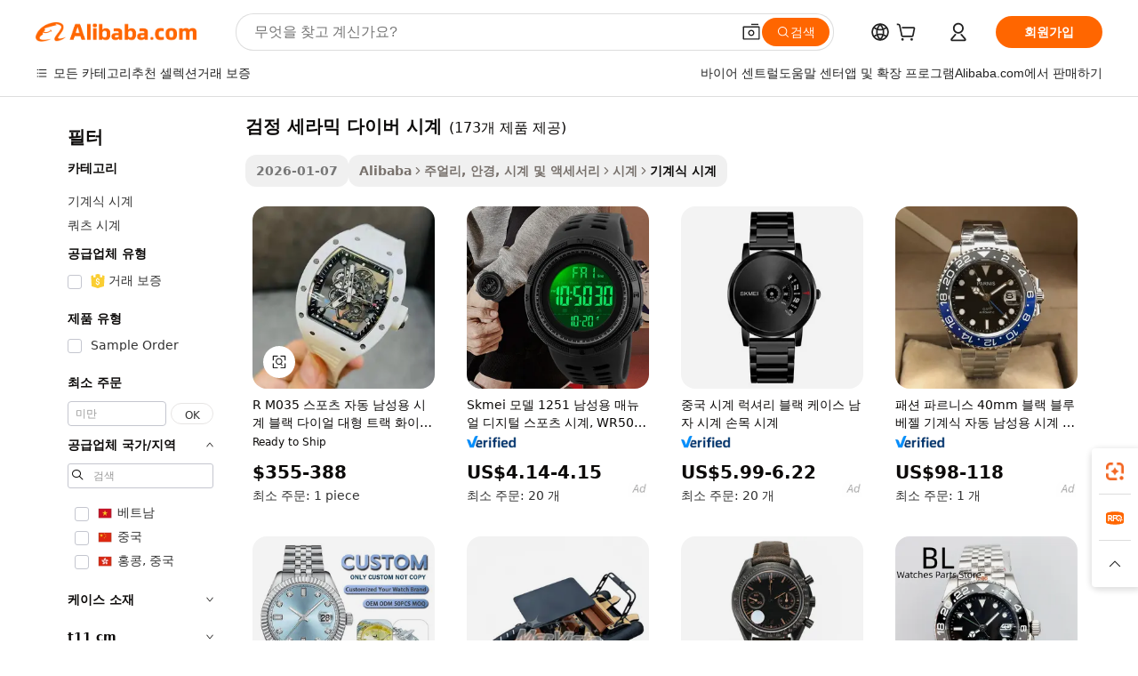

--- FILE ---
content_type: text/html;charset=UTF-8
request_url: https://korean.alibaba.com/g/black-ceramic-diver-watches.html
body_size: 190355
content:

<!-- screen_content -->

    <!-- tangram:5410 begin-->
    <!-- tangram:529998 begin-->
    
<!DOCTYPE html>
<html lang="ko" dir="ltr">
  <head>
        <script>
      window.__BB = {
        scene: window.__bb_scene || 'traffic-free-goods'
      };
      window.__BB.BB_CWV_IGNORE = {
          lcp_element: ['#icbu-buyer-pc-top-banner'],
          lcp_url: [],
        };
      window._timing = {}
      window._timing.first_start = Date.now();
      window.needLoginInspiration = Boolean(false);
      // 变量用于标记页面首次可见时间
      let firstVisibleTime = null;
      if (typeof document.hidden !== 'undefined') {
        // 页面首次加载时直接统计
        if (!document.hidden) {
          firstVisibleTime = Date.now();
          window.__BB_timex = 1
        } else {
          // 页面不可见时监听 visibilitychange 事件
          document.addEventListener('visibilitychange', () => {
            if (!document.hidden) {
              firstVisibleTime = Date.now();
              window.__BB_timex = firstVisibleTime - window.performance.timing.navigationStart
              window.__BB.firstVisibleTime = window.__BB_timex
              console.log("Page became visible after "+ window.__BB_timex + " ms");
            }
          }, { once: true });  // 确保只触发一次
        }
      } else {
        console.warn('Page Visibility API is not supported in this browser.');
      }
    </script>
        <meta name="data-spm" content="a2700">
        <meta name="aplus-xplug" content="NONE">
        <meta name="aplus-icbu-disable-umid" content="1">
        <meta name="google-translate-customization" content="9de59014edaf3b99-22e1cf3b5ca21786-g00bb439a5e9e5f8f-f">
    <meta name="yandex-verification" content="25a76ba8e4443bb3" />
    <meta name="msvalidate.01" content="E3FBF0E89B724C30844BF17C59608E8F" />
    <meta name="viewport" content="width=device-width, initial-scale=1.0, maximum-scale=5.0, user-scalable=yes">
        <link rel="preconnect" href="https://s.alicdn.com/" crossorigin>
    <link rel="dns-prefetch" href="https://s.alicdn.com">
                        <link rel="preload" href="https://s.alicdn.com/@g/alilog/??aplus_plugin_icbufront/index.js,mlog/aplus_v2.js" as="script">
        <link rel="preload" href="https://s.alicdn.com/@img/imgextra/i2/O1CN0153JdbU26g4bILVOyC_!!6000000007690-2-tps-418-58.png" as="image">
        <script>
            window.__APLUS_ABRATE__ = {
        perf_group: 'base64cached',
        scene: "traffic-free-goods",
      };
    </script>
    <meta name="aplus-mmstat-timeout" content="15000">
        <meta content="text/html; charset=utf-8" http-equiv="Content-Type">
          <title>전용 검정 세라믹 다이버 시계-Alibaba.com</title>
      <meta name="keywords" content="diver watch,mens watch diver,black divers watch">
      <meta name="description" content="Alibaba.com에서 고급스럽고 매혹적인 검정 세라믹 다이버 시계 컬렉션을 찾아보고 거부 할 수없는 스타일을 과시하세요. 이 검정 세라믹 다이버 시계는 남녀 공용에 이상적입니다.">
            <meta name="pagetiming-rate" content="9">
      <meta name="pagetiming-resource-rate" content="4">
                    <link rel="canonical" href="https://korean.alibaba.com/g/black-ceramic-diver-watches.html">
                              <link rel="alternate" hreflang="fr" href="https://french.alibaba.com/g/black-ceramic-diver-watches.html">
                  <link rel="alternate" hreflang="de" href="https://german.alibaba.com/g/black-ceramic-diver-watches.html">
                  <link rel="alternate" hreflang="pt" href="https://portuguese.alibaba.com/g/black-ceramic-diver-watches.html">
                  <link rel="alternate" hreflang="it" href="https://italian.alibaba.com/g/black-ceramic-diver-watches.html">
                  <link rel="alternate" hreflang="es" href="https://spanish.alibaba.com/g/black-ceramic-diver-watches.html">
                  <link rel="alternate" hreflang="ru" href="https://russian.alibaba.com/g/black-ceramic-diver-watches.html">
                  <link rel="alternate" hreflang="ko" href="https://korean.alibaba.com/g/black-ceramic-diver-watches.html">
                  <link rel="alternate" hreflang="ar" href="https://arabic.alibaba.com/g/black-ceramic-diver-watches.html">
                  <link rel="alternate" hreflang="ja" href="https://japanese.alibaba.com/g/black-ceramic-diver-watches.html">
                  <link rel="alternate" hreflang="tr" href="https://turkish.alibaba.com/g/black-ceramic-diver-watches.html">
                  <link rel="alternate" hreflang="th" href="https://thai.alibaba.com/g/black-ceramic-diver-watches.html">
                  <link rel="alternate" hreflang="vi" href="https://vietnamese.alibaba.com/g/black-ceramic-diver-watches.html">
                  <link rel="alternate" hreflang="nl" href="https://dutch.alibaba.com/g/black-ceramic-diver-watches.html">
                  <link rel="alternate" hreflang="he" href="https://hebrew.alibaba.com/g/black-ceramic-diver-watches.html">
                  <link rel="alternate" hreflang="id" href="https://indonesian.alibaba.com/g/black-ceramic-diver-watches.html">
                  <link rel="alternate" hreflang="hi" href="https://hindi.alibaba.com/g/black-ceramic-diver-watches.html">
                  <link rel="alternate" hreflang="en" href="https://www.alibaba.com/showroom/black-ceramic-diver-watches.html">
                  <link rel="alternate" hreflang="zh" href="https://chinese.alibaba.com/g/black-ceramic-diver-watches.html">
                  <link rel="alternate" hreflang="x-default" href="https://www.alibaba.com/showroom/black-ceramic-diver-watches.html">
                                        <script>
      // Aplus 配置自动打点
      var queue = window.goldlog_queue || (window.goldlog_queue = []);
      var tags = ["button", "a", "div", "span", "i", "svg", "input", "li", "tr"];
      queue.push(
        {
          action: 'goldlog.appendMetaInfo',
          arguments: [
            'aplus-auto-exp',
            [
              {
                logkey: '/sc.ug_msite.new_product_exp',
                cssSelector: '[data-spm-exp]',
                props: ["data-spm-exp"],
              },
              {
                logkey: '/sc.ug_pc.seolist_product_exp',
                cssSelector: '.traffic-card-gallery',
                props: ["data-spm-exp"],
              }
            ]
          ]
        }
      )
      queue.push({
        action: 'goldlog.setMetaInfo',
        arguments: ['aplus-auto-clk', JSON.stringify(tags.map(tag =>({
          "logkey": "/sc.ug_msite.new_product_clk",
          tag,
          "filter": "data-spm-clk",
          "props": ["data-spm-clk"]
        })))],
      });
    </script>
  </head>
  <div id="icbu-header"><div id="the-new-header" data-version="4.4.0" data-tnh-auto-exp="tnh-expose" data-scenes="search-products" style="position: relative;background-color: #fff;border-bottom: 1px solid #ddd;box-sizing: border-box; font-family:Inter,SF Pro Text,Roboto,Helvetica Neue,Helvetica,Tahoma,Arial,PingFang SC,Microsoft YaHei;"><div style="display: flex;align-items:center;height: 72px;min-width: 1200px;max-width: 1580px;margin: 0 auto;padding: 0 40px;box-sizing: border-box;"><img style="height: 29px; width: 209px;" src="https://s.alicdn.com/@img/imgextra/i2/O1CN0153JdbU26g4bILVOyC_!!6000000007690-2-tps-418-58.png" alt="" /></div><div style="min-width: 1200px;max-width: 1580px;margin: 0 auto;overflow: hidden;font-size: 14px;display: flex;justify-content: space-between;padding: 0 40px;box-sizing: border-box;"><div style="display: flex; align-items: center; justify-content: space-between"><div style="position: relative; height: 36px; padding: 0 28px 0 20px">All categories</div><div style="position: relative; height: 36px; padding-right: 28px">Featured selections</div><div style="position: relative; height: 36px">Trade Assurance</div></div><div style="display: flex; align-items: center; justify-content: space-between"><div style="position: relative; height: 36px; padding-right: 28px">Buyer Central</div><div style="position: relative; height: 36px; padding-right: 28px">Help Center</div><div style="position: relative; height: 36px; padding-right: 28px">Get the app</div><div style="position: relative; height: 36px">Become a supplier</div></div></div></div></div></div>
  <body data-spm="7724857" style="min-height: calc(100vh + 1px)"><script 
id="beacon-aplus"   
src="//s.alicdn.com/@g/alilog/??aplus_plugin_icbufront/index.js,mlog/aplus_v2.js"
exparams="aplus=async&userid=&aplus&ali_beacon_id=&ali_apache_id=&ali_apache_track=&ali_apache_tracktmp=&eagleeye_traceid=2101e0bc17687618014637369e1360&ip=18%2e217%2e65%2e181&dmtrack_c={ali%5fresin%5ftrace%3dse%5frst%3dnull%7csp%5fviewtype%3dY%7cset%3d3%7cser%3d1007%7cpageId%3de5c2a757062c47c5b5900173240c1115%7cm%5fpageid%3dnull%7cpvmi%3d3aaae42d9dc54a7c9b012711f715e5de%7csek%5fsepd%3d%25EA%25B2%2580%25EC%25A0%2595%2b%25EC%2584%25B8%25EB%259D%25BC%25EB%25AF%25B9%2b%25EB%258B%25A4%25EC%259D%25B4%25EB%25B2%2584%2b%25EC%258B%259C%25EA%25B3%2584%7csek%3dblack%2bceramic%2bdiver%2bwatches%7cse%5fpn%3d1%7cp4pid%3da032c262%2dc959%2d4d33%2d8a15%2d6c0773a68db7%7csclkid%3dnull%7cforecast%5fpost%5fcate%3dnull%7cseo%5fnew%5fuser%5fflag%3dfalse%7ccategoryId%3d201276157%7cseo%5fsearch%5fmodel%5fupgrade%5fv2%3d2025070801%7cseo%5fmodule%5fcard%5f20240624%3d202406242%7clong%5ftext%5fgoogle%5ftranslate%5fv2%3d2407142%7cseo%5fcontent%5ftd%5fbottom%5ftext%5fupdate%5fkey%3d2025070801%7cseo%5fsearch%5fmodel%5fupgrade%5fv3%3d2025072201%7cdamo%5falt%5freplace%3d2485818%7cseo%5fsearch%5fmodel%5fmulti%5fupgrade%5fv3%3d2025081101%7cwap%5fcross%3d2007659%7cwap%5fcs%5faction%3d2005494%7cAPP%5fVisitor%5fActive%3d26699%7cseo%5fshowroom%5fgoods%5fmix%3d2005244%7cseo%5fdefault%5fcached%5flong%5ftext%5ffrom%5fnew%5fkeyword%5fstep%3d2024122502%7cshowroom%5fgeneral%5ftemplate%3d2005292%7cshowroom%5freview%3d20230308%7cwap%5fcs%5ftext%3dnull%7cstructured%5fdata%3d2025052702%7cseo%5fmulti%5fstyle%5ftext%5fupdate%3d2511182%7cpc%5fnew%5fheader%3dnull%7cseo%5fmeta%5fcate%5ftemplate%5fv1%3d2025042401%7cseo%5fmeta%5ftd%5fsearch%5fkeyword%5fstep%5fv1%3d2025040999%7cseo%5fshowroom%5fbiz%5fbabablog%3d2809001%7cshowroom%5fft%5flong%5ftext%5fbaks%3d80802%7cAPP%5fGrowing%5fBuyer%5fHigh%5fIntent%5fActive%3d25488%7cshowroom%5fpc%5fv2019%3d2104%7cAPP%5fProspecting%5fBuyer%3d26712%7ccache%5fcontrol%3dnull%7cAPP%5fChurned%5fCore%5fBuyer%3d25463%7cseo%5fdefault%5fcached%5flong%5ftext%5fstep%3d24110802%7camp%5flighthouse%5fscore%5fimage%3d19657%7cseo%5fft%5ftranslate%5fgemini%3d25012003%7cwap%5fnode%5fssr%3d2015725%7cdataphant%5fopen%3d27030%7clongtext%5fmulti%5fstyle%5fexpand%5frussian%3d2510141%7cseo%5flongtext%5fgoogle%5fdata%5fsection%3d25021702%7cindustry%5fpopular%5ffloor%3dnull%7cwap%5fad%5fgoods%5fproduct%5finterval%3dnull%7cseo%5fgoods%5fbootom%5fwholesale%5flink%3dnull%7cseo%5fkeyword%5faatest%3d20%7cseo%5fmiddle%5fwholesale%5flink%3dnull%7cft%5flong%5ftext%5fenpand%5fstep2%3d121602%7cseo%5fft%5flongtext%5fexpand%5fstep3%3d25012102%7cseo%5fwap%5fheadercard%3d2006288%7cAPP%5fChurned%5fInactive%5fVisitor%3d25496%7cAPP%5fGrowing%5fBuyer%5fHigh%5fIntent%5fInactive%3d25484%7cseo%5fmeta%5ftd%5fmulti%5fkey%3d2025061801%7ctop%5frecommend%5f20250120%3d202501201%7clongtext%5fmulti%5fstyle%5fexpand%5ffrench%5fcopy%3d25091802%7clongtext%5fmulti%5fstyle%5fexpand%5ffrench%5fcopy%5fcopy%3d25092502%7clong%5ftext%5fpaa%3d2020801%7cseo%5ffloor%5fexp%3dnull%7cseo%5fshowroom%5falgo%5flink%3d17764%7cseo%5fmeta%5ftd%5faib%5fgeneral%5fkey%3d2025091901%7ccountry%5findustry%3d202311033%7cpc%5ffree%5fswitchtosearch%3d2020529%7cshowroom%5fft%5flong%5ftext%5fenpand%5fstep1%3d101102%7cseo%5fshowroom%5fnorel%3dnull%7cplp%5fstyle%5f25%5fpc%3d202505222%7cseo%5fggs%5flayer%3d10010%7cquery%5fmutil%5flang%5ftranslate%3d2025060300%7cAPP%5fChurned%5fBuyer%3d25465%7cstream%5frender%5fperf%5fopt%3d2309181%7cwap%5fgoods%3d2007383%7cseo%5fshowroom%5fsimilar%5f20240614%3d202406142%7cchinese%5fopen%3d6307%7cquery%5fgpt%5ftranslate%3d20240820%7cad%5fproduct%5finterval%3dnull%7camp%5fto%5fpwa%3d2007359%7cplp%5faib%5fmulti%5fai%5fmeta%3d20250401%7cwap%5fsupplier%5fcontent%3dnull%7cpc%5ffree%5frefactoring%3d20220315%7csso%5foem%5ffloor%3d30031%7cAPP%5fGrowing%5fBuyer%5fInactive%3d25474%7cseo%5fpc%5fnew%5fview%5f20240807%3d202408072%7cseo%5fbottom%5ftext%5fentity%5fkey%5fcopy%3d2025062400%7cstream%5frender%3d433763%7cseo%5fmodule%5fcard%5f20240424%3d202404241%7cseo%5ftitle%5freplace%5f20191226%3d5841%7clongtext%5fmulti%5fstyle%5fexpand%3d25090802%7cgoogleweblight%3d6516%7clighthouse%5fbase64%3d2005760%7cAPP%5fProspecting%5fBuyer%5fActive%3d26719%7cad%5fgoods%5fproduct%5finterval%3dnull%7cseo%5fbottom%5fdeep%5fextend%5fkw%5fkey%3d2025071101%7clongtext%5fmulti%5fstyle%5fexpand%5fturkish%3d25102801%7cilink%5fuv%3d20240911%7cwap%5flist%5fwakeup%3d2005832%7ctpp%5fcrosslink%5fpc%3d20205311%7cseo%5ftop%5fbooth%3d18501%7cAPP%5fGrowing%5fBuyer%5fLess%5fActive%3d25472%7cseo%5fsearch%5fmodel%5fupgrade%5frank%3d2025092401%7cgoodslayer%3d7977%7cft%5flong%5ftext%5ftranslate%5fexpand%5fstep1%3d24110802%7cseo%5fheaderstyle%5ftraffic%5fkey%5fv1%3d2025072100%7ccrosslink%5fswitch%3d2008141%7cp4p%5foutline%3d20240328%7cseo%5fmeta%5ftd%5faib%5fv2%5fkey%3d2025091801%7crts%5fmulti%3d2008404%7cAPP%5fVisitor%5fLess%5fActive%3d26692%7cplp%5fstyle%5f25%3d202505192%7ccdn%5fvm%3d2007368%7cwap%5fad%5fproduct%5finterval%3dnull%7cseo%5fsearch%5fmodel%5fmulti%5fupgrade%5frank%3d2025092401%7cpc%5fcard%5fshare%3d2025081201%7cAPP%5fGrowing%5fBuyer%5fHigh%5fIntent%5fLess%5fActive%3d25480%7cgoods%5ftitle%5fsubstitute%3d9616%7cwap%5fscreen%5fexp%3d2025081400%7creact%5fheader%5ftest%3d202502182%7cpc%5fcs%5fcolor%3d2005788%7cshowroom%5fft%5flong%5ftext%5ftest%3d72502%7cone%5ftap%5flogin%5fABTest%3d202308153%7cseo%5fhyh%5fshow%5ftags%3dnull%7cplp%5fstructured%5fdata%3d2508182%7cguide%5fdelete%3d2008526%7cseo%5findustry%5ftemplate%3dnull%7cseo%5fmeta%5ftd%5fmulti%5fes%5fkey%3d2025073101%7cseo%5fshowroom%5fdata%5fmix%3d19888%7csso%5ftop%5franking%5ffloor%3d20031%7cseo%5ftd%5fdeep%5fupgrade%5fkey%5fv3%3d2025081101%7cwap%5fue%5fone%3d2025111401%7cshowroom%5fto%5frts%5flink%3d2008480%7ccountrysearch%5ftest%3dnull%7cseo%5fplp%5fdate%5fv2%3d2025102702%7cshowroom%5flist%5fnew%5farrival%3d2811002%7cchannel%5famp%5fto%5fpwa%3d2008435%7cseo%5fmulti%5fstyles%5flong%5ftext%3d2503172%7cseo%5fmeta%5ftext%5fmutli%5fcate%5ftemplate%5fv1%3d2025080800%7cseo%5fdefault%5fcached%5fmutil%5flong%5ftext%5fstep%3d24110436%7cseo%5faction%5fpoint%5ftype%3d22823%7cseo%5faib%5ftd%5flaunch%5f20240828%5fcopy%3d202408282%7cseo%5fshowroom%5fwholesale%5flink%3d2486142%7cseo%5fperf%5fimprove%3d2023999%7cseo%5fwap%5flist%5fbounce%5f01%3d2063%7cseo%5fwap%5flist%5fbounce%5f02%3d2128%7cAPP%5fGrowing%5fBuyer%5fActive%3d25492%7cvideolayer%3dnull%7cvideo%5fplay%3d2006036%7cAPP%5fChurned%5fMember%5fInactive%3d25499%7cseo%5fgoogle%5fnew%5fstruct%3d438326%7ctpp%5ftrace%3dseoKeyword%2dseoKeyword%5fv3%2dproduct%2dPRODUCT%5fFAIL}&pageid=12d941b52101c8831768761801&hn=ensearchweb033001200131%2erg%2dus%2deast%2eus44&asid=AQAAAADJKW1p7rRXMAAAAAAj0u1NjJFjtA==&treq=&tres=" async>
</script>
            <style>body{background-color:white;}.no-scrollbar.il-sticky.il-top-0.il-max-h-\[100vh\].il-w-\[200px\].il-flex-shrink-0.il-flex-grow-0.il-overflow-y-scroll{background-color:#FFF;padding-left:12px}</style>
                    <!-- tangram:530006 begin-->
<!--  -->
 <style>
   @keyframes il-spin {
     to {
       transform: rotate(360deg);
     }
   }
   @keyframes il-pulse {
     50% {
       opacity: 0.5;
     }
   }
   .traffic-card-gallery {display: flex;position: relative;flex-direction: column;justify-content: flex-start;border-radius: 0.5rem;background-color: #fff;padding: 0.5rem 0.5rem 1rem;overflow: hidden;font-size: 0.75rem;line-height: 1rem;}
   .traffic-card-list {display: flex;position: relative;flex-direction: row;justify-content: flex-start;border-bottom-width: 1px;background-color: #fff;padding: 1rem;height: 292px;overflow: hidden;font-size: 0.75rem;line-height: 1rem;}
   .product-price {
     b {
       font-size: 22px;
     }
   }
   .skel-loading {
       animation: il-pulse 2s cubic-bezier(0.4, 0, 0.6, 1) infinite;background-color: hsl(60, 4.8%, 95.9%);
   }
 </style>
<div id="first-cached-card">
  <div style="box-sizing:border-box;display: flex;position: absolute;left: 0;right: 0;margin: 0 auto;z-index: 1;min-width: 1200px;max-width: 1580px;padding: 0.75rem 3.25rem 0;pointer-events: none;">
    <!--页面左侧区域-->
    <div style="width: 200px;padding-top: 1rem;padding-left:12px; background-color: #fff;border-radius: 0.25rem">
      <div class="skel-loading" style="height: 1.5rem;width: 50%;border-radius: 0.25rem;"></div>
      <div style="margin-top: 1rem;margin-bottom: 1rem;">
        <div class="skel-loading" style="height: 1rem;width: calc(100% * 5 / 6);"></div>
        <div
          class="skel-loading"
          style="margin-top: 1rem;height: 1rem;width: calc(100% * 8 / 12);"
        ></div>
        <div class="skel-loading" style="margin-top: 1rem;height: 1rem;width: 75%;"></div>
        <div
          class="skel-loading"
          style="margin-top: 1rem;height: 1rem;width: calc(100% * 7 / 12);"
        ></div>
      </div>
      <div class="skel-loading" style="height: 1.5rem;width: 50%;border-radius: 0.25rem;"></div>
      <div style="margin-top: 1rem;margin-bottom: 1rem;">
        <div class="skel-loading" style="height: 1rem;width: calc(100% * 5 / 6);"></div>
        <div
          class="skel-loading"
          style="margin-top: 1rem;height: 1rem;width: calc(100% * 8 / 12);"
        ></div>
        <div class="skel-loading" style="margin-top: 1rem;height: 1rem;width: 75%;"></div>
        <div
          class="skel-loading"
          style="margin-top: 1rem;height: 1rem;width: calc(100% * 7 / 12);"
        ></div>
      </div>
      <div class="skel-loading" style="height: 1.5rem;width: 50%;border-radius: 0.25rem;"></div>
      <div style="margin-top: 1rem;margin-bottom: 1rem;">
        <div class="skel-loading" style="height: 1rem;width: calc(100% * 5 / 6);"></div>
        <div
          class="skel-loading"
          style="margin-top: 1rem;height: 1rem;width: calc(100% * 8 / 12);"
        ></div>
        <div class="skel-loading" style="margin-top: 1rem;height: 1rem;width: 75%;"></div>
        <div
          class="skel-loading"
          style="margin-top: 1rem;height: 1rem;width: calc(100% * 7 / 12);"
        ></div>
      </div>
      <div class="skel-loading" style="height: 1.5rem;width: 50%;border-radius: 0.25rem;"></div>
      <div style="margin-top: 1rem;margin-bottom: 1rem;">
        <div class="skel-loading" style="height: 1rem;width: calc(100% * 5 / 6);"></div>
        <div
          class="skel-loading"
          style="margin-top: 1rem;height: 1rem;width: calc(100% * 8 / 12);"
        ></div>
        <div class="skel-loading" style="margin-top: 1rem;height: 1rem;width: 75%;"></div>
        <div
          class="skel-loading"
          style="margin-top: 1rem;height: 1rem;width: calc(100% * 7 / 12);"
        ></div>
      </div>
      <div class="skel-loading" style="height: 1.5rem;width: 50%;border-radius: 0.25rem;"></div>
      <div style="margin-top: 1rem;margin-bottom: 1rem;">
        <div class="skel-loading" style="height: 1rem;width: calc(100% * 5 / 6);"></div>
        <div
          class="skel-loading"
          style="margin-top: 1rem;height: 1rem;width: calc(100% * 8 / 12);"
        ></div>
        <div class="skel-loading" style="margin-top: 1rem;height: 1rem;width: 75%;"></div>
        <div
          class="skel-loading"
          style="margin-top: 1rem;height: 1rem;width: calc(100% * 7 / 12);"
        ></div>
      </div>
      <div class="skel-loading" style="height: 1.5rem;width: 50%;border-radius: 0.25rem;"></div>
      <div style="margin-top: 1rem;margin-bottom: 1rem;">
        <div class="skel-loading" style="height: 1rem;width: calc(100% * 5 / 6);"></div>
        <div
          class="skel-loading"
          style="margin-top: 1rem;height: 1rem;width: calc(100% * 8 / 12);"
        ></div>
        <div class="skel-loading" style="margin-top: 1rem;height: 1rem;width: 75%;"></div>
        <div
          class="skel-loading"
          style="margin-top: 1rem;height: 1rem;width: calc(100% * 7 / 12);"
        ></div>
      </div>
    </div>
    <!--页面主体区域-->
    <div style="flex: 1 1 0%; overflow: hidden;padding: 0.5rem 0.5rem 0.5rem 1.5rem">
      <div style="height: 1.25rem;margin-bottom: 1rem;"></div>
      <!-- keywords -->
      <div style="margin-bottom: 1rem;height: 1.75rem;font-weight: 700;font-size: 1.25rem;line-height: 1.75rem;"></div>
      <!-- longtext -->
            <div style="width: calc(25% - 0.9rem);pointer-events: auto">
        <div class="traffic-card-gallery">
          <!-- ProductImage -->
          <a href="//www.alibaba.com/product-detail/R-M035-Sport-Automatic-Men-s_1601559268958.html?from=SEO" target="_blank" style="position: relative;margin-bottom: 0.5rem;aspect-ratio: 1;overflow: hidden;border-radius: 0.5rem;">
            <div style="display: flex; overflow: hidden">
              <div style="position: relative;margin: 0;width: 100%;min-width: 0;flex-shrink: 0;flex-grow: 0;flex-basis: 100%;padding: 0;">
                <img style="position: relative; aspect-ratio: 1; width: 100%" src="[data-uri]" loading="eager" />
                <div style="position: absolute;left: 0;bottom: 0;right: 0;top: 0;background-color: #000;opacity: 0.05;"></div>
              </div>
            </div>
          </a>
          <div style="display: flex;flex: 1 1 0%;flex-direction: column;justify-content: space-between;">
            <div>
              <a class="skel-loading" style="margin-top: 0.5rem;display:inline-block;width:100%;height:1rem;" href="//www.alibaba.com/product-detail/R-M035-Sport-Automatic-Men-s_1601559268958.html" target="_blank"></a>
              <a class="skel-loading" style="margin-top: 0.125rem;display:inline-block;width:100%;height:1rem;" href="//www.alibaba.com/product-detail/R-M035-Sport-Automatic-Men-s_1601559268958.html" target="_blank"></a>
              <div class="skel-loading" style="margin-top: 0.25rem;height:1.625rem;width:75%"></div>
              <div class="skel-loading" style="margin-top: 0.5rem;height: 1rem;width:50%"></div>
              <div class="skel-loading" style="margin-top:0.25rem;height:1rem;width:25%"></div>
            </div>
          </div>

        </div>
      </div>

    </div>
  </div>
</div>
<!-- tangram:530006 end-->
            <style>
.component-left-filter-callback{display:flex;position:relative;margin-top:10px;height:1200px}.component-left-filter-callback img{width:200px}.component-left-filter-callback i{position:absolute;top:5%;left:50%}.related-search-wrapper{padding:.5rem;--tw-bg-opacity: 1;background-color:#fff;background-color:rgba(255,255,255,var(--tw-bg-opacity, 1));border-width:1px;border-color:var(--input)}.related-search-wrapper .related-search-box{margin:12px 16px}.related-search-wrapper .related-search-box .related-search-title{display:inline;float:start;color:#666;word-wrap:break-word;margin-right:12px;width:13%}.related-search-wrapper .related-search-box .related-search-content{display:flex;flex-wrap:wrap}.related-search-wrapper .related-search-box .related-search-content .related-search-link{margin-right:12px;width:23%;overflow:hidden;color:#666;text-overflow:ellipsis;white-space:nowrap}.product-title img{margin-right:.5rem;display:inline-block;height:1rem;vertical-align:sub}.product-price b{font-size:22px}.similar-icon{position:absolute;bottom:12px;z-index:2;right:12px}.rfq-card{display:inline-block;position:relative;box-sizing:border-box;margin-bottom:36px}.rfq-card .rfq-card-content{display:flex;position:relative;flex-direction:column;align-items:flex-start;background-size:cover;background-color:#fff;padding:12px;width:100%;height:100%}.rfq-card .rfq-card-content .rfq-card-icon{margin-top:50px}.rfq-card .rfq-card-content .rfq-card-icon img{width:45px}.rfq-card .rfq-card-content .rfq-card-top-title{margin-top:14px;color:#222;font-weight:400;font-size:16px}.rfq-card .rfq-card-content .rfq-card-title{margin-top:24px;color:#333;font-weight:800;font-size:20px}.rfq-card .rfq-card-content .rfq-card-input-box{margin-top:24px;width:100%}.rfq-card .rfq-card-content .rfq-card-input-box textarea{box-sizing:border-box;border:1px solid #ddd;border-radius:4px;background-color:#fff;padding:9px 12px;width:100%;height:88px;resize:none;color:#666;font-weight:400;font-size:13px;font-family:inherit}.rfq-card .rfq-card-content .rfq-card-button{margin-top:24px;border:1px solid #666;border-radius:16px;background-color:#fff;width:67%;color:#000;font-weight:700;font-size:14px;line-height:30px;text-align:center}[data-modulename^=ProductList-] div{contain-intrinsic-size:auto 500px}.traffic-card-gallery:hover{--tw-shadow: 0px 2px 6px 2px rgba(0,0,0,.12157);--tw-shadow-colored: 0px 2px 6px 2px var(--tw-shadow-color);box-shadow:0 0 #0000,0 0 #0000,0 2px 6px 2px #0000001f;box-shadow:var(--tw-ring-offset-shadow, 0 0 rgba(0,0,0,0)),var(--tw-ring-shadow, 0 0 rgba(0,0,0,0)),var(--tw-shadow);z-index:10}.traffic-card-gallery{position:relative;display:flex;flex-direction:column;justify-content:flex-start;overflow:hidden;border-radius:.75rem;--tw-bg-opacity: 1;background-color:#fff;background-color:rgba(255,255,255,var(--tw-bg-opacity, 1));padding:.5rem;font-size:.75rem;line-height:1rem}.traffic-card-list{position:relative;display:flex;height:292px;flex-direction:row;justify-content:flex-start;overflow:hidden;border-bottom-width:1px;--tw-bg-opacity: 1;background-color:#fff;background-color:rgba(255,255,255,var(--tw-bg-opacity, 1));padding:1rem;font-size:.75rem;line-height:1rem}.traffic-card-g-industry:hover{--tw-shadow: 0 0 10px rgba(0,0,0,.1);--tw-shadow-colored: 0 0 10px var(--tw-shadow-color);box-shadow:0 0 #0000,0 0 #0000,0 0 10px #0000001a;box-shadow:var(--tw-ring-offset-shadow, 0 0 rgba(0,0,0,0)),var(--tw-ring-shadow, 0 0 rgba(0,0,0,0)),var(--tw-shadow)}.traffic-card-g-industry{position:relative;border-radius:var(--radius);--tw-bg-opacity: 1;background-color:#fff;background-color:rgba(255,255,255,var(--tw-bg-opacity, 1));padding:1.25rem .75rem .75rem;font-size:.875rem;line-height:1.25rem}.module-filter-section-wrapper{max-height:none!important;overflow-x:hidden}*,:before,:after{--tw-border-spacing-x: 0;--tw-border-spacing-y: 0;--tw-translate-x: 0;--tw-translate-y: 0;--tw-rotate: 0;--tw-skew-x: 0;--tw-skew-y: 0;--tw-scale-x: 1;--tw-scale-y: 1;--tw-pan-x: ;--tw-pan-y: ;--tw-pinch-zoom: ;--tw-scroll-snap-strictness: proximity;--tw-gradient-from-position: ;--tw-gradient-via-position: ;--tw-gradient-to-position: ;--tw-ordinal: ;--tw-slashed-zero: ;--tw-numeric-figure: ;--tw-numeric-spacing: ;--tw-numeric-fraction: ;--tw-ring-inset: ;--tw-ring-offset-width: 0px;--tw-ring-offset-color: #fff;--tw-ring-color: rgba(59, 130, 246, .5);--tw-ring-offset-shadow: 0 0 rgba(0,0,0,0);--tw-ring-shadow: 0 0 rgba(0,0,0,0);--tw-shadow: 0 0 rgba(0,0,0,0);--tw-shadow-colored: 0 0 rgba(0,0,0,0);--tw-blur: ;--tw-brightness: ;--tw-contrast: ;--tw-grayscale: ;--tw-hue-rotate: ;--tw-invert: ;--tw-saturate: ;--tw-sepia: ;--tw-drop-shadow: ;--tw-backdrop-blur: ;--tw-backdrop-brightness: ;--tw-backdrop-contrast: ;--tw-backdrop-grayscale: ;--tw-backdrop-hue-rotate: ;--tw-backdrop-invert: ;--tw-backdrop-opacity: ;--tw-backdrop-saturate: ;--tw-backdrop-sepia: ;--tw-contain-size: ;--tw-contain-layout: ;--tw-contain-paint: ;--tw-contain-style: }::backdrop{--tw-border-spacing-x: 0;--tw-border-spacing-y: 0;--tw-translate-x: 0;--tw-translate-y: 0;--tw-rotate: 0;--tw-skew-x: 0;--tw-skew-y: 0;--tw-scale-x: 1;--tw-scale-y: 1;--tw-pan-x: ;--tw-pan-y: ;--tw-pinch-zoom: ;--tw-scroll-snap-strictness: proximity;--tw-gradient-from-position: ;--tw-gradient-via-position: ;--tw-gradient-to-position: ;--tw-ordinal: ;--tw-slashed-zero: ;--tw-numeric-figure: ;--tw-numeric-spacing: ;--tw-numeric-fraction: ;--tw-ring-inset: ;--tw-ring-offset-width: 0px;--tw-ring-offset-color: #fff;--tw-ring-color: rgba(59, 130, 246, .5);--tw-ring-offset-shadow: 0 0 rgba(0,0,0,0);--tw-ring-shadow: 0 0 rgba(0,0,0,0);--tw-shadow: 0 0 rgba(0,0,0,0);--tw-shadow-colored: 0 0 rgba(0,0,0,0);--tw-blur: ;--tw-brightness: ;--tw-contrast: ;--tw-grayscale: ;--tw-hue-rotate: ;--tw-invert: ;--tw-saturate: ;--tw-sepia: ;--tw-drop-shadow: ;--tw-backdrop-blur: ;--tw-backdrop-brightness: ;--tw-backdrop-contrast: ;--tw-backdrop-grayscale: ;--tw-backdrop-hue-rotate: ;--tw-backdrop-invert: ;--tw-backdrop-opacity: ;--tw-backdrop-saturate: ;--tw-backdrop-sepia: ;--tw-contain-size: ;--tw-contain-layout: ;--tw-contain-paint: ;--tw-contain-style: }*,:before,:after{box-sizing:border-box;border-width:0;border-style:solid;border-color:#e5e7eb}:before,:after{--tw-content: ""}html,:host{line-height:1.5;-webkit-text-size-adjust:100%;-moz-tab-size:4;-o-tab-size:4;tab-size:4;font-family:ui-sans-serif,system-ui,-apple-system,Segoe UI,Roboto,Ubuntu,Cantarell,Noto Sans,sans-serif,"Apple Color Emoji","Segoe UI Emoji",Segoe UI Symbol,"Noto Color Emoji";font-feature-settings:normal;font-variation-settings:normal;-webkit-tap-highlight-color:transparent}body{margin:0;line-height:inherit}hr{height:0;color:inherit;border-top-width:1px}abbr:where([title]){text-decoration:underline;-webkit-text-decoration:underline dotted;text-decoration:underline dotted}h1,h2,h3,h4,h5,h6{font-size:inherit;font-weight:inherit}a{color:inherit;text-decoration:inherit}b,strong{font-weight:bolder}code,kbd,samp,pre{font-family:ui-monospace,SFMono-Regular,Menlo,Monaco,Consolas,Liberation Mono,Courier New,monospace;font-feature-settings:normal;font-variation-settings:normal;font-size:1em}small{font-size:80%}sub,sup{font-size:75%;line-height:0;position:relative;vertical-align:baseline}sub{bottom:-.25em}sup{top:-.5em}table{text-indent:0;border-color:inherit;border-collapse:collapse}button,input,optgroup,select,textarea{font-family:inherit;font-feature-settings:inherit;font-variation-settings:inherit;font-size:100%;font-weight:inherit;line-height:inherit;letter-spacing:inherit;color:inherit;margin:0;padding:0}button,select{text-transform:none}button,input:where([type=button]),input:where([type=reset]),input:where([type=submit]){-webkit-appearance:button;background-color:transparent;background-image:none}:-moz-focusring{outline:auto}:-moz-ui-invalid{box-shadow:none}progress{vertical-align:baseline}::-webkit-inner-spin-button,::-webkit-outer-spin-button{height:auto}[type=search]{-webkit-appearance:textfield;outline-offset:-2px}::-webkit-search-decoration{-webkit-appearance:none}::-webkit-file-upload-button{-webkit-appearance:button;font:inherit}summary{display:list-item}blockquote,dl,dd,h1,h2,h3,h4,h5,h6,hr,figure,p,pre{margin:0}fieldset{margin:0;padding:0}legend{padding:0}ol,ul,menu{list-style:none;margin:0;padding:0}dialog{padding:0}textarea{resize:vertical}input::-moz-placeholder,textarea::-moz-placeholder{opacity:1;color:#9ca3af}input::placeholder,textarea::placeholder{opacity:1;color:#9ca3af}button,[role=button]{cursor:pointer}:disabled{cursor:default}img,svg,video,canvas,audio,iframe,embed,object{display:block;vertical-align:middle}img,video{max-width:100%;height:auto}[hidden]:where(:not([hidden=until-found])){display:none}:root{--background: hsl(0, 0%, 100%);--foreground: hsl(20, 14.3%, 4.1%);--card: hsl(0, 0%, 100%);--card-foreground: hsl(20, 14.3%, 4.1%);--popover: hsl(0, 0%, 100%);--popover-foreground: hsl(20, 14.3%, 4.1%);--primary: hsl(24, 100%, 50%);--primary-foreground: hsl(60, 9.1%, 97.8%);--secondary: hsl(60, 4.8%, 95.9%);--secondary-foreground: #333;--muted: hsl(60, 4.8%, 95.9%);--muted-foreground: hsl(25, 5.3%, 44.7%);--accent: hsl(60, 4.8%, 95.9%);--accent-foreground: hsl(24, 9.8%, 10%);--destructive: hsl(0, 84.2%, 60.2%);--destructive-foreground: hsl(60, 9.1%, 97.8%);--border: hsl(20, 5.9%, 90%);--input: hsl(20, 5.9%, 90%);--ring: hsl(24.6, 95%, 53.1%);--radius: 1rem}.dark{--background: hsl(20, 14.3%, 4.1%);--foreground: hsl(60, 9.1%, 97.8%);--card: hsl(20, 14.3%, 4.1%);--card-foreground: hsl(60, 9.1%, 97.8%);--popover: hsl(20, 14.3%, 4.1%);--popover-foreground: hsl(60, 9.1%, 97.8%);--primary: hsl(20.5, 90.2%, 48.2%);--primary-foreground: hsl(60, 9.1%, 97.8%);--secondary: hsl(12, 6.5%, 15.1%);--secondary-foreground: hsl(60, 9.1%, 97.8%);--muted: hsl(12, 6.5%, 15.1%);--muted-foreground: hsl(24, 5.4%, 63.9%);--accent: hsl(12, 6.5%, 15.1%);--accent-foreground: hsl(60, 9.1%, 97.8%);--destructive: hsl(0, 72.2%, 50.6%);--destructive-foreground: hsl(60, 9.1%, 97.8%);--border: hsl(12, 6.5%, 15.1%);--input: hsl(12, 6.5%, 15.1%);--ring: hsl(20.5, 90.2%, 48.2%)}*{border-color:#e7e5e4;border-color:var(--border)}body{background-color:#fff;background-color:var(--background);color:#0c0a09;color:var(--foreground)}.il-sr-only{position:absolute;width:1px;height:1px;padding:0;margin:-1px;overflow:hidden;clip:rect(0,0,0,0);white-space:nowrap;border-width:0}.il-invisible{visibility:hidden}.il-fixed{position:fixed}.il-absolute{position:absolute}.il-relative{position:relative}.il-sticky{position:sticky}.il-inset-0{inset:0}.il--bottom-12{bottom:-3rem}.il--top-12{top:-3rem}.il-bottom-0{bottom:0}.il-bottom-2{bottom:.5rem}.il-bottom-3{bottom:.75rem}.il-bottom-4{bottom:1rem}.il-end-0{right:0}.il-end-2{right:.5rem}.il-end-3{right:.75rem}.il-end-4{right:1rem}.il-left-0{left:0}.il-left-3{left:.75rem}.il-right-0{right:0}.il-right-2{right:.5rem}.il-right-3{right:.75rem}.il-start-0{left:0}.il-start-1\/2{left:50%}.il-start-2{left:.5rem}.il-start-3{left:.75rem}.il-start-\[50\%\]{left:50%}.il-top-0{top:0}.il-top-1\/2{top:50%}.il-top-16{top:4rem}.il-top-4{top:1rem}.il-top-\[50\%\]{top:50%}.il-z-10{z-index:10}.il-z-50{z-index:50}.il-z-\[9999\]{z-index:9999}.il-col-span-4{grid-column:span 4 / span 4}.il-m-0{margin:0}.il-m-3{margin:.75rem}.il-m-auto{margin:auto}.il-mx-auto{margin-left:auto;margin-right:auto}.il-my-3{margin-top:.75rem;margin-bottom:.75rem}.il-my-5{margin-top:1.25rem;margin-bottom:1.25rem}.il-my-auto{margin-top:auto;margin-bottom:auto}.\!il-mb-4{margin-bottom:1rem!important}.il--mt-4{margin-top:-1rem}.il-mb-0{margin-bottom:0}.il-mb-1{margin-bottom:.25rem}.il-mb-2{margin-bottom:.5rem}.il-mb-3{margin-bottom:.75rem}.il-mb-4{margin-bottom:1rem}.il-mb-5{margin-bottom:1.25rem}.il-mb-6{margin-bottom:1.5rem}.il-mb-8{margin-bottom:2rem}.il-mb-\[-0\.75rem\]{margin-bottom:-.75rem}.il-mb-\[0\.125rem\]{margin-bottom:.125rem}.il-me-1{margin-right:.25rem}.il-me-2{margin-right:.5rem}.il-me-3{margin-right:.75rem}.il-me-auto{margin-right:auto}.il-mr-1{margin-right:.25rem}.il-mr-2{margin-right:.5rem}.il-ms-1{margin-left:.25rem}.il-ms-4{margin-left:1rem}.il-ms-5{margin-left:1.25rem}.il-ms-8{margin-left:2rem}.il-ms-\[\.375rem\]{margin-left:.375rem}.il-ms-auto{margin-left:auto}.il-mt-0{margin-top:0}.il-mt-0\.5{margin-top:.125rem}.il-mt-1{margin-top:.25rem}.il-mt-2{margin-top:.5rem}.il-mt-3{margin-top:.75rem}.il-mt-4{margin-top:1rem}.il-mt-6{margin-top:1.5rem}.il-line-clamp-1{overflow:hidden;display:-webkit-box;-webkit-box-orient:vertical;-webkit-line-clamp:1}.il-line-clamp-2{overflow:hidden;display:-webkit-box;-webkit-box-orient:vertical;-webkit-line-clamp:2}.il-line-clamp-6{overflow:hidden;display:-webkit-box;-webkit-box-orient:vertical;-webkit-line-clamp:6}.il-inline-block{display:inline-block}.il-inline{display:inline}.il-flex{display:flex}.il-inline-flex{display:inline-flex}.il-grid{display:grid}.il-aspect-square{aspect-ratio:1 / 1}.il-size-5{width:1.25rem;height:1.25rem}.il-h-1{height:.25rem}.il-h-10{height:2.5rem}.il-h-11{height:2.75rem}.il-h-20{height:5rem}.il-h-24{height:6rem}.il-h-3\.5{height:.875rem}.il-h-4{height:1rem}.il-h-40{height:10rem}.il-h-6{height:1.5rem}.il-h-8{height:2rem}.il-h-9{height:2.25rem}.il-h-\[150px\]{height:150px}.il-h-\[152px\]{height:152px}.il-h-\[18\.25rem\]{height:18.25rem}.il-h-\[292px\]{height:292px}.il-h-\[600px\]{height:600px}.il-h-auto{height:auto}.il-h-fit{height:-moz-fit-content;height:fit-content}.il-h-full{height:100%}.il-h-screen{height:100vh}.il-max-h-\[100vh\]{max-height:100vh}.il-w-1\/2{width:50%}.il-w-10{width:2.5rem}.il-w-10\/12{width:83.333333%}.il-w-4{width:1rem}.il-w-6{width:1.5rem}.il-w-64{width:16rem}.il-w-7\/12{width:58.333333%}.il-w-72{width:18rem}.il-w-8{width:2rem}.il-w-8\/12{width:66.666667%}.il-w-9{width:2.25rem}.il-w-9\/12{width:75%}.il-w-\[200px\]{width:200px}.il-w-\[84px\]{width:84px}.il-w-fit{width:-moz-fit-content;width:fit-content}.il-w-full{width:100%}.il-w-screen{width:100vw}.il-min-w-0{min-width:0px}.il-min-w-3{min-width:.75rem}.il-min-w-\[1200px\]{min-width:1200px}.il-max-w-\[1000px\]{max-width:1000px}.il-max-w-\[1580px\]{max-width:1580px}.il-max-w-full{max-width:100%}.il-max-w-lg{max-width:32rem}.il-flex-1{flex:1 1 0%}.il-flex-shrink-0,.il-shrink-0{flex-shrink:0}.il-flex-grow-0,.il-grow-0{flex-grow:0}.il-basis-24{flex-basis:6rem}.il-basis-full{flex-basis:100%}.il-origin-\[--radix-tooltip-content-transform-origin\]{transform-origin:var(--radix-tooltip-content-transform-origin)}.il--translate-x-1\/2{--tw-translate-x: -50%;transform:translate(-50%,var(--tw-translate-y)) rotate(var(--tw-rotate)) skew(var(--tw-skew-x)) skewY(var(--tw-skew-y)) scaleX(var(--tw-scale-x)) scaleY(var(--tw-scale-y));transform:translate(var(--tw-translate-x),var(--tw-translate-y)) rotate(var(--tw-rotate)) skew(var(--tw-skew-x)) skewY(var(--tw-skew-y)) scaleX(var(--tw-scale-x)) scaleY(var(--tw-scale-y))}.il--translate-y-1\/2{--tw-translate-y: -50%;transform:translate(var(--tw-translate-x),-50%) rotate(var(--tw-rotate)) skew(var(--tw-skew-x)) skewY(var(--tw-skew-y)) scaleX(var(--tw-scale-x)) scaleY(var(--tw-scale-y));transform:translate(var(--tw-translate-x),var(--tw-translate-y)) rotate(var(--tw-rotate)) skew(var(--tw-skew-x)) skewY(var(--tw-skew-y)) scaleX(var(--tw-scale-x)) scaleY(var(--tw-scale-y))}.il-translate-x-\[-50\%\]{--tw-translate-x: -50%;transform:translate(-50%,var(--tw-translate-y)) rotate(var(--tw-rotate)) skew(var(--tw-skew-x)) skewY(var(--tw-skew-y)) scaleX(var(--tw-scale-x)) scaleY(var(--tw-scale-y));transform:translate(var(--tw-translate-x),var(--tw-translate-y)) rotate(var(--tw-rotate)) skew(var(--tw-skew-x)) skewY(var(--tw-skew-y)) scaleX(var(--tw-scale-x)) scaleY(var(--tw-scale-y))}.il-translate-y-\[-50\%\]{--tw-translate-y: -50%;transform:translate(var(--tw-translate-x),-50%) rotate(var(--tw-rotate)) skew(var(--tw-skew-x)) skewY(var(--tw-skew-y)) scaleX(var(--tw-scale-x)) scaleY(var(--tw-scale-y));transform:translate(var(--tw-translate-x),var(--tw-translate-y)) rotate(var(--tw-rotate)) skew(var(--tw-skew-x)) skewY(var(--tw-skew-y)) scaleX(var(--tw-scale-x)) scaleY(var(--tw-scale-y))}.il-rotate-90{--tw-rotate: 90deg;transform:translate(var(--tw-translate-x),var(--tw-translate-y)) rotate(90deg) skew(var(--tw-skew-x)) skewY(var(--tw-skew-y)) scaleX(var(--tw-scale-x)) scaleY(var(--tw-scale-y));transform:translate(var(--tw-translate-x),var(--tw-translate-y)) rotate(var(--tw-rotate)) skew(var(--tw-skew-x)) skewY(var(--tw-skew-y)) scaleX(var(--tw-scale-x)) scaleY(var(--tw-scale-y))}@keyframes il-pulse{50%{opacity:.5}}.il-animate-pulse{animation:il-pulse 2s cubic-bezier(.4,0,.6,1) infinite}@keyframes il-spin{to{transform:rotate(360deg)}}.il-animate-spin{animation:il-spin 1s linear infinite}.il-cursor-pointer{cursor:pointer}.il-list-disc{list-style-type:disc}.il-grid-cols-2{grid-template-columns:repeat(2,minmax(0,1fr))}.il-grid-cols-4{grid-template-columns:repeat(4,minmax(0,1fr))}.il-flex-row{flex-direction:row}.il-flex-col{flex-direction:column}.il-flex-col-reverse{flex-direction:column-reverse}.il-flex-wrap{flex-wrap:wrap}.il-flex-nowrap{flex-wrap:nowrap}.il-items-start{align-items:flex-start}.il-items-center{align-items:center}.il-items-baseline{align-items:baseline}.il-justify-start{justify-content:flex-start}.il-justify-end{justify-content:flex-end}.il-justify-center{justify-content:center}.il-justify-between{justify-content:space-between}.il-gap-1{gap:.25rem}.il-gap-1\.5{gap:.375rem}.il-gap-10{gap:2.5rem}.il-gap-2{gap:.5rem}.il-gap-3{gap:.75rem}.il-gap-4{gap:1rem}.il-gap-8{gap:2rem}.il-gap-\[\.0938rem\]{gap:.0938rem}.il-gap-\[\.375rem\]{gap:.375rem}.il-gap-\[0\.125rem\]{gap:.125rem}.\!il-gap-x-5{-moz-column-gap:1.25rem!important;column-gap:1.25rem!important}.\!il-gap-y-5{row-gap:1.25rem!important}.il-space-y-1\.5>:not([hidden])~:not([hidden]){--tw-space-y-reverse: 0;margin-top:calc(.375rem * (1 - var(--tw-space-y-reverse)));margin-top:.375rem;margin-top:calc(.375rem * calc(1 - var(--tw-space-y-reverse)));margin-bottom:0rem;margin-bottom:calc(.375rem * var(--tw-space-y-reverse))}.il-space-y-4>:not([hidden])~:not([hidden]){--tw-space-y-reverse: 0;margin-top:calc(1rem * (1 - var(--tw-space-y-reverse)));margin-top:1rem;margin-top:calc(1rem * calc(1 - var(--tw-space-y-reverse)));margin-bottom:0rem;margin-bottom:calc(1rem * var(--tw-space-y-reverse))}.il-overflow-hidden{overflow:hidden}.il-overflow-y-auto{overflow-y:auto}.il-overflow-y-scroll{overflow-y:scroll}.il-truncate{overflow:hidden;text-overflow:ellipsis;white-space:nowrap}.il-text-ellipsis{text-overflow:ellipsis}.il-whitespace-normal{white-space:normal}.il-whitespace-nowrap{white-space:nowrap}.il-break-normal{word-wrap:normal;word-break:normal}.il-break-words{word-wrap:break-word}.il-break-all{word-break:break-all}.il-rounded{border-radius:.25rem}.il-rounded-2xl{border-radius:1rem}.il-rounded-\[0\.5rem\]{border-radius:.5rem}.il-rounded-\[1\.25rem\]{border-radius:1.25rem}.il-rounded-full{border-radius:9999px}.il-rounded-lg{border-radius:1rem;border-radius:var(--radius)}.il-rounded-md{border-radius:calc(1rem - 2px);border-radius:calc(var(--radius) - 2px)}.il-rounded-sm{border-radius:calc(1rem - 4px);border-radius:calc(var(--radius) - 4px)}.il-rounded-xl{border-radius:.75rem}.il-border,.il-border-\[1px\]{border-width:1px}.il-border-b,.il-border-b-\[1px\]{border-bottom-width:1px}.il-border-solid{border-style:solid}.il-border-none{border-style:none}.il-border-\[\#222\]{--tw-border-opacity: 1;border-color:#222;border-color:rgba(34,34,34,var(--tw-border-opacity, 1))}.il-border-\[\#DDD\]{--tw-border-opacity: 1;border-color:#ddd;border-color:rgba(221,221,221,var(--tw-border-opacity, 1))}.il-border-foreground{border-color:#0c0a09;border-color:var(--foreground)}.il-border-input{border-color:#e7e5e4;border-color:var(--input)}.il-bg-\[\#F8F8F8\]{--tw-bg-opacity: 1;background-color:#f8f8f8;background-color:rgba(248,248,248,var(--tw-bg-opacity, 1))}.il-bg-\[\#d9d9d963\]{background-color:#d9d9d963}.il-bg-accent{background-color:#f5f5f4;background-color:var(--accent)}.il-bg-background{background-color:#fff;background-color:var(--background)}.il-bg-black{--tw-bg-opacity: 1;background-color:#000;background-color:rgba(0,0,0,var(--tw-bg-opacity, 1))}.il-bg-black\/80{background-color:#000c}.il-bg-destructive{background-color:#ef4444;background-color:var(--destructive)}.il-bg-gray-300{--tw-bg-opacity: 1;background-color:#d1d5db;background-color:rgba(209,213,219,var(--tw-bg-opacity, 1))}.il-bg-muted{background-color:#f5f5f4;background-color:var(--muted)}.il-bg-orange-500{--tw-bg-opacity: 1;background-color:#f97316;background-color:rgba(249,115,22,var(--tw-bg-opacity, 1))}.il-bg-popover{background-color:#fff;background-color:var(--popover)}.il-bg-primary{background-color:#f60;background-color:var(--primary)}.il-bg-secondary{background-color:#f5f5f4;background-color:var(--secondary)}.il-bg-transparent{background-color:transparent}.il-bg-white{--tw-bg-opacity: 1;background-color:#fff;background-color:rgba(255,255,255,var(--tw-bg-opacity, 1))}.il-bg-opacity-80{--tw-bg-opacity: .8}.il-bg-cover{background-size:cover}.il-bg-no-repeat{background-repeat:no-repeat}.il-fill-black{fill:#000}.il-object-cover{-o-object-fit:cover;object-fit:cover}.il-p-0{padding:0}.il-p-1{padding:.25rem}.il-p-2{padding:.5rem}.il-p-3{padding:.75rem}.il-p-4{padding:1rem}.il-p-5{padding:1.25rem}.il-p-6{padding:1.5rem}.il-px-2{padding-left:.5rem;padding-right:.5rem}.il-px-3{padding-left:.75rem;padding-right:.75rem}.il-py-0\.5{padding-top:.125rem;padding-bottom:.125rem}.il-py-1\.5{padding-top:.375rem;padding-bottom:.375rem}.il-py-10{padding-top:2.5rem;padding-bottom:2.5rem}.il-py-2{padding-top:.5rem;padding-bottom:.5rem}.il-py-3{padding-top:.75rem;padding-bottom:.75rem}.il-pb-0{padding-bottom:0}.il-pb-3{padding-bottom:.75rem}.il-pb-4{padding-bottom:1rem}.il-pb-8{padding-bottom:2rem}.il-pe-0{padding-right:0}.il-pe-2{padding-right:.5rem}.il-pe-3{padding-right:.75rem}.il-pe-4{padding-right:1rem}.il-pe-6{padding-right:1.5rem}.il-pe-8{padding-right:2rem}.il-pe-\[12px\]{padding-right:12px}.il-pe-\[3\.25rem\]{padding-right:3.25rem}.il-pl-4{padding-left:1rem}.il-ps-0{padding-left:0}.il-ps-2{padding-left:.5rem}.il-ps-3{padding-left:.75rem}.il-ps-4{padding-left:1rem}.il-ps-6{padding-left:1.5rem}.il-ps-8{padding-left:2rem}.il-ps-\[12px\]{padding-left:12px}.il-ps-\[3\.25rem\]{padding-left:3.25rem}.il-pt-10{padding-top:2.5rem}.il-pt-4{padding-top:1rem}.il-pt-5{padding-top:1.25rem}.il-pt-6{padding-top:1.5rem}.il-pt-7{padding-top:1.75rem}.il-text-center{text-align:center}.il-text-start{text-align:left}.il-text-2xl{font-size:1.5rem;line-height:2rem}.il-text-base{font-size:1rem;line-height:1.5rem}.il-text-lg{font-size:1.125rem;line-height:1.75rem}.il-text-sm{font-size:.875rem;line-height:1.25rem}.il-text-xl{font-size:1.25rem;line-height:1.75rem}.il-text-xs{font-size:.75rem;line-height:1rem}.il-font-\[600\]{font-weight:600}.il-font-bold{font-weight:700}.il-font-medium{font-weight:500}.il-font-normal{font-weight:400}.il-font-semibold{font-weight:600}.il-leading-3{line-height:.75rem}.il-leading-4{line-height:1rem}.il-leading-\[1\.43\]{line-height:1.43}.il-leading-\[18px\]{line-height:18px}.il-leading-\[26px\]{line-height:26px}.il-leading-none{line-height:1}.il-tracking-tight{letter-spacing:-.025em}.il-text-\[\#00820D\]{--tw-text-opacity: 1;color:#00820d;color:rgba(0,130,13,var(--tw-text-opacity, 1))}.il-text-\[\#222\]{--tw-text-opacity: 1;color:#222;color:rgba(34,34,34,var(--tw-text-opacity, 1))}.il-text-\[\#444\]{--tw-text-opacity: 1;color:#444;color:rgba(68,68,68,var(--tw-text-opacity, 1))}.il-text-\[\#4B1D1F\]{--tw-text-opacity: 1;color:#4b1d1f;color:rgba(75,29,31,var(--tw-text-opacity, 1))}.il-text-\[\#767676\]{--tw-text-opacity: 1;color:#767676;color:rgba(118,118,118,var(--tw-text-opacity, 1))}.il-text-\[\#D04A0A\]{--tw-text-opacity: 1;color:#d04a0a;color:rgba(208,74,10,var(--tw-text-opacity, 1))}.il-text-\[\#F7421E\]{--tw-text-opacity: 1;color:#f7421e;color:rgba(247,66,30,var(--tw-text-opacity, 1))}.il-text-\[\#FF6600\]{--tw-text-opacity: 1;color:#f60;color:rgba(255,102,0,var(--tw-text-opacity, 1))}.il-text-\[\#f7421e\]{--tw-text-opacity: 1;color:#f7421e;color:rgba(247,66,30,var(--tw-text-opacity, 1))}.il-text-destructive-foreground{color:#fafaf9;color:var(--destructive-foreground)}.il-text-foreground{color:#0c0a09;color:var(--foreground)}.il-text-muted-foreground{color:#78716c;color:var(--muted-foreground)}.il-text-popover-foreground{color:#0c0a09;color:var(--popover-foreground)}.il-text-primary{color:#f60;color:var(--primary)}.il-text-primary-foreground{color:#fafaf9;color:var(--primary-foreground)}.il-text-secondary-foreground{color:#333;color:var(--secondary-foreground)}.il-text-white{--tw-text-opacity: 1;color:#fff;color:rgba(255,255,255,var(--tw-text-opacity, 1))}.il-underline{text-decoration-line:underline}.il-line-through{text-decoration-line:line-through}.il-underline-offset-4{text-underline-offset:4px}.il-opacity-5{opacity:.05}.il-opacity-70{opacity:.7}.il-shadow-\[0_2px_6px_2px_rgba\(0\,0\,0\,0\.12\)\]{--tw-shadow: 0 2px 6px 2px rgba(0,0,0,.12);--tw-shadow-colored: 0 2px 6px 2px var(--tw-shadow-color);box-shadow:0 0 #0000,0 0 #0000,0 2px 6px 2px #0000001f;box-shadow:var(--tw-ring-offset-shadow, 0 0 rgba(0,0,0,0)),var(--tw-ring-shadow, 0 0 rgba(0,0,0,0)),var(--tw-shadow)}.il-shadow-cards{--tw-shadow: 0 0 10px rgba(0,0,0,.1);--tw-shadow-colored: 0 0 10px var(--tw-shadow-color);box-shadow:0 0 #0000,0 0 #0000,0 0 10px #0000001a;box-shadow:var(--tw-ring-offset-shadow, 0 0 rgba(0,0,0,0)),var(--tw-ring-shadow, 0 0 rgba(0,0,0,0)),var(--tw-shadow)}.il-shadow-lg{--tw-shadow: 0 10px 15px -3px rgba(0, 0, 0, .1), 0 4px 6px -4px rgba(0, 0, 0, .1);--tw-shadow-colored: 0 10px 15px -3px var(--tw-shadow-color), 0 4px 6px -4px var(--tw-shadow-color);box-shadow:0 0 #0000,0 0 #0000,0 10px 15px -3px #0000001a,0 4px 6px -4px #0000001a;box-shadow:var(--tw-ring-offset-shadow, 0 0 rgba(0,0,0,0)),var(--tw-ring-shadow, 0 0 rgba(0,0,0,0)),var(--tw-shadow)}.il-shadow-md{--tw-shadow: 0 4px 6px -1px rgba(0, 0, 0, .1), 0 2px 4px -2px rgba(0, 0, 0, .1);--tw-shadow-colored: 0 4px 6px -1px var(--tw-shadow-color), 0 2px 4px -2px var(--tw-shadow-color);box-shadow:0 0 #0000,0 0 #0000,0 4px 6px -1px #0000001a,0 2px 4px -2px #0000001a;box-shadow:var(--tw-ring-offset-shadow, 0 0 rgba(0,0,0,0)),var(--tw-ring-shadow, 0 0 rgba(0,0,0,0)),var(--tw-shadow)}.il-outline-none{outline:2px solid transparent;outline-offset:2px}.il-outline-1{outline-width:1px}.il-ring-offset-background{--tw-ring-offset-color: var(--background)}.il-transition-colors{transition-property:color,background-color,border-color,text-decoration-color,fill,stroke;transition-timing-function:cubic-bezier(.4,0,.2,1);transition-duration:.15s}.il-transition-opacity{transition-property:opacity;transition-timing-function:cubic-bezier(.4,0,.2,1);transition-duration:.15s}.il-transition-transform{transition-property:transform;transition-timing-function:cubic-bezier(.4,0,.2,1);transition-duration:.15s}.il-duration-200{transition-duration:.2s}.il-duration-300{transition-duration:.3s}.il-ease-in-out{transition-timing-function:cubic-bezier(.4,0,.2,1)}@keyframes enter{0%{opacity:1;opacity:var(--tw-enter-opacity, 1);transform:translateZ(0) scaleZ(1) rotate(0);transform:translate3d(var(--tw-enter-translate-x, 0),var(--tw-enter-translate-y, 0),0) scale3d(var(--tw-enter-scale, 1),var(--tw-enter-scale, 1),var(--tw-enter-scale, 1)) rotate(var(--tw-enter-rotate, 0))}}@keyframes exit{to{opacity:1;opacity:var(--tw-exit-opacity, 1);transform:translateZ(0) scaleZ(1) rotate(0);transform:translate3d(var(--tw-exit-translate-x, 0),var(--tw-exit-translate-y, 0),0) scale3d(var(--tw-exit-scale, 1),var(--tw-exit-scale, 1),var(--tw-exit-scale, 1)) rotate(var(--tw-exit-rotate, 0))}}.il-animate-in{animation-name:enter;animation-duration:.15s;--tw-enter-opacity: initial;--tw-enter-scale: initial;--tw-enter-rotate: initial;--tw-enter-translate-x: initial;--tw-enter-translate-y: initial}.il-fade-in-0{--tw-enter-opacity: 0}.il-zoom-in-95{--tw-enter-scale: .95}.il-duration-200{animation-duration:.2s}.il-duration-300{animation-duration:.3s}.il-ease-in-out{animation-timing-function:cubic-bezier(.4,0,.2,1)}.no-scrollbar::-webkit-scrollbar{display:none}.no-scrollbar{-ms-overflow-style:none;scrollbar-width:none}.longtext-style-inmodel h2{margin-bottom:.5rem;margin-top:1rem;font-size:1rem;line-height:1.5rem;font-weight:700}.first-of-type\:il-ms-4:first-of-type{margin-left:1rem}.hover\:il-bg-\[\#f4f4f4\]:hover{--tw-bg-opacity: 1;background-color:#f4f4f4;background-color:rgba(244,244,244,var(--tw-bg-opacity, 1))}.hover\:il-bg-accent:hover{background-color:#f5f5f4;background-color:var(--accent)}.hover\:il-text-accent-foreground:hover{color:#1c1917;color:var(--accent-foreground)}.hover\:il-text-foreground:hover{color:#0c0a09;color:var(--foreground)}.hover\:il-underline:hover{text-decoration-line:underline}.hover\:il-opacity-100:hover{opacity:1}.hover\:il-opacity-90:hover{opacity:.9}.focus\:il-outline-none:focus{outline:2px solid transparent;outline-offset:2px}.focus\:il-ring-2:focus{--tw-ring-offset-shadow: var(--tw-ring-inset) 0 0 0 var(--tw-ring-offset-width) var(--tw-ring-offset-color);--tw-ring-shadow: var(--tw-ring-inset) 0 0 0 calc(2px + var(--tw-ring-offset-width)) var(--tw-ring-color);box-shadow:var(--tw-ring-offset-shadow),var(--tw-ring-shadow),0 0 #0000;box-shadow:var(--tw-ring-offset-shadow),var(--tw-ring-shadow),var(--tw-shadow, 0 0 rgba(0,0,0,0))}.focus\:il-ring-ring:focus{--tw-ring-color: var(--ring)}.focus\:il-ring-offset-2:focus{--tw-ring-offset-width: 2px}.focus-visible\:il-outline-none:focus-visible{outline:2px solid transparent;outline-offset:2px}.focus-visible\:il-ring-2:focus-visible{--tw-ring-offset-shadow: var(--tw-ring-inset) 0 0 0 var(--tw-ring-offset-width) var(--tw-ring-offset-color);--tw-ring-shadow: var(--tw-ring-inset) 0 0 0 calc(2px + var(--tw-ring-offset-width)) var(--tw-ring-color);box-shadow:var(--tw-ring-offset-shadow),var(--tw-ring-shadow),0 0 #0000;box-shadow:var(--tw-ring-offset-shadow),var(--tw-ring-shadow),var(--tw-shadow, 0 0 rgba(0,0,0,0))}.focus-visible\:il-ring-ring:focus-visible{--tw-ring-color: var(--ring)}.focus-visible\:il-ring-offset-2:focus-visible{--tw-ring-offset-width: 2px}.active\:il-bg-primary:active{background-color:#f60;background-color:var(--primary)}.active\:il-bg-white:active{--tw-bg-opacity: 1;background-color:#fff;background-color:rgba(255,255,255,var(--tw-bg-opacity, 1))}.disabled\:il-pointer-events-none:disabled{pointer-events:none}.disabled\:il-opacity-10:disabled{opacity:.1}.il-group:hover .group-hover\:il-visible{visibility:visible}.il-group:hover .group-hover\:il-scale-110{--tw-scale-x: 1.1;--tw-scale-y: 1.1;transform:translate(var(--tw-translate-x),var(--tw-translate-y)) rotate(var(--tw-rotate)) skew(var(--tw-skew-x)) skewY(var(--tw-skew-y)) scaleX(1.1) scaleY(1.1);transform:translate(var(--tw-translate-x),var(--tw-translate-y)) rotate(var(--tw-rotate)) skew(var(--tw-skew-x)) skewY(var(--tw-skew-y)) scaleX(var(--tw-scale-x)) scaleY(var(--tw-scale-y))}.il-group:hover .group-hover\:il-underline{text-decoration-line:underline}.data-\[state\=open\]\:il-animate-in[data-state=open]{animation-name:enter;animation-duration:.15s;--tw-enter-opacity: initial;--tw-enter-scale: initial;--tw-enter-rotate: initial;--tw-enter-translate-x: initial;--tw-enter-translate-y: initial}.data-\[state\=closed\]\:il-animate-out[data-state=closed]{animation-name:exit;animation-duration:.15s;--tw-exit-opacity: initial;--tw-exit-scale: initial;--tw-exit-rotate: initial;--tw-exit-translate-x: initial;--tw-exit-translate-y: initial}.data-\[state\=closed\]\:il-fade-out-0[data-state=closed]{--tw-exit-opacity: 0}.data-\[state\=open\]\:il-fade-in-0[data-state=open]{--tw-enter-opacity: 0}.data-\[state\=closed\]\:il-zoom-out-95[data-state=closed]{--tw-exit-scale: .95}.data-\[state\=open\]\:il-zoom-in-95[data-state=open]{--tw-enter-scale: .95}.data-\[side\=bottom\]\:il-slide-in-from-top-2[data-side=bottom]{--tw-enter-translate-y: -.5rem}.data-\[side\=left\]\:il-slide-in-from-right-2[data-side=left]{--tw-enter-translate-x: .5rem}.data-\[side\=right\]\:il-slide-in-from-left-2[data-side=right]{--tw-enter-translate-x: -.5rem}.data-\[side\=top\]\:il-slide-in-from-bottom-2[data-side=top]{--tw-enter-translate-y: .5rem}@media (min-width: 640px){.sm\:il-flex-row{flex-direction:row}.sm\:il-justify-end{justify-content:flex-end}.sm\:il-gap-2\.5{gap:.625rem}.sm\:il-space-x-2>:not([hidden])~:not([hidden]){--tw-space-x-reverse: 0;margin-right:0rem;margin-right:calc(.5rem * var(--tw-space-x-reverse));margin-left:calc(.5rem * (1 - var(--tw-space-x-reverse)));margin-left:.5rem;margin-left:calc(.5rem * calc(1 - var(--tw-space-x-reverse)))}.sm\:il-rounded-lg{border-radius:1rem;border-radius:var(--radius)}.sm\:il-text-left{text-align:left}}.rtl\:il-translate-x-\[50\%\]:where([dir=rtl],[dir=rtl] *){--tw-translate-x: 50%;transform:translate(50%,var(--tw-translate-y)) rotate(var(--tw-rotate)) skew(var(--tw-skew-x)) skewY(var(--tw-skew-y)) scaleX(var(--tw-scale-x)) scaleY(var(--tw-scale-y));transform:translate(var(--tw-translate-x),var(--tw-translate-y)) rotate(var(--tw-rotate)) skew(var(--tw-skew-x)) skewY(var(--tw-skew-y)) scaleX(var(--tw-scale-x)) scaleY(var(--tw-scale-y))}.rtl\:il-scale-\[-1\]:where([dir=rtl],[dir=rtl] *){--tw-scale-x: -1;--tw-scale-y: -1;transform:translate(var(--tw-translate-x),var(--tw-translate-y)) rotate(var(--tw-rotate)) skew(var(--tw-skew-x)) skewY(var(--tw-skew-y)) scaleX(-1) scaleY(-1);transform:translate(var(--tw-translate-x),var(--tw-translate-y)) rotate(var(--tw-rotate)) skew(var(--tw-skew-x)) skewY(var(--tw-skew-y)) scaleX(var(--tw-scale-x)) scaleY(var(--tw-scale-y))}.rtl\:il-scale-x-\[-1\]:where([dir=rtl],[dir=rtl] *){--tw-scale-x: -1;transform:translate(var(--tw-translate-x),var(--tw-translate-y)) rotate(var(--tw-rotate)) skew(var(--tw-skew-x)) skewY(var(--tw-skew-y)) scaleX(-1) scaleY(var(--tw-scale-y));transform:translate(var(--tw-translate-x),var(--tw-translate-y)) rotate(var(--tw-rotate)) skew(var(--tw-skew-x)) skewY(var(--tw-skew-y)) scaleX(var(--tw-scale-x)) scaleY(var(--tw-scale-y))}.rtl\:il-flex-row-reverse:where([dir=rtl],[dir=rtl] *){flex-direction:row-reverse}.\[\&\>svg\]\:il-size-3\.5>svg{width:.875rem;height:.875rem}
</style>
            <style>
.switch-to-popover-trigger{position:relative}.switch-to-popover-trigger .switch-to-popover-content{position:absolute;left:50%;z-index:9999;cursor:default}html[dir=rtl] .switch-to-popover-trigger .switch-to-popover-content{left:auto;right:50%}.switch-to-popover-trigger .switch-to-popover-content .down-arrow{width:0;height:0;border-left:11px solid transparent;border-right:11px solid transparent;border-bottom:12px solid #222;transform:translate(-50%);filter:drop-shadow(0 -2px 2px rgba(0,0,0,.05));z-index:1}html[dir=rtl] .switch-to-popover-trigger .switch-to-popover-content .down-arrow{transform:translate(50%)}.switch-to-popover-trigger .switch-to-popover-content .content-container{background-color:#222;border-radius:12px;padding:16px;color:#fff;transform:translate(-50%);width:320px;height:-moz-fit-content;height:fit-content;display:flex;justify-content:space-between;align-items:start}html[dir=rtl] .switch-to-popover-trigger .switch-to-popover-content .content-container{transform:translate(50%)}.switch-to-popover-trigger .switch-to-popover-content .content-container .content .title{font-size:14px;line-height:18px;font-weight:400}.switch-to-popover-trigger .switch-to-popover-content .content-container .actions{display:flex;justify-content:start;align-items:center;gap:12px;margin-top:12px}.switch-to-popover-trigger .switch-to-popover-content .content-container .actions .switch-button{background-color:#fff;color:#222;border-radius:999px;padding:4px 8px;font-weight:600;font-size:12px;line-height:16px;cursor:pointer}.switch-to-popover-trigger .switch-to-popover-content .content-container .actions .choose-another-button{color:#fff;padding:4px 8px;font-weight:600;font-size:12px;line-height:16px;cursor:pointer}.switch-to-popover-trigger .switch-to-popover-content .content-container .close-button{cursor:pointer}.tnh-message-content .tnh-messages-nodata .tnh-messages-nodata-info .img{width:100%;height:101px;margin-top:40px;margin-bottom:20px;background:url(https://s.alicdn.com/@img/imgextra/i4/O1CN01lnw1WK1bGeXDIoBnB_!!6000000003438-2-tps-399-303.png) no-repeat center center;background-size:133px 101px}#popup-root .functional-content .thirdpart-login .icon-facebook{background-image:url(https://s.alicdn.com/@img/imgextra/i1/O1CN01hUG9f21b67dGOuB2W_!!6000000003415-55-tps-40-40.svg)}#popup-root .functional-content .thirdpart-login .icon-google{background-image:url(https://s.alicdn.com/@img/imgextra/i1/O1CN01Qd3ZsM1C2aAxLHO2h_!!6000000000023-2-tps-120-120.png)}#popup-root .functional-content .thirdpart-login .icon-linkedin{background-image:url(https://s.alicdn.com/@img/imgextra/i1/O1CN01qVG1rv1lNCYkhep7t_!!6000000004806-55-tps-40-40.svg)}.tnh-logo{z-index:9999;display:flex;flex-shrink:0;width:185px;height:22px;background:url(https://s.alicdn.com/@img/imgextra/i2/O1CN0153JdbU26g4bILVOyC_!!6000000007690-2-tps-418-58.png) no-repeat 0 0;background-size:auto 22px;cursor:pointer}html[dir=rtl] .tnh-logo{background:url(https://s.alicdn.com/@img/imgextra/i2/O1CN0153JdbU26g4bILVOyC_!!6000000007690-2-tps-418-58.png) no-repeat 100% 0}.tnh-new-logo{width:185px;background:url(https://s.alicdn.com/@img/imgextra/i1/O1CN01e5zQ2S1cAWz26ivMo_!!6000000003560-2-tps-920-110.png) no-repeat 0 0;background-size:auto 22px;height:22px}html[dir=rtl] .tnh-new-logo{background:url(https://s.alicdn.com/@img/imgextra/i1/O1CN01e5zQ2S1cAWz26ivMo_!!6000000003560-2-tps-920-110.png) no-repeat 100% 0}.source-in-europe{display:flex;gap:32px;padding:0 10px}.source-in-europe .divider{flex-shrink:0;width:1px;background-color:#ddd}.source-in-europe .sie_info{flex-shrink:0;width:520px}.source-in-europe .sie_info .sie_info-logo{display:inline-block!important;height:28px}.source-in-europe .sie_info .sie_info-title{margin-top:24px;font-weight:700;font-size:20px;line-height:26px}.source-in-europe .sie_info .sie_info-description{margin-top:8px;font-size:14px;line-height:18px}.source-in-europe .sie_info .sie_info-sell-list{margin-top:24px;display:flex;flex-wrap:wrap;justify-content:space-between;gap:16px}.source-in-europe .sie_info .sie_info-sell-list-item{width:calc(50% - 8px);display:flex;align-items:center;padding:20px 16px;gap:12px;border-radius:12px;font-size:14px;line-height:18px;font-weight:600}.source-in-europe .sie_info .sie_info-sell-list-item img{width:28px;height:28px}.source-in-europe .sie_info .sie_info-btn{display:inline-block;min-width:240px;margin-top:24px;margin-bottom:30px;padding:13px 24px;background-color:#f60;opacity:.9;color:#fff!important;border-radius:99px;font-size:16px;font-weight:600;line-height:22px;-webkit-text-decoration:none;text-decoration:none;text-align:center;cursor:pointer;border:none}.source-in-europe .sie_info .sie_info-btn:hover{opacity:1}.source-in-europe .sie_cards{display:flex;flex-grow:1}.source-in-europe .sie_cards .sie_cards-product-list{display:flex;flex-grow:1;flex-wrap:wrap;justify-content:space-between;gap:32px 16px;max-height:376px;overflow:hidden}.source-in-europe .sie_cards .sie_cards-product-list.lt-14{justify-content:flex-start}.source-in-europe .sie_cards .sie_cards-product{width:110px;height:172px;display:flex;flex-direction:column;align-items:center;color:#222;box-sizing:border-box}.source-in-europe .sie_cards .sie_cards-product .img{display:flex;justify-content:center;align-items:center;position:relative;width:88px;height:88px;overflow:hidden;border-radius:88px}.source-in-europe .sie_cards .sie_cards-product .img img{width:88px;height:88px;-o-object-fit:cover;object-fit:cover}.source-in-europe .sie_cards .sie_cards-product .img:after{content:"";background-color:#0000001a;position:absolute;left:0;top:0;width:100%;height:100%}html[dir=rtl] .source-in-europe .sie_cards .sie_cards-product .img:after{left:auto;right:0}.source-in-europe .sie_cards .sie_cards-product .text{font-size:12px;line-height:16px;display:-webkit-box;overflow:hidden;text-overflow:ellipsis;-webkit-box-orient:vertical;-webkit-line-clamp:1}.source-in-europe .sie_cards .sie_cards-product .sie_cards-product-title{margin-top:12px;color:#222}.source-in-europe .sie_cards .sie_cards-product .sie_cards-product-sell,.source-in-europe .sie_cards .sie_cards-product .sie_cards-product-country-list{margin-top:4px;color:#767676}.source-in-europe .sie_cards .sie_cards-product .sie_cards-product-country-list{display:flex;gap:8px}.source-in-europe .sie_cards .sie_cards-product .sie_cards-product-country-list.one-country{gap:4px}.source-in-europe .sie_cards .sie_cards-product .sie_cards-product-country-list img{width:18px;height:13px}.source-in-europe.source-in-europe-europages .sie_info-btn{background-color:#7faf0d}.source-in-europe.source-in-europe-europages .sie_info-sell-list-item{background-color:#f2f7e7}.source-in-europe.source-in-europe-europages .sie_card{background:#7faf0d0d}.source-in-europe.source-in-europe-wlw .sie_info-btn{background-color:#0060df}.source-in-europe.source-in-europe-wlw .sie_info-sell-list-item{background-color:#f1f5fc}.source-in-europe.source-in-europe-wlw .sie_card{background:#0060df0d}.whatsapp-widget-content{display:flex;justify-content:space-between;gap:32px;align-items:center;width:100%;height:100%}.whatsapp-widget-content-left{display:flex;flex-direction:column;align-items:flex-start;gap:20px;flex:1 0 0;max-width:720px}.whatsapp-widget-content-left-image{width:138px;height:32px}.whatsapp-widget-content-left-content-title{color:#222;font-family:Inter;font-size:32px;font-style:normal;font-weight:700;line-height:42px;letter-spacing:0;margin-bottom:8px}.whatsapp-widget-content-left-content-info{color:#666;font-family:Inter;font-size:20px;font-style:normal;font-weight:400;line-height:26px;letter-spacing:0}.whatsapp-widget-content-left-button{display:flex;height:48px;padding:0 20px;justify-content:center;align-items:center;border-radius:24px;background:#d64000;overflow:hidden;color:#fff;text-align:center;text-overflow:ellipsis;font-family:Inter;font-size:16px;font-style:normal;font-weight:600;line-height:22px;line-height:var(--PC-Heading-S-line-height, 22px);letter-spacing:0;letter-spacing:var(--PC-Heading-S-tracking, 0)}.whatsapp-widget-content-right{display:flex;height:270px;flex-direction:row;align-items:center}.whatsapp-widget-content-right-QRCode{border-top-left-radius:20px;border-bottom-left-radius:20px;display:flex;height:270px;min-width:284px;padding:0 24px;flex-direction:column;justify-content:center;align-items:center;background:#ece8dd;gap:24px}html[dir=rtl] .whatsapp-widget-content-right-QRCode{border-radius:0 20px 20px 0}.whatsapp-widget-content-right-QRCode-container{width:144px;height:144px;padding:12px;border-radius:20px;background:#fff}.whatsapp-widget-content-right-QRCode-text{color:#767676;text-align:center;font-family:SF Pro Text;font-size:16px;font-style:normal;font-weight:400;line-height:19px;letter-spacing:0}.whatsapp-widget-content-right-image{border-top-right-radius:20px;border-bottom-right-radius:20px;width:270px;height:270px;aspect-ratio:1/1}html[dir=rtl] .whatsapp-widget-content-right-image{border-radius:20px 0 0 20px}.tnh-sub-title{padding-left:12px;margin-left:13px;position:relative;color:#222;-webkit-text-decoration:none;text-decoration:none;white-space:nowrap;font-weight:600;font-size:20px;line-height:22px}html[dir=rtl] .tnh-sub-title{padding-left:0;padding-right:12px;margin-left:0;margin-right:13px}.tnh-sub-title:active{-webkit-text-decoration:none;text-decoration:none}.tnh-sub-title:before{content:"";height:24px;width:1px;position:absolute;display:inline-block;background-color:#222;left:0;top:50%;transform:translateY(-50%)}html[dir=rtl] .tnh-sub-title:before{left:auto;right:0}.popup-content{margin:auto;background:#fff;width:50%;padding:5px;border:1px solid #d7d7d7}[role=tooltip].popup-content{width:200px;box-shadow:0 0 3px #00000029;border-radius:5px}.popup-overlay{background:#00000080}[data-popup=tooltip].popup-overlay{background:transparent}.popup-arrow{filter:drop-shadow(0 -3px 3px rgba(0,0,0,.16));color:#fff;stroke-width:2px;stroke:#d7d7d7;stroke-dasharray:30px;stroke-dashoffset:-54px;inset:0}.tnh-badge{position:relative}.tnh-badge i{position:absolute;top:-8px;left:50%;height:16px;padding:0 6px;border-radius:8px;background-color:#e52828;color:#fff;font-style:normal;font-size:12px;line-height:16px}html[dir=rtl] .tnh-badge i{left:auto;right:50%}.tnh-badge-nf i{position:relative;top:auto;left:auto;height:16px;padding:0 8px;border-radius:8px;background-color:#e52828;color:#fff;font-style:normal;font-size:12px;line-height:16px}html[dir=rtl] .tnh-badge-nf i{left:auto;right:auto}.tnh-button{display:block;flex-shrink:0;height:36px;padding:0 24px;outline:none;border-radius:9999px;background-color:#f60;color:#fff!important;text-align:center;font-weight:600;font-size:14px;line-height:36px;cursor:pointer}.tnh-button:active{-webkit-text-decoration:none;text-decoration:none;transform:scale(.9)}.tnh-button:hover{background-color:#d04a0a}@keyframes circle-360-ltr{0%{transform:rotate(0)}to{transform:rotate(360deg)}}@keyframes circle-360-rtl{0%{transform:rotate(0)}to{transform:rotate(-360deg)}}.circle-360{animation:circle-360-ltr infinite 1s linear;-webkit-animation:circle-360-ltr infinite 1s linear}html[dir=rtl] .circle-360{animation:circle-360-rtl infinite 1s linear;-webkit-animation:circle-360-rtl infinite 1s linear}.tnh-loading{display:flex;align-items:center;justify-content:center;width:100%}.tnh-loading .tnh-icon{color:#ddd;font-size:40px}#the-new-header.tnh-fixed{position:fixed;top:0;left:0;border-bottom:1px solid #ddd;background-color:#fff!important}html[dir=rtl] #the-new-header.tnh-fixed{left:auto;right:0}.tnh-overlay{position:fixed;top:0;left:0;width:100%;height:100vh}html[dir=rtl] .tnh-overlay{left:auto;right:0}.tnh-icon{display:inline-block;width:1em;height:1em;margin-right:6px;overflow:hidden;vertical-align:-.15em;fill:currentColor}html[dir=rtl] .tnh-icon{margin-right:0;margin-left:6px}.tnh-hide{display:none}.tnh-more{color:#222!important;-webkit-text-decoration:underline!important;text-decoration:underline!important}#the-new-header.tnh-dark{background-color:transparent;color:#fff}#the-new-header.tnh-dark a:link,#the-new-header.tnh-dark a:visited,#the-new-header.tnh-dark a:hover,#the-new-header.tnh-dark a:active,#the-new-header.tnh-dark .tnh-sign-in{color:#fff}#the-new-header.tnh-dark .functional-content a{color:#222}#the-new-header.tnh-dark .tnh-logo{background:url(https://s.alicdn.com/@logo/logo_en_dark_horizontal_default_full.png) no-repeat 0 0;background-size:auto 22px}#the-new-header.tnh-dark .tnh-new-logo{background:url(https://s.alicdn.com/@logo/logo_en_dark_horizontal_default_full.png) no-repeat 0 0;background-size:auto 22px}#the-new-header.tnh-dark .tnh-sub-title{color:#fff}#the-new-header.tnh-dark .tnh-sub-title:before{content:"";height:24px;width:1px;position:absolute;display:inline-block;background-color:#fff;left:0;top:50%;transform:translateY(-50%)}html[dir=rtl] #the-new-header.tnh-dark .tnh-sub-title:before{left:auto;right:0}#the-new-header.tnh-white,#the-new-header.tnh-white-overlay{background-color:#fff;color:#222}#the-new-header.tnh-white a:link,#the-new-header.tnh-white-overlay a:link,#the-new-header.tnh-white a:visited,#the-new-header.tnh-white-overlay a:visited,#the-new-header.tnh-white a:hover,#the-new-header.tnh-white-overlay a:hover,#the-new-header.tnh-white a:active,#the-new-header.tnh-white-overlay a:active,#the-new-header.tnh-white .tnh-sign-in,#the-new-header.tnh-white-overlay .tnh-sign-in{color:#222}#the-new-header.tnh-white .tnh-logo,#the-new-header.tnh-white-overlay .tnh-logo{background:url(https://s.alicdn.com/@logo/logo_en_light_horizontal_default_full.png) no-repeat 0 0;background-size:209px 29px}#the-new-header.tnh-white .tnh-new-logo,#the-new-header.tnh-white-overlay .tnh-new-logo{background:url(https://s.alicdn.com/@logo/logo_en_light_horizontal_default_full.png) no-repeat 0 0;background-size:auto 22px}#the-new-header.tnh-white .tnh-sub-title,#the-new-header.tnh-white-overlay .tnh-sub-title{color:#222}#the-new-header.tnh-white{border-bottom:1px solid #ddd;background-color:#fff!important}#the-new-header.tnh-no-border{border:none}#the-new-header.tnh-transparent{background-color:transparent!important;border-bottom:none!important}@keyframes color-change-to-fff{0%{background:transparent}to{background:#fff}}#the-new-header.tnh-white-overlay{animation:color-change-to-fff .1s cubic-bezier(.65,0,.35,1);-webkit-animation:color-change-to-fff .1s cubic-bezier(.65,0,.35,1)}.ta-content .ta-card{display:flex;align-items:center;justify-content:flex-start;width:49%;height:120px;margin-bottom:20px;padding:20px;border-radius:16px;background-color:#f7f7f7}.ta-content .ta-card .img{width:70px;height:70px;background-size:70px 70px}.ta-content .ta-card .text{display:flex;align-items:center;justify-content:space-between;width:calc(100% - 76px);margin-left:16px;font-size:20px;line-height:26px}html[dir=rtl] .ta-content .ta-card .text{margin-left:0;margin-right:16px}.ta-content .ta-card .text h3{max-width:200px;margin-right:8px;text-align:left;font-weight:600;font-size:14px}html[dir=rtl] .ta-content .ta-card .text h3{margin-right:0;margin-left:8px;text-align:right}.ta-content .ta-card .text .tnh-icon{flex-shrink:0;font-size:24px}.ta-content .ta-card .text .tnh-icon.rtl{transform:scaleX(-1)}.ta-content{display:flex;justify-content:space-between}.ta-content .info{width:50%;margin:40px 40px 40px 134px}html[dir=rtl] .ta-content .info{margin:40px 134px 40px 40px}.ta-content .info h3{display:block;margin:20px 0 28px;font-weight:600;font-size:32px;line-height:40px}.ta-content .info .img{width:212px;height:32px}.ta-content .info .tnh-button{display:block;width:180px;color:#fff}.ta-content .cards{display:flex;flex-shrink:0;flex-wrap:wrap;justify-content:space-between;width:716px}.help-center-content{display:flex;justify-content:center;gap:40px}.help-center-content .hc-item{display:flex;flex-direction:column;align-items:center;justify-content:center;width:280px;height:144px;border:1px solid #ddd;font-size:14px}.help-center-content .hc-item .tnh-icon{margin-bottom:14px;font-size:40px;line-height:40px}.help-center-content .help-center-links{min-width:250px;margin-left:40px;padding-left:40px;border-left:1px solid #ddd}html[dir=rtl] .help-center-content .help-center-links{margin-left:0;margin-right:40px;padding-left:0;padding-right:40px;border-left:none;border-right:1px solid #ddd}.help-center-content .help-center-links a{display:block;padding:12px 14px;outline:none;color:#222;-webkit-text-decoration:none;text-decoration:none;font-size:14px}.help-center-content .help-center-links a:hover{-webkit-text-decoration:underline!important;text-decoration:underline!important}.get-the-app-content-tnh{display:flex;justify-content:center;flex:0 0 auto}.get-the-app-content-tnh .info-tnh .title-tnh{font-weight:700;font-size:20px;margin-bottom:20px}.get-the-app-content-tnh .info-tnh .content-wrapper{display:flex;justify-content:center}.get-the-app-content-tnh .info-tnh .content-tnh{margin-right:40px;width:300px;font-size:16px}html[dir=rtl] .get-the-app-content-tnh .info-tnh .content-tnh{margin-right:0;margin-left:40px}.get-the-app-content-tnh .info-tnh a{-webkit-text-decoration:underline!important;text-decoration:underline!important}.get-the-app-content-tnh .download{display:flex}.get-the-app-content-tnh .download .store{display:flex;flex-direction:column;margin-right:40px}html[dir=rtl] .get-the-app-content-tnh .download .store{margin-right:0;margin-left:40px}.get-the-app-content-tnh .download .store a{margin-bottom:20px}.get-the-app-content-tnh .download .store a img{height:44px}.get-the-app-content-tnh .download .qr img{height:120px}.get-the-app-content-tnh-wrapper{display:flex;justify-content:center;align-items:start;height:100%}.get-the-app-content-tnh-divider{width:1px;height:100%;background-color:#ddd;margin:0 67px;flex:0 0 auto}.tnh-alibaba-lens-install-btn{background-color:#f60;height:48px;border-radius:65px;padding:0 24px;margin-left:71px;color:#fff;flex:0 0 auto;display:flex;align-items:center;border:none;cursor:pointer;font-size:16px;font-weight:600;line-height:22px}html[dir=rtl] .tnh-alibaba-lens-install-btn{margin-left:0;margin-right:71px}.tnh-alibaba-lens-install-btn img{width:24px;height:24px}.tnh-alibaba-lens-install-btn span{margin-left:8px}html[dir=rtl] .tnh-alibaba-lens-install-btn span{margin-left:0;margin-right:8px}.tnh-alibaba-lens-info{display:flex;margin-bottom:20px;font-size:16px}.tnh-alibaba-lens-info div{width:400px}.tnh-alibaba-lens-title{color:#222;font-family:Inter;font-size:20px;font-weight:700;line-height:26px;margin-bottom:20px}.tnh-alibaba-lens-extra{-webkit-text-decoration:underline!important;text-decoration:underline!important;font-size:16px;font-style:normal;font-weight:400;line-height:22px}.featured-content{display:flex;justify-content:center;gap:40px}.featured-content .card-links{min-width:250px;margin-left:40px;padding-left:40px;border-left:1px solid #ddd}html[dir=rtl] .featured-content .card-links{margin-left:0;margin-right:40px;padding-left:0;padding-right:40px;border-left:none;border-right:1px solid #ddd}.featured-content .card-links a{display:block;padding:14px;outline:none;-webkit-text-decoration:none;text-decoration:none;font-size:14px}.featured-content .card-links a:hover{-webkit-text-decoration:underline!important;text-decoration:underline!important}.featured-content .featured-item{display:flex;flex-direction:column;align-items:center;justify-content:center;width:280px;height:144px;border:1px solid #ddd;color:#222;font-size:14px}.featured-content .featured-item .tnh-icon{margin-bottom:14px;font-size:40px;line-height:40px}.buyer-central-content{display:flex;justify-content:space-between;gap:30px;margin:auto 20px;font-size:14px}.buyer-central-content .bcc-item{width:20%}.buyer-central-content .bcc-item .bcc-item-title,.buyer-central-content .bcc-item .bcc-item-child{margin-bottom:18px}.buyer-central-content .bcc-item .bcc-item-title{font-weight:600}.buyer-central-content .bcc-item .bcc-item-child a:hover{-webkit-text-decoration:underline!important;text-decoration:underline!important}.become-supplier-content{display:flex;justify-content:center;gap:40px}.become-supplier-content a{display:flex;flex-direction:column;align-items:center;justify-content:center;width:280px;height:144px;padding:0 20px;border:1px solid #ddd;font-size:14px}.become-supplier-content a .tnh-icon{margin-bottom:14px;font-size:40px;line-height:40px}.become-supplier-content a .become-supplier-content-desc{height:44px;text-align:center}@keyframes sub-header-title-hover{0%{transform:scaleX(.4);-webkit-transform:scaleX(.4)}to{transform:scaleX(1);-webkit-transform:scaleX(1)}}.sub-header{min-width:1200px;max-width:1580px;height:36px;margin:0 auto;overflow:hidden;font-size:14px}.sub-header .sub-header-top{position:absolute;bottom:0;z-index:2;width:100%;min-width:1200px;max-width:1600px;height:36px;margin:0 auto;background-color:transparent}.sub-header .sub-header-default{display:flex;justify-content:space-between;width:100%;height:40px;padding:0 40px}.sub-header .sub-header-default .sub-header-main,.sub-header .sub-header-default .sub-header-sub{display:flex;align-items:center;justify-content:space-between;gap:28px}.sub-header .sub-header-default .sub-header-main .sh-current-item .animated-tab-content,.sub-header .sub-header-default .sub-header-sub .sh-current-item .animated-tab-content{top:108px;opacity:1;visibility:visible}.sub-header .sub-header-default .sub-header-main .sh-current-item .animated-tab-content img,.sub-header .sub-header-default .sub-header-sub .sh-current-item .animated-tab-content img{display:inline}.sub-header .sub-header-default .sub-header-main .sh-current-item .animated-tab-content .item-img,.sub-header .sub-header-default .sub-header-sub .sh-current-item .animated-tab-content .item-img{display:block}.sub-header .sub-header-default .sub-header-main .sh-current-item .tab-title:after,.sub-header .sub-header-default .sub-header-sub .sh-current-item .tab-title:after{position:absolute;bottom:1px;display:block;width:100%;height:2px;border-bottom:2px solid #222!important;content:" ";animation:sub-header-title-hover .3s cubic-bezier(.6,0,.4,1) both;-webkit-animation:sub-header-title-hover .3s cubic-bezier(.6,0,.4,1) both}.sub-header .sub-header-default .sub-header-main .sh-current-item .tab-title-click:hover,.sub-header .sub-header-default .sub-header-sub .sh-current-item .tab-title-click:hover{-webkit-text-decoration:underline;text-decoration:underline}.sub-header .sub-header-default .sub-header-main .sh-current-item .tab-title-click:after,.sub-header .sub-header-default .sub-header-sub .sh-current-item .tab-title-click:after{display:none}.sub-header .sub-header-default .sub-header-main>div,.sub-header .sub-header-default .sub-header-sub>div{display:flex;align-items:center;margin-top:-2px;cursor:pointer}.sub-header .sub-header-default .sub-header-main>div:last-child,.sub-header .sub-header-default .sub-header-sub>div:last-child{padding-right:0}html[dir=rtl] .sub-header .sub-header-default .sub-header-main>div:last-child,html[dir=rtl] .sub-header .sub-header-default .sub-header-sub>div:last-child{padding-right:0;padding-left:0}.sub-header .sub-header-default .sub-header-main>div:last-child.sh-current-item:after,.sub-header .sub-header-default .sub-header-sub>div:last-child.sh-current-item:after{width:100%}.sub-header .sub-header-default .sub-header-main>div .tab-title,.sub-header .sub-header-default .sub-header-sub>div .tab-title{position:relative;height:36px}.sub-header .sub-header-default .sub-header-main>div .animated-tab-content,.sub-header .sub-header-default .sub-header-sub>div .animated-tab-content{position:absolute;top:108px;left:0;width:100%;overflow:hidden;border-top:1px solid #ddd;background-color:#fff;opacity:0;visibility:hidden}html[dir=rtl] .sub-header .sub-header-default .sub-header-main>div .animated-tab-content,html[dir=rtl] .sub-header .sub-header-default .sub-header-sub>div .animated-tab-content{left:auto;right:0}.sub-header .sub-header-default .sub-header-main>div .animated-tab-content img,.sub-header .sub-header-default .sub-header-sub>div .animated-tab-content img{display:none}.sub-header .sub-header-default .sub-header-main>div .animated-tab-content .item-img,.sub-header .sub-header-default .sub-header-sub>div .animated-tab-content .item-img{display:none}.sub-header .sub-header-default .sub-header-main>div .tab-content,.sub-header .sub-header-default .sub-header-sub>div .tab-content{display:flex;justify-content:flex-start;width:100%;min-width:1200px;max-height:calc(100vh - 220px)}.sub-header .sub-header-default .sub-header-main>div .tab-content .animated-tab-content-children,.sub-header .sub-header-default .sub-header-sub>div .tab-content .animated-tab-content-children{width:100%;min-width:1200px;max-width:1600px;margin:40px auto;padding:0 40px;opacity:0}.sub-header .sub-header-default .sub-header-main>div .tab-content .animated-tab-content-children-no-animation,.sub-header .sub-header-default .sub-header-sub>div .tab-content .animated-tab-content-children-no-animation{opacity:1}.sub-header .sub-header-props{height:36px}.sub-header .sub-header-props-hide{position:relative;height:0;padding:0 40px}.sub-header .rounded{border-radius:8px}.tnh-logo{z-index:9999;display:flex;flex-shrink:0;width:185px;height:22px;background:url(https://s.alicdn.com/@img/imgextra/i2/O1CN0153JdbU26g4bILVOyC_!!6000000007690-2-tps-418-58.png) no-repeat 0 0;background-size:auto 22px;cursor:pointer}html[dir=rtl] .tnh-logo{background:url(https://s.alicdn.com/@img/imgextra/i2/O1CN0153JdbU26g4bILVOyC_!!6000000007690-2-tps-418-58.png) no-repeat 100% 0}.tnh-new-logo{width:185px;background:url(https://s.alicdn.com/@img/imgextra/i1/O1CN01e5zQ2S1cAWz26ivMo_!!6000000003560-2-tps-920-110.png) no-repeat 0 0;background-size:auto 22px;height:22px}html[dir=rtl] .tnh-new-logo{background:url(https://s.alicdn.com/@img/imgextra/i1/O1CN01e5zQ2S1cAWz26ivMo_!!6000000003560-2-tps-920-110.png) no-repeat 100% 0}#popup-root .functional-content{width:360px;max-height:calc(100vh - 40px);padding:20px;border-radius:12px;background-color:#fff;box-shadow:0 6px 12px 4px #00000014;-webkit-box-shadow:0 6px 12px 4px rgba(0,0,0,.08)}#popup-root .functional-content a{outline:none}#popup-root .functional-content a:link,#popup-root .functional-content a:visited,#popup-root .functional-content a:hover,#popup-root .functional-content a:active{color:#222;-webkit-text-decoration:none;text-decoration:none}#popup-root .functional-content ul{padding:0;list-style:none}#popup-root .functional-content h3{font-weight:600;font-size:14px;line-height:18px;color:#222}#popup-root .functional-content .css-jrh21l-control{outline:none!important;border-color:#ccc;box-shadow:none}#popup-root .functional-content .css-jrh21l-control .css-15lsz6c-indicatorContainer{color:#ccc}#popup-root .functional-content .thirdpart-login{display:flex;justify-content:space-between;width:245px;margin:0 auto 20px}#popup-root .functional-content .thirdpart-login a{border-radius:8px}#popup-root .functional-content .thirdpart-login .icon-facebook{background-image:url(https://s.alicdn.com/@img/imgextra/i1/O1CN01hUG9f21b67dGOuB2W_!!6000000003415-55-tps-40-40.svg)}#popup-root .functional-content .thirdpart-login .icon-google{background-image:url(https://s.alicdn.com/@img/imgextra/i1/O1CN01Qd3ZsM1C2aAxLHO2h_!!6000000000023-2-tps-120-120.png)}#popup-root .functional-content .thirdpart-login .icon-linkedin{background-image:url(https://s.alicdn.com/@img/imgextra/i1/O1CN01qVG1rv1lNCYkhep7t_!!6000000004806-55-tps-40-40.svg)}#popup-root .functional-content .login-with{width:100%;text-align:center;margin-bottom:16px}#popup-root .functional-content .login-tips{font-size:12px;margin-bottom:20px;color:#767676}#popup-root .functional-content .login-tips a{outline:none;color:#767676!important;-webkit-text-decoration:underline!important;text-decoration:underline!important}#popup-root .functional-content .tnh-button{outline:none!important;color:#fff}#popup-root .functional-content .login-links>div{border-top:1px solid #ddd}#popup-root .functional-content .login-links>div ul{margin:8px 0;list-style:none}#popup-root .functional-content .login-links>div a{display:flex;align-items:center;min-height:40px;-webkit-text-decoration:none;text-decoration:none;font-size:14px;color:#222}#popup-root .functional-content .login-links>div a:hover{margin:0 -20px;padding:0 20px;background-color:#f4f4f4;font-weight:600}.tnh-languages{position:relative;display:flex}.tnh-languages .current{display:flex;align-items:center}.tnh-languages .current>div{margin-right:4px}html[dir=rtl] .tnh-languages .current>div{margin-right:0;margin-left:4px}.tnh-languages .current .tnh-icon{font-size:24px}.tnh-languages .current .tnh-icon:last-child{margin-right:0}html[dir=rtl] .tnh-languages .current .tnh-icon:last-child{margin-right:0;margin-left:0}.tnh-languages-overlay{font-size:14px}.tnh-languages-overlay .tnh-l-o-title{margin-bottom:8px;font-weight:600;font-size:14px;line-height:18px}.tnh-languages-overlay .tnh-l-o-select{width:100%;margin:8px 0 16px}.tnh-languages-overlay .select-item{background-color:#fff4ed}.tnh-languages-overlay .tnh-l-o-control{display:flex;justify-content:center}.tnh-languages-overlay .tnh-l-o-control .tnh-button{width:100%}.tnh-cart-content{max-height:600px;overflow-y:scroll}.tnh-cart-content .tnh-cart-item h3{overflow:hidden;text-overflow:ellipsis;white-space:nowrap}.tnh-cart-content .tnh-cart-item h3 a:hover{-webkit-text-decoration:underline!important;text-decoration:underline!important}.cart-popup-content{padding:0!important}.cart-popup-content .cart-logged-popup-arrow{transform:translate(-20px)}html[dir=rtl] .cart-popup-content .cart-logged-popup-arrow{transform:translate(20px)}.tnh-ma-content .tnh-ma-content-title{display:flex;align-items:center;margin-bottom:20px}.tnh-ma-content .tnh-ma-content-title h3{margin:0 12px 0 0;overflow:hidden;text-overflow:ellipsis;white-space:nowrap}html[dir=rtl] .tnh-ma-content .tnh-ma-content-title h3{margin:0 0 0 12px}.tnh-ma-content .tnh-ma-content-title img{height:16px}.ma-portrait-waiting{margin-left:12px}html[dir=rtl] .ma-portrait-waiting{margin-left:0;margin-right:12px}.tnh-message-content .tnh-messages-buyer .tnh-messages-list{display:flex;flex-direction:column}.tnh-message-content .tnh-messages-buyer .tnh-messages-list .tnh-message-unread-item{display:flex;align-items:center;justify-content:space-between;padding:16px 0;color:#222}.tnh-message-content .tnh-messages-buyer .tnh-messages-list .tnh-message-unread-item:last-child{margin-bottom:20px}.tnh-message-content .tnh-messages-buyer .tnh-messages-list .tnh-message-unread-item .img{width:48px;height:48px;margin-right:12px;overflow:hidden;border:1px solid #ddd;border-radius:100%}html[dir=rtl] .tnh-message-content .tnh-messages-buyer .tnh-messages-list .tnh-message-unread-item .img{margin-right:0;margin-left:12px}.tnh-message-content .tnh-messages-buyer .tnh-messages-list .tnh-message-unread-item .img img{width:48px;height:48px;-o-object-fit:cover;object-fit:cover}.tnh-message-content .tnh-messages-buyer .tnh-messages-list .tnh-message-unread-item .user-info{display:flex;flex-direction:column}.tnh-message-content .tnh-messages-buyer .tnh-messages-list .tnh-message-unread-item .user-info strong{margin-bottom:6px;font-weight:600;font-size:14px}.tnh-message-content .tnh-messages-buyer .tnh-messages-list .tnh-message-unread-item .user-info span{width:220px;margin-right:12px;overflow:hidden;text-overflow:ellipsis;white-space:nowrap;font-size:12px}html[dir=rtl] .tnh-message-content .tnh-messages-buyer .tnh-messages-list .tnh-message-unread-item .user-info span{margin-right:0;margin-left:12px}.tnh-message-content .tnh-messages-unread-content{margin:20px 0;text-align:center;font-size:14px}.tnh-message-content .tnh-messages-unread-hascookie{display:flex;flex-direction:column;margin:20px 0 16px;text-align:center;font-size:14px}.tnh-message-content .tnh-messages-unread-hascookie strong{margin-bottom:20px}.tnh-message-content .tnh-messages-nodata .tnh-messages-nodata-info{display:flex;flex-direction:column;text-align:center}.tnh-message-content .tnh-messages-nodata .tnh-messages-nodata-info .img{width:100%;height:101px;margin-top:40px;margin-bottom:20px;background:url(https://s.alicdn.com/@img/imgextra/i4/O1CN01lnw1WK1bGeXDIoBnB_!!6000000003438-2-tps-399-303.png) no-repeat center center;background-size:133px 101px}.tnh-message-content .tnh-messages-nodata .tnh-messages-nodata-info span{margin-bottom:40px}.tnh-order-content .tnh-order-buyer,.tnh-order-content .tnh-order-seller{display:flex;flex-direction:column;margin-bottom:20px;font-size:14px}.tnh-order-content .tnh-order-buyer h3,.tnh-order-content .tnh-order-seller h3{margin-bottom:16px;font-size:14px;line-height:18px}.tnh-order-content .tnh-order-buyer a,.tnh-order-content .tnh-order-seller a{padding:11px 0;color:#222!important}.tnh-order-content .tnh-order-buyer a:hover,.tnh-order-content .tnh-order-seller a:hover{-webkit-text-decoration:underline!important;text-decoration:underline!important}.tnh-order-content .tnh-order-buyer a span,.tnh-order-content .tnh-order-seller a span{margin-right:4px}html[dir=rtl] .tnh-order-content .tnh-order-buyer a span,html[dir=rtl] .tnh-order-content .tnh-order-seller a span{margin-right:0;margin-left:4px}.tnh-order-content .tnh-order-seller,.tnh-order-content .tnh-order-ta{padding-top:20px;border-top:1px solid #ddd}.tnh-order-content .tnh-order-seller:first-child,.tnh-order-content .tnh-order-ta:first-child{border-top:0;padding-top:0}.tnh-order-content .tnh-order-ta .img{margin-bottom:12px}.tnh-order-content .tnh-order-ta .img img{width:186px;height:28px;-o-object-fit:cover;object-fit:cover}.tnh-order-content .tnh-order-ta .ta-info{margin-bottom:16px;font-size:14px;line-height:18px}.tnh-order-content .tnh-order-ta .ta-info a{margin-left:4px;-webkit-text-decoration:underline!important;text-decoration:underline!important}html[dir=rtl] .tnh-order-content .tnh-order-ta .ta-info a{margin-left:0;margin-right:4px}.tnh-order-content .tnh-order-nodata .ta-info .ta-logo{margin:24px 0 16px}.tnh-order-content .tnh-order-nodata .ta-info .ta-logo img{height:28px}.tnh-order-content .tnh-order-nodata .ta-info h3{margin-bottom:24px;font-size:20px}.tnh-order-content .tnh-order-nodata .ta-card{display:flex;align-items:center;justify-content:flex-start;margin-bottom:20px;color:#222}.tnh-order-content .tnh-order-nodata .ta-card:hover{-webkit-text-decoration:underline!important;text-decoration:underline!important}.tnh-order-content .tnh-order-nodata .ta-card .img{width:36px;height:36px;margin-right:8px;background-size:36px 36px!important}html[dir=rtl] .tnh-order-content .tnh-order-nodata .ta-card .img{margin-right:0;margin-left:8px}.tnh-order-content .tnh-order-nodata .ta-card .text{display:flex;align-items:center;justify-content:space-between}.tnh-order-content .tnh-order-nodata .ta-card .text h3{margin:0;font-weight:600;font-size:14px}.tnh-order-content .tnh-order-nodata .ta-card .text .tnh-icon{display:none}.tnh-order-content .tnh-order-nodata .tnh-more{display:block;margin-bottom:24px}.tnh-login{display:flex;flex-grow:2;flex-shrink:1;align-items:center;justify-content:space-between}.tnh-login .tnh-sign-in,.tnh-login .tnh-sign-up{flex-grow:1}.tnh-login .tnh-sign-in{display:flex;align-items:center;justify-content:center;margin-right:28px;color:#222}html[dir=rtl] .tnh-login .tnh-sign-in{margin-right:0;margin-left:28px}.tnh-login .tnh-sign-in:hover{-webkit-text-decoration:underline!important;text-decoration:underline!important}.tnh-login .tnh-sign-up{min-width:120px;color:#fff}.tnh-login .tnh-icon{font-size:24px}.tnh-loggedin{display:flex;align-items:center;gap:28px}.tnh-loggedin .tnh-icon{margin-right:0;font-size:24px}html[dir=rtl] .tnh-loggedin .tnh-icon{margin-right:0;margin-left:0}.tnh-loggedin .user-portrait{width:36px;height:36px;border-radius:36px}.sign-in-content{max-height:calc(100vh - 20px);margin:-20px;padding:20px;overflow-y:scroll}.sign-in-content-title,.sign-in-content-button{margin-bottom:20px}.ma-content{border-radius:12px 5px 12px 12px!important}html[dir=rtl] .ma-content{border-radius:5px 12px 12px!important}.tnh-ship-to{position:relative;display:flex;justify-content:center}.tnh-ship-to .tnh-ship-to-tips{position:absolute;border-radius:16px;width:400px;background:#222;padding:16px;color:#fff;top:50px;z-index:9999;box-shadow:0 4px 12px #0003;cursor:auto}.tnh-ship-to .tnh-ship-to-tips:before{content:"";width:0;height:0;border-left:8px solid transparent;border-right:8px solid transparent;border-bottom:8px solid #222;position:absolute;top:-8px;left:50%;margin-left:-8px}html[dir=rtl] .tnh-ship-to .tnh-ship-to-tips:before{left:auto;right:50%;margin-left:0;margin-right:-8px}.tnh-ship-to .tnh-ship-to-tips .tnh-ship-to-tips-container{display:flex;flex-direction:column}.tnh-ship-to .tnh-ship-to-tips .tnh-ship-to-tips-container .tnh-ship-to-tips-title-container{display:flex;justify-content:space-between}.tnh-ship-to .tnh-ship-to-tips .tnh-ship-to-tips-container .tnh-ship-to-tips-title-container>img{width:24px;height:24px;cursor:pointer;margin-left:8px}html[dir=rtl] .tnh-ship-to .tnh-ship-to-tips .tnh-ship-to-tips-container .tnh-ship-to-tips-title-container>img{margin-left:0;margin-right:8px}.tnh-ship-to .tnh-ship-to-tips .tnh-ship-to-tips-container .tnh-ship-to-tips-title-container .tnh-ship-to-tips-title{color:#fff;font-size:14px;font-weight:600;line-height:18px}.tnh-ship-to .tnh-ship-to-tips .tnh-ship-to-tips-container .tnh-ship-to-tips-desc{color:#fff;font-size:14px;font-weight:400;line-height:18px;padding-right:32px}html[dir=rtl] .tnh-ship-to .tnh-ship-to-tips .tnh-ship-to-tips-container .tnh-ship-to-tips-desc{padding-right:0;padding-left:32px}.tnh-ship-to .tnh-ship-to-tips .tnh-ship-to-tips-container .tnh-ship-to-tips-actions{margin-top:12px;display:flex;align-items:center}.tnh-ship-to .tnh-ship-to-tips .tnh-ship-to-tips-container .tnh-ship-to-tips-actions .tnh-ship-to-action{margin-left:8px;padding:4px 8px;border-radius:50px;font-size:12px;line-height:16px;font-weight:600;cursor:pointer}html[dir=rtl] .tnh-ship-to .tnh-ship-to-tips .tnh-ship-to-tips-container .tnh-ship-to-tips-actions .tnh-ship-to-action{margin-left:0;margin-right:8px}.tnh-ship-to .tnh-ship-to-tips .tnh-ship-to-tips-container .tnh-ship-to-tips-actions .tnh-ship-to-action:first-child{margin-left:0}html[dir=rtl] .tnh-ship-to .tnh-ship-to-tips .tnh-ship-to-tips-container .tnh-ship-to-tips-actions .tnh-ship-to-action:first-child{margin-left:0;margin-right:0}.tnh-ship-to .tnh-ship-to-tips .tnh-ship-to-tips-container .tnh-ship-to-tips-actions .tnh-ship-to-action.primary{background-color:#fff;color:#222}.tnh-ship-to .tnh-ship-to-tips .tnh-ship-to-tips-container .tnh-ship-to-tips-actions .tnh-ship-to-action.secondary{color:#fff}.tnh-ship-to .tnh-current-country{display:flex;flex-direction:column}.tnh-ship-to .tnh-current-country .deliver-span{font-size:12px;font-weight:400;line-height:16px}.tnh-ship-to .tnh-country-flag{min-width:23px;display:flex;align-items:center}.tnh-ship-to .tnh-country-flag img{height:14px;margin-right:4px}html[dir=rtl] .tnh-ship-to .tnh-country-flag img{margin-right:0;margin-left:4px}.tnh-ship-to .tnh-country-flag>span{font-size:14px;font-weight:600}.tnh-ship-to-content{width:382px!important;padding:0!important}.tnh-ship-to-content .crated-header-ship-to{border-radius:12px}.tnh-smart-assistant{display:flex}.tnh-smart-assistant>img{height:36px}.tnh-no-scenes{position:absolute;top:0;left:0;z-index:9999;width:100%;height:108px;background-color:#00000080;color:#fff;text-align:center;font-size:30px;line-height:108px}html[dir=rtl] .tnh-no-scenes{left:auto;right:0}body{line-height:inherit;margin:0}.the-new-header-wrapper{min-height:109px}.the-new-header{position:relative;width:100%;font-size:14px;font-family:Inter,SF Pro Text,Roboto,Helvetica Neue,Helvetica,Tahoma,Arial,PingFang SC,Microsoft YaHei;line-height:18px}.the-new-header *,.the-new-header :after,.the-new-header :before{box-sizing:border-box}.the-new-header ul,.the-new-header li{margin:0;padding:0;list-style:none}.the-new-header a{text-decoration:inherit}.the-new-header .header-content{min-width:1200px;max-width:1580px;margin:0 auto;padding:0 40px;font-size:14px}.the-new-header .header-content .tnh-main{display:flex;align-items:center;justify-content:space-between;height:72px}.the-new-header .header-content .tnh-main .tnh-logo-content{display:flex}.the-new-header .header-content .tnh-main .tnh-searchbar{flex-grow:1;flex-shrink:1;margin:0 40px}.the-new-header .header-content .tnh-main .functional{display:flex;flex-shrink:0;align-items:center;gap:28px}.the-new-header .header-content .tnh-main .functional>div{cursor:pointer}@media (max-width: 1440){.the-new-header .header-content .main .tnh-searchbar{margin:0 28px!important}}@media (max-width: 1280px){.hide-item{display:none}.the-new-header .header-content .main .tnh-searchbar{margin:0 24px!important}.tnh-languages{width:auto!important}.sub-header .sub-header-main>div:last-child,.sub-header .sub-header-sub>div:last-child{padding-right:0!important}html[dir=rtl] .sub-header .sub-header-main>div:last-child,html[dir=rtl] .sub-header .sub-header-sub>div:last-child{padding-right:0!important;padding-left:0!important}.functional .tnh-login .tnh-sign-in{margin-right:24px!important}html[dir=rtl] .functional .tnh-login .tnh-sign-in{margin-right:0!important;margin-left:24px!important}.tnh-languages{min-width:30px}}.tnh-popup-root .functional-content{top:60px!important;color:#222}@media (max-height: 550px){.ship-to-content,.tnh-languages-overlay{max-height:calc(100vh - 180px)!important;overflow-y:scroll!important}}.cratedx-doc-playground-preview{position:fixed;top:0;left:0;padding:0}html[dir=rtl] .cratedx-doc-playground-preview{left:auto;right:0}
</style>
        <script>
      window.TheNewHeaderProps = {"scenes":"search-products","useCommonStyle":false};
      window._TrafficHeader_ =  {"scenes":"search-products","useCommonStyle":false};
      window._timing.first_end = Date.now();
    </script>
    <!--ssrStatus:-->
    <!-- streaming partpc -->
    <script>
      window._timing.second_start = Date.now();
    </script>
        <!-- 只有存在商品数据的值，才去调用同构，避免第一段时重复调用同构，商品列表的大小为: 33 -->
            <div id="root"><!-- Silkworm Render: 2101c88317687618025897170d0e5e --><div class="page-traffic-free il-m-auto il-min-w-[1200px] il-max-w-[1580px] il-py-3 il-pe-[3.25rem] il-ps-[3.25rem]"><div class="il-relative il-m-auto il-mb-4 il-flex il-flex-row"><div class="no-scrollbar il-sticky il-top-0 il-max-h-[100vh] il-w-[200px] il-flex-shrink-0 il-flex-grow-0 il-overflow-y-scroll il-rounded il-bg-white" role="navigation" aria-label="Product filters" tabindex="0"><div class="il-flex il-flex-col il-space-y-4 il-pt-4"><div class="il-animate-pulse il-h-6 il-w-1/2 il-rounded il-bg-accent"></div><div class="il-space-y-4"><div class="il-animate-pulse il-rounded-md il-bg-muted il-h-4 il-w-10/12"></div><div class="il-animate-pulse il-rounded-md il-bg-muted il-h-4 il-w-8/12"></div><div class="il-animate-pulse il-rounded-md il-bg-muted il-h-4 il-w-9/12"></div><div class="il-animate-pulse il-rounded-md il-bg-muted il-h-4 il-w-7/12"></div></div><div class="il-animate-pulse il-h-6 il-w-1/2 il-rounded il-bg-accent"></div><div class="il-space-y-4"><div class="il-animate-pulse il-rounded-md il-bg-muted il-h-4 il-w-10/12"></div><div class="il-animate-pulse il-rounded-md il-bg-muted il-h-4 il-w-8/12"></div><div class="il-animate-pulse il-rounded-md il-bg-muted il-h-4 il-w-9/12"></div><div class="il-animate-pulse il-rounded-md il-bg-muted il-h-4 il-w-7/12"></div></div><div class="il-animate-pulse il-h-6 il-w-1/2 il-rounded il-bg-accent"></div><div class="il-space-y-4"><div class="il-animate-pulse il-rounded-md il-bg-muted il-h-4 il-w-10/12"></div><div class="il-animate-pulse il-rounded-md il-bg-muted il-h-4 il-w-8/12"></div><div class="il-animate-pulse il-rounded-md il-bg-muted il-h-4 il-w-9/12"></div><div class="il-animate-pulse il-rounded-md il-bg-muted il-h-4 il-w-7/12"></div></div><div class="il-animate-pulse il-h-6 il-w-1/2 il-rounded il-bg-accent"></div><div class="il-space-y-4"><div class="il-animate-pulse il-rounded-md il-bg-muted il-h-4 il-w-10/12"></div><div class="il-animate-pulse il-rounded-md il-bg-muted il-h-4 il-w-8/12"></div><div class="il-animate-pulse il-rounded-md il-bg-muted il-h-4 il-w-9/12"></div><div class="il-animate-pulse il-rounded-md il-bg-muted il-h-4 il-w-7/12"></div></div><div class="il-animate-pulse il-h-6 il-w-1/2 il-rounded il-bg-accent"></div><div class="il-space-y-4"><div class="il-animate-pulse il-rounded-md il-bg-muted il-h-4 il-w-10/12"></div><div class="il-animate-pulse il-rounded-md il-bg-muted il-h-4 il-w-8/12"></div><div class="il-animate-pulse il-rounded-md il-bg-muted il-h-4 il-w-9/12"></div><div class="il-animate-pulse il-rounded-md il-bg-muted il-h-4 il-w-7/12"></div></div><div class="il-animate-pulse il-h-6 il-w-1/2 il-rounded il-bg-accent"></div><div class="il-space-y-4"><div class="il-animate-pulse il-rounded-md il-bg-muted il-h-4 il-w-10/12"></div><div class="il-animate-pulse il-rounded-md il-bg-muted il-h-4 il-w-8/12"></div><div class="il-animate-pulse il-rounded-md il-bg-muted il-h-4 il-w-9/12"></div><div class="il-animate-pulse il-rounded-md il-bg-muted il-h-4 il-w-7/12"></div></div></div></div><div class="il-flex-1 il-overflow-hidden il-p-2 il-ps-6"><div class="il-mb-4 il-flex il-items-baseline" data-modulename="Keywords"><h1 class="il-me-2 il-text-xl il-font-bold">검정 세라믹 다이버 시계</h1><p>(173개 제품 제공)</p></div><div class="il-flex il-items-center il-gap-3 il-h-10 il-mb-3"><span class="il-text-sm il-font-semibold il-inline-block il-text-[#767676] il-rounded-sm il-bg-[#d9d9d963] il-px-3 il-py-2">2026-01-07</span><div class="il-rounded-sm il-bg-[#d9d9d963] il-px-3 il-py-2 il-font-semibold"><nav aria-label="breadcrumb" data-modulename="Breadcrumb"><ol class="il-flex il-flex-wrap il-items-center il-gap-1.5 il-break-words il-text-sm il-text-muted-foreground sm:il-gap-2.5"><li class="il-inline-flex il-items-center il-gap-1.5"><a class="il-transition-colors hover:il-text-foreground il-text-sm" href="https://korean.alibaba.com">Alibaba</a></li><li role="presentation" aria-hidden="true" class="rtl:il-scale-[-1] [&amp;&gt;svg]:il-size-3.5"><svg xmlns="http://www.w3.org/2000/svg" width="24" height="24" viewBox="0 0 24 24" fill="none" stroke="currentColor" stroke-width="2" stroke-linecap="round" stroke-linejoin="round" class="lucide lucide-chevron-right "><path d="m9 18 6-6-6-6"></path></svg></li><li class="il-inline-flex il-items-center il-gap-1.5"><a class="il-transition-colors hover:il-text-foreground il-text-sm" href="https://korean.alibaba.com/jewelry-eyewear-watches-accessories_p36">주얼리, 안경, 시계 및 액세서리</a></li><li role="presentation" aria-hidden="true" class="rtl:il-scale-[-1] [&amp;&gt;svg]:il-size-3.5"><svg xmlns="http://www.w3.org/2000/svg" width="24" height="24" viewBox="0 0 24 24" fill="none" stroke="currentColor" stroke-width="2" stroke-linecap="round" stroke-linejoin="round" class="lucide lucide-chevron-right "><path d="m9 18 6-6-6-6"></path></svg></li><li class="il-inline-flex il-items-center il-gap-1.5"><a class="il-transition-colors hover:il-text-foreground il-text-sm" href="https://korean.alibaba.com/catalog/watches_cid1511">시계</a></li><li role="presentation" aria-hidden="true" class="rtl:il-scale-[-1] [&amp;&gt;svg]:il-size-3.5"><svg xmlns="http://www.w3.org/2000/svg" width="24" height="24" viewBox="0 0 24 24" fill="none" stroke="currentColor" stroke-width="2" stroke-linecap="round" stroke-linejoin="round" class="lucide lucide-chevron-right "><path d="m9 18 6-6-6-6"></path></svg></li><li class="il-inline-flex il-items-center il-gap-1.5"><span role="link" aria-disabled="true" aria-current="page" class="il-text-foreground il-font-semibold">기계식 시계</span></li></ol></nav></div></div><div class="il-mb-4 il-grid il-grid-cols-4 !il-gap-x-5 !il-gap-y-5 il-pb-4" data-modulename="ProductList-G"><div class="traffic-card-gallery" data-spm-exp="product_id=1601559268958&amp;se_kw=%EA%B2%80%EC%A0%95+%EC%84%B8%EB%9D%BC%EB%AF%B9+%EB%8B%A4%EC%9D%B4%EB%B2%84+%EC%8B%9C%EA%B3%84&amp;floor_name=normalOffer&amp;is_p4p=N&amp;module_type=gallery&amp;pos=0&amp;page_pos=1&amp;track_info=pageid%3Aa04516c112554ea4812165826d926513%40%40core_properties%3A%40%40item_type%3Anormal%40%40user_growth_channel%3Anull%40%40user_growth_product_id%3Anull%40%40user_growth_category_id%3Anull%40%40user_growth_i2q_keyword%3Ablack%2Bceramic%2Bdiver%2Bwatches%40%40skuIntentionTag%3A0%40%40originalFileName%3AHb051e9c70b1f4c80b3a1d50697806fc4I.jpg%40%40skuImgReplace%3Afalse%40%40queryFirstCateId%3A-1%40%40pid%3A607_0000_5401%40%40product_id%3A1601559268958%40%40page_number%3A1%40%40rlt_rank%3A0%40%40brand_abs_pos%3A20%40%40product_type%3Anormal%40%40company_id%3A291840098%40%40p4pid%3Aaa72993b796e40a981973b86a6615ee6%40%40country_id%3ACN%40%40is_live%3Afalse%40%40prod_image_show%3Anull%40%40searchType%3Amain_showroom_search_product_keyword%40%40openSceneId%3A1%40%40isPay%3A0%40%40itemSubType%3Anormal%40%40language%3Aen%40%40oriKeyWord%3Ablack%252Bceramic%252Bdiver%252Bwatches%40%40productPrice%3Anull%40%40currentQuantity%3A1&amp;track_info_detail=undefined&amp;click_param=undefined&amp;trace_info=undefined&amp;extra=%7B%22page_size%22%3A40%2C%22page_no%22%3A1%2C%22seq_id%22%3A0%2C%22rank_score_info%22%3A%22pG%3A2.0%2CrankS%3A6.0232006601534486E7%2CrelS%3A0.4585269459285714%2CrelL%3A0.4%2CrelTST%3A0.4%2CrelABTest%3A0.4%2CrelET_old%3A0.4%2CrelET%3A0.4%2Crandom%3A6.0%2Cpimg%3A0.0%2Cppop%3A0.0%2Csms%3A0.0%2CoType%3A66.0%2Cfbcnt%3A0.203%2Cctryops%3A1.0%2Cunnormal_neg%3A0.0%2Cprod_neg3%3A0.0%2Cprod_neg2%3A0.0%2Cfake_price%3A0.0%2Ccomp_rdu2%3A0.0%2Ccomp_neg2%3A0.0%2Cfc_comp_neg1%3A0.0%2Cfc_comp_neg2%3A0.0%2Cfc_comp_neg_budget%3A0.0%2Cfc_comp_neg4%3A0.0%2Cfc_comp_neg5%3A0.0%2Cfc_comp_neg6%3A0.0%2Cfc_comp_neg7%3A0.0%2Cfc_comp_neg8%3A0.0%2Cfc_comp_neg9%3A0.0%2Ccomp_neg1%3A0.0%2Ccomp_neg%3A0.0%2Cstar%3A1.0%2Cstarctr%3A0.0%2Cstarbs%3A0.0%2Cstarlevel%3A0.0%2Cpersonalize_v6%3A0.0%2Cmtl_cd_comp_ab_abpro%3A0.143%2Cquery_type%3A2.0%2Cpro_ranking_weight%3A1.0%2Cquery_words_size%3A1.0%2CoffRecType%3A1.0%2Cfinal_rel_score%3A0.4%2Cpervec_score%3A0.0%2Cpervec_score_v1%3A0.0%2Cpervec_score_v2%3A0.0%2Cprerank_score%3A2539330.0%2Cfp_retrieval%3A0.0%2CoeStrategy%3A0.0%2CrmktStrategy%3A0.0%2Cbeta_ad_score%3A0.0%2Cweighted_fc_risk%3A0.0%2Cweighted_fc_service%3A0.0%2Cweighted_fc_value%3A0.0%2Cweighted_fc_growth%3A0.0%2Cweighted_mtl_ctr%3A0.0%2Cweighted_rk_risk%3A0.0%2Cis_pay_v6%3A1.6812006601534486E7%2Ctms_bf_v1%3A1.7232006601534486E7%2Crel_group_variable%3A1.7232006601534486E7%2Clevel_score%3A5.7232006601534486E7%2Ctms_af_v1%3A5.7232006601534486E7%2CquaR%3A6.0232006601534486E7%2Cltr_add_score%3A6.0232006601534486E7%2Cfc_risk_final%3A6.0232006601534486E7%2Cfc_comp_prod_final%3A6.0232006601534486E7%22%7D" data-product_id="1601559268958" data-floor_name="normalOffer" data-is_p4p="N" data-module_type="G" data-pos="0" data-page_pos="1" data-se_kw="검정 세라믹 다이버 시계" data-track_info="pageid:a04516c112554ea4812165826d926513@@core_properties:@@item_type:normal@@user_growth_channel:null@@user_growth_product_id:null@@user_growth_category_id:null@@user_growth_i2q_keyword:black+ceramic+diver+watches@@skuIntentionTag:0@@originalFileName:Hb051e9c70b1f4c80b3a1d50697806fc4I.jpg@@skuImgReplace:false@@queryFirstCateId:-1@@pid:607_0000_5401@@product_id:1601559268958@@page_number:1@@rlt_rank:0@@brand_abs_pos:20@@product_type:normal@@company_id:291840098@@p4pid:aa72993b796e40a981973b86a6615ee6@@country_id:CN@@is_live:false@@prod_image_show:null@@searchType:main_showroom_search_product_keyword@@openSceneId:1@@isPay:0@@itemSubType:normal@@language:en@@oriKeyWord:black%2Bceramic%2Bdiver%2Bwatches@@productPrice:null@@currentQuantity:1" data-extra="{&quot;page_size&quot;:40,&quot;page_no&quot;:1,&quot;seq_id&quot;:0}"><a href="//www.alibaba.com/product-detail/R-M035-Sport-Automatic-Men-s_1601559268958.html" target="_blank" data-spm-clk="product_id=1601559268958&amp;se_kw=%EA%B2%80%EC%A0%95+%EC%84%B8%EB%9D%BC%EB%AF%B9+%EB%8B%A4%EC%9D%B4%EB%B2%84+%EC%8B%9C%EA%B3%84&amp;is_p4p=N&amp;module_type=gallery&amp;pos=0&amp;page_pos=1&amp;action=openProduct&amp;type=title&amp;floor_name=normalOffer&amp;track_info=%22pageid%3Aa04516c112554ea4812165826d926513%40%40core_properties%3A%40%40item_type%3Anormal%40%40user_growth_channel%3Anull%40%40user_growth_product_id%3Anull%40%40user_growth_category_id%3Anull%40%40user_growth_i2q_keyword%3Ablack%2Bceramic%2Bdiver%2Bwatches%40%40skuIntentionTag%3A0%40%40originalFileName%3AHb051e9c70b1f4c80b3a1d50697806fc4I.jpg%40%40skuImgReplace%3Afalse%40%40queryFirstCateId%3A-1%40%40pid%3A607_0000_5401%40%40product_id%3A1601559268958%40%40page_number%3A1%40%40rlt_rank%3A0%40%40brand_abs_pos%3A20%40%40product_type%3Anormal%40%40company_id%3A291840098%40%40p4pid%3Aaa72993b796e40a981973b86a6615ee6%40%40country_id%3ACN%40%40is_live%3Afalse%40%40prod_image_show%3Anull%40%40searchType%3Amain_showroom_search_product_keyword%40%40openSceneId%3A1%40%40isPay%3A0%40%40itemSubType%3Anormal%40%40language%3Aen%40%40oriKeyWord%3Ablack%252Bceramic%252Bdiver%252Bwatches%40%40productPrice%3Anull%40%40currentQuantity%3A1%22&amp;extra=%7B%22page_size%22%3A40%2C%22page_no%22%3A1%2C%22seq_id%22%3A0%7D" class="product-image il-group il-relative il-mb-2 il-aspect-square il-overflow-hidden il-rounded-lg" rel="noreferrer"><div class="il-relative" role="region" aria-roledescription="carousel"><div class="il-overflow-hidden"><div class="il-flex"><div role="group" aria-roledescription="slide" class="il-min-w-0 il-shrink-0 il-grow-0 il-relative il-m-0 il-w-full il-basis-full il-p-0"><img fetchPriority="high" id="seo-pc-product-img-pos0-index0" alt="R M035 스포츠 자동 남성용 시계 블랙 다이얼 대형 트랙 화이트 세라믹 Tonneau 20mm 밴드 알람 다이버 Reloj Para Caballero - Product Image 1" class="il-relative il-aspect-square il-w-full product-pos-0 il-transition-transform il-duration-300 il-ease-in-out group-hover:il-scale-110" src="//s.alicdn.com/@sc04/kf/Hb051e9c70b1f4c80b3a1d50697806fc4I.jpg_300x300.jpg" loading="eager"/><div class="il-absolute il-bottom-0 il-end-0 il-start-0 il-top-0 il-bg-black il-opacity-5"></div></div><div role="group" aria-roledescription="slide" class="il-min-w-0 il-shrink-0 il-grow-0 il-relative il-m-0 il-w-full il-basis-full il-p-0"><img fetchPriority="auto" id="seo-pc-product-img-pos0-index1" alt="R M035 스포츠 자동 남성용 시계 블랙 다이얼 대형 트랙 화이트 세라믹 Tonneau 20mm 밴드 알람 다이버 Reloj Para Caballero - Product Image 2" class="il-relative il-aspect-square il-w-full product-pos-1 " src="//s.alicdn.com/@sc04/kf/Hde9884b846484fe0a71c355167300fe34.jpg_300x300.jpg" loading="lazy"/><div class="il-absolute il-bottom-0 il-end-0 il-start-0 il-top-0 il-bg-black il-opacity-5"></div></div><div role="group" aria-roledescription="slide" class="il-min-w-0 il-shrink-0 il-grow-0 il-relative il-m-0 il-w-full il-basis-full il-p-0"><img fetchPriority="auto" id="seo-pc-product-img-pos0-index2" alt="R M035 스포츠 자동 남성용 시계 블랙 다이얼 대형 트랙 화이트 세라믹 Tonneau 20mm 밴드 알람 다이버 Reloj Para Caballero - Product Image 3" class="il-relative il-aspect-square il-w-full product-pos-2 " src="//s.alicdn.com/@sc04/kf/H5e67455f789f4be6bf989e86f1845ed2h.jpg_300x300.jpg" loading="lazy"/><div class="il-absolute il-bottom-0 il-end-0 il-start-0 il-top-0 il-bg-black il-opacity-5"></div></div><div role="group" aria-roledescription="slide" class="il-min-w-0 il-shrink-0 il-grow-0 il-relative il-m-0 il-w-full il-basis-full il-p-0"><img fetchPriority="auto" id="seo-pc-product-img-pos0-index3" alt="R M035 스포츠 자동 남성용 시계 블랙 다이얼 대형 트랙 화이트 세라믹 Tonneau 20mm 밴드 알람 다이버 Reloj Para Caballero - Product Image 4" class="il-relative il-aspect-square il-w-full product-pos-3 " src="//s.alicdn.com/@sc04/kf/H6a302492e7524d6ab6bf6571e042bf89C.jpg_300x300.jpg" loading="lazy"/><div class="il-absolute il-bottom-0 il-end-0 il-start-0 il-top-0 il-bg-black il-opacity-5"></div></div><div role="group" aria-roledescription="slide" class="il-min-w-0 il-shrink-0 il-grow-0 il-relative il-m-0 il-w-full il-basis-full il-p-0"><img fetchPriority="auto" id="seo-pc-product-img-pos0-index4" alt="R M035 스포츠 자동 남성용 시계 블랙 다이얼 대형 트랙 화이트 세라믹 Tonneau 20mm 밴드 알람 다이버 Reloj Para Caballero - Product Image 5" class="il-relative il-aspect-square il-w-full product-pos-4 " src="//s.alicdn.com/@sc04/kf/He85baee79df14a2f8f51422ea348bdccc.jpg_300x300.jpg" loading="lazy"/><div class="il-absolute il-bottom-0 il-end-0 il-start-0 il-top-0 il-bg-black il-opacity-5"></div></div></div></div><button class="il-inline-flex il-items-center il-justify-center il-whitespace-nowrap il-text-xs il-font-medium il-ring-offset-background il-transition-colors focus-visible:il-outline-none focus-visible:il-ring-2 focus-visible:il-ring-ring focus-visible:il-ring-offset-2 disabled:il-pointer-events-none disabled:il-opacity-10 il-border il-bg-background hover:il-bg-accent hover:il-text-accent-foreground il-absolute il-h-8 il-w-8 il-rounded-full il-border-input rtl:il-scale-x-[-1] il-start-2 il-top-1/2 il--translate-y-1/2 il-invisible group-hover:il-visible" disabled=""><svg xmlns="http://www.w3.org/2000/svg" width="24" height="24" viewBox="0 0 24 24" fill="none" stroke="currentColor" stroke-width="2" stroke-linecap="round" stroke-linejoin="round" class="lucide lucide-arrow-left il-h-4 il-w-4"><path d="m12 19-7-7 7-7"></path><path d="M19 12H5"></path></svg><span class="il-sr-only">Previous slide</span></button><button class="il-inline-flex il-items-center il-justify-center il-whitespace-nowrap il-text-xs il-font-medium il-ring-offset-background il-transition-colors focus-visible:il-outline-none focus-visible:il-ring-2 focus-visible:il-ring-ring focus-visible:il-ring-offset-2 disabled:il-pointer-events-none disabled:il-opacity-10 il-border il-bg-background hover:il-bg-accent hover:il-text-accent-foreground il-absolute il-h-8 il-w-8 il-rounded-full il-border-input rtl:il-scale-x-[-1] il-end-2 il-top-1/2 il--translate-y-1/2 il-invisible group-hover:il-visible" disabled=""><svg xmlns="http://www.w3.org/2000/svg" width="24" height="24" viewBox="0 0 24 24" fill="none" stroke="currentColor" stroke-width="2" stroke-linecap="round" stroke-linejoin="round" class="lucide lucide-arrow-right il-h-4 il-w-4"><path d="M5 12h14"></path><path d="m12 5 7 7-7 7"></path></svg><span class="il-sr-only">Next slide</span></button></div></a><div class="il-flex il-flex-1 il-flex-col il-justify-start"><a class="product-title il-mb-1 il-line-clamp-2 il-text-sm hover:il-underline" href="//www.alibaba.com/product-detail/R-M035-Sport-Automatic-Men-s_1601559268958.html" target="_blank" data-spm-clk="product_id=1601559268958&amp;se_kw=%EA%B2%80%EC%A0%95+%EC%84%B8%EB%9D%BC%EB%AF%B9+%EB%8B%A4%EC%9D%B4%EB%B2%84+%EC%8B%9C%EA%B3%84&amp;is_p4p=N&amp;module_type=gallery&amp;pos=0&amp;page_pos=1&amp;action=openProduct&amp;type=title&amp;floor_name=normalOffer&amp;track_info=%22pageid%3Aa04516c112554ea4812165826d926513%40%40core_properties%3A%40%40item_type%3Anormal%40%40user_growth_channel%3Anull%40%40user_growth_product_id%3Anull%40%40user_growth_category_id%3Anull%40%40user_growth_i2q_keyword%3Ablack%2Bceramic%2Bdiver%2Bwatches%40%40skuIntentionTag%3A0%40%40originalFileName%3AHb051e9c70b1f4c80b3a1d50697806fc4I.jpg%40%40skuImgReplace%3Afalse%40%40queryFirstCateId%3A-1%40%40pid%3A607_0000_5401%40%40product_id%3A1601559268958%40%40page_number%3A1%40%40rlt_rank%3A0%40%40brand_abs_pos%3A20%40%40product_type%3Anormal%40%40company_id%3A291840098%40%40p4pid%3Aaa72993b796e40a981973b86a6615ee6%40%40country_id%3ACN%40%40is_live%3Afalse%40%40prod_image_show%3Anull%40%40searchType%3Amain_showroom_search_product_keyword%40%40openSceneId%3A1%40%40isPay%3A0%40%40itemSubType%3Anormal%40%40language%3Aen%40%40oriKeyWord%3Ablack%252Bceramic%252Bdiver%252Bwatches%40%40productPrice%3Anull%40%40currentQuantity%3A1%22&amp;extra=%7B%22page_size%22%3A40%2C%22page_no%22%3A1%2C%22seq_id%22%3A0%7D" data-component="ProductTitle" rel="noreferrer"><span data-role="tags-before-title"></span><h2 style="display:inline">R M035 스포츠 자동 남성용 시계 블랙 다이얼 대형 트랙 화이트 세라믹 Tonneau 20mm 밴드 알람 다이버 Reloj Para Caballero</h2></a><div class="il-mb-3 il-flex il-h-4 il-flex-nowrap il-items-center il-overflow-hidden" data-component="ProductTag"><span class="il-me-2 il-leading-none">Ready to Ship</span></div><div class="il-mb-[0.125rem] il-text-xl il-font-bold il-flex il-items-start" data-component="ProductPrice">$355-388</div><div class="il-text-sm il-text-secondary-foreground" data-component="LowestPrice"></div><div class="il-text-sm il-text-secondary-foreground" data-component="ProductMoq">최소 주문: 1 piece</div></div></div><div class="traffic-card-gallery" data-spm-exp="product_id=60802654468&amp;se_kw=%EA%B2%80%EC%A0%95+%EC%84%B8%EB%9D%BC%EB%AF%B9+%EB%8B%A4%EC%9D%B4%EB%B2%84+%EC%8B%9C%EA%B3%84&amp;floor_name=normalOffer&amp;is_p4p=Y&amp;module_type=gallery&amp;pos=1&amp;page_pos=1&amp;track_info=pageid%3Ae5c2a757062c47c5b5900173240c1115%40%40core_properties%3A%40%40item_type%3Ap4p%40%40user_growth_channel%3Anull%40%40user_growth_product_id%3Anull%40%40user_growth_category_id%3Anull%40%40user_growth_i2q_keyword%3Ablack+ceramic+diver+watches%40%40skuIntentionTag%3A0%40%40originalFileName%3AH8c19301a97d44ef88aae384a73de9938M.jpg%40%40skuImgReplace%3Afalse%40%40queryFirstCateId%3A36%40%40pc_actionstate%3AH8c19301a97d44ef88aae384a73de9938M.jpg%252C605_0011_0101%255E201275371**V3%252C%253A%253Afalse%252C%252C3%252C0.0_0.0_0.0_0.0_0.0_0.0%252CEMPTY%252C%40%40pid%3A605_0011_0101%40%40product_id%3A60802654468%40%40page_number%3A1%40%40rlt_rank%3A1%40%40brand_abs_pos%3A41%40%40product_type%3Ap4p%40%40company_id%3A240165994%40%40p4pid%3Aa032c262-c959-4d33-8a15-6c0773a68db7%40%40country_id%3AUS%40%40is_live%3Afalse%40%40prod_image_show%3Anull%40%40cate_ext_id%3A201276157%40%40FPPosChangeIndicator%3A-1%40%40dynamic_tag%3Apidgroup%3Dother%3Btestgroup%3Dother%3BtestgroupFp%3DNULL%40%40searchType%3Amultilang_showroom_search_product_keyword%40%40openSceneId%3A24%40%40isPay%3A1%40%40language%3Ako%40%40oriKeyWord%3Ablack%2Bceramic%2Bdiver%2Bwatches%40%40enKeyword%3Ablack%2Bceramic%2Bdiver%2Bwatches%40%40recallKeyWord%3Ablack%2Bceramic%2Bdiver%2Bwatches%40%40isMl%3Atrue%40%40langident%3Aen%40%40mlType%3Adamo%40%40brand_pv2f_lvl%3A-99%40%40brand_pctr%3A14896%40%40brand_pcvr%3A17217%40%40brand_std_exp%3A1%40%40%40%40adMaterialsId%3AH8c19301a97d44ef88aae384a73de9938M.jpg%40%40adMaterialsSource%3Aposting%40%40adCreativeId%3A%40%40adgroupId%3A12383711002%40%40videoType%3Adynamic_video%40%40imageCreativeType%3AEMPTY%40%40&amp;track_info_detail=undefined&amp;click_param=undefined&amp;trace_info=undefined&amp;extra=%7B%22page_size%22%3A40%2C%22page_no%22%3A1%2C%22seq_id%22%3A1%7D" data-product_id="60802654468" data-floor_name="normalOffer" data-is_p4p="Y" data-module_type="G" data-pos="1" data-page_pos="1" data-se_kw="검정 세라믹 다이버 시계" data-track_info="pageid:e5c2a757062c47c5b5900173240c1115@@core_properties:@@item_type:p4p@@user_growth_channel:null@@user_growth_product_id:null@@user_growth_category_id:null@@user_growth_i2q_keyword:black ceramic diver watches@@skuIntentionTag:0@@originalFileName:H8c19301a97d44ef88aae384a73de9938M.jpg@@skuImgReplace:false@@queryFirstCateId:36@@pc_actionstate:H8c19301a97d44ef88aae384a73de9938M.jpg%2C605_0011_0101%5E201275371**V3%2C%3A%3Afalse%2C%2C3%2C0.0_0.0_0.0_0.0_0.0_0.0%2CEMPTY%2C@@pid:605_0011_0101@@product_id:60802654468@@page_number:1@@rlt_rank:1@@brand_abs_pos:41@@product_type:p4p@@company_id:240165994@@p4pid:a032c262-c959-4d33-8a15-6c0773a68db7@@country_id:US@@is_live:false@@prod_image_show:null@@cate_ext_id:201276157@@FPPosChangeIndicator:-1@@dynamic_tag:pidgroup=other;testgroup=other;testgroupFp=NULL@@searchType:multilang_showroom_search_product_keyword@@openSceneId:24@@isPay:1@@language:ko@@oriKeyWord:black+ceramic+diver+watches@@enKeyword:black+ceramic+diver+watches@@recallKeyWord:black+ceramic+diver+watches@@isMl:true@@langident:en@@mlType:damo@@brand_pv2f_lvl:-99@@brand_pctr:14896@@brand_pcvr:17217@@brand_std_exp:1@@@@adMaterialsId:H8c19301a97d44ef88aae384a73de9938M.jpg@@adMaterialsSource:posting@@adCreativeId:@@adgroupId:12383711002@@videoType:dynamic_video@@imageCreativeType:EMPTY@@" data-extra="{&quot;page_size&quot;:40,&quot;page_no&quot;:1,&quot;seq_id&quot;:1}"><a href="https://korean.alibaba.com/product-detail/Model-1251-Skmei-watch-manual-digital-60802654468.html" target="_blank" data-spm-clk="product_id=60802654468&amp;se_kw=%EA%B2%80%EC%A0%95+%EC%84%B8%EB%9D%BC%EB%AF%B9+%EB%8B%A4%EC%9D%B4%EB%B2%84+%EC%8B%9C%EA%B3%84&amp;is_p4p=Y&amp;module_type=gallery&amp;pos=1&amp;page_pos=1&amp;action=openProduct&amp;type=title&amp;floor_name=normalOffer&amp;track_info=%22pageid%3Ae5c2a757062c47c5b5900173240c1115%40%40core_properties%3A%40%40item_type%3Ap4p%40%40user_growth_channel%3Anull%40%40user_growth_product_id%3Anull%40%40user_growth_category_id%3Anull%40%40user_growth_i2q_keyword%3Ablack+ceramic+diver+watches%40%40skuIntentionTag%3A0%40%40originalFileName%3AH8c19301a97d44ef88aae384a73de9938M.jpg%40%40skuImgReplace%3Afalse%40%40queryFirstCateId%3A36%40%40pc_actionstate%3AH8c19301a97d44ef88aae384a73de9938M.jpg%252C605_0011_0101%255E201275371**V3%252C%253A%253Afalse%252C%252C3%252C0.0_0.0_0.0_0.0_0.0_0.0%252CEMPTY%252C%40%40pid%3A605_0011_0101%40%40product_id%3A60802654468%40%40page_number%3A1%40%40rlt_rank%3A1%40%40brand_abs_pos%3A41%40%40product_type%3Ap4p%40%40company_id%3A240165994%40%40p4pid%3Aa032c262-c959-4d33-8a15-6c0773a68db7%40%40country_id%3AUS%40%40is_live%3Afalse%40%40prod_image_show%3Anull%40%40cate_ext_id%3A201276157%40%40FPPosChangeIndicator%3A-1%40%40dynamic_tag%3Apidgroup%3Dother%3Btestgroup%3Dother%3BtestgroupFp%3DNULL%40%40searchType%3Amultilang_showroom_search_product_keyword%40%40openSceneId%3A24%40%40isPay%3A1%40%40language%3Ako%40%40oriKeyWord%3Ablack%2Bceramic%2Bdiver%2Bwatches%40%40enKeyword%3Ablack%2Bceramic%2Bdiver%2Bwatches%40%40recallKeyWord%3Ablack%2Bceramic%2Bdiver%2Bwatches%40%40isMl%3Atrue%40%40langident%3Aen%40%40mlType%3Adamo%40%40brand_pv2f_lvl%3A-99%40%40brand_pctr%3A14896%40%40brand_pcvr%3A17217%40%40brand_std_exp%3A1%40%40%40%40adMaterialsId%3AH8c19301a97d44ef88aae384a73de9938M.jpg%40%40adMaterialsSource%3Aposting%40%40adCreativeId%3A%40%40adgroupId%3A12383711002%40%40videoType%3Adynamic_video%40%40imageCreativeType%3AEMPTY%40%40%22&amp;extra=%7B%22page_size%22%3A40%2C%22page_no%22%3A1%2C%22seq_id%22%3A1%7D" class="product-image il-group il-relative il-mb-2 il-aspect-square il-overflow-hidden il-rounded-lg" rel="noreferrer"><div class="il-relative" role="region" aria-roledescription="carousel"><div class="il-overflow-hidden"><div class="il-flex"><div role="group" aria-roledescription="slide" class="il-min-w-0 il-shrink-0 il-grow-0 il-relative il-m-0 il-w-full il-basis-full il-p-0"><img fetchPriority="high" id="seo-pc-product-img-pos1-index0" alt="Skmei 모델 1251 남성용 매뉴얼 디지털 스포츠 시계, WR50M 방수 손목시계, 알람 및 다이버 기능 포함 - Product Image 1" class="il-relative il-aspect-square il-w-full product-pos-0 il-transition-transform il-duration-300 il-ease-in-out group-hover:il-scale-110" src="//s.alicdn.com/@sc04/kf/H8c19301a97d44ef88aae384a73de9938M.jpg_300x300.jpg" loading="eager"/><div class="il-absolute il-bottom-0 il-end-0 il-start-0 il-top-0 il-bg-black il-opacity-5"></div></div><div role="group" aria-roledescription="slide" class="il-min-w-0 il-shrink-0 il-grow-0 il-relative il-m-0 il-w-full il-basis-full il-p-0"><img fetchPriority="auto" id="seo-pc-product-img-pos1-index1" alt="Skmei 모델 1251 남성용 매뉴얼 디지털 스포츠 시계, WR50M 방수 손목시계, 알람 및 다이버 기능 포함 - Product Image 2" class="il-relative il-aspect-square il-w-full product-pos-1 " src="//s.alicdn.com/@sc04/kf/H8e615222359146fab19cd91711619361m.jpg_300x300.jpg" loading="lazy"/><div class="il-absolute il-bottom-0 il-end-0 il-start-0 il-top-0 il-bg-black il-opacity-5"></div></div><div role="group" aria-roledescription="slide" class="il-min-w-0 il-shrink-0 il-grow-0 il-relative il-m-0 il-w-full il-basis-full il-p-0"><img fetchPriority="auto" id="seo-pc-product-img-pos1-index2" alt="Skmei 모델 1251 남성용 매뉴얼 디지털 스포츠 시계, WR50M 방수 손목시계, 알람 및 다이버 기능 포함 - Product Image 3" class="il-relative il-aspect-square il-w-full product-pos-2 " src="//s.alicdn.com/@sc04/kf/H6643d85521474be7872002e1016a3eb8j.jpg_300x300.jpg" loading="lazy"/><div class="il-absolute il-bottom-0 il-end-0 il-start-0 il-top-0 il-bg-black il-opacity-5"></div></div><div role="group" aria-roledescription="slide" class="il-min-w-0 il-shrink-0 il-grow-0 il-relative il-m-0 il-w-full il-basis-full il-p-0"><img fetchPriority="auto" id="seo-pc-product-img-pos1-index3" alt="Skmei 모델 1251 남성용 매뉴얼 디지털 스포츠 시계, WR50M 방수 손목시계, 알람 및 다이버 기능 포함 - Product Image 4" class="il-relative il-aspect-square il-w-full product-pos-3 " src="//s.alicdn.com/@sc04/kf/Hc22b86b6d5fd448b83e94a8994590e22S.jpg_300x300.jpg" loading="lazy"/><div class="il-absolute il-bottom-0 il-end-0 il-start-0 il-top-0 il-bg-black il-opacity-5"></div></div><div role="group" aria-roledescription="slide" class="il-min-w-0 il-shrink-0 il-grow-0 il-relative il-m-0 il-w-full il-basis-full il-p-0"><img fetchPriority="auto" id="seo-pc-product-img-pos1-index4" alt="Skmei 모델 1251 남성용 매뉴얼 디지털 스포츠 시계, WR50M 방수 손목시계, 알람 및 다이버 기능 포함 - Product Image 5" class="il-relative il-aspect-square il-w-full product-pos-4 " src="//s.alicdn.com/@sc04/kf/Hf4c45e2aba824e5796e53711b02dd588y.jpg_300x300.jpg" loading="lazy"/><div class="il-absolute il-bottom-0 il-end-0 il-start-0 il-top-0 il-bg-black il-opacity-5"></div></div><div role="group" aria-roledescription="slide" class="il-min-w-0 il-shrink-0 il-grow-0 il-relative il-m-0 il-w-full il-basis-full il-p-0"><img fetchPriority="auto" id="seo-pc-product-img-pos1-index5" alt="Skmei 모델 1251 남성용 매뉴얼 디지털 스포츠 시계, WR50M 방수 손목시계, 알람 및 다이버 기능 포함 - Product Image 6" class="il-relative il-aspect-square il-w-full product-pos-5 " src="//s.alicdn.com/@sc04/kf/H8d6d11dcb83a4296b35daceb595524edK.jpg_300x300.jpg" loading="lazy"/><div class="il-absolute il-bottom-0 il-end-0 il-start-0 il-top-0 il-bg-black il-opacity-5"></div></div></div></div><button class="il-inline-flex il-items-center il-justify-center il-whitespace-nowrap il-text-xs il-font-medium il-ring-offset-background il-transition-colors focus-visible:il-outline-none focus-visible:il-ring-2 focus-visible:il-ring-ring focus-visible:il-ring-offset-2 disabled:il-pointer-events-none disabled:il-opacity-10 il-border il-bg-background hover:il-bg-accent hover:il-text-accent-foreground il-absolute il-h-8 il-w-8 il-rounded-full il-border-input rtl:il-scale-x-[-1] il-start-2 il-top-1/2 il--translate-y-1/2 il-invisible group-hover:il-visible" disabled=""><svg xmlns="http://www.w3.org/2000/svg" width="24" height="24" viewBox="0 0 24 24" fill="none" stroke="currentColor" stroke-width="2" stroke-linecap="round" stroke-linejoin="round" class="lucide lucide-arrow-left il-h-4 il-w-4"><path d="m12 19-7-7 7-7"></path><path d="M19 12H5"></path></svg><span class="il-sr-only">Previous slide</span></button><button class="il-inline-flex il-items-center il-justify-center il-whitespace-nowrap il-text-xs il-font-medium il-ring-offset-background il-transition-colors focus-visible:il-outline-none focus-visible:il-ring-2 focus-visible:il-ring-ring focus-visible:il-ring-offset-2 disabled:il-pointer-events-none disabled:il-opacity-10 il-border il-bg-background hover:il-bg-accent hover:il-text-accent-foreground il-absolute il-h-8 il-w-8 il-rounded-full il-border-input rtl:il-scale-x-[-1] il-end-2 il-top-1/2 il--translate-y-1/2 il-invisible group-hover:il-visible" disabled=""><svg xmlns="http://www.w3.org/2000/svg" width="24" height="24" viewBox="0 0 24 24" fill="none" stroke="currentColor" stroke-width="2" stroke-linecap="round" stroke-linejoin="round" class="lucide lucide-arrow-right il-h-4 il-w-4"><path d="M5 12h14"></path><path d="m12 5 7 7-7 7"></path></svg><span class="il-sr-only">Next slide</span></button></div></a><div class="il-flex il-flex-1 il-flex-col il-justify-start"><a class="product-title il-mb-1 il-line-clamp-2 il-text-sm hover:il-underline" href="https://korean.alibaba.com/product-detail/Model-1251-Skmei-watch-manual-digital-60802654468.html" target="_blank" data-spm-clk="product_id=60802654468&amp;se_kw=%EA%B2%80%EC%A0%95+%EC%84%B8%EB%9D%BC%EB%AF%B9+%EB%8B%A4%EC%9D%B4%EB%B2%84+%EC%8B%9C%EA%B3%84&amp;is_p4p=Y&amp;module_type=gallery&amp;pos=1&amp;page_pos=1&amp;action=openProduct&amp;type=title&amp;floor_name=normalOffer&amp;track_info=%22pageid%3Ae5c2a757062c47c5b5900173240c1115%40%40core_properties%3A%40%40item_type%3Ap4p%40%40user_growth_channel%3Anull%40%40user_growth_product_id%3Anull%40%40user_growth_category_id%3Anull%40%40user_growth_i2q_keyword%3Ablack+ceramic+diver+watches%40%40skuIntentionTag%3A0%40%40originalFileName%3AH8c19301a97d44ef88aae384a73de9938M.jpg%40%40skuImgReplace%3Afalse%40%40queryFirstCateId%3A36%40%40pc_actionstate%3AH8c19301a97d44ef88aae384a73de9938M.jpg%252C605_0011_0101%255E201275371**V3%252C%253A%253Afalse%252C%252C3%252C0.0_0.0_0.0_0.0_0.0_0.0%252CEMPTY%252C%40%40pid%3A605_0011_0101%40%40product_id%3A60802654468%40%40page_number%3A1%40%40rlt_rank%3A1%40%40brand_abs_pos%3A41%40%40product_type%3Ap4p%40%40company_id%3A240165994%40%40p4pid%3Aa032c262-c959-4d33-8a15-6c0773a68db7%40%40country_id%3AUS%40%40is_live%3Afalse%40%40prod_image_show%3Anull%40%40cate_ext_id%3A201276157%40%40FPPosChangeIndicator%3A-1%40%40dynamic_tag%3Apidgroup%3Dother%3Btestgroup%3Dother%3BtestgroupFp%3DNULL%40%40searchType%3Amultilang_showroom_search_product_keyword%40%40openSceneId%3A24%40%40isPay%3A1%40%40language%3Ako%40%40oriKeyWord%3Ablack%2Bceramic%2Bdiver%2Bwatches%40%40enKeyword%3Ablack%2Bceramic%2Bdiver%2Bwatches%40%40recallKeyWord%3Ablack%2Bceramic%2Bdiver%2Bwatches%40%40isMl%3Atrue%40%40langident%3Aen%40%40mlType%3Adamo%40%40brand_pv2f_lvl%3A-99%40%40brand_pctr%3A14896%40%40brand_pcvr%3A17217%40%40brand_std_exp%3A1%40%40%40%40adMaterialsId%3AH8c19301a97d44ef88aae384a73de9938M.jpg%40%40adMaterialsSource%3Aposting%40%40adCreativeId%3A%40%40adgroupId%3A12383711002%40%40videoType%3Adynamic_video%40%40imageCreativeType%3AEMPTY%40%40%22&amp;extra=%7B%22page_size%22%3A40%2C%22page_no%22%3A1%2C%22seq_id%22%3A1%7D" data-component="ProductTitle" rel="noreferrer"><span data-role="tags-before-title"></span><h2 style="display:inline">Skmei 모델 1251 남성용 매뉴얼 디지털 스포츠 시계, WR50M 방수 손목시계, 알람 및 다이버 기능 포함</h2></a><div class="il-mb-3 il-flex il-h-4 il-flex-nowrap il-items-center il-overflow-hidden" data-component="ProductTag"><a href="https://fuwu.alibaba.com/page/verifiedsuppliers.htm?tracelog=search" class="il-me-1 il-inline-block il-h-3.5" target="_blank" data-spm-clk="product_id=60802654468&amp;se_kw=%EA%B2%80%EC%A0%95+%EC%84%B8%EB%9D%BC%EB%AF%B9+%EB%8B%A4%EC%9D%B4%EB%B2%84+%EC%8B%9C%EA%B3%84&amp;is_p4p=Y&amp;module_type=gallery&amp;pos=1&amp;page_pos=1&amp;action=verifiedSupplier&amp;type=verifiedSupplier&amp;floor_name=normalOffer&amp;track_info=%22pageid%3Ae5c2a757062c47c5b5900173240c1115%40%40core_properties%3A%40%40item_type%3Ap4p%40%40user_growth_channel%3Anull%40%40user_growth_product_id%3Anull%40%40user_growth_category_id%3Anull%40%40user_growth_i2q_keyword%3Ablack+ceramic+diver+watches%40%40skuIntentionTag%3A0%40%40originalFileName%3AH8c19301a97d44ef88aae384a73de9938M.jpg%40%40skuImgReplace%3Afalse%40%40queryFirstCateId%3A36%40%40pc_actionstate%3AH8c19301a97d44ef88aae384a73de9938M.jpg%252C605_0011_0101%255E201275371**V3%252C%253A%253Afalse%252C%252C3%252C0.0_0.0_0.0_0.0_0.0_0.0%252CEMPTY%252C%40%40pid%3A605_0011_0101%40%40product_id%3A60802654468%40%40page_number%3A1%40%40rlt_rank%3A1%40%40brand_abs_pos%3A41%40%40product_type%3Ap4p%40%40company_id%3A240165994%40%40p4pid%3Aa032c262-c959-4d33-8a15-6c0773a68db7%40%40country_id%3AUS%40%40is_live%3Afalse%40%40prod_image_show%3Anull%40%40cate_ext_id%3A201276157%40%40FPPosChangeIndicator%3A-1%40%40dynamic_tag%3Apidgroup%3Dother%3Btestgroup%3Dother%3BtestgroupFp%3DNULL%40%40searchType%3Amultilang_showroom_search_product_keyword%40%40openSceneId%3A24%40%40isPay%3A1%40%40language%3Ako%40%40oriKeyWord%3Ablack%2Bceramic%2Bdiver%2Bwatches%40%40enKeyword%3Ablack%2Bceramic%2Bdiver%2Bwatches%40%40recallKeyWord%3Ablack%2Bceramic%2Bdiver%2Bwatches%40%40isMl%3Atrue%40%40langident%3Aen%40%40mlType%3Adamo%40%40brand_pv2f_lvl%3A-99%40%40brand_pctr%3A14896%40%40brand_pcvr%3A17217%40%40brand_std_exp%3A1%40%40%40%40adMaterialsId%3AH8c19301a97d44ef88aae384a73de9938M.jpg%40%40adMaterialsSource%3Aposting%40%40adCreativeId%3A%40%40adgroupId%3A12383711002%40%40videoType%3Adynamic_video%40%40imageCreativeType%3AEMPTY%40%40%22&amp;extra=%7B%22page_size%22%3A40%2C%22page_no%22%3A1%2C%22seq_id%22%3A1%7D" rel="noreferrer"><img fetchPriority="low" class="il-h-full" src="https://img.alicdn.com/imgextra/i2/O1CN01YDryn81prCbNwab4Q_!!6000000005413-2-tps-168-42.png" alt="verify" loading="lazy"/></a></div><div class="il-mb-[0.125rem] il-text-xl il-font-bold il-flex il-items-start" data-component="ProductPrice">US$4.14-4.15</div><div class="il-text-sm il-text-secondary-foreground" data-component="LowestPrice"></div><div class="il-text-sm il-text-secondary-foreground" data-component="ProductMoq">최소 주문: 20 개</div></div><a data-state="closed"><img fetchPriority="low" class="il-absolute il-bottom-4 il-end-2 il-w-6" src="https://s.alicdn.com/@img/imgextra/i2/O1CN01DuT1eB1RVAoUqiqQS_!!6000000002116-2-tps-36-28.png" alt="ad" loading="lazy"/></a></div><div class="traffic-card-gallery" data-spm-exp="product_id=60702929539&amp;se_kw=%EA%B2%80%EC%A0%95+%EC%84%B8%EB%9D%BC%EB%AF%B9+%EB%8B%A4%EC%9D%B4%EB%B2%84+%EC%8B%9C%EA%B3%84&amp;floor_name=normalOffer&amp;is_p4p=Y&amp;module_type=gallery&amp;pos=2&amp;page_pos=1&amp;track_info=pageid%3Ae5c2a757062c47c5b5900173240c1115%40%40core_properties%3A%40%40item_type%3Ap4p%40%40user_growth_channel%3Anull%40%40user_growth_product_id%3Anull%40%40user_growth_category_id%3Anull%40%40user_growth_i2q_keyword%3Ablack+ceramic+diver+watches%40%40skuIntentionTag%3A0%40%40originalFileName%3AHTB1A7DpsyOYBuNjSsD4q6zSkFXay.jpg%40%40skuImgReplace%3Afalse%40%40queryFirstCateId%3A36%40%40pc_actionstate%3AHTB1A7DpsyOYBuNjSsD4q6zSkFXay.jpg%252C605_0011_0101%255E201270661**V3%252C%253A%253Afalse%252C%252C3%252C0.0_0.0_0.0_0.0_0.0_0.0%252CEMPTY%252C%40%40pid%3A605_0011_0101%40%40product_id%3A60702929539%40%40page_number%3A1%40%40rlt_rank%3A2%40%40brand_abs_pos%3A42%40%40product_type%3Ap4p%40%40company_id%3A230547183%40%40p4pid%3Aa032c262-c959-4d33-8a15-6c0773a68db7%40%40country_id%3AUS%40%40is_live%3Afalse%40%40prod_image_show%3Anull%40%40cate_ext_id%3A201276157%40%40FPPosChangeIndicator%3A-1%40%40dynamic_tag%3Apidgroup%3Dother%3Btestgroup%3Dother%3BtestgroupFp%3DNULL%40%40searchType%3Amultilang_showroom_search_product_keyword%40%40openSceneId%3A24%40%40isPay%3A1%40%40language%3Ako%40%40oriKeyWord%3Ablack%2Bceramic%2Bdiver%2Bwatches%40%40enKeyword%3Ablack%2Bceramic%2Bdiver%2Bwatches%40%40recallKeyWord%3Ablack%2Bceramic%2Bdiver%2Bwatches%40%40isMl%3Atrue%40%40langident%3Aen%40%40mlType%3Adamo%40%40brand_pv2f_lvl%3A-99%40%40brand_pctr%3A25369%40%40brand_pcvr%3A19842%40%40brand_std_exp%3A1%40%40%40%40adMaterialsId%3AHTB1A7DpsyOYBuNjSsD4q6zSkFXay.jpg%40%40adMaterialsSource%3Aposting%40%40adCreativeId%3A%40%40adgroupId%3A12379839311%40%40videoType%3Adynamic_video%40%40imageCreativeType%3AEMPTY%40%40&amp;track_info_detail=undefined&amp;click_param=undefined&amp;trace_info=undefined&amp;extra=%7B%22page_size%22%3A40%2C%22page_no%22%3A1%2C%22seq_id%22%3A2%7D" data-product_id="60702929539" data-floor_name="normalOffer" data-is_p4p="Y" data-module_type="G" data-pos="2" data-page_pos="1" data-se_kw="검정 세라믹 다이버 시계" data-track_info="pageid:e5c2a757062c47c5b5900173240c1115@@core_properties:@@item_type:p4p@@user_growth_channel:null@@user_growth_product_id:null@@user_growth_category_id:null@@user_growth_i2q_keyword:black ceramic diver watches@@skuIntentionTag:0@@originalFileName:HTB1A7DpsyOYBuNjSsD4q6zSkFXay.jpg@@skuImgReplace:false@@queryFirstCateId:36@@pc_actionstate:HTB1A7DpsyOYBuNjSsD4q6zSkFXay.jpg%2C605_0011_0101%5E201270661**V3%2C%3A%3Afalse%2C%2C3%2C0.0_0.0_0.0_0.0_0.0_0.0%2CEMPTY%2C@@pid:605_0011_0101@@product_id:60702929539@@page_number:1@@rlt_rank:2@@brand_abs_pos:42@@product_type:p4p@@company_id:230547183@@p4pid:a032c262-c959-4d33-8a15-6c0773a68db7@@country_id:US@@is_live:false@@prod_image_show:null@@cate_ext_id:201276157@@FPPosChangeIndicator:-1@@dynamic_tag:pidgroup=other;testgroup=other;testgroupFp=NULL@@searchType:multilang_showroom_search_product_keyword@@openSceneId:24@@isPay:1@@language:ko@@oriKeyWord:black+ceramic+diver+watches@@enKeyword:black+ceramic+diver+watches@@recallKeyWord:black+ceramic+diver+watches@@isMl:true@@langident:en@@mlType:damo@@brand_pv2f_lvl:-99@@brand_pctr:25369@@brand_pcvr:19842@@brand_std_exp:1@@@@adMaterialsId:HTB1A7DpsyOYBuNjSsD4q6zSkFXay.jpg@@adMaterialsSource:posting@@adCreativeId:@@adgroupId:12379839311@@videoType:dynamic_video@@imageCreativeType:EMPTY@@" data-extra="{&quot;page_size&quot;:40,&quot;page_no&quot;:1,&quot;seq_id&quot;:2}"><a href="https://korean.alibaba.com/product-detail/China-Watch-Luxury-Black-Case-Men-60702929539.html" target="_blank" data-spm-clk="product_id=60702929539&amp;se_kw=%EA%B2%80%EC%A0%95+%EC%84%B8%EB%9D%BC%EB%AF%B9+%EB%8B%A4%EC%9D%B4%EB%B2%84+%EC%8B%9C%EA%B3%84&amp;is_p4p=Y&amp;module_type=gallery&amp;pos=2&amp;page_pos=1&amp;action=openProduct&amp;type=title&amp;floor_name=normalOffer&amp;track_info=%22pageid%3Ae5c2a757062c47c5b5900173240c1115%40%40core_properties%3A%40%40item_type%3Ap4p%40%40user_growth_channel%3Anull%40%40user_growth_product_id%3Anull%40%40user_growth_category_id%3Anull%40%40user_growth_i2q_keyword%3Ablack+ceramic+diver+watches%40%40skuIntentionTag%3A0%40%40originalFileName%3AHTB1A7DpsyOYBuNjSsD4q6zSkFXay.jpg%40%40skuImgReplace%3Afalse%40%40queryFirstCateId%3A36%40%40pc_actionstate%3AHTB1A7DpsyOYBuNjSsD4q6zSkFXay.jpg%252C605_0011_0101%255E201270661**V3%252C%253A%253Afalse%252C%252C3%252C0.0_0.0_0.0_0.0_0.0_0.0%252CEMPTY%252C%40%40pid%3A605_0011_0101%40%40product_id%3A60702929539%40%40page_number%3A1%40%40rlt_rank%3A2%40%40brand_abs_pos%3A42%40%40product_type%3Ap4p%40%40company_id%3A230547183%40%40p4pid%3Aa032c262-c959-4d33-8a15-6c0773a68db7%40%40country_id%3AUS%40%40is_live%3Afalse%40%40prod_image_show%3Anull%40%40cate_ext_id%3A201276157%40%40FPPosChangeIndicator%3A-1%40%40dynamic_tag%3Apidgroup%3Dother%3Btestgroup%3Dother%3BtestgroupFp%3DNULL%40%40searchType%3Amultilang_showroom_search_product_keyword%40%40openSceneId%3A24%40%40isPay%3A1%40%40language%3Ako%40%40oriKeyWord%3Ablack%2Bceramic%2Bdiver%2Bwatches%40%40enKeyword%3Ablack%2Bceramic%2Bdiver%2Bwatches%40%40recallKeyWord%3Ablack%2Bceramic%2Bdiver%2Bwatches%40%40isMl%3Atrue%40%40langident%3Aen%40%40mlType%3Adamo%40%40brand_pv2f_lvl%3A-99%40%40brand_pctr%3A25369%40%40brand_pcvr%3A19842%40%40brand_std_exp%3A1%40%40%40%40adMaterialsId%3AHTB1A7DpsyOYBuNjSsD4q6zSkFXay.jpg%40%40adMaterialsSource%3Aposting%40%40adCreativeId%3A%40%40adgroupId%3A12379839311%40%40videoType%3Adynamic_video%40%40imageCreativeType%3AEMPTY%40%40%22&amp;extra=%7B%22page_size%22%3A40%2C%22page_no%22%3A1%2C%22seq_id%22%3A2%7D" class="product-image il-group il-relative il-mb-2 il-aspect-square il-overflow-hidden il-rounded-lg" rel="noreferrer"><div class="il-relative" role="region" aria-roledescription="carousel"><div class="il-overflow-hidden"><div class="il-flex"><div role="group" aria-roledescription="slide" class="il-min-w-0 il-shrink-0 il-grow-0 il-relative il-m-0 il-w-full il-basis-full il-p-0"><img fetchPriority="high" id="seo-pc-product-img-pos2-index0" alt="중국 시계 럭셔리 블랙 케이스 남자 시계 손목 시계 - Product Image 1" class="il-relative il-aspect-square il-w-full product-pos-0 il-transition-transform il-duration-300 il-ease-in-out group-hover:il-scale-110" src="//s.alicdn.com/@sc04/kf/HTB1A7DpsyOYBuNjSsD4q6zSkFXay.jpg_300x300.jpg" loading="eager"/><div class="il-absolute il-bottom-0 il-end-0 il-start-0 il-top-0 il-bg-black il-opacity-5"></div></div><div role="group" aria-roledescription="slide" class="il-min-w-0 il-shrink-0 il-grow-0 il-relative il-m-0 il-w-full il-basis-full il-p-0"><img fetchPriority="auto" id="seo-pc-product-img-pos2-index1" alt="중국 시계 럭셔리 블랙 케이스 남자 시계 손목 시계 - Product Image 2" class="il-relative il-aspect-square il-w-full product-pos-1 " src="//s.alicdn.com/@sc04/kf/HTB1euK8ssuYBuNkSmRyq6AA3pXaq.jpg_300x300.jpg" loading="lazy"/><div class="il-absolute il-bottom-0 il-end-0 il-start-0 il-top-0 il-bg-black il-opacity-5"></div></div><div role="group" aria-roledescription="slide" class="il-min-w-0 il-shrink-0 il-grow-0 il-relative il-m-0 il-w-full il-basis-full il-p-0"><img fetchPriority="auto" id="seo-pc-product-img-pos2-index2" alt="중국 시계 럭셔리 블랙 케이스 남자 시계 손목 시계 - Product Image 3" class="il-relative il-aspect-square il-w-full product-pos-2 " src="//s.alicdn.com/@sc04/kf/HTB1pv0lA7SWBuNjSszdq6zeSpXaH.jpg_300x300.jpg" loading="lazy"/><div class="il-absolute il-bottom-0 il-end-0 il-start-0 il-top-0 il-bg-black il-opacity-5"></div></div><div role="group" aria-roledescription="slide" class="il-min-w-0 il-shrink-0 il-grow-0 il-relative il-m-0 il-w-full il-basis-full il-p-0"><img fetchPriority="auto" id="seo-pc-product-img-pos2-index3" alt="중국 시계 럭셔리 블랙 케이스 남자 시계 손목 시계 - Product Image 4" class="il-relative il-aspect-square il-w-full product-pos-3 " src="//s.alicdn.com/@sc04/kf/HTB1OkrEsDXYBeNkHFrdq6AiuVXaF.jpg_300x300.jpg" loading="lazy"/><div class="il-absolute il-bottom-0 il-end-0 il-start-0 il-top-0 il-bg-black il-opacity-5"></div></div><div role="group" aria-roledescription="slide" class="il-min-w-0 il-shrink-0 il-grow-0 il-relative il-m-0 il-w-full il-basis-full il-p-0"><img fetchPriority="auto" id="seo-pc-product-img-pos2-index4" alt="중국 시계 럭셔리 블랙 케이스 남자 시계 손목 시계 - Product Image 5" class="il-relative il-aspect-square il-w-full product-pos-4 " src="//s.alicdn.com/@sc04/kf/HTB1eS2xAMmTBuNjy1Xbq6yMrVXaF.jpg_300x300.jpg" loading="lazy"/><div class="il-absolute il-bottom-0 il-end-0 il-start-0 il-top-0 il-bg-black il-opacity-5"></div></div><div role="group" aria-roledescription="slide" class="il-min-w-0 il-shrink-0 il-grow-0 il-relative il-m-0 il-w-full il-basis-full il-p-0"><img fetchPriority="auto" id="seo-pc-product-img-pos2-index5" alt="중국 시계 럭셔리 블랙 케이스 남자 시계 손목 시계 - Product Image 6" class="il-relative il-aspect-square il-w-full product-pos-5 " src="//s.alicdn.com/@sc04/kf/HTB1vvE9ANGYBuNjy0Fnq6x5lpXaX.jpg_300x300.jpg" loading="lazy"/><div class="il-absolute il-bottom-0 il-end-0 il-start-0 il-top-0 il-bg-black il-opacity-5"></div></div></div></div><button class="il-inline-flex il-items-center il-justify-center il-whitespace-nowrap il-text-xs il-font-medium il-ring-offset-background il-transition-colors focus-visible:il-outline-none focus-visible:il-ring-2 focus-visible:il-ring-ring focus-visible:il-ring-offset-2 disabled:il-pointer-events-none disabled:il-opacity-10 il-border il-bg-background hover:il-bg-accent hover:il-text-accent-foreground il-absolute il-h-8 il-w-8 il-rounded-full il-border-input rtl:il-scale-x-[-1] il-start-2 il-top-1/2 il--translate-y-1/2 il-invisible group-hover:il-visible" disabled=""><svg xmlns="http://www.w3.org/2000/svg" width="24" height="24" viewBox="0 0 24 24" fill="none" stroke="currentColor" stroke-width="2" stroke-linecap="round" stroke-linejoin="round" class="lucide lucide-arrow-left il-h-4 il-w-4"><path d="m12 19-7-7 7-7"></path><path d="M19 12H5"></path></svg><span class="il-sr-only">Previous slide</span></button><button class="il-inline-flex il-items-center il-justify-center il-whitespace-nowrap il-text-xs il-font-medium il-ring-offset-background il-transition-colors focus-visible:il-outline-none focus-visible:il-ring-2 focus-visible:il-ring-ring focus-visible:il-ring-offset-2 disabled:il-pointer-events-none disabled:il-opacity-10 il-border il-bg-background hover:il-bg-accent hover:il-text-accent-foreground il-absolute il-h-8 il-w-8 il-rounded-full il-border-input rtl:il-scale-x-[-1] il-end-2 il-top-1/2 il--translate-y-1/2 il-invisible group-hover:il-visible" disabled=""><svg xmlns="http://www.w3.org/2000/svg" width="24" height="24" viewBox="0 0 24 24" fill="none" stroke="currentColor" stroke-width="2" stroke-linecap="round" stroke-linejoin="round" class="lucide lucide-arrow-right il-h-4 il-w-4"><path d="M5 12h14"></path><path d="m12 5 7 7-7 7"></path></svg><span class="il-sr-only">Next slide</span></button></div></a><div class="il-flex il-flex-1 il-flex-col il-justify-start"><a class="product-title il-mb-1 il-line-clamp-2 il-text-sm hover:il-underline" href="https://korean.alibaba.com/product-detail/China-Watch-Luxury-Black-Case-Men-60702929539.html" target="_blank" data-spm-clk="product_id=60702929539&amp;se_kw=%EA%B2%80%EC%A0%95+%EC%84%B8%EB%9D%BC%EB%AF%B9+%EB%8B%A4%EC%9D%B4%EB%B2%84+%EC%8B%9C%EA%B3%84&amp;is_p4p=Y&amp;module_type=gallery&amp;pos=2&amp;page_pos=1&amp;action=openProduct&amp;type=title&amp;floor_name=normalOffer&amp;track_info=%22pageid%3Ae5c2a757062c47c5b5900173240c1115%40%40core_properties%3A%40%40item_type%3Ap4p%40%40user_growth_channel%3Anull%40%40user_growth_product_id%3Anull%40%40user_growth_category_id%3Anull%40%40user_growth_i2q_keyword%3Ablack+ceramic+diver+watches%40%40skuIntentionTag%3A0%40%40originalFileName%3AHTB1A7DpsyOYBuNjSsD4q6zSkFXay.jpg%40%40skuImgReplace%3Afalse%40%40queryFirstCateId%3A36%40%40pc_actionstate%3AHTB1A7DpsyOYBuNjSsD4q6zSkFXay.jpg%252C605_0011_0101%255E201270661**V3%252C%253A%253Afalse%252C%252C3%252C0.0_0.0_0.0_0.0_0.0_0.0%252CEMPTY%252C%40%40pid%3A605_0011_0101%40%40product_id%3A60702929539%40%40page_number%3A1%40%40rlt_rank%3A2%40%40brand_abs_pos%3A42%40%40product_type%3Ap4p%40%40company_id%3A230547183%40%40p4pid%3Aa032c262-c959-4d33-8a15-6c0773a68db7%40%40country_id%3AUS%40%40is_live%3Afalse%40%40prod_image_show%3Anull%40%40cate_ext_id%3A201276157%40%40FPPosChangeIndicator%3A-1%40%40dynamic_tag%3Apidgroup%3Dother%3Btestgroup%3Dother%3BtestgroupFp%3DNULL%40%40searchType%3Amultilang_showroom_search_product_keyword%40%40openSceneId%3A24%40%40isPay%3A1%40%40language%3Ako%40%40oriKeyWord%3Ablack%2Bceramic%2Bdiver%2Bwatches%40%40enKeyword%3Ablack%2Bceramic%2Bdiver%2Bwatches%40%40recallKeyWord%3Ablack%2Bceramic%2Bdiver%2Bwatches%40%40isMl%3Atrue%40%40langident%3Aen%40%40mlType%3Adamo%40%40brand_pv2f_lvl%3A-99%40%40brand_pctr%3A25369%40%40brand_pcvr%3A19842%40%40brand_std_exp%3A1%40%40%40%40adMaterialsId%3AHTB1A7DpsyOYBuNjSsD4q6zSkFXay.jpg%40%40adMaterialsSource%3Aposting%40%40adCreativeId%3A%40%40adgroupId%3A12379839311%40%40videoType%3Adynamic_video%40%40imageCreativeType%3AEMPTY%40%40%22&amp;extra=%7B%22page_size%22%3A40%2C%22page_no%22%3A1%2C%22seq_id%22%3A2%7D" data-component="ProductTitle" rel="noreferrer"><span data-role="tags-before-title"></span><h2 style="display:inline">중국 시계 럭셔리 블랙 케이스 남자 시계 손목 시계</h2></a><div class="il-mb-3 il-flex il-h-4 il-flex-nowrap il-items-center il-overflow-hidden" data-component="ProductTag"><a href="https://fuwu.alibaba.com/page/verifiedsuppliers.htm?tracelog=search" class="il-me-1 il-inline-block il-h-3.5" target="_blank" data-spm-clk="product_id=60702929539&amp;se_kw=%EA%B2%80%EC%A0%95+%EC%84%B8%EB%9D%BC%EB%AF%B9+%EB%8B%A4%EC%9D%B4%EB%B2%84+%EC%8B%9C%EA%B3%84&amp;is_p4p=Y&amp;module_type=gallery&amp;pos=2&amp;page_pos=1&amp;action=verifiedSupplier&amp;type=verifiedSupplier&amp;floor_name=normalOffer&amp;track_info=%22pageid%3Ae5c2a757062c47c5b5900173240c1115%40%40core_properties%3A%40%40item_type%3Ap4p%40%40user_growth_channel%3Anull%40%40user_growth_product_id%3Anull%40%40user_growth_category_id%3Anull%40%40user_growth_i2q_keyword%3Ablack+ceramic+diver+watches%40%40skuIntentionTag%3A0%40%40originalFileName%3AHTB1A7DpsyOYBuNjSsD4q6zSkFXay.jpg%40%40skuImgReplace%3Afalse%40%40queryFirstCateId%3A36%40%40pc_actionstate%3AHTB1A7DpsyOYBuNjSsD4q6zSkFXay.jpg%252C605_0011_0101%255E201270661**V3%252C%253A%253Afalse%252C%252C3%252C0.0_0.0_0.0_0.0_0.0_0.0%252CEMPTY%252C%40%40pid%3A605_0011_0101%40%40product_id%3A60702929539%40%40page_number%3A1%40%40rlt_rank%3A2%40%40brand_abs_pos%3A42%40%40product_type%3Ap4p%40%40company_id%3A230547183%40%40p4pid%3Aa032c262-c959-4d33-8a15-6c0773a68db7%40%40country_id%3AUS%40%40is_live%3Afalse%40%40prod_image_show%3Anull%40%40cate_ext_id%3A201276157%40%40FPPosChangeIndicator%3A-1%40%40dynamic_tag%3Apidgroup%3Dother%3Btestgroup%3Dother%3BtestgroupFp%3DNULL%40%40searchType%3Amultilang_showroom_search_product_keyword%40%40openSceneId%3A24%40%40isPay%3A1%40%40language%3Ako%40%40oriKeyWord%3Ablack%2Bceramic%2Bdiver%2Bwatches%40%40enKeyword%3Ablack%2Bceramic%2Bdiver%2Bwatches%40%40recallKeyWord%3Ablack%2Bceramic%2Bdiver%2Bwatches%40%40isMl%3Atrue%40%40langident%3Aen%40%40mlType%3Adamo%40%40brand_pv2f_lvl%3A-99%40%40brand_pctr%3A25369%40%40brand_pcvr%3A19842%40%40brand_std_exp%3A1%40%40%40%40adMaterialsId%3AHTB1A7DpsyOYBuNjSsD4q6zSkFXay.jpg%40%40adMaterialsSource%3Aposting%40%40adCreativeId%3A%40%40adgroupId%3A12379839311%40%40videoType%3Adynamic_video%40%40imageCreativeType%3AEMPTY%40%40%22&amp;extra=%7B%22page_size%22%3A40%2C%22page_no%22%3A1%2C%22seq_id%22%3A2%7D" rel="noreferrer"><img fetchPriority="low" class="il-h-full" src="https://img.alicdn.com/imgextra/i2/O1CN01YDryn81prCbNwab4Q_!!6000000005413-2-tps-168-42.png" alt="verify" loading="lazy"/></a></div><div class="il-mb-[0.125rem] il-text-xl il-font-bold il-flex il-items-start" data-component="ProductPrice">US$5.99-6.22</div><div class="il-text-sm il-text-secondary-foreground" data-component="LowestPrice"></div><div class="il-text-sm il-text-secondary-foreground" data-component="ProductMoq">최소 주문: 20 개</div></div><a data-state="closed"><img fetchPriority="low" class="il-absolute il-bottom-4 il-end-2 il-w-6" src="https://s.alicdn.com/@img/imgextra/i2/O1CN01DuT1eB1RVAoUqiqQS_!!6000000002116-2-tps-36-28.png" alt="ad" loading="lazy"/></a></div><div class="traffic-card-gallery" data-spm-exp="product_id=1601647513950&amp;se_kw=%EA%B2%80%EC%A0%95+%EC%84%B8%EB%9D%BC%EB%AF%B9+%EB%8B%A4%EC%9D%B4%EB%B2%84+%EC%8B%9C%EA%B3%84&amp;floor_name=normalOffer&amp;is_p4p=Y&amp;module_type=gallery&amp;pos=3&amp;page_pos=1&amp;track_info=pageid%3Ae5c2a757062c47c5b5900173240c1115%40%40core_properties%3A%40%40item_type%3Ap4p%40%40user_growth_channel%3Anull%40%40user_growth_product_id%3Anull%40%40user_growth_category_id%3Anull%40%40user_growth_i2q_keyword%3Ablack+ceramic+diver+watches%40%40skuIntentionTag%3A0%40%40originalFileName%3AH39682d24ff5d4dce99276eda410f1406o.jpg%40%40skuImgReplace%3Afalse%40%40queryFirstCateId%3A36%40%40pc_actionstate%3AH39682d24ff5d4dce99276eda410f1406o.jpg%252C605_0011_0101%255E201276157**V3%252C%253A%253Afalse%252C%252C3%252C0.0_0.0_0.0_0.0_0.0_0.0%252CEMPTY%252C%40%40pid%3A605_0011_0101%40%40product_id%3A1601647513950%40%40page_number%3A1%40%40rlt_rank%3A3%40%40brand_abs_pos%3A43%40%40product_type%3Ap4p%40%40company_id%3A291187631%40%40p4pid%3Aa032c262-c959-4d33-8a15-6c0773a68db7%40%40country_id%3AUS%40%40is_live%3Afalse%40%40prod_image_show%3Anull%40%40cate_ext_id%3A201276157%40%40FPPosChangeIndicator%3A-1%40%40dynamic_tag%3Apidgroup%3Dother%3Btestgroup%3Dother%3BtestgroupFp%3DNULL%40%40searchType%3Amultilang_showroom_search_product_keyword%40%40openSceneId%3A24%40%40isPay%3A1%40%40language%3Ako%40%40oriKeyWord%3Ablack%2Bceramic%2Bdiver%2Bwatches%40%40enKeyword%3Ablack%2Bceramic%2Bdiver%2Bwatches%40%40recallKeyWord%3Ablack%2Bceramic%2Bdiver%2Bwatches%40%40isMl%3Atrue%40%40langident%3Aen%40%40mlType%3Adamo%40%40brand_pv2f_lvl%3A-99%40%40brand_pctr%3A35615%40%40brand_pcvr%3A8525%40%40brand_std_exp%3A1%40%40%40%40adMaterialsId%3AH39682d24ff5d4dce99276eda410f1406o.jpg%40%40adMaterialsSource%3Aposting%40%40adCreativeId%3A%40%40adgroupId%3A12438252189%40%40videoType%3A%40%40imageCreativeType%3AEMPTY%40%40&amp;track_info_detail=undefined&amp;click_param=undefined&amp;trace_info=undefined&amp;extra=%7B%22page_size%22%3A40%2C%22page_no%22%3A1%2C%22seq_id%22%3A3%7D" data-product_id="1601647513950" data-floor_name="normalOffer" data-is_p4p="Y" data-module_type="G" data-pos="3" data-page_pos="1" data-se_kw="검정 세라믹 다이버 시계" data-track_info="pageid:e5c2a757062c47c5b5900173240c1115@@core_properties:@@item_type:p4p@@user_growth_channel:null@@user_growth_product_id:null@@user_growth_category_id:null@@user_growth_i2q_keyword:black ceramic diver watches@@skuIntentionTag:0@@originalFileName:H39682d24ff5d4dce99276eda410f1406o.jpg@@skuImgReplace:false@@queryFirstCateId:36@@pc_actionstate:H39682d24ff5d4dce99276eda410f1406o.jpg%2C605_0011_0101%5E201276157**V3%2C%3A%3Afalse%2C%2C3%2C0.0_0.0_0.0_0.0_0.0_0.0%2CEMPTY%2C@@pid:605_0011_0101@@product_id:1601647513950@@page_number:1@@rlt_rank:3@@brand_abs_pos:43@@product_type:p4p@@company_id:291187631@@p4pid:a032c262-c959-4d33-8a15-6c0773a68db7@@country_id:US@@is_live:false@@prod_image_show:null@@cate_ext_id:201276157@@FPPosChangeIndicator:-1@@dynamic_tag:pidgroup=other;testgroup=other;testgroupFp=NULL@@searchType:multilang_showroom_search_product_keyword@@openSceneId:24@@isPay:1@@language:ko@@oriKeyWord:black+ceramic+diver+watches@@enKeyword:black+ceramic+diver+watches@@recallKeyWord:black+ceramic+diver+watches@@isMl:true@@langident:en@@mlType:damo@@brand_pv2f_lvl:-99@@brand_pctr:35615@@brand_pcvr:8525@@brand_std_exp:1@@@@adMaterialsId:H39682d24ff5d4dce99276eda410f1406o.jpg@@adMaterialsSource:posting@@adCreativeId:@@adgroupId:12438252189@@videoType:@@imageCreativeType:EMPTY@@" data-extra="{&quot;page_size&quot;:40,&quot;page_no&quot;:1,&quot;seq_id&quot;:3}"><a href="https://korean.alibaba.com/product-detail/Fashion-Parnis-40mm-Black-Blue-Bezel-1601647513950.html" target="_blank" data-spm-clk="product_id=1601647513950&amp;se_kw=%EA%B2%80%EC%A0%95+%EC%84%B8%EB%9D%BC%EB%AF%B9+%EB%8B%A4%EC%9D%B4%EB%B2%84+%EC%8B%9C%EA%B3%84&amp;is_p4p=Y&amp;module_type=gallery&amp;pos=3&amp;page_pos=1&amp;action=openProduct&amp;type=title&amp;floor_name=normalOffer&amp;track_info=%22pageid%3Ae5c2a757062c47c5b5900173240c1115%40%40core_properties%3A%40%40item_type%3Ap4p%40%40user_growth_channel%3Anull%40%40user_growth_product_id%3Anull%40%40user_growth_category_id%3Anull%40%40user_growth_i2q_keyword%3Ablack+ceramic+diver+watches%40%40skuIntentionTag%3A0%40%40originalFileName%3AH39682d24ff5d4dce99276eda410f1406o.jpg%40%40skuImgReplace%3Afalse%40%40queryFirstCateId%3A36%40%40pc_actionstate%3AH39682d24ff5d4dce99276eda410f1406o.jpg%252C605_0011_0101%255E201276157**V3%252C%253A%253Afalse%252C%252C3%252C0.0_0.0_0.0_0.0_0.0_0.0%252CEMPTY%252C%40%40pid%3A605_0011_0101%40%40product_id%3A1601647513950%40%40page_number%3A1%40%40rlt_rank%3A3%40%40brand_abs_pos%3A43%40%40product_type%3Ap4p%40%40company_id%3A291187631%40%40p4pid%3Aa032c262-c959-4d33-8a15-6c0773a68db7%40%40country_id%3AUS%40%40is_live%3Afalse%40%40prod_image_show%3Anull%40%40cate_ext_id%3A201276157%40%40FPPosChangeIndicator%3A-1%40%40dynamic_tag%3Apidgroup%3Dother%3Btestgroup%3Dother%3BtestgroupFp%3DNULL%40%40searchType%3Amultilang_showroom_search_product_keyword%40%40openSceneId%3A24%40%40isPay%3A1%40%40language%3Ako%40%40oriKeyWord%3Ablack%2Bceramic%2Bdiver%2Bwatches%40%40enKeyword%3Ablack%2Bceramic%2Bdiver%2Bwatches%40%40recallKeyWord%3Ablack%2Bceramic%2Bdiver%2Bwatches%40%40isMl%3Atrue%40%40langident%3Aen%40%40mlType%3Adamo%40%40brand_pv2f_lvl%3A-99%40%40brand_pctr%3A35615%40%40brand_pcvr%3A8525%40%40brand_std_exp%3A1%40%40%40%40adMaterialsId%3AH39682d24ff5d4dce99276eda410f1406o.jpg%40%40adMaterialsSource%3Aposting%40%40adCreativeId%3A%40%40adgroupId%3A12438252189%40%40videoType%3A%40%40imageCreativeType%3AEMPTY%40%40%22&amp;extra=%7B%22page_size%22%3A40%2C%22page_no%22%3A1%2C%22seq_id%22%3A3%7D" class="product-image il-group il-relative il-mb-2 il-aspect-square il-overflow-hidden il-rounded-lg" rel="noreferrer"><div class="il-relative" role="region" aria-roledescription="carousel"><div class="il-overflow-hidden"><div class="il-flex"><div role="group" aria-roledescription="slide" class="il-min-w-0 il-shrink-0 il-grow-0 il-relative il-m-0 il-w-full il-basis-full il-p-0"><img fetchPriority="high" id="seo-pc-product-img-pos3-index0" alt="패션 파르니스 40mm 블랙 블루 베젤 기계식 자동 남성용 시계 메탈 케이스 사파이어 크리스탈 글래스 GMT - Product Image 1" class="il-relative il-aspect-square il-w-full product-pos-0 il-transition-transform il-duration-300 il-ease-in-out group-hover:il-scale-110" src="//s.alicdn.com/@sc04/kf/H39682d24ff5d4dce99276eda410f1406o.jpg_300x300.jpg" loading="eager"/><div class="il-absolute il-bottom-0 il-end-0 il-start-0 il-top-0 il-bg-black il-opacity-5"></div></div><div role="group" aria-roledescription="slide" class="il-min-w-0 il-shrink-0 il-grow-0 il-relative il-m-0 il-w-full il-basis-full il-p-0"><img fetchPriority="auto" id="seo-pc-product-img-pos3-index1" alt="패션 파르니스 40mm 블랙 블루 베젤 기계식 자동 남성용 시계 메탈 케이스 사파이어 크리스탈 글래스 GMT - Product Image 2" class="il-relative il-aspect-square il-w-full product-pos-1 " src="//s.alicdn.com/@sc04/kf/H6f6f2987fe0644aab3dafc01205f8bffm.jpg_300x300.jpg" loading="lazy"/><div class="il-absolute il-bottom-0 il-end-0 il-start-0 il-top-0 il-bg-black il-opacity-5"></div></div><div role="group" aria-roledescription="slide" class="il-min-w-0 il-shrink-0 il-grow-0 il-relative il-m-0 il-w-full il-basis-full il-p-0"><img fetchPriority="auto" id="seo-pc-product-img-pos3-index2" alt="패션 파르니스 40mm 블랙 블루 베젤 기계식 자동 남성용 시계 메탈 케이스 사파이어 크리스탈 글래스 GMT - Product Image 3" class="il-relative il-aspect-square il-w-full product-pos-2 " src="//s.alicdn.com/@sc04/kf/H48c0bf7a3bd84c629c08eff315dabc62x.jpg_300x300.jpg" loading="lazy"/><div class="il-absolute il-bottom-0 il-end-0 il-start-0 il-top-0 il-bg-black il-opacity-5"></div></div><div role="group" aria-roledescription="slide" class="il-min-w-0 il-shrink-0 il-grow-0 il-relative il-m-0 il-w-full il-basis-full il-p-0"><img fetchPriority="auto" id="seo-pc-product-img-pos3-index3" alt="패션 파르니스 40mm 블랙 블루 베젤 기계식 자동 남성용 시계 메탈 케이스 사파이어 크리스탈 글래스 GMT - Product Image 4" class="il-relative il-aspect-square il-w-full product-pos-3 " src="//s.alicdn.com/@sc04/kf/H24eb0372fee84110ace19f130c8aa3f3r.jpg_300x300.jpg" loading="lazy"/><div class="il-absolute il-bottom-0 il-end-0 il-start-0 il-top-0 il-bg-black il-opacity-5"></div></div><div role="group" aria-roledescription="slide" class="il-min-w-0 il-shrink-0 il-grow-0 il-relative il-m-0 il-w-full il-basis-full il-p-0"><img fetchPriority="auto" id="seo-pc-product-img-pos3-index4" alt="패션 파르니스 40mm 블랙 블루 베젤 기계식 자동 남성용 시계 메탈 케이스 사파이어 크리스탈 글래스 GMT - Product Image 5" class="il-relative il-aspect-square il-w-full product-pos-4 " src="//s.alicdn.com/@sc04/kf/Hceaadbaa18dd4158984ea708d0046e06o.jpg_300x300.jpg" loading="lazy"/><div class="il-absolute il-bottom-0 il-end-0 il-start-0 il-top-0 il-bg-black il-opacity-5"></div></div><div role="group" aria-roledescription="slide" class="il-min-w-0 il-shrink-0 il-grow-0 il-relative il-m-0 il-w-full il-basis-full il-p-0"><img fetchPriority="auto" id="seo-pc-product-img-pos3-index5" alt="패션 파르니스 40mm 블랙 블루 베젤 기계식 자동 남성용 시계 메탈 케이스 사파이어 크리스탈 글래스 GMT - Product Image 6" class="il-relative il-aspect-square il-w-full product-pos-5 " src="//s.alicdn.com/@sc04/kf/H97cd52bd688748f4a84aa2bc174c8ac4G.jpg_300x300.jpg" loading="lazy"/><div class="il-absolute il-bottom-0 il-end-0 il-start-0 il-top-0 il-bg-black il-opacity-5"></div></div></div></div><button class="il-inline-flex il-items-center il-justify-center il-whitespace-nowrap il-text-xs il-font-medium il-ring-offset-background il-transition-colors focus-visible:il-outline-none focus-visible:il-ring-2 focus-visible:il-ring-ring focus-visible:il-ring-offset-2 disabled:il-pointer-events-none disabled:il-opacity-10 il-border il-bg-background hover:il-bg-accent hover:il-text-accent-foreground il-absolute il-h-8 il-w-8 il-rounded-full il-border-input rtl:il-scale-x-[-1] il-start-2 il-top-1/2 il--translate-y-1/2 il-invisible group-hover:il-visible" disabled=""><svg xmlns="http://www.w3.org/2000/svg" width="24" height="24" viewBox="0 0 24 24" fill="none" stroke="currentColor" stroke-width="2" stroke-linecap="round" stroke-linejoin="round" class="lucide lucide-arrow-left il-h-4 il-w-4"><path d="m12 19-7-7 7-7"></path><path d="M19 12H5"></path></svg><span class="il-sr-only">Previous slide</span></button><button class="il-inline-flex il-items-center il-justify-center il-whitespace-nowrap il-text-xs il-font-medium il-ring-offset-background il-transition-colors focus-visible:il-outline-none focus-visible:il-ring-2 focus-visible:il-ring-ring focus-visible:il-ring-offset-2 disabled:il-pointer-events-none disabled:il-opacity-10 il-border il-bg-background hover:il-bg-accent hover:il-text-accent-foreground il-absolute il-h-8 il-w-8 il-rounded-full il-border-input rtl:il-scale-x-[-1] il-end-2 il-top-1/2 il--translate-y-1/2 il-invisible group-hover:il-visible" disabled=""><svg xmlns="http://www.w3.org/2000/svg" width="24" height="24" viewBox="0 0 24 24" fill="none" stroke="currentColor" stroke-width="2" stroke-linecap="round" stroke-linejoin="round" class="lucide lucide-arrow-right il-h-4 il-w-4"><path d="M5 12h14"></path><path d="m12 5 7 7-7 7"></path></svg><span class="il-sr-only">Next slide</span></button></div></a><div class="il-flex il-flex-1 il-flex-col il-justify-start"><a class="product-title il-mb-1 il-line-clamp-2 il-text-sm hover:il-underline" href="https://korean.alibaba.com/product-detail/Fashion-Parnis-40mm-Black-Blue-Bezel-1601647513950.html" target="_blank" data-spm-clk="product_id=1601647513950&amp;se_kw=%EA%B2%80%EC%A0%95+%EC%84%B8%EB%9D%BC%EB%AF%B9+%EB%8B%A4%EC%9D%B4%EB%B2%84+%EC%8B%9C%EA%B3%84&amp;is_p4p=Y&amp;module_type=gallery&amp;pos=3&amp;page_pos=1&amp;action=openProduct&amp;type=title&amp;floor_name=normalOffer&amp;track_info=%22pageid%3Ae5c2a757062c47c5b5900173240c1115%40%40core_properties%3A%40%40item_type%3Ap4p%40%40user_growth_channel%3Anull%40%40user_growth_product_id%3Anull%40%40user_growth_category_id%3Anull%40%40user_growth_i2q_keyword%3Ablack+ceramic+diver+watches%40%40skuIntentionTag%3A0%40%40originalFileName%3AH39682d24ff5d4dce99276eda410f1406o.jpg%40%40skuImgReplace%3Afalse%40%40queryFirstCateId%3A36%40%40pc_actionstate%3AH39682d24ff5d4dce99276eda410f1406o.jpg%252C605_0011_0101%255E201276157**V3%252C%253A%253Afalse%252C%252C3%252C0.0_0.0_0.0_0.0_0.0_0.0%252CEMPTY%252C%40%40pid%3A605_0011_0101%40%40product_id%3A1601647513950%40%40page_number%3A1%40%40rlt_rank%3A3%40%40brand_abs_pos%3A43%40%40product_type%3Ap4p%40%40company_id%3A291187631%40%40p4pid%3Aa032c262-c959-4d33-8a15-6c0773a68db7%40%40country_id%3AUS%40%40is_live%3Afalse%40%40prod_image_show%3Anull%40%40cate_ext_id%3A201276157%40%40FPPosChangeIndicator%3A-1%40%40dynamic_tag%3Apidgroup%3Dother%3Btestgroup%3Dother%3BtestgroupFp%3DNULL%40%40searchType%3Amultilang_showroom_search_product_keyword%40%40openSceneId%3A24%40%40isPay%3A1%40%40language%3Ako%40%40oriKeyWord%3Ablack%2Bceramic%2Bdiver%2Bwatches%40%40enKeyword%3Ablack%2Bceramic%2Bdiver%2Bwatches%40%40recallKeyWord%3Ablack%2Bceramic%2Bdiver%2Bwatches%40%40isMl%3Atrue%40%40langident%3Aen%40%40mlType%3Adamo%40%40brand_pv2f_lvl%3A-99%40%40brand_pctr%3A35615%40%40brand_pcvr%3A8525%40%40brand_std_exp%3A1%40%40%40%40adMaterialsId%3AH39682d24ff5d4dce99276eda410f1406o.jpg%40%40adMaterialsSource%3Aposting%40%40adCreativeId%3A%40%40adgroupId%3A12438252189%40%40videoType%3A%40%40imageCreativeType%3AEMPTY%40%40%22&amp;extra=%7B%22page_size%22%3A40%2C%22page_no%22%3A1%2C%22seq_id%22%3A3%7D" data-component="ProductTitle" rel="noreferrer"><span data-role="tags-before-title"></span><h2 style="display:inline">패션 파르니스 40mm 블랙 블루 베젤 기계식 자동 남성용 시계 메탈 케이스 사파이어 크리스탈 글래스 GMT</h2></a><div class="il-mb-3 il-flex il-h-4 il-flex-nowrap il-items-center il-overflow-hidden" data-component="ProductTag"><a href="https://fuwu.alibaba.com/page/verifiedsuppliers.htm?tracelog=search" class="il-me-1 il-inline-block il-h-3.5" target="_blank" data-spm-clk="product_id=1601647513950&amp;se_kw=%EA%B2%80%EC%A0%95+%EC%84%B8%EB%9D%BC%EB%AF%B9+%EB%8B%A4%EC%9D%B4%EB%B2%84+%EC%8B%9C%EA%B3%84&amp;is_p4p=Y&amp;module_type=gallery&amp;pos=3&amp;page_pos=1&amp;action=verifiedSupplier&amp;type=verifiedSupplier&amp;floor_name=normalOffer&amp;track_info=%22pageid%3Ae5c2a757062c47c5b5900173240c1115%40%40core_properties%3A%40%40item_type%3Ap4p%40%40user_growth_channel%3Anull%40%40user_growth_product_id%3Anull%40%40user_growth_category_id%3Anull%40%40user_growth_i2q_keyword%3Ablack+ceramic+diver+watches%40%40skuIntentionTag%3A0%40%40originalFileName%3AH39682d24ff5d4dce99276eda410f1406o.jpg%40%40skuImgReplace%3Afalse%40%40queryFirstCateId%3A36%40%40pc_actionstate%3AH39682d24ff5d4dce99276eda410f1406o.jpg%252C605_0011_0101%255E201276157**V3%252C%253A%253Afalse%252C%252C3%252C0.0_0.0_0.0_0.0_0.0_0.0%252CEMPTY%252C%40%40pid%3A605_0011_0101%40%40product_id%3A1601647513950%40%40page_number%3A1%40%40rlt_rank%3A3%40%40brand_abs_pos%3A43%40%40product_type%3Ap4p%40%40company_id%3A291187631%40%40p4pid%3Aa032c262-c959-4d33-8a15-6c0773a68db7%40%40country_id%3AUS%40%40is_live%3Afalse%40%40prod_image_show%3Anull%40%40cate_ext_id%3A201276157%40%40FPPosChangeIndicator%3A-1%40%40dynamic_tag%3Apidgroup%3Dother%3Btestgroup%3Dother%3BtestgroupFp%3DNULL%40%40searchType%3Amultilang_showroom_search_product_keyword%40%40openSceneId%3A24%40%40isPay%3A1%40%40language%3Ako%40%40oriKeyWord%3Ablack%2Bceramic%2Bdiver%2Bwatches%40%40enKeyword%3Ablack%2Bceramic%2Bdiver%2Bwatches%40%40recallKeyWord%3Ablack%2Bceramic%2Bdiver%2Bwatches%40%40isMl%3Atrue%40%40langident%3Aen%40%40mlType%3Adamo%40%40brand_pv2f_lvl%3A-99%40%40brand_pctr%3A35615%40%40brand_pcvr%3A8525%40%40brand_std_exp%3A1%40%40%40%40adMaterialsId%3AH39682d24ff5d4dce99276eda410f1406o.jpg%40%40adMaterialsSource%3Aposting%40%40adCreativeId%3A%40%40adgroupId%3A12438252189%40%40videoType%3A%40%40imageCreativeType%3AEMPTY%40%40%22&amp;extra=%7B%22page_size%22%3A40%2C%22page_no%22%3A1%2C%22seq_id%22%3A3%7D" rel="noreferrer"><img fetchPriority="low" class="il-h-full" src="https://img.alicdn.com/imgextra/i2/O1CN01YDryn81prCbNwab4Q_!!6000000005413-2-tps-168-42.png" alt="verify" loading="lazy"/></a></div><div class="il-mb-[0.125rem] il-text-xl il-font-bold il-flex il-items-start" data-component="ProductPrice">US$98-118</div><div class="il-text-sm il-text-secondary-foreground" data-component="LowestPrice"></div><div class="il-text-sm il-text-secondary-foreground" data-component="ProductMoq">최소 주문: 1 개</div></div><a data-state="closed"><img fetchPriority="low" class="il-absolute il-bottom-4 il-end-2 il-w-6" src="https://s.alicdn.com/@img/imgextra/i2/O1CN01DuT1eB1RVAoUqiqQS_!!6000000002116-2-tps-36-28.png" alt="ad" loading="lazy"/></a></div><div class="traffic-card-gallery" data-spm-exp="product_id=1600719714458&amp;se_kw=%EA%B2%80%EC%A0%95+%EC%84%B8%EB%9D%BC%EB%AF%B9+%EB%8B%A4%EC%9D%B4%EB%B2%84+%EC%8B%9C%EA%B3%84&amp;floor_name=normalOffer&amp;is_p4p=Y&amp;module_type=gallery&amp;pos=4&amp;page_pos=1&amp;track_info=pageid%3Ae5c2a757062c47c5b5900173240c1115%40%40core_properties%3A%40%40item_type%3Ap4p%40%40user_growth_channel%3Anull%40%40user_growth_product_id%3Anull%40%40user_growth_category_id%3Anull%40%40user_growth_i2q_keyword%3Ablack+ceramic+diver+watches%40%40skuIntentionTag%3A0%40%40originalFileName%3AH716921b04b084fa39e6ba99c046e3f8dA.jpg%40%40skuImgReplace%3Afalse%40%40queryFirstCateId%3A36%40%40pc_actionstate%3AH716921b04b084fa39e6ba99c046e3f8dA.jpg%252C605_0011_0101%255E201276157**V3%252C%253A%253Afalse%252C%252C3%252C0.0_0.0_0.0_0.0_0.0_0.0%252CEMPTY%252C%40%40pid%3A605_0011_0101%40%40product_id%3A1600719714458%40%40page_number%3A1%40%40rlt_rank%3A4%40%40brand_abs_pos%3A44%40%40product_type%3Ap4p%40%40company_id%3A239391271%40%40p4pid%3Aa032c262-c959-4d33-8a15-6c0773a68db7%40%40country_id%3AUS%40%40is_live%3Afalse%40%40prod_image_show%3Anull%40%40cate_ext_id%3A201276157%40%40FPPosChangeIndicator%3A-1%40%40dynamic_tag%3Apidgroup%3Dother%3Btestgroup%3Dother%3BtestgroupFp%3DNULL%40%40searchType%3Amultilang_showroom_search_product_keyword%40%40openSceneId%3A24%40%40isPay%3A1%40%40language%3Ako%40%40oriKeyWord%3Ablack%2Bceramic%2Bdiver%2Bwatches%40%40enKeyword%3Ablack%2Bceramic%2Bdiver%2Bwatches%40%40recallKeyWord%3Ablack%2Bceramic%2Bdiver%2Bwatches%40%40isMl%3Atrue%40%40langident%3Aen%40%40mlType%3Adamo%40%40brand_pv2f_lvl%3A-99%40%40brand_pctr%3A17576%40%40brand_pcvr%3A16512%40%40brand_std_exp%3A1%40%40%40%40adMaterialsId%3AH716921b04b084fa39e6ba99c046e3f8dA.jpg%40%40adMaterialsSource%3Aposting%40%40adCreativeId%3A%40%40adgroupId%3A12339322220%40%40videoType%3Adynamic_video%40%40imageCreativeType%3AEMPTY%40%40&amp;track_info_detail=undefined&amp;click_param=undefined&amp;trace_info=undefined&amp;extra=%7B%22page_size%22%3A40%2C%22page_no%22%3A1%2C%22seq_id%22%3A4%7D" data-product_id="1600719714458" data-floor_name="normalOffer" data-is_p4p="Y" data-module_type="G" data-pos="4" data-page_pos="1" data-se_kw="검정 세라믹 다이버 시계" data-track_info="pageid:e5c2a757062c47c5b5900173240c1115@@core_properties:@@item_type:p4p@@user_growth_channel:null@@user_growth_product_id:null@@user_growth_category_id:null@@user_growth_i2q_keyword:black ceramic diver watches@@skuIntentionTag:0@@originalFileName:H716921b04b084fa39e6ba99c046e3f8dA.jpg@@skuImgReplace:false@@queryFirstCateId:36@@pc_actionstate:H716921b04b084fa39e6ba99c046e3f8dA.jpg%2C605_0011_0101%5E201276157**V3%2C%3A%3Afalse%2C%2C3%2C0.0_0.0_0.0_0.0_0.0_0.0%2CEMPTY%2C@@pid:605_0011_0101@@product_id:1600719714458@@page_number:1@@rlt_rank:4@@brand_abs_pos:44@@product_type:p4p@@company_id:239391271@@p4pid:a032c262-c959-4d33-8a15-6c0773a68db7@@country_id:US@@is_live:false@@prod_image_show:null@@cate_ext_id:201276157@@FPPosChangeIndicator:-1@@dynamic_tag:pidgroup=other;testgroup=other;testgroupFp=NULL@@searchType:multilang_showroom_search_product_keyword@@openSceneId:24@@isPay:1@@language:ko@@oriKeyWord:black+ceramic+diver+watches@@enKeyword:black+ceramic+diver+watches@@recallKeyWord:black+ceramic+diver+watches@@isMl:true@@langident:en@@mlType:damo@@brand_pv2f_lvl:-99@@brand_pctr:17576@@brand_pcvr:16512@@brand_std_exp:1@@@@adMaterialsId:H716921b04b084fa39e6ba99c046e3f8dA.jpg@@adMaterialsSource:posting@@adCreativeId:@@adgroupId:12339322220@@videoType:dynamic_video@@imageCreativeType:EMPTY@@" data-extra="{&quot;page_size&quot;:40,&quot;page_no&quot;:1,&quot;seq_id&quot;:4}"><a href="https://korean.alibaba.com/product-detail/High-Quality-Date-Day-Uhr-Orologio-1600719714458.html" target="_blank" data-spm-clk="product_id=1600719714458&amp;se_kw=%EA%B2%80%EC%A0%95+%EC%84%B8%EB%9D%BC%EB%AF%B9+%EB%8B%A4%EC%9D%B4%EB%B2%84+%EC%8B%9C%EA%B3%84&amp;is_p4p=Y&amp;module_type=gallery&amp;pos=4&amp;page_pos=1&amp;action=openProduct&amp;type=title&amp;floor_name=normalOffer&amp;track_info=%22pageid%3Ae5c2a757062c47c5b5900173240c1115%40%40core_properties%3A%40%40item_type%3Ap4p%40%40user_growth_channel%3Anull%40%40user_growth_product_id%3Anull%40%40user_growth_category_id%3Anull%40%40user_growth_i2q_keyword%3Ablack+ceramic+diver+watches%40%40skuIntentionTag%3A0%40%40originalFileName%3AH716921b04b084fa39e6ba99c046e3f8dA.jpg%40%40skuImgReplace%3Afalse%40%40queryFirstCateId%3A36%40%40pc_actionstate%3AH716921b04b084fa39e6ba99c046e3f8dA.jpg%252C605_0011_0101%255E201276157**V3%252C%253A%253Afalse%252C%252C3%252C0.0_0.0_0.0_0.0_0.0_0.0%252CEMPTY%252C%40%40pid%3A605_0011_0101%40%40product_id%3A1600719714458%40%40page_number%3A1%40%40rlt_rank%3A4%40%40brand_abs_pos%3A44%40%40product_type%3Ap4p%40%40company_id%3A239391271%40%40p4pid%3Aa032c262-c959-4d33-8a15-6c0773a68db7%40%40country_id%3AUS%40%40is_live%3Afalse%40%40prod_image_show%3Anull%40%40cate_ext_id%3A201276157%40%40FPPosChangeIndicator%3A-1%40%40dynamic_tag%3Apidgroup%3Dother%3Btestgroup%3Dother%3BtestgroupFp%3DNULL%40%40searchType%3Amultilang_showroom_search_product_keyword%40%40openSceneId%3A24%40%40isPay%3A1%40%40language%3Ako%40%40oriKeyWord%3Ablack%2Bceramic%2Bdiver%2Bwatches%40%40enKeyword%3Ablack%2Bceramic%2Bdiver%2Bwatches%40%40recallKeyWord%3Ablack%2Bceramic%2Bdiver%2Bwatches%40%40isMl%3Atrue%40%40langident%3Aen%40%40mlType%3Adamo%40%40brand_pv2f_lvl%3A-99%40%40brand_pctr%3A17576%40%40brand_pcvr%3A16512%40%40brand_std_exp%3A1%40%40%40%40adMaterialsId%3AH716921b04b084fa39e6ba99c046e3f8dA.jpg%40%40adMaterialsSource%3Aposting%40%40adCreativeId%3A%40%40adgroupId%3A12339322220%40%40videoType%3Adynamic_video%40%40imageCreativeType%3AEMPTY%40%40%22&amp;extra=%7B%22page_size%22%3A40%2C%22page_no%22%3A1%2C%22seq_id%22%3A4%7D" class="product-image il-group il-relative il-mb-2 il-aspect-square il-overflow-hidden il-rounded-lg" rel="noreferrer"><div class="il-relative" role="region" aria-roledescription="carousel"><div class="il-overflow-hidden"><div class="il-flex"><div role="group" aria-roledescription="slide" class="il-min-w-0 il-shrink-0 il-grow-0 il-relative il-m-0 il-w-full il-basis-full il-p-0"><img fetchPriority="auto" id="seo-pc-product-img-pos4-index0" alt="고품질 데이-데이트 남성용 골드 다이아몬드 럭셔리 오토매틱 손목 시계 - Product Image 1" class="il-relative il-aspect-square il-w-full product-pos-0 il-transition-transform il-duration-300 il-ease-in-out group-hover:il-scale-110" src="//s.alicdn.com/@sc04/kf/H716921b04b084fa39e6ba99c046e3f8dA.jpg_300x300.jpg" loading="lazy"/><div class="il-absolute il-bottom-0 il-end-0 il-start-0 il-top-0 il-bg-black il-opacity-5"></div></div><div role="group" aria-roledescription="slide" class="il-min-w-0 il-shrink-0 il-grow-0 il-relative il-m-0 il-w-full il-basis-full il-p-0"><img fetchPriority="auto" id="seo-pc-product-img-pos4-index1" alt="고품질 데이-데이트 남성용 골드 다이아몬드 럭셔리 오토매틱 손목 시계 - Product Image 2" class="il-relative il-aspect-square il-w-full product-pos-1 " src="//s.alicdn.com/@sc04/kf/H9782c64927d64b52898e590780948e3ci.jpg_300x300.jpg" loading="lazy"/><div class="il-absolute il-bottom-0 il-end-0 il-start-0 il-top-0 il-bg-black il-opacity-5"></div></div><div role="group" aria-roledescription="slide" class="il-min-w-0 il-shrink-0 il-grow-0 il-relative il-m-0 il-w-full il-basis-full il-p-0"><img fetchPriority="auto" id="seo-pc-product-img-pos4-index2" alt="고품질 데이-데이트 남성용 골드 다이아몬드 럭셔리 오토매틱 손목 시계 - Product Image 3" class="il-relative il-aspect-square il-w-full product-pos-2 " src="//s.alicdn.com/@sc04/kf/H8e2a5c34145d4884b831ce3d2ffb22e6g.png_300x300.jpg" loading="lazy"/><div class="il-absolute il-bottom-0 il-end-0 il-start-0 il-top-0 il-bg-black il-opacity-5"></div></div><div role="group" aria-roledescription="slide" class="il-min-w-0 il-shrink-0 il-grow-0 il-relative il-m-0 il-w-full il-basis-full il-p-0"><img fetchPriority="auto" id="seo-pc-product-img-pos4-index3" alt="고품질 데이-데이트 남성용 골드 다이아몬드 럭셔리 오토매틱 손목 시계 - Product Image 4" class="il-relative il-aspect-square il-w-full product-pos-3 " src="//s.alicdn.com/@sc04/kf/Hb42325369d444eafb1d0d4699f0da4feQ.jpg_300x300.jpg" loading="lazy"/><div class="il-absolute il-bottom-0 il-end-0 il-start-0 il-top-0 il-bg-black il-opacity-5"></div></div><div role="group" aria-roledescription="slide" class="il-min-w-0 il-shrink-0 il-grow-0 il-relative il-m-0 il-w-full il-basis-full il-p-0"><img fetchPriority="auto" id="seo-pc-product-img-pos4-index4" alt="고품질 데이-데이트 남성용 골드 다이아몬드 럭셔리 오토매틱 손목 시계 - Product Image 5" class="il-relative il-aspect-square il-w-full product-pos-4 " src="//s.alicdn.com/@sc04/kf/H6c3068a54c0a484fb8d1006ec48fa133i.png_300x300.jpg" loading="lazy"/><div class="il-absolute il-bottom-0 il-end-0 il-start-0 il-top-0 il-bg-black il-opacity-5"></div></div><div role="group" aria-roledescription="slide" class="il-min-w-0 il-shrink-0 il-grow-0 il-relative il-m-0 il-w-full il-basis-full il-p-0"><img fetchPriority="auto" id="seo-pc-product-img-pos4-index5" alt="고품질 데이-데이트 남성용 골드 다이아몬드 럭셔리 오토매틱 손목 시계 - Product Image 6" class="il-relative il-aspect-square il-w-full product-pos-5 " src="//s.alicdn.com/@sc04/kf/H2d0d9af1d4f04036ae234121a395d67cF.png_300x300.jpg" loading="lazy"/><div class="il-absolute il-bottom-0 il-end-0 il-start-0 il-top-0 il-bg-black il-opacity-5"></div></div></div></div><button class="il-inline-flex il-items-center il-justify-center il-whitespace-nowrap il-text-xs il-font-medium il-ring-offset-background il-transition-colors focus-visible:il-outline-none focus-visible:il-ring-2 focus-visible:il-ring-ring focus-visible:il-ring-offset-2 disabled:il-pointer-events-none disabled:il-opacity-10 il-border il-bg-background hover:il-bg-accent hover:il-text-accent-foreground il-absolute il-h-8 il-w-8 il-rounded-full il-border-input rtl:il-scale-x-[-1] il-start-2 il-top-1/2 il--translate-y-1/2 il-invisible group-hover:il-visible" disabled=""><svg xmlns="http://www.w3.org/2000/svg" width="24" height="24" viewBox="0 0 24 24" fill="none" stroke="currentColor" stroke-width="2" stroke-linecap="round" stroke-linejoin="round" class="lucide lucide-arrow-left il-h-4 il-w-4"><path d="m12 19-7-7 7-7"></path><path d="M19 12H5"></path></svg><span class="il-sr-only">Previous slide</span></button><button class="il-inline-flex il-items-center il-justify-center il-whitespace-nowrap il-text-xs il-font-medium il-ring-offset-background il-transition-colors focus-visible:il-outline-none focus-visible:il-ring-2 focus-visible:il-ring-ring focus-visible:il-ring-offset-2 disabled:il-pointer-events-none disabled:il-opacity-10 il-border il-bg-background hover:il-bg-accent hover:il-text-accent-foreground il-absolute il-h-8 il-w-8 il-rounded-full il-border-input rtl:il-scale-x-[-1] il-end-2 il-top-1/2 il--translate-y-1/2 il-invisible group-hover:il-visible" disabled=""><svg xmlns="http://www.w3.org/2000/svg" width="24" height="24" viewBox="0 0 24 24" fill="none" stroke="currentColor" stroke-width="2" stroke-linecap="round" stroke-linejoin="round" class="lucide lucide-arrow-right il-h-4 il-w-4"><path d="M5 12h14"></path><path d="m12 5 7 7-7 7"></path></svg><span class="il-sr-only">Next slide</span></button></div></a><div class="il-flex il-flex-1 il-flex-col il-justify-start"><a class="product-title il-mb-1 il-line-clamp-2 il-text-sm hover:il-underline" href="https://korean.alibaba.com/product-detail/High-Quality-Date-Day-Uhr-Orologio-1600719714458.html" target="_blank" data-spm-clk="product_id=1600719714458&amp;se_kw=%EA%B2%80%EC%A0%95+%EC%84%B8%EB%9D%BC%EB%AF%B9+%EB%8B%A4%EC%9D%B4%EB%B2%84+%EC%8B%9C%EA%B3%84&amp;is_p4p=Y&amp;module_type=gallery&amp;pos=4&amp;page_pos=1&amp;action=openProduct&amp;type=title&amp;floor_name=normalOffer&amp;track_info=%22pageid%3Ae5c2a757062c47c5b5900173240c1115%40%40core_properties%3A%40%40item_type%3Ap4p%40%40user_growth_channel%3Anull%40%40user_growth_product_id%3Anull%40%40user_growth_category_id%3Anull%40%40user_growth_i2q_keyword%3Ablack+ceramic+diver+watches%40%40skuIntentionTag%3A0%40%40originalFileName%3AH716921b04b084fa39e6ba99c046e3f8dA.jpg%40%40skuImgReplace%3Afalse%40%40queryFirstCateId%3A36%40%40pc_actionstate%3AH716921b04b084fa39e6ba99c046e3f8dA.jpg%252C605_0011_0101%255E201276157**V3%252C%253A%253Afalse%252C%252C3%252C0.0_0.0_0.0_0.0_0.0_0.0%252CEMPTY%252C%40%40pid%3A605_0011_0101%40%40product_id%3A1600719714458%40%40page_number%3A1%40%40rlt_rank%3A4%40%40brand_abs_pos%3A44%40%40product_type%3Ap4p%40%40company_id%3A239391271%40%40p4pid%3Aa032c262-c959-4d33-8a15-6c0773a68db7%40%40country_id%3AUS%40%40is_live%3Afalse%40%40prod_image_show%3Anull%40%40cate_ext_id%3A201276157%40%40FPPosChangeIndicator%3A-1%40%40dynamic_tag%3Apidgroup%3Dother%3Btestgroup%3Dother%3BtestgroupFp%3DNULL%40%40searchType%3Amultilang_showroom_search_product_keyword%40%40openSceneId%3A24%40%40isPay%3A1%40%40language%3Ako%40%40oriKeyWord%3Ablack%2Bceramic%2Bdiver%2Bwatches%40%40enKeyword%3Ablack%2Bceramic%2Bdiver%2Bwatches%40%40recallKeyWord%3Ablack%2Bceramic%2Bdiver%2Bwatches%40%40isMl%3Atrue%40%40langident%3Aen%40%40mlType%3Adamo%40%40brand_pv2f_lvl%3A-99%40%40brand_pctr%3A17576%40%40brand_pcvr%3A16512%40%40brand_std_exp%3A1%40%40%40%40adMaterialsId%3AH716921b04b084fa39e6ba99c046e3f8dA.jpg%40%40adMaterialsSource%3Aposting%40%40adCreativeId%3A%40%40adgroupId%3A12339322220%40%40videoType%3Adynamic_video%40%40imageCreativeType%3AEMPTY%40%40%22&amp;extra=%7B%22page_size%22%3A40%2C%22page_no%22%3A1%2C%22seq_id%22%3A4%7D" data-component="ProductTitle" rel="noreferrer"><span data-role="tags-before-title"></span><h2 style="display:inline">고품질 데이-데이트 남성용 골드 다이아몬드 럭셔리 오토매틱 손목 시계</h2></a><div class="il-mb-3 il-flex il-h-4 il-flex-nowrap il-items-center il-overflow-hidden" data-component="ProductTag"><a href="https://fuwu.alibaba.com/page/verifiedsuppliers.htm?tracelog=search" class="il-me-1 il-inline-block il-h-3.5" target="_blank" data-spm-clk="product_id=1600719714458&amp;se_kw=%EA%B2%80%EC%A0%95+%EC%84%B8%EB%9D%BC%EB%AF%B9+%EB%8B%A4%EC%9D%B4%EB%B2%84+%EC%8B%9C%EA%B3%84&amp;is_p4p=Y&amp;module_type=gallery&amp;pos=4&amp;page_pos=1&amp;action=verifiedSupplier&amp;type=verifiedSupplier&amp;floor_name=normalOffer&amp;track_info=%22pageid%3Ae5c2a757062c47c5b5900173240c1115%40%40core_properties%3A%40%40item_type%3Ap4p%40%40user_growth_channel%3Anull%40%40user_growth_product_id%3Anull%40%40user_growth_category_id%3Anull%40%40user_growth_i2q_keyword%3Ablack+ceramic+diver+watches%40%40skuIntentionTag%3A0%40%40originalFileName%3AH716921b04b084fa39e6ba99c046e3f8dA.jpg%40%40skuImgReplace%3Afalse%40%40queryFirstCateId%3A36%40%40pc_actionstate%3AH716921b04b084fa39e6ba99c046e3f8dA.jpg%252C605_0011_0101%255E201276157**V3%252C%253A%253Afalse%252C%252C3%252C0.0_0.0_0.0_0.0_0.0_0.0%252CEMPTY%252C%40%40pid%3A605_0011_0101%40%40product_id%3A1600719714458%40%40page_number%3A1%40%40rlt_rank%3A4%40%40brand_abs_pos%3A44%40%40product_type%3Ap4p%40%40company_id%3A239391271%40%40p4pid%3Aa032c262-c959-4d33-8a15-6c0773a68db7%40%40country_id%3AUS%40%40is_live%3Afalse%40%40prod_image_show%3Anull%40%40cate_ext_id%3A201276157%40%40FPPosChangeIndicator%3A-1%40%40dynamic_tag%3Apidgroup%3Dother%3Btestgroup%3Dother%3BtestgroupFp%3DNULL%40%40searchType%3Amultilang_showroom_search_product_keyword%40%40openSceneId%3A24%40%40isPay%3A1%40%40language%3Ako%40%40oriKeyWord%3Ablack%2Bceramic%2Bdiver%2Bwatches%40%40enKeyword%3Ablack%2Bceramic%2Bdiver%2Bwatches%40%40recallKeyWord%3Ablack%2Bceramic%2Bdiver%2Bwatches%40%40isMl%3Atrue%40%40langident%3Aen%40%40mlType%3Adamo%40%40brand_pv2f_lvl%3A-99%40%40brand_pctr%3A17576%40%40brand_pcvr%3A16512%40%40brand_std_exp%3A1%40%40%40%40adMaterialsId%3AH716921b04b084fa39e6ba99c046e3f8dA.jpg%40%40adMaterialsSource%3Aposting%40%40adCreativeId%3A%40%40adgroupId%3A12339322220%40%40videoType%3Adynamic_video%40%40imageCreativeType%3AEMPTY%40%40%22&amp;extra=%7B%22page_size%22%3A40%2C%22page_no%22%3A1%2C%22seq_id%22%3A4%7D" rel="noreferrer"><img fetchPriority="low" class="il-h-full" src="https://img.alicdn.com/imgextra/i2/O1CN01YDryn81prCbNwab4Q_!!6000000005413-2-tps-168-42.png" alt="verify" loading="lazy"/></a></div><div class="il-mb-[0.125rem] il-text-xl il-font-bold il-flex il-items-start" data-component="ProductPrice">US$23.80-29.80</div><div class="il-text-sm il-text-secondary-foreground" data-component="LowestPrice"></div><div class="il-text-sm il-text-secondary-foreground" data-component="ProductMoq">최소 주문: 50 개</div></div><a data-state="closed"><img fetchPriority="low" class="il-absolute il-bottom-4 il-end-2 il-w-6" src="https://s.alicdn.com/@img/imgextra/i2/O1CN01DuT1eB1RVAoUqiqQS_!!6000000002116-2-tps-36-28.png" alt="ad" loading="lazy"/></a></div><div class="traffic-card-gallery" data-spm-exp="product_id=1601610393868&amp;se_kw=%EA%B2%80%EC%A0%95+%EC%84%B8%EB%9D%BC%EB%AF%B9+%EB%8B%A4%EC%9D%B4%EB%B2%84+%EC%8B%9C%EA%B3%84&amp;floor_name=normalOffer&amp;is_p4p=Y&amp;module_type=gallery&amp;pos=5&amp;page_pos=1&amp;track_info=pageid%3Ae5c2a757062c47c5b5900173240c1115%40%40core_properties%3A%40%40item_type%3Ap4p%40%40user_growth_channel%3Anull%40%40user_growth_product_id%3Anull%40%40user_growth_category_id%3Anull%40%40user_growth_i2q_keyword%3Ablack+ceramic+diver+watches%40%40skuIntentionTag%3A0%40%40originalFileName%3AH9059bc1aaf574c5e8cdcf560890850f3l.jpg%40%40skuImgReplace%3Afalse%40%40queryFirstCateId%3A36%40%40pc_actionstate%3AH9059bc1aaf574c5e8cdcf560890850f3l.jpg%252C605_0011_0101%255E2049**V3%252C%253A%253Afalse%252C%252C3%252C0.0_0.0_0.0_0.0_0.0_0.0%252CEMPTY%252C%40%40pid%3A605_0011_0101%40%40product_id%3A1601610393868%40%40page_number%3A1%40%40rlt_rank%3A5%40%40brand_abs_pos%3A45%40%40product_type%3Ap4p%40%40company_id%3A240380899%40%40p4pid%3Aa032c262-c959-4d33-8a15-6c0773a68db7%40%40country_id%3AUS%40%40is_live%3Afalse%40%40prod_image_show%3Anull%40%40cate_ext_id%3A201276157%40%40FPPosChangeIndicator%3A-1%40%40dynamic_tag%3Apidgroup%3Dother%3Btestgroup%3Dother%3BtestgroupFp%3DNULL%40%40searchType%3Amultilang_showroom_search_product_keyword%40%40openSceneId%3A24%40%40isPay%3A1%40%40language%3Ako%40%40oriKeyWord%3Ablack%2Bceramic%2Bdiver%2Bwatches%40%40enKeyword%3Ablack%2Bceramic%2Bdiver%2Bwatches%40%40recallKeyWord%3Ablack%2Bceramic%2Bdiver%2Bwatches%40%40isMl%3Atrue%40%40langident%3Aen%40%40mlType%3Adamo%40%40brand_pv2f_lvl%3A-99%40%40brand_pctr%3A13775%40%40brand_pcvr%3A7545%40%40brand_std_exp%3A1%40%40%40%40adMaterialsId%3AH9059bc1aaf574c5e8cdcf560890850f3l.jpg%40%40adMaterialsSource%3Aposting%40%40adCreativeId%3A%40%40adgroupId%3A12463456449%40%40videoType%3A%40%40imageCreativeType%3AEMPTY%40%40&amp;track_info_detail=undefined&amp;click_param=undefined&amp;trace_info=undefined&amp;extra=%7B%22page_size%22%3A40%2C%22page_no%22%3A1%2C%22seq_id%22%3A5%7D" data-product_id="1601610393868" data-floor_name="normalOffer" data-is_p4p="Y" data-module_type="G" data-pos="5" data-page_pos="1" data-se_kw="검정 세라믹 다이버 시계" data-track_info="pageid:e5c2a757062c47c5b5900173240c1115@@core_properties:@@item_type:p4p@@user_growth_channel:null@@user_growth_product_id:null@@user_growth_category_id:null@@user_growth_i2q_keyword:black ceramic diver watches@@skuIntentionTag:0@@originalFileName:H9059bc1aaf574c5e8cdcf560890850f3l.jpg@@skuImgReplace:false@@queryFirstCateId:36@@pc_actionstate:H9059bc1aaf574c5e8cdcf560890850f3l.jpg%2C605_0011_0101%5E2049**V3%2C%3A%3Afalse%2C%2C3%2C0.0_0.0_0.0_0.0_0.0_0.0%2CEMPTY%2C@@pid:605_0011_0101@@product_id:1601610393868@@page_number:1@@rlt_rank:5@@brand_abs_pos:45@@product_type:p4p@@company_id:240380899@@p4pid:a032c262-c959-4d33-8a15-6c0773a68db7@@country_id:US@@is_live:false@@prod_image_show:null@@cate_ext_id:201276157@@FPPosChangeIndicator:-1@@dynamic_tag:pidgroup=other;testgroup=other;testgroupFp=NULL@@searchType:multilang_showroom_search_product_keyword@@openSceneId:24@@isPay:1@@language:ko@@oriKeyWord:black+ceramic+diver+watches@@enKeyword:black+ceramic+diver+watches@@recallKeyWord:black+ceramic+diver+watches@@isMl:true@@langident:en@@mlType:damo@@brand_pv2f_lvl:-99@@brand_pctr:13775@@brand_pcvr:7545@@brand_std_exp:1@@@@adMaterialsId:H9059bc1aaf574c5e8cdcf560890850f3l.jpg@@adMaterialsSource:posting@@adCreativeId:@@adgroupId:12463456449@@videoType:@@imageCreativeType:EMPTY@@" data-extra="{&quot;page_size&quot;:40,&quot;page_no&quot;:1,&quot;seq_id&quot;:5}"><a href="https://korean.alibaba.com/product-detail/RIB-580-Aluminum-Hull-Lanchas-De-1601610393868.html" target="_blank" data-spm-clk="product_id=1601610393868&amp;se_kw=%EA%B2%80%EC%A0%95+%EC%84%B8%EB%9D%BC%EB%AF%B9+%EB%8B%A4%EC%9D%B4%EB%B2%84+%EC%8B%9C%EA%B3%84&amp;is_p4p=Y&amp;module_type=gallery&amp;pos=5&amp;page_pos=1&amp;action=openProduct&amp;type=title&amp;floor_name=normalOffer&amp;track_info=%22pageid%3Ae5c2a757062c47c5b5900173240c1115%40%40core_properties%3A%40%40item_type%3Ap4p%40%40user_growth_channel%3Anull%40%40user_growth_product_id%3Anull%40%40user_growth_category_id%3Anull%40%40user_growth_i2q_keyword%3Ablack+ceramic+diver+watches%40%40skuIntentionTag%3A0%40%40originalFileName%3AH9059bc1aaf574c5e8cdcf560890850f3l.jpg%40%40skuImgReplace%3Afalse%40%40queryFirstCateId%3A36%40%40pc_actionstate%3AH9059bc1aaf574c5e8cdcf560890850f3l.jpg%252C605_0011_0101%255E2049**V3%252C%253A%253Afalse%252C%252C3%252C0.0_0.0_0.0_0.0_0.0_0.0%252CEMPTY%252C%40%40pid%3A605_0011_0101%40%40product_id%3A1601610393868%40%40page_number%3A1%40%40rlt_rank%3A5%40%40brand_abs_pos%3A45%40%40product_type%3Ap4p%40%40company_id%3A240380899%40%40p4pid%3Aa032c262-c959-4d33-8a15-6c0773a68db7%40%40country_id%3AUS%40%40is_live%3Afalse%40%40prod_image_show%3Anull%40%40cate_ext_id%3A201276157%40%40FPPosChangeIndicator%3A-1%40%40dynamic_tag%3Apidgroup%3Dother%3Btestgroup%3Dother%3BtestgroupFp%3DNULL%40%40searchType%3Amultilang_showroom_search_product_keyword%40%40openSceneId%3A24%40%40isPay%3A1%40%40language%3Ako%40%40oriKeyWord%3Ablack%2Bceramic%2Bdiver%2Bwatches%40%40enKeyword%3Ablack%2Bceramic%2Bdiver%2Bwatches%40%40recallKeyWord%3Ablack%2Bceramic%2Bdiver%2Bwatches%40%40isMl%3Atrue%40%40langident%3Aen%40%40mlType%3Adamo%40%40brand_pv2f_lvl%3A-99%40%40brand_pctr%3A13775%40%40brand_pcvr%3A7545%40%40brand_std_exp%3A1%40%40%40%40adMaterialsId%3AH9059bc1aaf574c5e8cdcf560890850f3l.jpg%40%40adMaterialsSource%3Aposting%40%40adCreativeId%3A%40%40adgroupId%3A12463456449%40%40videoType%3A%40%40imageCreativeType%3AEMPTY%40%40%22&amp;extra=%7B%22page_size%22%3A40%2C%22page_no%22%3A1%2C%22seq_id%22%3A5%7D" class="product-image il-group il-relative il-mb-2 il-aspect-square il-overflow-hidden il-rounded-lg" rel="noreferrer"><div class="il-relative" role="region" aria-roledescription="carousel"><div class="il-overflow-hidden"><div class="il-flex"><div role="group" aria-roledescription="slide" class="il-min-w-0 il-shrink-0 il-grow-0 il-relative il-m-0 il-w-full il-basis-full il-p-0"><img fetchPriority="auto" id="seo-pc-product-img-pos5-index0" alt="RIB 580 알루미늄 선체 유리섬유 낚시 보트 (모터 포함) - Product Image 1" class="il-relative il-aspect-square il-w-full product-pos-0 il-transition-transform il-duration-300 il-ease-in-out group-hover:il-scale-110" src="//s.alicdn.com/@sc04/kf/H9059bc1aaf574c5e8cdcf560890850f3l.jpg_300x300.jpg" loading="lazy"/><div class="il-absolute il-bottom-0 il-end-0 il-start-0 il-top-0 il-bg-black il-opacity-5"></div></div><div role="group" aria-roledescription="slide" class="il-min-w-0 il-shrink-0 il-grow-0 il-relative il-m-0 il-w-full il-basis-full il-p-0"><img fetchPriority="auto" id="seo-pc-product-img-pos5-index1" alt="RIB 580 알루미늄 선체 유리섬유 낚시 보트 (모터 포함) - Product Image 2" class="il-relative il-aspect-square il-w-full product-pos-1 " src="//s.alicdn.com/@sc04/kf/H3552a7182a3a4256b132aaea54136a29v.jpg_300x300.jpg" loading="lazy"/><div class="il-absolute il-bottom-0 il-end-0 il-start-0 il-top-0 il-bg-black il-opacity-5"></div></div><div role="group" aria-roledescription="slide" class="il-min-w-0 il-shrink-0 il-grow-0 il-relative il-m-0 il-w-full il-basis-full il-p-0"><img fetchPriority="auto" id="seo-pc-product-img-pos5-index2" alt="RIB 580 알루미늄 선체 유리섬유 낚시 보트 (모터 포함) - Product Image 3" class="il-relative il-aspect-square il-w-full product-pos-2 " src="//s.alicdn.com/@sc04/kf/H7c462c7ce8fd404eb041ad9aada5a851d.jpg_300x300.jpg" loading="lazy"/><div class="il-absolute il-bottom-0 il-end-0 il-start-0 il-top-0 il-bg-black il-opacity-5"></div></div><div role="group" aria-roledescription="slide" class="il-min-w-0 il-shrink-0 il-grow-0 il-relative il-m-0 il-w-full il-basis-full il-p-0"><img fetchPriority="auto" id="seo-pc-product-img-pos5-index3" alt="RIB 580 알루미늄 선체 유리섬유 낚시 보트 (모터 포함) - Product Image 4" class="il-relative il-aspect-square il-w-full product-pos-3 " src="//s.alicdn.com/@sc04/kf/H363a9e4a0ab0495f9957e438f7ddcbbc2.jpg_300x300.jpg" loading="lazy"/><div class="il-absolute il-bottom-0 il-end-0 il-start-0 il-top-0 il-bg-black il-opacity-5"></div></div><div role="group" aria-roledescription="slide" class="il-min-w-0 il-shrink-0 il-grow-0 il-relative il-m-0 il-w-full il-basis-full il-p-0"><img fetchPriority="auto" id="seo-pc-product-img-pos5-index4" alt="RIB 580 알루미늄 선체 유리섬유 낚시 보트 (모터 포함) - Product Image 5" class="il-relative il-aspect-square il-w-full product-pos-4 " src="//s.alicdn.com/@sc04/kf/Hdaa28b0f2a2545b8b373cc03a94ab3e0J.jpg_300x300.jpg" loading="lazy"/><div class="il-absolute il-bottom-0 il-end-0 il-start-0 il-top-0 il-bg-black il-opacity-5"></div></div><div role="group" aria-roledescription="slide" class="il-min-w-0 il-shrink-0 il-grow-0 il-relative il-m-0 il-w-full il-basis-full il-p-0"><img fetchPriority="auto" id="seo-pc-product-img-pos5-index5" alt="RIB 580 알루미늄 선체 유리섬유 낚시 보트 (모터 포함) - Product Image 6" class="il-relative il-aspect-square il-w-full product-pos-5 " src="//s.alicdn.com/@sc04/kf/Hdad90e5737ec404aba5dde09e08a9b5bh.jpg_300x300.jpg" loading="lazy"/><div class="il-absolute il-bottom-0 il-end-0 il-start-0 il-top-0 il-bg-black il-opacity-5"></div></div></div></div><button class="il-inline-flex il-items-center il-justify-center il-whitespace-nowrap il-text-xs il-font-medium il-ring-offset-background il-transition-colors focus-visible:il-outline-none focus-visible:il-ring-2 focus-visible:il-ring-ring focus-visible:il-ring-offset-2 disabled:il-pointer-events-none disabled:il-opacity-10 il-border il-bg-background hover:il-bg-accent hover:il-text-accent-foreground il-absolute il-h-8 il-w-8 il-rounded-full il-border-input rtl:il-scale-x-[-1] il-start-2 il-top-1/2 il--translate-y-1/2 il-invisible group-hover:il-visible" disabled=""><svg xmlns="http://www.w3.org/2000/svg" width="24" height="24" viewBox="0 0 24 24" fill="none" stroke="currentColor" stroke-width="2" stroke-linecap="round" stroke-linejoin="round" class="lucide lucide-arrow-left il-h-4 il-w-4"><path d="m12 19-7-7 7-7"></path><path d="M19 12H5"></path></svg><span class="il-sr-only">Previous slide</span></button><button class="il-inline-flex il-items-center il-justify-center il-whitespace-nowrap il-text-xs il-font-medium il-ring-offset-background il-transition-colors focus-visible:il-outline-none focus-visible:il-ring-2 focus-visible:il-ring-ring focus-visible:il-ring-offset-2 disabled:il-pointer-events-none disabled:il-opacity-10 il-border il-bg-background hover:il-bg-accent hover:il-text-accent-foreground il-absolute il-h-8 il-w-8 il-rounded-full il-border-input rtl:il-scale-x-[-1] il-end-2 il-top-1/2 il--translate-y-1/2 il-invisible group-hover:il-visible" disabled=""><svg xmlns="http://www.w3.org/2000/svg" width="24" height="24" viewBox="0 0 24 24" fill="none" stroke="currentColor" stroke-width="2" stroke-linecap="round" stroke-linejoin="round" class="lucide lucide-arrow-right il-h-4 il-w-4"><path d="M5 12h14"></path><path d="m12 5 7 7-7 7"></path></svg><span class="il-sr-only">Next slide</span></button></div></a><div class="il-flex il-flex-1 il-flex-col il-justify-start"><a class="product-title il-mb-1 il-line-clamp-2 il-text-sm hover:il-underline" href="https://korean.alibaba.com/product-detail/RIB-580-Aluminum-Hull-Lanchas-De-1601610393868.html" target="_blank" data-spm-clk="product_id=1601610393868&amp;se_kw=%EA%B2%80%EC%A0%95+%EC%84%B8%EB%9D%BC%EB%AF%B9+%EB%8B%A4%EC%9D%B4%EB%B2%84+%EC%8B%9C%EA%B3%84&amp;is_p4p=Y&amp;module_type=gallery&amp;pos=5&amp;page_pos=1&amp;action=openProduct&amp;type=title&amp;floor_name=normalOffer&amp;track_info=%22pageid%3Ae5c2a757062c47c5b5900173240c1115%40%40core_properties%3A%40%40item_type%3Ap4p%40%40user_growth_channel%3Anull%40%40user_growth_product_id%3Anull%40%40user_growth_category_id%3Anull%40%40user_growth_i2q_keyword%3Ablack+ceramic+diver+watches%40%40skuIntentionTag%3A0%40%40originalFileName%3AH9059bc1aaf574c5e8cdcf560890850f3l.jpg%40%40skuImgReplace%3Afalse%40%40queryFirstCateId%3A36%40%40pc_actionstate%3AH9059bc1aaf574c5e8cdcf560890850f3l.jpg%252C605_0011_0101%255E2049**V3%252C%253A%253Afalse%252C%252C3%252C0.0_0.0_0.0_0.0_0.0_0.0%252CEMPTY%252C%40%40pid%3A605_0011_0101%40%40product_id%3A1601610393868%40%40page_number%3A1%40%40rlt_rank%3A5%40%40brand_abs_pos%3A45%40%40product_type%3Ap4p%40%40company_id%3A240380899%40%40p4pid%3Aa032c262-c959-4d33-8a15-6c0773a68db7%40%40country_id%3AUS%40%40is_live%3Afalse%40%40prod_image_show%3Anull%40%40cate_ext_id%3A201276157%40%40FPPosChangeIndicator%3A-1%40%40dynamic_tag%3Apidgroup%3Dother%3Btestgroup%3Dother%3BtestgroupFp%3DNULL%40%40searchType%3Amultilang_showroom_search_product_keyword%40%40openSceneId%3A24%40%40isPay%3A1%40%40language%3Ako%40%40oriKeyWord%3Ablack%2Bceramic%2Bdiver%2Bwatches%40%40enKeyword%3Ablack%2Bceramic%2Bdiver%2Bwatches%40%40recallKeyWord%3Ablack%2Bceramic%2Bdiver%2Bwatches%40%40isMl%3Atrue%40%40langident%3Aen%40%40mlType%3Adamo%40%40brand_pv2f_lvl%3A-99%40%40brand_pctr%3A13775%40%40brand_pcvr%3A7545%40%40brand_std_exp%3A1%40%40%40%40adMaterialsId%3AH9059bc1aaf574c5e8cdcf560890850f3l.jpg%40%40adMaterialsSource%3Aposting%40%40adCreativeId%3A%40%40adgroupId%3A12463456449%40%40videoType%3A%40%40imageCreativeType%3AEMPTY%40%40%22&amp;extra=%7B%22page_size%22%3A40%2C%22page_no%22%3A1%2C%22seq_id%22%3A5%7D" data-component="ProductTitle" rel="noreferrer"><span data-role="tags-before-title"></span><h2 style="display:inline">RIB 580 알루미늄 선체 유리섬유 낚시 보트 (모터 포함)</h2></a><div class="il-mb-3 il-flex il-h-4 il-flex-nowrap il-items-center il-overflow-hidden" data-component="ProductTag"></div><div class="il-mb-[0.125rem] il-text-xl il-font-bold il-flex il-items-start" data-component="ProductPrice">US$6,100-6,900</div><div class="il-text-sm il-text-secondary-foreground" data-component="LowestPrice"></div><div class="il-text-sm il-text-secondary-foreground" data-component="ProductMoq">최소 주문: 1 박스</div></div><a data-state="closed"><img fetchPriority="low" class="il-absolute il-bottom-4 il-end-2 il-w-6" src="https://s.alicdn.com/@img/imgextra/i2/O1CN01DuT1eB1RVAoUqiqQS_!!6000000002116-2-tps-36-28.png" alt="ad" loading="lazy"/></a></div><div class="traffic-card-gallery" data-spm-exp="product_id=1601616776493&amp;se_kw=%EA%B2%80%EC%A0%95+%EC%84%B8%EB%9D%BC%EB%AF%B9+%EB%8B%A4%EC%9D%B4%EB%B2%84+%EC%8B%9C%EA%B3%84&amp;floor_name=normalOffer&amp;is_p4p=N&amp;module_type=gallery&amp;pos=6&amp;page_pos=1&amp;track_info=pageid%3Ae5c2a757062c47c5b5900173240c1115%40%40core_properties%3A%40%40item_type%3Anormal%40%40user_growth_channel%3Anull%40%40user_growth_product_id%3Anull%40%40user_growth_category_id%3Anull%40%40user_growth_i2q_keyword%3Ablack+ceramic+diver+watches%40%40skuIntentionTag%3A0%40%40originalFileName%3AH12af8189ad1d48c6b7b39772d07700fbw.jpg%40%40skuImgReplace%3Afalse%40%40queryFirstCateId%3A36%40%40pc_actionstate%3AH12af8189ad1d48c6b7b39772d07700fbw.jpg%252C605_0011_0101%255E201276157**V3%252C%253A%253Afalse%252C%252Cnull%252C0.0_0.0_0.0_0.0_0.0_0.0%252CEMPTY%252C%40%40pid%3A605_0011_0101%40%40product_id%3A1601616776493%40%40page_number%3A1%40%40rlt_rank%3A6%40%40brand_abs_pos%3A46%40%40product_type%3Anormal%40%40company_id%3A291929743%40%40p4pid%3Aa032c262-c959-4d33-8a15-6c0773a68db7%40%40country_id%3AUS%40%40is_live%3Afalse%40%40prod_image_show%3Anull%40%40cate_ext_id%3A201276157%40%40FPPosChangeIndicator%3A-1%40%40dynamic_tag%3Apidgroup%3Dother%3Btestgroup%3Dother%3BtestgroupFp%3DNULL%40%40searchType%3Amultilang_showroom_search_product_keyword%40%40openSceneId%3A24%40%40isPay%3A1%40%40itemSubType%3Anormal%40%40language%3Ako%40%40oriKeyWord%3Ablack%2Bceramic%2Bdiver%2Bwatches%40%40enKeyword%3Ablack%2Bceramic%2Bdiver%2Bwatches%40%40recallKeyWord%3Ablack%2Bceramic%2Bdiver%2Bwatches%40%40isMl%3Atrue%40%40langident%3Aen%40%40mlType%3Adamo%40%40null%40%40adMaterialsId%3AH12af8189ad1d48c6b7b39772d07700fbw.jpg%40%40adMaterialsSource%3Aposting%40%40adCreativeId%3A%40%40adgroupId%3Anull%40%40videoType%3A%40%40imageCreativeType%3AEMPTY%40%40pre_normal_pos%3A0%40%40post_fp_pos%3A0%40%40&amp;track_info_detail=undefined&amp;click_param=undefined&amp;trace_info=undefined&amp;extra=%7B%22page_size%22%3A40%2C%22page_no%22%3A1%2C%22seq_id%22%3A6%2C%22rank_score_info%22%3A%22pG%3A3.0%2CrankS%3A9.135961240794863E7%2CrelS%3A0.44018020097231475%2CrelL%3A0.4%2CrelTST%3A0.4%2CrelABTest%3A0.4%2CrelET_new%3A0.4%2CrelET%3A0.4%2Crandom%3A5.0%2CctrS%3A0.0%2CcvrS%3A0.0%2CqtS%3A0.0%2Cpimg%3A0.0%2Cpqua%3A0.6%2Cpbusi%3A0.4%2Cppop%3A0.0%2Csms%3A0.0%2Cmajor%3A0.8%2Cfreply%3A0.9857%2Cbsmlr%3A0.5%2Cbsmlr_boff%3A0.0%2Cbsmlr_soff%3A0.0%2Cbsmlr_cross%3A0.0%2Cbsmprefer%3A0.0%2Cbsmprefer_b%3A0.0%2Cbsmprefer_s%3A0.0%2CoType%3A75.0%2Cfbcnt%3A0.131%2Cctryops%3A0.396%2Ccpv%3A0.0%2Cpersonalize_v5%3A0.0%2Cpersonalize_v6%3A0.0%2Cmtl_cd_comp_ab_abpro%3A0.1677%2Cpro_ranking_weight%3A1.31%2CoeStrategy%3A0.0%2CrmktStrategy%3A0.0%2Cbeta_ad_score%3A0.0%2Cweighted_fc_risk%3A0.0%2Cweighted_fc_service%3A0.0%2Cweighted_fc_value%3A0.0%2Cweighted_fc_growth%3A0.0%2Cweighted_mtl_ctr%3A0.0%2Cweighted_rk_risk%3A0.0%2Cis_pay_v6%3A3.077961240794863E7%2Ctms_bf_v1%3A3.135961240794863E7%2Crel_group_variable%3A3.135961240794863E7%2Clevel_score%3A9.135961240794863E7%2Ctms_af_v1%3A9.135961240794863E7%2Cltr_add_score%3A9.135961240794863E7%2Cranking_mtl_score%3A0.0%2Cquery_type%3A2.0%2Cquery_words_size%3A4.0%2Cquery_type_aggr%3A2.0%2Cfc_risk_final%3A9.135961240794863E7%2Cfc_comp_prod_final%3A9.135961240794863E7%2Cbsmlr_bsc1%3A0.0%2Cbsmlr_bsc2%3A0.0%2Cbsmlr_bsc3%3A0.0%22%7D" data-product_id="1601616776493" data-floor_name="normalOffer" data-is_p4p="N" data-module_type="G" data-pos="6" data-page_pos="1" data-se_kw="검정 세라믹 다이버 시계" data-track_info="pageid:e5c2a757062c47c5b5900173240c1115@@core_properties:@@item_type:normal@@user_growth_channel:null@@user_growth_product_id:null@@user_growth_category_id:null@@user_growth_i2q_keyword:black ceramic diver watches@@skuIntentionTag:0@@originalFileName:H12af8189ad1d48c6b7b39772d07700fbw.jpg@@skuImgReplace:false@@queryFirstCateId:36@@pc_actionstate:H12af8189ad1d48c6b7b39772d07700fbw.jpg%2C605_0011_0101%5E201276157**V3%2C%3A%3Afalse%2C%2Cnull%2C0.0_0.0_0.0_0.0_0.0_0.0%2CEMPTY%2C@@pid:605_0011_0101@@product_id:1601616776493@@page_number:1@@rlt_rank:6@@brand_abs_pos:46@@product_type:normal@@company_id:291929743@@p4pid:a032c262-c959-4d33-8a15-6c0773a68db7@@country_id:US@@is_live:false@@prod_image_show:null@@cate_ext_id:201276157@@FPPosChangeIndicator:-1@@dynamic_tag:pidgroup=other;testgroup=other;testgroupFp=NULL@@searchType:multilang_showroom_search_product_keyword@@openSceneId:24@@isPay:1@@itemSubType:normal@@language:ko@@oriKeyWord:black+ceramic+diver+watches@@enKeyword:black+ceramic+diver+watches@@recallKeyWord:black+ceramic+diver+watches@@isMl:true@@langident:en@@mlType:damo@@null@@adMaterialsId:H12af8189ad1d48c6b7b39772d07700fbw.jpg@@adMaterialsSource:posting@@adCreativeId:@@adgroupId:null@@videoType:@@imageCreativeType:EMPTY@@pre_normal_pos:0@@post_fp_pos:0@@" data-extra="{&quot;page_size&quot;:40,&quot;page_no&quot;:1,&quot;seq_id&quot;:6}"><a href="https://korean.alibaba.com/product-detail/High-Quality-N1-Factory-9300-Movement-1601616776493.html" target="_blank" data-spm-clk="product_id=1601616776493&amp;se_kw=%EA%B2%80%EC%A0%95+%EC%84%B8%EB%9D%BC%EB%AF%B9+%EB%8B%A4%EC%9D%B4%EB%B2%84+%EC%8B%9C%EA%B3%84&amp;is_p4p=N&amp;module_type=gallery&amp;pos=6&amp;page_pos=1&amp;action=openProduct&amp;type=title&amp;floor_name=normalOffer&amp;track_info=%22pageid%3Ae5c2a757062c47c5b5900173240c1115%40%40core_properties%3A%40%40item_type%3Anormal%40%40user_growth_channel%3Anull%40%40user_growth_product_id%3Anull%40%40user_growth_category_id%3Anull%40%40user_growth_i2q_keyword%3Ablack+ceramic+diver+watches%40%40skuIntentionTag%3A0%40%40originalFileName%3AH12af8189ad1d48c6b7b39772d07700fbw.jpg%40%40skuImgReplace%3Afalse%40%40queryFirstCateId%3A36%40%40pc_actionstate%3AH12af8189ad1d48c6b7b39772d07700fbw.jpg%252C605_0011_0101%255E201276157**V3%252C%253A%253Afalse%252C%252Cnull%252C0.0_0.0_0.0_0.0_0.0_0.0%252CEMPTY%252C%40%40pid%3A605_0011_0101%40%40product_id%3A1601616776493%40%40page_number%3A1%40%40rlt_rank%3A6%40%40brand_abs_pos%3A46%40%40product_type%3Anormal%40%40company_id%3A291929743%40%40p4pid%3Aa032c262-c959-4d33-8a15-6c0773a68db7%40%40country_id%3AUS%40%40is_live%3Afalse%40%40prod_image_show%3Anull%40%40cate_ext_id%3A201276157%40%40FPPosChangeIndicator%3A-1%40%40dynamic_tag%3Apidgroup%3Dother%3Btestgroup%3Dother%3BtestgroupFp%3DNULL%40%40searchType%3Amultilang_showroom_search_product_keyword%40%40openSceneId%3A24%40%40isPay%3A1%40%40itemSubType%3Anormal%40%40language%3Ako%40%40oriKeyWord%3Ablack%2Bceramic%2Bdiver%2Bwatches%40%40enKeyword%3Ablack%2Bceramic%2Bdiver%2Bwatches%40%40recallKeyWord%3Ablack%2Bceramic%2Bdiver%2Bwatches%40%40isMl%3Atrue%40%40langident%3Aen%40%40mlType%3Adamo%40%40null%40%40adMaterialsId%3AH12af8189ad1d48c6b7b39772d07700fbw.jpg%40%40adMaterialsSource%3Aposting%40%40adCreativeId%3A%40%40adgroupId%3Anull%40%40videoType%3A%40%40imageCreativeType%3AEMPTY%40%40pre_normal_pos%3A0%40%40post_fp_pos%3A0%40%40%22&amp;extra=%7B%22page_size%22%3A40%2C%22page_no%22%3A1%2C%22seq_id%22%3A6%7D" class="product-image il-group il-relative il-mb-2 il-aspect-square il-overflow-hidden il-rounded-lg" rel="noreferrer"><div class="il-relative" role="region" aria-roledescription="carousel"><div class="il-overflow-hidden"><div class="il-flex"><div role="group" aria-roledescription="slide" class="il-min-w-0 il-shrink-0 il-grow-0 il-relative il-m-0 il-w-full il-basis-full il-p-0"><img fetchPriority="auto" id="seo-pc-product-img-pos6-index0" alt="최고급 N1 팩토리 9300 무브먼트 블랙 세라믹 다기능 크로노그래프 시계 포인터 44mm 방수 기계식 시계 - Product Image 1" class="il-relative il-aspect-square il-w-full product-pos-0 il-transition-transform il-duration-300 il-ease-in-out group-hover:il-scale-110" src="//s.alicdn.com/@sc04/kf/H12af8189ad1d48c6b7b39772d07700fbw.jpg_300x300.jpg" loading="lazy"/><div class="il-absolute il-bottom-0 il-end-0 il-start-0 il-top-0 il-bg-black il-opacity-5"></div></div><div role="group" aria-roledescription="slide" class="il-min-w-0 il-shrink-0 il-grow-0 il-relative il-m-0 il-w-full il-basis-full il-p-0"><img fetchPriority="auto" id="seo-pc-product-img-pos6-index1" alt="최고급 N1 팩토리 9300 무브먼트 블랙 세라믹 다기능 크로노그래프 시계 포인터 44mm 방수 기계식 시계 - Product Image 2" class="il-relative il-aspect-square il-w-full product-pos-1 " src="//s.alicdn.com/@sc04/kf/H3aa3803a74ce416ea945d7f639beb86b3.jpg_300x300.jpg" loading="lazy"/><div class="il-absolute il-bottom-0 il-end-0 il-start-0 il-top-0 il-bg-black il-opacity-5"></div></div><div role="group" aria-roledescription="slide" class="il-min-w-0 il-shrink-0 il-grow-0 il-relative il-m-0 il-w-full il-basis-full il-p-0"><img fetchPriority="auto" id="seo-pc-product-img-pos6-index2" alt="최고급 N1 팩토리 9300 무브먼트 블랙 세라믹 다기능 크로노그래프 시계 포인터 44mm 방수 기계식 시계 - Product Image 3" class="il-relative il-aspect-square il-w-full product-pos-2 " src="//s.alicdn.com/@sc04/kf/H2f1e28ff24a144e5b31fd5b53347b6679.jpg_300x300.jpg" loading="lazy"/><div class="il-absolute il-bottom-0 il-end-0 il-start-0 il-top-0 il-bg-black il-opacity-5"></div></div><div role="group" aria-roledescription="slide" class="il-min-w-0 il-shrink-0 il-grow-0 il-relative il-m-0 il-w-full il-basis-full il-p-0"><img fetchPriority="auto" id="seo-pc-product-img-pos6-index3" alt="최고급 N1 팩토리 9300 무브먼트 블랙 세라믹 다기능 크로노그래프 시계 포인터 44mm 방수 기계식 시계 - Product Image 4" class="il-relative il-aspect-square il-w-full product-pos-3 " src="//s.alicdn.com/@sc04/kf/Hbbabc42412bd47ab835465e3f654229f5.jpg_300x300.jpg" loading="lazy"/><div class="il-absolute il-bottom-0 il-end-0 il-start-0 il-top-0 il-bg-black il-opacity-5"></div></div><div role="group" aria-roledescription="slide" class="il-min-w-0 il-shrink-0 il-grow-0 il-relative il-m-0 il-w-full il-basis-full il-p-0"><img fetchPriority="auto" id="seo-pc-product-img-pos6-index4" alt="최고급 N1 팩토리 9300 무브먼트 블랙 세라믹 다기능 크로노그래프 시계 포인터 44mm 방수 기계식 시계 - Product Image 5" class="il-relative il-aspect-square il-w-full product-pos-4 " src="//s.alicdn.com/@sc04/kf/H75d127e947d04853bd181f03a0ea2ffa5.jpg_300x300.jpg" loading="lazy"/><div class="il-absolute il-bottom-0 il-end-0 il-start-0 il-top-0 il-bg-black il-opacity-5"></div></div><div role="group" aria-roledescription="slide" class="il-min-w-0 il-shrink-0 il-grow-0 il-relative il-m-0 il-w-full il-basis-full il-p-0"><img fetchPriority="auto" id="seo-pc-product-img-pos6-index5" alt="최고급 N1 팩토리 9300 무브먼트 블랙 세라믹 다기능 크로노그래프 시계 포인터 44mm 방수 기계식 시계 - Product Image 6" class="il-relative il-aspect-square il-w-full product-pos-5 " src="//s.alicdn.com/@sc04/kf/H77e22abf58da45efbeb7e089557361b2F.jpg_300x300.jpg" loading="lazy"/><div class="il-absolute il-bottom-0 il-end-0 il-start-0 il-top-0 il-bg-black il-opacity-5"></div></div></div></div><button class="il-inline-flex il-items-center il-justify-center il-whitespace-nowrap il-text-xs il-font-medium il-ring-offset-background il-transition-colors focus-visible:il-outline-none focus-visible:il-ring-2 focus-visible:il-ring-ring focus-visible:il-ring-offset-2 disabled:il-pointer-events-none disabled:il-opacity-10 il-border il-bg-background hover:il-bg-accent hover:il-text-accent-foreground il-absolute il-h-8 il-w-8 il-rounded-full il-border-input rtl:il-scale-x-[-1] il-start-2 il-top-1/2 il--translate-y-1/2 il-invisible group-hover:il-visible" disabled=""><svg xmlns="http://www.w3.org/2000/svg" width="24" height="24" viewBox="0 0 24 24" fill="none" stroke="currentColor" stroke-width="2" stroke-linecap="round" stroke-linejoin="round" class="lucide lucide-arrow-left il-h-4 il-w-4"><path d="m12 19-7-7 7-7"></path><path d="M19 12H5"></path></svg><span class="il-sr-only">Previous slide</span></button><button class="il-inline-flex il-items-center il-justify-center il-whitespace-nowrap il-text-xs il-font-medium il-ring-offset-background il-transition-colors focus-visible:il-outline-none focus-visible:il-ring-2 focus-visible:il-ring-ring focus-visible:il-ring-offset-2 disabled:il-pointer-events-none disabled:il-opacity-10 il-border il-bg-background hover:il-bg-accent hover:il-text-accent-foreground il-absolute il-h-8 il-w-8 il-rounded-full il-border-input rtl:il-scale-x-[-1] il-end-2 il-top-1/2 il--translate-y-1/2 il-invisible group-hover:il-visible" disabled=""><svg xmlns="http://www.w3.org/2000/svg" width="24" height="24" viewBox="0 0 24 24" fill="none" stroke="currentColor" stroke-width="2" stroke-linecap="round" stroke-linejoin="round" class="lucide lucide-arrow-right il-h-4 il-w-4"><path d="M5 12h14"></path><path d="m12 5 7 7-7 7"></path></svg><span class="il-sr-only">Next slide</span></button></div></a><div class="il-flex il-flex-1 il-flex-col il-justify-start"><a class="product-title il-mb-1 il-line-clamp-2 il-text-sm hover:il-underline" href="https://korean.alibaba.com/product-detail/High-Quality-N1-Factory-9300-Movement-1601616776493.html" target="_blank" data-spm-clk="product_id=1601616776493&amp;se_kw=%EA%B2%80%EC%A0%95+%EC%84%B8%EB%9D%BC%EB%AF%B9+%EB%8B%A4%EC%9D%B4%EB%B2%84+%EC%8B%9C%EA%B3%84&amp;is_p4p=N&amp;module_type=gallery&amp;pos=6&amp;page_pos=1&amp;action=openProduct&amp;type=title&amp;floor_name=normalOffer&amp;track_info=%22pageid%3Ae5c2a757062c47c5b5900173240c1115%40%40core_properties%3A%40%40item_type%3Anormal%40%40user_growth_channel%3Anull%40%40user_growth_product_id%3Anull%40%40user_growth_category_id%3Anull%40%40user_growth_i2q_keyword%3Ablack+ceramic+diver+watches%40%40skuIntentionTag%3A0%40%40originalFileName%3AH12af8189ad1d48c6b7b39772d07700fbw.jpg%40%40skuImgReplace%3Afalse%40%40queryFirstCateId%3A36%40%40pc_actionstate%3AH12af8189ad1d48c6b7b39772d07700fbw.jpg%252C605_0011_0101%255E201276157**V3%252C%253A%253Afalse%252C%252Cnull%252C0.0_0.0_0.0_0.0_0.0_0.0%252CEMPTY%252C%40%40pid%3A605_0011_0101%40%40product_id%3A1601616776493%40%40page_number%3A1%40%40rlt_rank%3A6%40%40brand_abs_pos%3A46%40%40product_type%3Anormal%40%40company_id%3A291929743%40%40p4pid%3Aa032c262-c959-4d33-8a15-6c0773a68db7%40%40country_id%3AUS%40%40is_live%3Afalse%40%40prod_image_show%3Anull%40%40cate_ext_id%3A201276157%40%40FPPosChangeIndicator%3A-1%40%40dynamic_tag%3Apidgroup%3Dother%3Btestgroup%3Dother%3BtestgroupFp%3DNULL%40%40searchType%3Amultilang_showroom_search_product_keyword%40%40openSceneId%3A24%40%40isPay%3A1%40%40itemSubType%3Anormal%40%40language%3Ako%40%40oriKeyWord%3Ablack%2Bceramic%2Bdiver%2Bwatches%40%40enKeyword%3Ablack%2Bceramic%2Bdiver%2Bwatches%40%40recallKeyWord%3Ablack%2Bceramic%2Bdiver%2Bwatches%40%40isMl%3Atrue%40%40langident%3Aen%40%40mlType%3Adamo%40%40null%40%40adMaterialsId%3AH12af8189ad1d48c6b7b39772d07700fbw.jpg%40%40adMaterialsSource%3Aposting%40%40adCreativeId%3A%40%40adgroupId%3Anull%40%40videoType%3A%40%40imageCreativeType%3AEMPTY%40%40pre_normal_pos%3A0%40%40post_fp_pos%3A0%40%40%22&amp;extra=%7B%22page_size%22%3A40%2C%22page_no%22%3A1%2C%22seq_id%22%3A6%7D" data-component="ProductTitle" rel="noreferrer"><span data-role="tags-before-title"></span><h2 style="display:inline">최고급 N1 팩토리 9300 무브먼트 블랙 세라믹 다기능 크로노그래프 시계 포인터 44mm 방수 기계식 시계</h2></a><div class="il-mb-3 il-flex il-h-4 il-flex-nowrap il-items-center il-overflow-hidden" data-component="ProductTag"></div><div class="il-mb-[0.125rem] il-text-xl il-font-bold il-flex il-items-start" data-component="ProductPrice">US$288-400</div><div class="il-text-sm il-text-secondary-foreground" data-component="LowestPrice"></div><div class="il-text-sm il-text-secondary-foreground" data-component="ProductMoq">최소 주문: 1 개</div></div></div><div class="traffic-card-gallery" data-spm-exp="product_id=1601381448618&amp;se_kw=%EA%B2%80%EC%A0%95+%EC%84%B8%EB%9D%BC%EB%AF%B9+%EB%8B%A4%EC%9D%B4%EB%B2%84+%EC%8B%9C%EA%B3%84&amp;floor_name=normalOffer&amp;is_p4p=N&amp;module_type=gallery&amp;pos=7&amp;page_pos=1&amp;track_info=pageid%3Ae5c2a757062c47c5b5900173240c1115%40%40core_properties%3A%40%40item_type%3Anormal%40%40user_growth_channel%3Anull%40%40user_growth_product_id%3Anull%40%40user_growth_category_id%3Anull%40%40user_growth_i2q_keyword%3Ablack+ceramic+diver+watches%40%40skuIntentionTag%3A0%40%40originalFileName%3AH1037d5b58a1d4296b7f0703e7ac55fb2b.jpg%40%40skuImgReplace%3Afalse%40%40queryFirstCateId%3A36%40%40pc_actionstate%3AH1037d5b58a1d4296b7f0703e7ac55fb2b.jpg%252C605_0011_0101%255E201276157**V3%252C%253A%253Afalse%252C%252Cnull%252C0.0_0.0_0.0_0.0_0.0_0.0%252CEMPTY%252C%40%40pid%3A605_0011_0101%40%40product_id%3A1601381448618%40%40page_number%3A1%40%40rlt_rank%3A7%40%40brand_abs_pos%3A47%40%40product_type%3Anormal%40%40company_id%3A283118989%40%40p4pid%3Aa032c262-c959-4d33-8a15-6c0773a68db7%40%40country_id%3AUS%40%40is_live%3Afalse%40%40prod_image_show%3Anull%40%40cate_ext_id%3A201276157%40%40FPPosChangeIndicator%3A-1%40%40dynamic_tag%3Apidgroup%3Dother%3Btestgroup%3Dother%3BtestgroupFp%3DNULL%40%40searchType%3Amultilang_showroom_search_product_keyword%40%40openSceneId%3A24%40%40isPay%3A1%40%40itemSubType%3Anormal%40%40language%3Ako%40%40oriKeyWord%3Ablack%2Bceramic%2Bdiver%2Bwatches%40%40enKeyword%3Ablack%2Bceramic%2Bdiver%2Bwatches%40%40recallKeyWord%3Ablack%2Bceramic%2Bdiver%2Bwatches%40%40isMl%3Atrue%40%40langident%3Aen%40%40mlType%3Adamo%40%40null%40%40adMaterialsId%3AH1037d5b58a1d4296b7f0703e7ac55fb2b.jpg%40%40adMaterialsSource%3Aposting%40%40adCreativeId%3A%40%40adgroupId%3Anull%40%40videoType%3A%40%40imageCreativeType%3AEMPTY%40%40pre_normal_pos%3A1%40%40post_fp_pos%3A1%40%40%40%40productPrice%3Anull%40%40currentQuantity%3A2%40%40deliveryBy%3A2%EC%9B%94+16%EC%9D%BC&amp;track_info_detail=undefined&amp;click_param=undefined&amp;trace_info=undefined&amp;extra=%7B%22page_size%22%3A40%2C%22page_no%22%3A1%2C%22seq_id%22%3A7%2C%22rank_score_info%22%3A%22pG%3A3.0%2CrankS%3A9.041805740622339E7%2CrelS%3A0.44018020097231475%2CrelL%3A0.4%2CrelTST%3A0.4%2CrelABTest%3A0.4%2CrelET_new%3A0.4%2CrelET%3A0.4%2Crandom%3A8.0%2CctrS%3A0.0%2CcvrS%3A0.0%2CqtS%3A0.0%2Cpimg%3A0.0%2Cpqua%3A0.6%2Cpbusi%3A0.4055%2Cppop%3A0.0%2Csms%3A0.0%2Cmajor%3A0.8%2Cfreply%3A0.9783%2Cbsmlr%3A0.5%2Cbsmlr_boff%3A0.0%2Cbsmlr_soff%3A0.0%2Cbsmlr_cross%3A0.0%2Cbsmprefer%3A0.0%2Cbsmprefer_b%3A0.0%2Cbsmprefer_s%3A0.0%2CoType%3A75.0%2Cfbcnt%3A0.428%2Cctryops%3A0.0%2Ccpv%3A0.0%2Cpersonalize_v5%3A0.0%2Cpersonalize_v6%3A0.0%2Cmtl_cd_comp_ab_abpro%3A0.135%2Cpro_ranking_weight%3A1.31%2CoeStrategy%3A0.0%2CrmktStrategy%3A0.0%2Cbeta_ad_score%3A0.0%2Cweighted_fc_risk%3A0.0%2Cweighted_fc_service%3A0.0%2Cweighted_fc_value%3A0.0%2Cweighted_fc_growth%3A0.0%2Cweighted_mtl_ctr%3A0.0%2Cweighted_rk_risk%3A0.0%2Cis_pay_v6%3A3.0378057406223387E7%2Ctms_bf_v1%3A3.0418057406223387E7%2Crel_group_variable%3A3.0418057406223387E7%2Clevel_score%3A9.041805740622339E7%2Ctms_af_v1%3A9.041805740622339E7%2Cltr_add_score%3A9.041805740622339E7%2Cranking_mtl_score%3A0.0%2Cquery_type%3A2.0%2Cquery_words_size%3A4.0%2Cquery_type_aggr%3A2.0%2Cfc_risk_final%3A9.041805740622339E7%2Cfc_comp_prod_final%3A9.041805740622339E7%2Cbsmlr_bsc1%3A0.0%2Cbsmlr_bsc2%3A0.0%2Cbsmlr_bsc3%3A0.0%22%7D" data-product_id="1601381448618" data-floor_name="normalOffer" data-is_p4p="N" data-module_type="G" data-pos="7" data-page_pos="1" data-se_kw="검정 세라믹 다이버 시계" data-track_info="pageid:e5c2a757062c47c5b5900173240c1115@@core_properties:@@item_type:normal@@user_growth_channel:null@@user_growth_product_id:null@@user_growth_category_id:null@@user_growth_i2q_keyword:black ceramic diver watches@@skuIntentionTag:0@@originalFileName:H1037d5b58a1d4296b7f0703e7ac55fb2b.jpg@@skuImgReplace:false@@queryFirstCateId:36@@pc_actionstate:H1037d5b58a1d4296b7f0703e7ac55fb2b.jpg%2C605_0011_0101%5E201276157**V3%2C%3A%3Afalse%2C%2Cnull%2C0.0_0.0_0.0_0.0_0.0_0.0%2CEMPTY%2C@@pid:605_0011_0101@@product_id:1601381448618@@page_number:1@@rlt_rank:7@@brand_abs_pos:47@@product_type:normal@@company_id:283118989@@p4pid:a032c262-c959-4d33-8a15-6c0773a68db7@@country_id:US@@is_live:false@@prod_image_show:null@@cate_ext_id:201276157@@FPPosChangeIndicator:-1@@dynamic_tag:pidgroup=other;testgroup=other;testgroupFp=NULL@@searchType:multilang_showroom_search_product_keyword@@openSceneId:24@@isPay:1@@itemSubType:normal@@language:ko@@oriKeyWord:black+ceramic+diver+watches@@enKeyword:black+ceramic+diver+watches@@recallKeyWord:black+ceramic+diver+watches@@isMl:true@@langident:en@@mlType:damo@@null@@adMaterialsId:H1037d5b58a1d4296b7f0703e7ac55fb2b.jpg@@adMaterialsSource:posting@@adCreativeId:@@adgroupId:null@@videoType:@@imageCreativeType:EMPTY@@pre_normal_pos:1@@post_fp_pos:1@@@@productPrice:null@@currentQuantity:2@@deliveryBy:2월 16일" data-extra="{&quot;page_size&quot;:40,&quot;page_no&quot;:1,&quot;seq_id&quot;:7}"><a href="https://korean.alibaba.com/product-detail/BLIGER-40mm-NH34-GMT-Watch-for-1601381448618.html" target="_blank" data-spm-clk="product_id=1601381448618&amp;se_kw=%EA%B2%80%EC%A0%95+%EC%84%B8%EB%9D%BC%EB%AF%B9+%EB%8B%A4%EC%9D%B4%EB%B2%84+%EC%8B%9C%EA%B3%84&amp;is_p4p=N&amp;module_type=gallery&amp;pos=7&amp;page_pos=1&amp;action=openProduct&amp;type=title&amp;floor_name=normalOffer&amp;track_info=%22pageid%3Ae5c2a757062c47c5b5900173240c1115%40%40core_properties%3A%40%40item_type%3Anormal%40%40user_growth_channel%3Anull%40%40user_growth_product_id%3Anull%40%40user_growth_category_id%3Anull%40%40user_growth_i2q_keyword%3Ablack+ceramic+diver+watches%40%40skuIntentionTag%3A0%40%40originalFileName%3AH1037d5b58a1d4296b7f0703e7ac55fb2b.jpg%40%40skuImgReplace%3Afalse%40%40queryFirstCateId%3A36%40%40pc_actionstate%3AH1037d5b58a1d4296b7f0703e7ac55fb2b.jpg%252C605_0011_0101%255E201276157**V3%252C%253A%253Afalse%252C%252Cnull%252C0.0_0.0_0.0_0.0_0.0_0.0%252CEMPTY%252C%40%40pid%3A605_0011_0101%40%40product_id%3A1601381448618%40%40page_number%3A1%40%40rlt_rank%3A7%40%40brand_abs_pos%3A47%40%40product_type%3Anormal%40%40company_id%3A283118989%40%40p4pid%3Aa032c262-c959-4d33-8a15-6c0773a68db7%40%40country_id%3AUS%40%40is_live%3Afalse%40%40prod_image_show%3Anull%40%40cate_ext_id%3A201276157%40%40FPPosChangeIndicator%3A-1%40%40dynamic_tag%3Apidgroup%3Dother%3Btestgroup%3Dother%3BtestgroupFp%3DNULL%40%40searchType%3Amultilang_showroom_search_product_keyword%40%40openSceneId%3A24%40%40isPay%3A1%40%40itemSubType%3Anormal%40%40language%3Ako%40%40oriKeyWord%3Ablack%2Bceramic%2Bdiver%2Bwatches%40%40enKeyword%3Ablack%2Bceramic%2Bdiver%2Bwatches%40%40recallKeyWord%3Ablack%2Bceramic%2Bdiver%2Bwatches%40%40isMl%3Atrue%40%40langident%3Aen%40%40mlType%3Adamo%40%40null%40%40adMaterialsId%3AH1037d5b58a1d4296b7f0703e7ac55fb2b.jpg%40%40adMaterialsSource%3Aposting%40%40adCreativeId%3A%40%40adgroupId%3Anull%40%40videoType%3A%40%40imageCreativeType%3AEMPTY%40%40pre_normal_pos%3A1%40%40post_fp_pos%3A1%40%40%40%40productPrice%3Anull%40%40currentQuantity%3A2%40%40deliveryBy%3A2%EC%9B%94+16%EC%9D%BC%22&amp;extra=%7B%22page_size%22%3A40%2C%22page_no%22%3A1%2C%22seq_id%22%3A7%7D" class="product-image il-group il-relative il-mb-2 il-aspect-square il-overflow-hidden il-rounded-lg" rel="noreferrer"><div class="il-relative" role="region" aria-roledescription="carousel"><div class="il-overflow-hidden"><div class="il-flex"><div role="group" aria-roledescription="slide" class="il-min-w-0 il-shrink-0 il-grow-0 il-relative il-m-0 il-w-full il-basis-full il-p-0"><img fetchPriority="auto" id="seo-pc-product-img-pos7-index0" alt="BLIGER 40mm NH34 검은 회색 세라믹 베젤 사파이어 유리 녹색 GMT 손 녹색 GMT 텍스트 희년 팔찌 남성용 GMT 시계 - Product Image 1" class="il-relative il-aspect-square il-w-full product-pos-0 il-transition-transform il-duration-300 il-ease-in-out group-hover:il-scale-110" src="//s.alicdn.com/@sc04/kf/H1037d5b58a1d4296b7f0703e7ac55fb2b.jpg_300x300.jpg" loading="lazy"/><div class="il-absolute il-bottom-0 il-end-0 il-start-0 il-top-0 il-bg-black il-opacity-5"></div></div><div role="group" aria-roledescription="slide" class="il-min-w-0 il-shrink-0 il-grow-0 il-relative il-m-0 il-w-full il-basis-full il-p-0"><img fetchPriority="auto" id="seo-pc-product-img-pos7-index1" alt="BLIGER 40mm NH34 검은 회색 세라믹 베젤 사파이어 유리 녹색 GMT 손 녹색 GMT 텍스트 희년 팔찌 남성용 GMT 시계 - Product Image 2" class="il-relative il-aspect-square il-w-full product-pos-1 " src="//s.alicdn.com/@sc04/kf/H75e226040cf34f8ca3e057f8e88f32dbb.jpg_300x300.jpg" loading="lazy"/><div class="il-absolute il-bottom-0 il-end-0 il-start-0 il-top-0 il-bg-black il-opacity-5"></div></div><div role="group" aria-roledescription="slide" class="il-min-w-0 il-shrink-0 il-grow-0 il-relative il-m-0 il-w-full il-basis-full il-p-0"><img fetchPriority="auto" id="seo-pc-product-img-pos7-index2" alt="BLIGER 40mm NH34 검은 회색 세라믹 베젤 사파이어 유리 녹색 GMT 손 녹색 GMT 텍스트 희년 팔찌 남성용 GMT 시계 - Product Image 3" class="il-relative il-aspect-square il-w-full product-pos-2 " src="//s.alicdn.com/@sc04/kf/Hc1293d060e22444d8b7f151020df50e2z.jpg_300x300.jpg" loading="lazy"/><div class="il-absolute il-bottom-0 il-end-0 il-start-0 il-top-0 il-bg-black il-opacity-5"></div></div><div role="group" aria-roledescription="slide" class="il-min-w-0 il-shrink-0 il-grow-0 il-relative il-m-0 il-w-full il-basis-full il-p-0"><img fetchPriority="auto" id="seo-pc-product-img-pos7-index3" alt="BLIGER 40mm NH34 검은 회색 세라믹 베젤 사파이어 유리 녹색 GMT 손 녹색 GMT 텍스트 희년 팔찌 남성용 GMT 시계 - Product Image 4" class="il-relative il-aspect-square il-w-full product-pos-3 " src="//s.alicdn.com/@sc04/kf/H2b0898b2a0114de6bb424e53acd328d07.jpg_300x300.jpg" loading="lazy"/><div class="il-absolute il-bottom-0 il-end-0 il-start-0 il-top-0 il-bg-black il-opacity-5"></div></div><div role="group" aria-roledescription="slide" class="il-min-w-0 il-shrink-0 il-grow-0 il-relative il-m-0 il-w-full il-basis-full il-p-0"><img fetchPriority="auto" id="seo-pc-product-img-pos7-index4" alt="BLIGER 40mm NH34 검은 회색 세라믹 베젤 사파이어 유리 녹색 GMT 손 녹색 GMT 텍스트 희년 팔찌 남성용 GMT 시계 - Product Image 5" class="il-relative il-aspect-square il-w-full product-pos-4 " src="//s.alicdn.com/@sc04/kf/H7d6eb6ed6aac4a9fbc700a4719692812T.jpg_300x300.jpg" loading="lazy"/><div class="il-absolute il-bottom-0 il-end-0 il-start-0 il-top-0 il-bg-black il-opacity-5"></div></div><div role="group" aria-roledescription="slide" class="il-min-w-0 il-shrink-0 il-grow-0 il-relative il-m-0 il-w-full il-basis-full il-p-0"><img fetchPriority="auto" id="seo-pc-product-img-pos7-index5" alt="BLIGER 40mm NH34 검은 회색 세라믹 베젤 사파이어 유리 녹색 GMT 손 녹색 GMT 텍스트 희년 팔찌 남성용 GMT 시계 - Product Image 6" class="il-relative il-aspect-square il-w-full product-pos-5 " src="//s.alicdn.com/@sc04/kf/H8b6cdd1fac434d178851247595d37ed2o.jpg_300x300.jpg" loading="lazy"/><div class="il-absolute il-bottom-0 il-end-0 il-start-0 il-top-0 il-bg-black il-opacity-5"></div></div></div></div><button class="il-inline-flex il-items-center il-justify-center il-whitespace-nowrap il-text-xs il-font-medium il-ring-offset-background il-transition-colors focus-visible:il-outline-none focus-visible:il-ring-2 focus-visible:il-ring-ring focus-visible:il-ring-offset-2 disabled:il-pointer-events-none disabled:il-opacity-10 il-border il-bg-background hover:il-bg-accent hover:il-text-accent-foreground il-absolute il-h-8 il-w-8 il-rounded-full il-border-input rtl:il-scale-x-[-1] il-start-2 il-top-1/2 il--translate-y-1/2 il-invisible group-hover:il-visible" disabled=""><svg xmlns="http://www.w3.org/2000/svg" width="24" height="24" viewBox="0 0 24 24" fill="none" stroke="currentColor" stroke-width="2" stroke-linecap="round" stroke-linejoin="round" class="lucide lucide-arrow-left il-h-4 il-w-4"><path d="m12 19-7-7 7-7"></path><path d="M19 12H5"></path></svg><span class="il-sr-only">Previous slide</span></button><button class="il-inline-flex il-items-center il-justify-center il-whitespace-nowrap il-text-xs il-font-medium il-ring-offset-background il-transition-colors focus-visible:il-outline-none focus-visible:il-ring-2 focus-visible:il-ring-ring focus-visible:il-ring-offset-2 disabled:il-pointer-events-none disabled:il-opacity-10 il-border il-bg-background hover:il-bg-accent hover:il-text-accent-foreground il-absolute il-h-8 il-w-8 il-rounded-full il-border-input rtl:il-scale-x-[-1] il-end-2 il-top-1/2 il--translate-y-1/2 il-invisible group-hover:il-visible" disabled=""><svg xmlns="http://www.w3.org/2000/svg" width="24" height="24" viewBox="0 0 24 24" fill="none" stroke="currentColor" stroke-width="2" stroke-linecap="round" stroke-linejoin="round" class="lucide lucide-arrow-right il-h-4 il-w-4"><path d="M5 12h14"></path><path d="m12 5 7 7-7 7"></path></svg><span class="il-sr-only">Next slide</span></button></div></a><div class="il-flex il-flex-1 il-flex-col il-justify-start"><a class="product-title il-mb-1 il-line-clamp-2 il-text-sm hover:il-underline" href="https://korean.alibaba.com/product-detail/BLIGER-40mm-NH34-GMT-Watch-for-1601381448618.html" target="_blank" data-spm-clk="product_id=1601381448618&amp;se_kw=%EA%B2%80%EC%A0%95+%EC%84%B8%EB%9D%BC%EB%AF%B9+%EB%8B%A4%EC%9D%B4%EB%B2%84+%EC%8B%9C%EA%B3%84&amp;is_p4p=N&amp;module_type=gallery&amp;pos=7&amp;page_pos=1&amp;action=openProduct&amp;type=title&amp;floor_name=normalOffer&amp;track_info=%22pageid%3Ae5c2a757062c47c5b5900173240c1115%40%40core_properties%3A%40%40item_type%3Anormal%40%40user_growth_channel%3Anull%40%40user_growth_product_id%3Anull%40%40user_growth_category_id%3Anull%40%40user_growth_i2q_keyword%3Ablack+ceramic+diver+watches%40%40skuIntentionTag%3A0%40%40originalFileName%3AH1037d5b58a1d4296b7f0703e7ac55fb2b.jpg%40%40skuImgReplace%3Afalse%40%40queryFirstCateId%3A36%40%40pc_actionstate%3AH1037d5b58a1d4296b7f0703e7ac55fb2b.jpg%252C605_0011_0101%255E201276157**V3%252C%253A%253Afalse%252C%252Cnull%252C0.0_0.0_0.0_0.0_0.0_0.0%252CEMPTY%252C%40%40pid%3A605_0011_0101%40%40product_id%3A1601381448618%40%40page_number%3A1%40%40rlt_rank%3A7%40%40brand_abs_pos%3A47%40%40product_type%3Anormal%40%40company_id%3A283118989%40%40p4pid%3Aa032c262-c959-4d33-8a15-6c0773a68db7%40%40country_id%3AUS%40%40is_live%3Afalse%40%40prod_image_show%3Anull%40%40cate_ext_id%3A201276157%40%40FPPosChangeIndicator%3A-1%40%40dynamic_tag%3Apidgroup%3Dother%3Btestgroup%3Dother%3BtestgroupFp%3DNULL%40%40searchType%3Amultilang_showroom_search_product_keyword%40%40openSceneId%3A24%40%40isPay%3A1%40%40itemSubType%3Anormal%40%40language%3Ako%40%40oriKeyWord%3Ablack%2Bceramic%2Bdiver%2Bwatches%40%40enKeyword%3Ablack%2Bceramic%2Bdiver%2Bwatches%40%40recallKeyWord%3Ablack%2Bceramic%2Bdiver%2Bwatches%40%40isMl%3Atrue%40%40langident%3Aen%40%40mlType%3Adamo%40%40null%40%40adMaterialsId%3AH1037d5b58a1d4296b7f0703e7ac55fb2b.jpg%40%40adMaterialsSource%3Aposting%40%40adCreativeId%3A%40%40adgroupId%3Anull%40%40videoType%3A%40%40imageCreativeType%3AEMPTY%40%40pre_normal_pos%3A1%40%40post_fp_pos%3A1%40%40%40%40productPrice%3Anull%40%40currentQuantity%3A2%40%40deliveryBy%3A2%EC%9B%94+16%EC%9D%BC%22&amp;extra=%7B%22page_size%22%3A40%2C%22page_no%22%3A1%2C%22seq_id%22%3A7%7D" data-component="ProductTitle" rel="noreferrer"><span data-role="tags-before-title"></span><h2 style="display:inline">BLIGER 40mm NH34 검은 회색 세라믹 베젤 사파이어 유리 녹색 GMT 손 녹색 GMT 텍스트 희년 팔찌 남성용 GMT 시계</h2></a><div class="il-mb-3 il-flex il-h-4 il-flex-nowrap il-items-center il-overflow-hidden" data-component="ProductTag"><span class="il-me-2 il-leading-none">배송 준비 완료</span></div><div class="il-mb-[0.125rem] il-text-xl il-font-bold il-flex il-items-start" data-component="ProductPrice">US$150.53-164.48</div><div class="il-text-sm il-text-secondary-foreground" data-component="LowestPrice"></div><div class="il-text-sm il-text-secondary-foreground" data-component="ProductMoq">최소 주문: 2 개</div></div></div></div><nav role="navigation" aria-label="pagination" class="il-mx-auto il-flex il-w-full il-justify-center" data-modulename="Pagination"><ul class="il-flex il-flex-row il-items-center il-gap-1"><li class="il-"><a class="il-inline-flex il-items-center il-justify-center il-whitespace-nowrap il-rounded-full il-text-xs il-font-medium il-ring-offset-background il-transition-colors focus-visible:il-outline-none focus-visible:il-ring-2 focus-visible:il-ring-ring focus-visible:il-ring-offset-2 disabled:il-pointer-events-none disabled:il-opacity-10 hover:il-bg-accent hover:il-text-accent-foreground il-py-2 il-gap-1 rtl:il-scale-x-[-1] il-border-w-[#DDD] il-h-9 il-w-9 il-border-[1px] il-border-solid il-ps-0 il-pe-0" aria-label="Go to previous page" href="javascript:;" aria-disabled="true"><svg xmlns="http://www.w3.org/2000/svg" width="24" height="24" viewBox="0 0 24 24" fill="none" stroke="currentColor" stroke-width="2" stroke-linecap="round" stroke-linejoin="round" class="lucide lucide-chevron-left il-h-4 il-w-4"><path d="m15 18-6-6 6-6"></path></svg></a></li><li class="il-"><a aria-current="page" class="il-inline-flex il-items-center il-justify-center il-whitespace-nowrap il-rounded-full il-text-xs il-font-medium il-ring-offset-background il-transition-colors focus-visible:il-outline-none focus-visible:il-ring-2 focus-visible:il-ring-ring focus-visible:il-ring-offset-2 disabled:il-pointer-events-none disabled:il-opacity-10 il-bg-primary il-text-primary-foreground hover:il-opacity-90 il-border-w-[#DDD] il-h-9 il-w-9 il-border-[1px] il-border-solid il-ps-0 il-pe-0" style="border-color:#222;border-width:2px;color:#222;background-color:#F4F4F4" href="/g/black-ceramic-diver-watches.html">1</a></li><li class="il-"><a class="il-inline-flex il-items-center il-justify-center il-whitespace-nowrap il-rounded-full il-text-xs il-font-medium il-ring-offset-background il-transition-colors focus-visible:il-outline-none focus-visible:il-ring-2 focus-visible:il-ring-ring focus-visible:il-ring-offset-2 disabled:il-pointer-events-none disabled:il-opacity-10 hover:il-bg-accent hover:il-text-accent-foreground il-border-w-[#DDD] il-h-9 il-w-9 il-border-[1px] il-border-solid il-ps-0 il-pe-0" href="/g/black-ceramic-diver-watches_2.html">2</a></li><li class="il-"><a class="il-inline-flex il-items-center il-justify-center il-whitespace-nowrap il-rounded-full il-text-xs il-font-medium il-ring-offset-background il-transition-colors focus-visible:il-outline-none focus-visible:il-ring-2 focus-visible:il-ring-ring focus-visible:il-ring-offset-2 disabled:il-pointer-events-none disabled:il-opacity-10 hover:il-bg-accent hover:il-text-accent-foreground il-border-w-[#DDD] il-h-9 il-w-9 il-border-[1px] il-border-solid il-ps-0 il-pe-0" href="/g/black-ceramic-diver-watches_3.html">3</a></li><li class="il-"><a class="il-inline-flex il-items-center il-justify-center il-whitespace-nowrap il-rounded-full il-text-xs il-font-medium il-ring-offset-background il-transition-colors focus-visible:il-outline-none focus-visible:il-ring-2 focus-visible:il-ring-ring focus-visible:il-ring-offset-2 disabled:il-pointer-events-none disabled:il-opacity-10 hover:il-bg-accent hover:il-text-accent-foreground il-border-w-[#DDD] il-h-9 il-w-9 il-border-[1px] il-border-solid il-ps-0 il-pe-0" href="/g/black-ceramic-diver-watches_4.html">4</a></li><li class="il-"><a class="il-inline-flex il-items-center il-justify-center il-whitespace-nowrap il-rounded-full il-text-xs il-font-medium il-ring-offset-background il-transition-colors focus-visible:il-outline-none focus-visible:il-ring-2 focus-visible:il-ring-ring focus-visible:il-ring-offset-2 disabled:il-pointer-events-none disabled:il-opacity-10 hover:il-bg-accent hover:il-text-accent-foreground il-border-w-[#DDD] il-h-9 il-w-9 il-border-[1px] il-border-solid il-ps-0 il-pe-0" href="/g/black-ceramic-diver-watches_5.html">5</a></li><li class="il-"><a class="il-inline-flex il-items-center il-justify-center il-whitespace-nowrap il-rounded-full il-text-xs il-font-medium il-ring-offset-background il-transition-colors focus-visible:il-outline-none focus-visible:il-ring-2 focus-visible:il-ring-ring focus-visible:il-ring-offset-2 disabled:il-pointer-events-none disabled:il-opacity-10 hover:il-bg-accent hover:il-text-accent-foreground il-py-2 il-gap-1 rtl:il-scale-x-[-1] il-border-w-[#DDD] il-h-9 il-w-9 il-border-[1px] il-border-solid il-ps-0 il-pe-0" aria-label="Go to next page" href="/g/black-ceramic-diver-watches_2.html"><svg xmlns="http://www.w3.org/2000/svg" width="24" height="24" viewBox="0 0 24 24" fill="none" stroke="currentColor" stroke-width="2" stroke-linecap="round" stroke-linejoin="round" class="lucide lucide-chevron-right il-h-4 il-w-4"><path d="m9 18 6-6-6-6"></path></svg></a></li></ul></nav></div></div><div class="il-relative il-w-full il-rounded-lg il-bg-white il-p-4 il-mb-0 il-mt-0" role="region" aria-roledescription="carousel" data-modulename="Category"><h3 class="il-mb-4 il-text-xl il-font-bold">상위 카테고리</h3><div class="il-overflow-hidden"><div class="il-flex"><div role="group" aria-roledescription="slide" class="il-min-w-0 il-shrink-0 il-grow-0 il-pl-4 il-ms-8 il-basis-24 il-ps-0 first-of-type:il-ms-4"><a href="https://www.alibaba.com/trade/search?categoryId=1512&amp;SearchText=%EC%95%88%EA%B2%BD&amp;indexArea=product_en&amp;fsb=y&amp;tab=all&amp;has4Tab=true"><div class="il-relative il-mb-1 il-aspect-square il-w-full il-overflow-hidden il-rounded-xl"><img src="https://sc02.alicdn.com/kf/H3d6b1e87c7974a759acdaec081196bdb0.png" alt="안경 - Category Image" class="il-relative il-aspect-square il-w-full" loading="lazy"/></div><div class="il-line-clamp-2 il-text-center il-text-sm">안경</div></a></div><div role="group" aria-roledescription="slide" class="il-min-w-0 il-shrink-0 il-grow-0 il-pl-4 il-ms-8 il-basis-24 il-ps-0 first-of-type:il-ms-4"><a href="https://www.alibaba.com/trade/search?categoryId=202120402&amp;SearchText=%EC%A3%BC%EC%96%BC%EB%A6%AC+%EC%A0%9C%EC%9E%91&amp;indexArea=product_en&amp;fsb=y&amp;tab=all&amp;has4Tab=true"><div class="il-relative il-mb-1 il-aspect-square il-w-full il-overflow-hidden il-rounded-xl"><img src="https://sc02.alicdn.com/kf/H4c48c6babb484d3da45dfe5a929bddc8G.png" alt="주얼리 제작 - Category Image" class="il-relative il-aspect-square il-w-full" loading="lazy"/></div><div class="il-line-clamp-2 il-text-center il-text-sm">주얼리 제작</div></a></div><div role="group" aria-roledescription="slide" class="il-min-w-0 il-shrink-0 il-grow-0 il-pl-4 il-ms-8 il-basis-24 il-ps-0 first-of-type:il-ms-4"><a href="https://www.alibaba.com/trade/search?categoryId=201650101&amp;SearchText=%ED%8C%8C%EC%9D%B8+%EC%A3%BC%EC%96%BC%EB%A6%AC&amp;indexArea=product_en&amp;fsb=y&amp;tab=all&amp;has4Tab=true"><div class="il-relative il-mb-1 il-aspect-square il-w-full il-overflow-hidden il-rounded-xl"><img src="https://sc02.alicdn.com/kf/H5cfaad3c1d29418fb75d26742fcdace1g.png" alt="파인 주얼리 - Category Image" class="il-relative il-aspect-square il-w-full" loading="lazy"/></div><div class="il-line-clamp-2 il-text-center il-text-sm">파인 주얼리</div></a></div><div role="group" aria-roledescription="slide" class="il-min-w-0 il-shrink-0 il-grow-0 il-pl-4 il-ms-8 il-basis-24 il-ps-0 first-of-type:il-ms-4"><a href="https://www.alibaba.com/trade/search?categoryId=1511&amp;SearchText=%EC%8B%9C%EA%B3%84&amp;indexArea=product_en&amp;fsb=y&amp;tab=all&amp;has4Tab=true"><div class="il-relative il-mb-1 il-aspect-square il-w-full il-overflow-hidden il-rounded-xl"><img src="https://sc02.alicdn.com/kf/H01f8bbc1014a404f833b35cbd8ffc9f1z.png" alt="시계 - Category Image" class="il-relative il-aspect-square il-w-full" loading="lazy"/></div><div class="il-line-clamp-2 il-text-center il-text-sm">시계</div></a></div><div role="group" aria-roledescription="slide" class="il-min-w-0 il-shrink-0 il-grow-0 il-pl-4 il-ms-8 il-basis-24 il-ps-0 first-of-type:il-ms-4"><a href="https://www.alibaba.com/trade/search?categoryId=201650001&amp;SearchText=%ED%8C%A8%EC%85%98+%EC%A3%BC%EC%96%BC%EB%A6%AC&amp;indexArea=product_en&amp;fsb=y&amp;tab=all&amp;has4Tab=true"><div class="il-relative il-mb-1 il-aspect-square il-w-full il-overflow-hidden il-rounded-xl"><img src="https://sc02.alicdn.com/kf/H592d3ab1854246ad9327f78cc9ebf430m.png" alt="패션 주얼리 - Category Image" class="il-relative il-aspect-square il-w-full" loading="lazy"/></div><div class="il-line-clamp-2 il-text-center il-text-sm">패션 주얼리</div></a></div><div role="group" aria-roledescription="slide" class="il-min-w-0 il-shrink-0 il-grow-0 il-pl-4 il-ms-8 il-basis-24 il-ps-0 first-of-type:il-ms-4"><a href="https://www.alibaba.com/trade/search?categoryId=33901&amp;SearchText=%ED%97%A4%EC%96%B4+%EC%95%A1%EC%84%B8%EC%84%9C%EB%A6%AC&amp;indexArea=product_en&amp;fsb=y&amp;tab=all&amp;has4Tab=true"><div class="il-relative il-mb-1 il-aspect-square il-w-full il-overflow-hidden il-rounded-xl"><img src="https://sc02.alicdn.com/kf/H46f822f314184059a1ccbcabdf2f8298h.png" alt="헤어 액세서리 - Category Image" class="il-relative il-aspect-square il-w-full" loading="lazy"/></div><div class="il-line-clamp-2 il-text-center il-text-sm">헤어 액세서리</div></a></div><div role="group" aria-roledescription="slide" class="il-min-w-0 il-shrink-0 il-grow-0 il-pl-4 il-ms-8 il-basis-24 il-ps-0 first-of-type:il-ms-4"><a href="https://www.alibaba.com/trade/search?categoryId=202124701&amp;SearchText=%EC%A3%BC%EC%96%BC%EB%A6%AC+%ED%8F%AC%EC%9E%A5+%EB%B0%8F+%EC%A7%84%EC%97%B4&amp;indexArea=product_en&amp;fsb=y&amp;tab=all&amp;has4Tab=true"><div class="il-relative il-mb-1 il-aspect-square il-w-full il-overflow-hidden il-rounded-xl"><img src="https://sc02.alicdn.com/kf/Hadbb20f31ab04a0bac4bb6f4608c05cea.png" alt="주얼리 포장 및 진열 - Category Image" class="il-relative il-aspect-square il-w-full" loading="lazy"/></div><div class="il-line-clamp-2 il-text-center il-text-sm">주얼리 포장 및 진열</div></a></div><div role="group" aria-roledescription="slide" class="il-min-w-0 il-shrink-0 il-grow-0 il-pl-4 il-ms-8 il-basis-24 il-ps-0 first-of-type:il-ms-4"><a href="https://www.alibaba.com/trade/search?categoryId=127726042&amp;SearchText=%EC%95%88%EA%B2%BD+%EC%95%A1%EC%84%B8%EC%84%9C%EB%A6%AC&amp;indexArea=product_en&amp;fsb=y&amp;tab=all&amp;has4Tab=true"><div class="il-relative il-mb-1 il-aspect-square il-w-full il-overflow-hidden il-rounded-xl"><img src="https://sc02.alicdn.com/kf/H135438cd26664fe99abfc4a4c1ccea0a9.png" alt="안경 액세서리 - Category Image" class="il-relative il-aspect-square il-w-full" loading="lazy"/></div><div class="il-line-clamp-2 il-text-center il-text-sm">안경 액세서리</div></a></div><div role="group" aria-roledescription="slide" class="il-min-w-0 il-shrink-0 il-grow-0 il-pl-4 il-ms-8 il-basis-24 il-ps-0 first-of-type:il-ms-4"><a href="https://www.alibaba.com/trade/search?categoryId=127726043&amp;SearchText=%EC%8B%9C%EA%B3%84+%EC%95%A1%EC%84%B8%EC%84%9C%EB%A6%AC+%EB%B0%8F+%EB%B6%80%ED%92%88&amp;indexArea=product_en&amp;fsb=y&amp;tab=all&amp;has4Tab=true"><div class="il-relative il-mb-1 il-aspect-square il-w-full il-overflow-hidden il-rounded-xl"><img src="https://sc02.alicdn.com/kf/H6d4cdda374fb4830abe672abc1d10572w.png" alt="시계 액세서리 및 부품 - Category Image" class="il-relative il-aspect-square il-w-full" loading="lazy"/></div><div class="il-line-clamp-2 il-text-center il-text-sm">시계 액세서리 및 부품</div></a></div></div></div><button class="il-inline-flex il-items-center il-justify-center il-whitespace-nowrap il-text-xs il-font-medium il-ring-offset-background il-transition-colors focus-visible:il-outline-none focus-visible:il-ring-2 focus-visible:il-ring-ring focus-visible:il-ring-offset-2 disabled:il-pointer-events-none disabled:il-opacity-10 il-border il-bg-background hover:il-bg-accent hover:il-text-accent-foreground il-absolute il-h-8 il-w-8 il-rounded-full il-border-input rtl:il-scale-x-[-1] il-start-2 il-top-1/2 il--translate-y-1/2" disabled=""><svg xmlns="http://www.w3.org/2000/svg" width="24" height="24" viewBox="0 0 24 24" fill="none" stroke="currentColor" stroke-width="2" stroke-linecap="round" stroke-linejoin="round" class="lucide lucide-arrow-left il-h-4 il-w-4"><path d="m12 19-7-7 7-7"></path><path d="M19 12H5"></path></svg><span class="il-sr-only">Previous slide</span></button><button class="il-inline-flex il-items-center il-justify-center il-whitespace-nowrap il-text-xs il-font-medium il-ring-offset-background il-transition-colors focus-visible:il-outline-none focus-visible:il-ring-2 focus-visible:il-ring-ring focus-visible:il-ring-offset-2 disabled:il-pointer-events-none disabled:il-opacity-10 il-border il-bg-background hover:il-bg-accent hover:il-text-accent-foreground il-absolute il-h-8 il-w-8 il-rounded-full il-border-input rtl:il-scale-x-[-1] il-end-2 il-top-1/2 il--translate-y-1/2" disabled=""><svg xmlns="http://www.w3.org/2000/svg" width="24" height="24" viewBox="0 0 24 24" fill="none" stroke="currentColor" stroke-width="2" stroke-linecap="round" stroke-linejoin="round" class="lucide lucide-arrow-right il-h-4 il-w-4"><path d="M5 12h14"></path><path d="m12 5 7 7-7 7"></path></svg><span class="il-sr-only">Next slide</span></button></div><div class="il-w-full il-rounded-[0.5rem] il-bg-white il-p-0" data-modulename="MidInnerLinkBottom" data-extra="name:세라믹 스위스 브랜드 시계,세련된 제네바 시계,2020 레이디 s 유행 시계,머시어 시계,최고의 로즈 골드 시계,중고 롤렉스 골드 시계,2020년 새 시계,odm 제네바 시계,이름 브랜드 시계,패션 디자이너 시계,브랜드 시계 이름,러시아어 다이버 시계,멋진 로즈 골드 시계,골드 로즈 제네바 시계,고객 로고 시계 브랜드"><h3 class="il-mb-4 il-text-xl il-font-bold">관련 검색 :</h3><div class=" il-flex il-flex-wrap"><a class="il-inline-flex il-items-center il-justify-center il-whitespace-nowrap il-text-xs il-font-medium il-ring-offset-background il-transition-colors focus-visible:il-outline-none focus-visible:il-ring-2 focus-visible:il-ring-ring focus-visible:il-ring-offset-2 disabled:il-pointer-events-none disabled:il-opacity-10 il-border il-bg-background hover:il-bg-accent hover:il-text-accent-foreground il-ps-3 il-pe-3 il-mb-3 il-me-3 il-h-8 il-rounded-[1.25rem] il-border-input il-flex il-gap-1 il-text-sm il-font-semibold il-text-[#444]" href="https://korean.alibaba.com/g/ceramic-swiss-brand-watches.html"><svg width="16" height="16" viewBox="0 0 16 16" fill="none" xmlns="http://www.w3.org/2000/svg"><path d="M6.95801 0.151367C10.4971 0.151367 13.366 3.0205 13.3662 6.55957C13.3662 8.12454 12.8058 9.55906 11.874 10.6719L11.8447 10.707L15.417 14.2793L14.6777 15.0186L11.1055 11.4463L11.0703 11.4756C9.9575 12.4074 8.52298 12.9678 6.95801 12.9678C3.41893 12.9676 0.549805 10.0987 0.549805 6.55957C0.549981 3.0206 3.41904 0.151543 6.95801 0.151367ZM6.95801 1.19727C3.99664 1.19744 1.59588 3.5982 1.5957 6.55957C1.5957 9.52109 3.99653 11.9227 6.95801 11.9229C9.91964 11.9229 12.3213 9.5212 12.3213 6.55957C12.3211 3.59809 9.91953 1.19727 6.95801 1.19727Z" fill="#767676" stroke="#767676" stroke-width="0.1"></path></svg>세라믹 스위스 브랜드 시계</a><a class="il-inline-flex il-items-center il-justify-center il-whitespace-nowrap il-text-xs il-font-medium il-ring-offset-background il-transition-colors focus-visible:il-outline-none focus-visible:il-ring-2 focus-visible:il-ring-ring focus-visible:il-ring-offset-2 disabled:il-pointer-events-none disabled:il-opacity-10 il-border il-bg-background hover:il-bg-accent hover:il-text-accent-foreground il-ps-3 il-pe-3 il-mb-3 il-me-3 il-h-8 il-rounded-[1.25rem] il-border-input il-flex il-gap-1 il-text-sm il-font-semibold il-text-[#444]" href="https://korean.alibaba.com/g/classy-geneva-watches.html"><svg width="16" height="16" viewBox="0 0 16 16" fill="none" xmlns="http://www.w3.org/2000/svg"><path d="M6.95801 0.151367C10.4971 0.151367 13.366 3.0205 13.3662 6.55957C13.3662 8.12454 12.8058 9.55906 11.874 10.6719L11.8447 10.707L15.417 14.2793L14.6777 15.0186L11.1055 11.4463L11.0703 11.4756C9.9575 12.4074 8.52298 12.9678 6.95801 12.9678C3.41893 12.9676 0.549805 10.0987 0.549805 6.55957C0.549981 3.0206 3.41904 0.151543 6.95801 0.151367ZM6.95801 1.19727C3.99664 1.19744 1.59588 3.5982 1.5957 6.55957C1.5957 9.52109 3.99653 11.9227 6.95801 11.9229C9.91964 11.9229 12.3213 9.5212 12.3213 6.55957C12.3211 3.59809 9.91953 1.19727 6.95801 1.19727Z" fill="#767676" stroke="#767676" stroke-width="0.1"></path></svg>세련된 제네바 시계</a><a class="il-inline-flex il-items-center il-justify-center il-whitespace-nowrap il-text-xs il-font-medium il-ring-offset-background il-transition-colors focus-visible:il-outline-none focus-visible:il-ring-2 focus-visible:il-ring-ring focus-visible:il-ring-offset-2 disabled:il-pointer-events-none disabled:il-opacity-10 il-border il-bg-background hover:il-bg-accent hover:il-text-accent-foreground il-ps-3 il-pe-3 il-mb-3 il-me-3 il-h-8 il-rounded-[1.25rem] il-border-input il-flex il-gap-1 il-text-sm il-font-semibold il-text-[#444]" href="https://korean.alibaba.com/g/2020-lady-s-fashionable-watches.html"><svg width="16" height="16" viewBox="0 0 16 16" fill="none" xmlns="http://www.w3.org/2000/svg"><path d="M6.95801 0.151367C10.4971 0.151367 13.366 3.0205 13.3662 6.55957C13.3662 8.12454 12.8058 9.55906 11.874 10.6719L11.8447 10.707L15.417 14.2793L14.6777 15.0186L11.1055 11.4463L11.0703 11.4756C9.9575 12.4074 8.52298 12.9678 6.95801 12.9678C3.41893 12.9676 0.549805 10.0987 0.549805 6.55957C0.549981 3.0206 3.41904 0.151543 6.95801 0.151367ZM6.95801 1.19727C3.99664 1.19744 1.59588 3.5982 1.5957 6.55957C1.5957 9.52109 3.99653 11.9227 6.95801 11.9229C9.91964 11.9229 12.3213 9.5212 12.3213 6.55957C12.3211 3.59809 9.91953 1.19727 6.95801 1.19727Z" fill="#767676" stroke="#767676" stroke-width="0.1"></path></svg>2020 레이디 s 유행 시계</a><a class="il-inline-flex il-items-center il-justify-center il-whitespace-nowrap il-text-xs il-font-medium il-ring-offset-background il-transition-colors focus-visible:il-outline-none focus-visible:il-ring-2 focus-visible:il-ring-ring focus-visible:il-ring-offset-2 disabled:il-pointer-events-none disabled:il-opacity-10 il-border il-bg-background hover:il-bg-accent hover:il-text-accent-foreground il-ps-3 il-pe-3 il-mb-3 il-me-3 il-h-8 il-rounded-[1.25rem] il-border-input il-flex il-gap-1 il-text-sm il-font-semibold il-text-[#444]" href="https://korean.alibaba.com/g/mercier-watches.html"><svg width="16" height="16" viewBox="0 0 16 16" fill="none" xmlns="http://www.w3.org/2000/svg"><path d="M6.95801 0.151367C10.4971 0.151367 13.366 3.0205 13.3662 6.55957C13.3662 8.12454 12.8058 9.55906 11.874 10.6719L11.8447 10.707L15.417 14.2793L14.6777 15.0186L11.1055 11.4463L11.0703 11.4756C9.9575 12.4074 8.52298 12.9678 6.95801 12.9678C3.41893 12.9676 0.549805 10.0987 0.549805 6.55957C0.549981 3.0206 3.41904 0.151543 6.95801 0.151367ZM6.95801 1.19727C3.99664 1.19744 1.59588 3.5982 1.5957 6.55957C1.5957 9.52109 3.99653 11.9227 6.95801 11.9229C9.91964 11.9229 12.3213 9.5212 12.3213 6.55957C12.3211 3.59809 9.91953 1.19727 6.95801 1.19727Z" fill="#767676" stroke="#767676" stroke-width="0.1"></path></svg>머시어 시계</a><a class="il-inline-flex il-items-center il-justify-center il-whitespace-nowrap il-text-xs il-font-medium il-ring-offset-background il-transition-colors focus-visible:il-outline-none focus-visible:il-ring-2 focus-visible:il-ring-ring focus-visible:il-ring-offset-2 disabled:il-pointer-events-none disabled:il-opacity-10 il-border il-bg-background hover:il-bg-accent hover:il-text-accent-foreground il-ps-3 il-pe-3 il-mb-3 il-me-3 il-h-8 il-rounded-[1.25rem] il-border-input il-flex il-gap-1 il-text-sm il-font-semibold il-text-[#444]" href="https://korean.alibaba.com/g/best-rose-gold-watches.html"><svg width="16" height="16" viewBox="0 0 16 16" fill="none" xmlns="http://www.w3.org/2000/svg"><path d="M6.95801 0.151367C10.4971 0.151367 13.366 3.0205 13.3662 6.55957C13.3662 8.12454 12.8058 9.55906 11.874 10.6719L11.8447 10.707L15.417 14.2793L14.6777 15.0186L11.1055 11.4463L11.0703 11.4756C9.9575 12.4074 8.52298 12.9678 6.95801 12.9678C3.41893 12.9676 0.549805 10.0987 0.549805 6.55957C0.549981 3.0206 3.41904 0.151543 6.95801 0.151367ZM6.95801 1.19727C3.99664 1.19744 1.59588 3.5982 1.5957 6.55957C1.5957 9.52109 3.99653 11.9227 6.95801 11.9229C9.91964 11.9229 12.3213 9.5212 12.3213 6.55957C12.3211 3.59809 9.91953 1.19727 6.95801 1.19727Z" fill="#767676" stroke="#767676" stroke-width="0.1"></path></svg>최고의 로즈 골드 시계</a><a class="il-inline-flex il-items-center il-justify-center il-whitespace-nowrap il-text-xs il-font-medium il-ring-offset-background il-transition-colors focus-visible:il-outline-none focus-visible:il-ring-2 focus-visible:il-ring-ring focus-visible:il-ring-offset-2 disabled:il-pointer-events-none disabled:il-opacity-10 il-border il-bg-background hover:il-bg-accent hover:il-text-accent-foreground il-ps-3 il-pe-3 il-mb-3 il-me-3 il-h-8 il-rounded-[1.25rem] il-border-input il-flex il-gap-1 il-text-sm il-font-semibold il-text-[#444]" href="https://korean.alibaba.com/g/used-rolex-gold-watches.html"><svg width="16" height="16" viewBox="0 0 16 16" fill="none" xmlns="http://www.w3.org/2000/svg"><path d="M6.95801 0.151367C10.4971 0.151367 13.366 3.0205 13.3662 6.55957C13.3662 8.12454 12.8058 9.55906 11.874 10.6719L11.8447 10.707L15.417 14.2793L14.6777 15.0186L11.1055 11.4463L11.0703 11.4756C9.9575 12.4074 8.52298 12.9678 6.95801 12.9678C3.41893 12.9676 0.549805 10.0987 0.549805 6.55957C0.549981 3.0206 3.41904 0.151543 6.95801 0.151367ZM6.95801 1.19727C3.99664 1.19744 1.59588 3.5982 1.5957 6.55957C1.5957 9.52109 3.99653 11.9227 6.95801 11.9229C9.91964 11.9229 12.3213 9.5212 12.3213 6.55957C12.3211 3.59809 9.91953 1.19727 6.95801 1.19727Z" fill="#767676" stroke="#767676" stroke-width="0.1"></path></svg>중고 롤렉스 골드 시계</a><a class="il-inline-flex il-items-center il-justify-center il-whitespace-nowrap il-text-xs il-font-medium il-ring-offset-background il-transition-colors focus-visible:il-outline-none focus-visible:il-ring-2 focus-visible:il-ring-ring focus-visible:il-ring-offset-2 disabled:il-pointer-events-none disabled:il-opacity-10 il-border il-bg-background hover:il-bg-accent hover:il-text-accent-foreground il-ps-3 il-pe-3 il-mb-3 il-me-3 il-h-8 il-rounded-[1.25rem] il-border-input il-flex il-gap-1 il-text-sm il-font-semibold il-text-[#444]" href="https://korean.alibaba.com/g/2020-brand-new-watches.html"><svg width="16" height="16" viewBox="0 0 16 16" fill="none" xmlns="http://www.w3.org/2000/svg"><path d="M6.95801 0.151367C10.4971 0.151367 13.366 3.0205 13.3662 6.55957C13.3662 8.12454 12.8058 9.55906 11.874 10.6719L11.8447 10.707L15.417 14.2793L14.6777 15.0186L11.1055 11.4463L11.0703 11.4756C9.9575 12.4074 8.52298 12.9678 6.95801 12.9678C3.41893 12.9676 0.549805 10.0987 0.549805 6.55957C0.549981 3.0206 3.41904 0.151543 6.95801 0.151367ZM6.95801 1.19727C3.99664 1.19744 1.59588 3.5982 1.5957 6.55957C1.5957 9.52109 3.99653 11.9227 6.95801 11.9229C9.91964 11.9229 12.3213 9.5212 12.3213 6.55957C12.3211 3.59809 9.91953 1.19727 6.95801 1.19727Z" fill="#767676" stroke="#767676" stroke-width="0.1"></path></svg>2020년 새 시계</a><a class="il-inline-flex il-items-center il-justify-center il-whitespace-nowrap il-text-xs il-font-medium il-ring-offset-background il-transition-colors focus-visible:il-outline-none focus-visible:il-ring-2 focus-visible:il-ring-ring focus-visible:il-ring-offset-2 disabled:il-pointer-events-none disabled:il-opacity-10 il-border il-bg-background hover:il-bg-accent hover:il-text-accent-foreground il-ps-3 il-pe-3 il-mb-3 il-me-3 il-h-8 il-rounded-[1.25rem] il-border-input il-flex il-gap-1 il-text-sm il-font-semibold il-text-[#444]" href="https://korean.alibaba.com/g/odm-geneva-watches.html"><svg width="16" height="16" viewBox="0 0 16 16" fill="none" xmlns="http://www.w3.org/2000/svg"><path d="M6.95801 0.151367C10.4971 0.151367 13.366 3.0205 13.3662 6.55957C13.3662 8.12454 12.8058 9.55906 11.874 10.6719L11.8447 10.707L15.417 14.2793L14.6777 15.0186L11.1055 11.4463L11.0703 11.4756C9.9575 12.4074 8.52298 12.9678 6.95801 12.9678C3.41893 12.9676 0.549805 10.0987 0.549805 6.55957C0.549981 3.0206 3.41904 0.151543 6.95801 0.151367ZM6.95801 1.19727C3.99664 1.19744 1.59588 3.5982 1.5957 6.55957C1.5957 9.52109 3.99653 11.9227 6.95801 11.9229C9.91964 11.9229 12.3213 9.5212 12.3213 6.55957C12.3211 3.59809 9.91953 1.19727 6.95801 1.19727Z" fill="#767676" stroke="#767676" stroke-width="0.1"></path></svg>odm 제네바 시계</a><a class="il-inline-flex il-items-center il-justify-center il-whitespace-nowrap il-text-xs il-font-medium il-ring-offset-background il-transition-colors focus-visible:il-outline-none focus-visible:il-ring-2 focus-visible:il-ring-ring focus-visible:il-ring-offset-2 disabled:il-pointer-events-none disabled:il-opacity-10 il-border il-bg-background hover:il-bg-accent hover:il-text-accent-foreground il-ps-3 il-pe-3 il-mb-3 il-me-3 il-h-8 il-rounded-[1.25rem] il-border-input il-flex il-gap-1 il-text-sm il-font-semibold il-text-[#444]" href="https://korean.alibaba.com/g/names-branded-watches.html"><svg width="16" height="16" viewBox="0 0 16 16" fill="none" xmlns="http://www.w3.org/2000/svg"><path d="M6.95801 0.151367C10.4971 0.151367 13.366 3.0205 13.3662 6.55957C13.3662 8.12454 12.8058 9.55906 11.874 10.6719L11.8447 10.707L15.417 14.2793L14.6777 15.0186L11.1055 11.4463L11.0703 11.4756C9.9575 12.4074 8.52298 12.9678 6.95801 12.9678C3.41893 12.9676 0.549805 10.0987 0.549805 6.55957C0.549981 3.0206 3.41904 0.151543 6.95801 0.151367ZM6.95801 1.19727C3.99664 1.19744 1.59588 3.5982 1.5957 6.55957C1.5957 9.52109 3.99653 11.9227 6.95801 11.9229C9.91964 11.9229 12.3213 9.5212 12.3213 6.55957C12.3211 3.59809 9.91953 1.19727 6.95801 1.19727Z" fill="#767676" stroke="#767676" stroke-width="0.1"></path></svg>이름 브랜드 시계</a><a class="il-inline-flex il-items-center il-justify-center il-whitespace-nowrap il-text-xs il-font-medium il-ring-offset-background il-transition-colors focus-visible:il-outline-none focus-visible:il-ring-2 focus-visible:il-ring-ring focus-visible:il-ring-offset-2 disabled:il-pointer-events-none disabled:il-opacity-10 il-border il-bg-background hover:il-bg-accent hover:il-text-accent-foreground il-ps-3 il-pe-3 il-mb-3 il-me-3 il-h-8 il-rounded-[1.25rem] il-border-input il-flex il-gap-1 il-text-sm il-font-semibold il-text-[#444]" href="https://korean.alibaba.com/g/fasionations-designer-watches.html"><svg width="16" height="16" viewBox="0 0 16 16" fill="none" xmlns="http://www.w3.org/2000/svg"><path d="M6.95801 0.151367C10.4971 0.151367 13.366 3.0205 13.3662 6.55957C13.3662 8.12454 12.8058 9.55906 11.874 10.6719L11.8447 10.707L15.417 14.2793L14.6777 15.0186L11.1055 11.4463L11.0703 11.4756C9.9575 12.4074 8.52298 12.9678 6.95801 12.9678C3.41893 12.9676 0.549805 10.0987 0.549805 6.55957C0.549981 3.0206 3.41904 0.151543 6.95801 0.151367ZM6.95801 1.19727C3.99664 1.19744 1.59588 3.5982 1.5957 6.55957C1.5957 9.52109 3.99653 11.9227 6.95801 11.9229C9.91964 11.9229 12.3213 9.5212 12.3213 6.55957C12.3211 3.59809 9.91953 1.19727 6.95801 1.19727Z" fill="#767676" stroke="#767676" stroke-width="0.1"></path></svg>패션 디자이너 시계</a><a class="il-inline-flex il-items-center il-justify-center il-whitespace-nowrap il-text-xs il-font-medium il-ring-offset-background il-transition-colors focus-visible:il-outline-none focus-visible:il-ring-2 focus-visible:il-ring-ring focus-visible:il-ring-offset-2 disabled:il-pointer-events-none disabled:il-opacity-10 il-border il-bg-background hover:il-bg-accent hover:il-text-accent-foreground il-ps-3 il-pe-3 il-mb-3 il-me-3 il-h-8 il-rounded-[1.25rem] il-border-input il-flex il-gap-1 il-text-sm il-font-semibold il-text-[#444]" href="https://korean.alibaba.com/g/names-of-branded-watches.html"><svg width="16" height="16" viewBox="0 0 16 16" fill="none" xmlns="http://www.w3.org/2000/svg"><path d="M6.95801 0.151367C10.4971 0.151367 13.366 3.0205 13.3662 6.55957C13.3662 8.12454 12.8058 9.55906 11.874 10.6719L11.8447 10.707L15.417 14.2793L14.6777 15.0186L11.1055 11.4463L11.0703 11.4756C9.9575 12.4074 8.52298 12.9678 6.95801 12.9678C3.41893 12.9676 0.549805 10.0987 0.549805 6.55957C0.549981 3.0206 3.41904 0.151543 6.95801 0.151367ZM6.95801 1.19727C3.99664 1.19744 1.59588 3.5982 1.5957 6.55957C1.5957 9.52109 3.99653 11.9227 6.95801 11.9229C9.91964 11.9229 12.3213 9.5212 12.3213 6.55957C12.3211 3.59809 9.91953 1.19727 6.95801 1.19727Z" fill="#767676" stroke="#767676" stroke-width="0.1"></path></svg>브랜드 시계 이름</a><a class="il-inline-flex il-items-center il-justify-center il-whitespace-nowrap il-text-xs il-font-medium il-ring-offset-background il-transition-colors focus-visible:il-outline-none focus-visible:il-ring-2 focus-visible:il-ring-ring focus-visible:il-ring-offset-2 disabled:il-pointer-events-none disabled:il-opacity-10 il-border il-bg-background hover:il-bg-accent hover:il-text-accent-foreground il-ps-3 il-pe-3 il-mb-3 il-me-3 il-h-8 il-rounded-[1.25rem] il-border-input il-flex il-gap-1 il-text-sm il-font-semibold il-text-[#444]" href="https://korean.alibaba.com/g/russian-diver-watches.html"><svg width="16" height="16" viewBox="0 0 16 16" fill="none" xmlns="http://www.w3.org/2000/svg"><path d="M6.95801 0.151367C10.4971 0.151367 13.366 3.0205 13.3662 6.55957C13.3662 8.12454 12.8058 9.55906 11.874 10.6719L11.8447 10.707L15.417 14.2793L14.6777 15.0186L11.1055 11.4463L11.0703 11.4756C9.9575 12.4074 8.52298 12.9678 6.95801 12.9678C3.41893 12.9676 0.549805 10.0987 0.549805 6.55957C0.549981 3.0206 3.41904 0.151543 6.95801 0.151367ZM6.95801 1.19727C3.99664 1.19744 1.59588 3.5982 1.5957 6.55957C1.5957 9.52109 3.99653 11.9227 6.95801 11.9229C9.91964 11.9229 12.3213 9.5212 12.3213 6.55957C12.3211 3.59809 9.91953 1.19727 6.95801 1.19727Z" fill="#767676" stroke="#767676" stroke-width="0.1"></path></svg>러시아어 다이버 시계</a><a class="il-inline-flex il-items-center il-justify-center il-whitespace-nowrap il-text-xs il-font-medium il-ring-offset-background il-transition-colors focus-visible:il-outline-none focus-visible:il-ring-2 focus-visible:il-ring-ring focus-visible:il-ring-offset-2 disabled:il-pointer-events-none disabled:il-opacity-10 il-border il-bg-background hover:il-bg-accent hover:il-text-accent-foreground il-ps-3 il-pe-3 il-mb-3 il-me-3 il-h-8 il-rounded-[1.25rem] il-border-input il-flex il-gap-1 il-text-sm il-font-semibold il-text-[#444]" href="https://korean.alibaba.com/g/nice-rose-gold-watches.html"><svg width="16" height="16" viewBox="0 0 16 16" fill="none" xmlns="http://www.w3.org/2000/svg"><path d="M6.95801 0.151367C10.4971 0.151367 13.366 3.0205 13.3662 6.55957C13.3662 8.12454 12.8058 9.55906 11.874 10.6719L11.8447 10.707L15.417 14.2793L14.6777 15.0186L11.1055 11.4463L11.0703 11.4756C9.9575 12.4074 8.52298 12.9678 6.95801 12.9678C3.41893 12.9676 0.549805 10.0987 0.549805 6.55957C0.549981 3.0206 3.41904 0.151543 6.95801 0.151367ZM6.95801 1.19727C3.99664 1.19744 1.59588 3.5982 1.5957 6.55957C1.5957 9.52109 3.99653 11.9227 6.95801 11.9229C9.91964 11.9229 12.3213 9.5212 12.3213 6.55957C12.3211 3.59809 9.91953 1.19727 6.95801 1.19727Z" fill="#767676" stroke="#767676" stroke-width="0.1"></path></svg>멋진 로즈 골드 시계</a><a class="il-inline-flex il-items-center il-justify-center il-whitespace-nowrap il-text-xs il-font-medium il-ring-offset-background il-transition-colors focus-visible:il-outline-none focus-visible:il-ring-2 focus-visible:il-ring-ring focus-visible:il-ring-offset-2 disabled:il-pointer-events-none disabled:il-opacity-10 il-border il-bg-background hover:il-bg-accent hover:il-text-accent-foreground il-ps-3 il-pe-3 il-mb-3 il-me-3 il-h-8 il-rounded-[1.25rem] il-border-input il-flex il-gap-1 il-text-sm il-font-semibold il-text-[#444]" href="https://korean.alibaba.com/g/gold-rose-geneva-watches.html"><svg width="16" height="16" viewBox="0 0 16 16" fill="none" xmlns="http://www.w3.org/2000/svg"><path d="M6.95801 0.151367C10.4971 0.151367 13.366 3.0205 13.3662 6.55957C13.3662 8.12454 12.8058 9.55906 11.874 10.6719L11.8447 10.707L15.417 14.2793L14.6777 15.0186L11.1055 11.4463L11.0703 11.4756C9.9575 12.4074 8.52298 12.9678 6.95801 12.9678C3.41893 12.9676 0.549805 10.0987 0.549805 6.55957C0.549981 3.0206 3.41904 0.151543 6.95801 0.151367ZM6.95801 1.19727C3.99664 1.19744 1.59588 3.5982 1.5957 6.55957C1.5957 9.52109 3.99653 11.9227 6.95801 11.9229C9.91964 11.9229 12.3213 9.5212 12.3213 6.55957C12.3211 3.59809 9.91953 1.19727 6.95801 1.19727Z" fill="#767676" stroke="#767676" stroke-width="0.1"></path></svg>골드 로즈 제네바 시계</a><a class="il-inline-flex il-items-center il-justify-center il-whitespace-nowrap il-text-xs il-font-medium il-ring-offset-background il-transition-colors focus-visible:il-outline-none focus-visible:il-ring-2 focus-visible:il-ring-ring focus-visible:il-ring-offset-2 disabled:il-pointer-events-none disabled:il-opacity-10 il-border il-bg-background hover:il-bg-accent hover:il-text-accent-foreground il-ps-3 il-pe-3 il-mb-3 il-me-3 il-h-8 il-rounded-[1.25rem] il-border-input il-flex il-gap-1 il-text-sm il-font-semibold il-text-[#444]" href="https://korean.alibaba.com/g/customer-logo-watches-brands.html"><svg width="16" height="16" viewBox="0 0 16 16" fill="none" xmlns="http://www.w3.org/2000/svg"><path d="M6.95801 0.151367C10.4971 0.151367 13.366 3.0205 13.3662 6.55957C13.3662 8.12454 12.8058 9.55906 11.874 10.6719L11.8447 10.707L15.417 14.2793L14.6777 15.0186L11.1055 11.4463L11.0703 11.4756C9.9575 12.4074 8.52298 12.9678 6.95801 12.9678C3.41893 12.9676 0.549805 10.0987 0.549805 6.55957C0.549981 3.0206 3.41904 0.151543 6.95801 0.151367ZM6.95801 1.19727C3.99664 1.19744 1.59588 3.5982 1.5957 6.55957C1.5957 9.52109 3.99653 11.9227 6.95801 11.9229C9.91964 11.9229 12.3213 9.5212 12.3213 6.55957C12.3211 3.59809 9.91953 1.19727 6.95801 1.19727Z" fill="#767676" stroke="#767676" stroke-width="0.1"></path></svg>고객 로고 시계 브랜드</a></div></div></div><div class="il-flex il-h-40 il-w-full il-items-center il-justify-center il-bg-white"><svg xmlns="http://www.w3.org/2000/svg" width="24" height="24" viewBox="0 0 24 24" fill="none" stroke="currentColor" stroke-width="2" stroke-linecap="round" stroke-linejoin="round" class="lucide lucide-loader il-m-auto il-animate-spin"><line x1="12" x2="12" y1="2" y2="6"></line><line x1="12" x2="12" y1="18" y2="22"></line><line x1="4.93" x2="7.76" y1="4.93" y2="7.76"></line><line x1="16.24" x2="19.07" y1="16.24" y2="19.07"></line><line x1="2" x2="6" y1="12" y2="12"></line><line x1="18" x2="22" y1="12" y2="12"></line><line x1="4.93" x2="7.76" y1="19.07" y2="16.24"></line><line x1="16.24" x2="19.07" y1="7.76" y2="4.93"></line></svg></div></div>
    <script>const firstCachedCard = document.getElementById('first-cached-card');if (firstCachedCard) {firstCachedCard.remove();}</script>
        <!--bodySSR渲染结束 time: 66-->
    <script>
            window.__global_config__ = {};
            window._PAGE_DATA_ = {"date":"2026-01-07","pagination":{"current":1,"pageEscape":"{0}","total":5,"urlRule":"g/black-ceramic-diver-watches_{0}.html"},"channel":"GOODS","dir":"ltr","snData":{"category":{"flag":"galleryFlat","monolayerCategoryData":{"title":{"name":"관련 카테고리"},"type":"相关类目","values":[{"back":false,"checked":false,"count":153,"desensitizationCount":"100+","href":"//www.alibaba.com/trade/search?fsb=y&IndexArea=product_en&categoryId=201276157&keywords=black+ceramic+diver+watches&originKeywords=black+ceramic+diver+watches&","id":"201276157","key":"categoryId","name":"기계식 시계","noXpjax":false,"uniqKey":"categoryId-201276157"},{"back":false,"checked":false,"count":24,"desensitizationCount":"50-","href":"//www.alibaba.com/trade/search?fsb=y&IndexArea=product_en&categoryId=201270661&keywords=black+ceramic+diver+watches&originKeywords=black+ceramic+diver+watches&","id":"201270661","key":"categoryId","name":"쿼츠 시계","noXpjax":false,"uniqKey":"categoryId-201270661"}]},"post":true},"clusters":{"cpvFeatureData":{"type":"SUGGESTED FILTERS"}},"configFilter":{"itemList":[]},"freeSample":{"freeSampleData":[{"title":{"name":"Sample Order"},"type":"checkbox","values":[{"back":false,"checked":false,"count":40,"desensitizationCount":"50-","hover":"","href":"//www.alibaba.com/trade/search?fsb=y&IndexArea=product_en&freeSample=1&keywords=black+ceramic+diver+watches&originKeywords=black+ceramic+diver+watches&","id":"1","key":"freeSample","name":"유료 샘플","noXpjax":false,"uniqKey":"freeSample-1"}]}]},"minOrder":{"clearHref":"//www.alibaba.com/trade/search?fsb=y&IndexArea=product_en&keywords=black+ceramic+diver+watches&originKeywords=black+ceramic+diver+watches&","href":"//www.alibaba.com/trade/search?fsb=y&IndexArea=product_en&keywords=black+ceramic+diver+watches&originKeywords=black+ceramic+diver+watches&&moqf=MOQF&moqt=MOQT{{@moqt}}"},"productFeature":{"productFeatureData":[{"title":{"id":"323579664523","name":"케이스 소재"},"type":"Product Features","values":[{"back":false,"checked":false,"desensitizationCount":"","href":"//www.alibaba.com/trade/search?fsb=y&IndexArea=product_en&keywords=black+ceramic+diver+watches&knowledgeGraphId=323579664523-155652195935&originKeywords=black+ceramic+diver+watches&","id":"155652195935","key":"knowledgeGraphId","name":"스테인레스 스틸","noXpjax":false,"path":"323579664523-155652195935","uniqKey":"knowledgeGraphId-155652195935"},{"back":false,"checked":false,"desensitizationCount":"","href":"//www.alibaba.com/trade/search?fsb=y&IndexArea=product_en&keywords=black+ceramic+diver+watches&knowledgeGraphId=323579664523-550373613145&originKeywords=black+ceramic+diver+watches&","id":"550373613145","key":"knowledgeGraphId","name":"골드","noXpjax":false,"path":"323579664523-550373613145","uniqKey":"knowledgeGraphId-550373613145"},{"back":false,"checked":false,"desensitizationCount":"","href":"//www.alibaba.com/trade/search?fsb=y&IndexArea=product_en&keywords=black+ceramic+diver+watches&knowledgeGraphId=323579664523-555366934956&originKeywords=black+ceramic+diver+watches&","id":"555366934956","key":"knowledgeGraphId","name":"사파이어","noXpjax":false,"path":"323579664523-555366934956","uniqKey":"knowledgeGraphId-555366934956"},{"back":false,"checked":false,"desensitizationCount":"","href":"//www.alibaba.com/trade/search?fsb=y&IndexArea=product_en&keywords=black+ceramic+diver+watches&knowledgeGraphId=323579664523-752988928746&originKeywords=black+ceramic+diver+watches&","id":"752988928746","key":"knowledgeGraphId","name":"은","noXpjax":false,"path":"323579664523-752988928746","uniqKey":"knowledgeGraphId-752988928746"},{"back":false,"checked":false,"desensitizationCount":"","href":"//www.alibaba.com/trade/search?fsb=y&IndexArea=product_en&keywords=black+ceramic+diver+watches&knowledgeGraphId=323579664523-161358487053&originKeywords=black+ceramic+diver+watches&","id":"161358487053","key":"knowledgeGraphId","name":"크리스탈","noXpjax":false,"path":"323579664523-161358487053","uniqKey":"knowledgeGraphId-161358487053"},{"back":false,"checked":false,"desensitizationCount":"","href":"//www.alibaba.com/trade/search?fsb=y&IndexArea=product_en&keywords=black+ceramic+diver+watches&knowledgeGraphId=323579664523-819637126424&originKeywords=black+ceramic+diver+watches&","id":"819637126424","key":"knowledgeGraphId","name":"고무","noXpjax":false,"path":"323579664523-819637126424","uniqKey":"knowledgeGraphId-819637126424"},{"back":false,"checked":false,"desensitizationCount":"","href":"//www.alibaba.com/trade/search?fsb=y&IndexArea=product_en&keywords=black+ceramic+diver+watches&knowledgeGraphId=323579664523-609020516145&originKeywords=black+ceramic+diver+watches&","id":"609020516145","key":"knowledgeGraphId","name":"탄소 섬유","noXpjax":false,"path":"323579664523-609020516145","uniqKey":"knowledgeGraphId-609020516145"},{"back":false,"checked":false,"desensitizationCount":"","href":"//www.alibaba.com/trade/search?fsb=y&IndexArea=product_en&keywords=black+ceramic+diver+watches&knowledgeGraphId=323579664523-919354007404&originKeywords=black+ceramic+diver+watches&","id":"919354007404","key":"knowledgeGraphId","name":"세라믹","noXpjax":false,"path":"323579664523-919354007404","uniqKey":"knowledgeGraphId-919354007404"},{"back":false,"checked":false,"desensitizationCount":"","href":"//www.alibaba.com/trade/search?fsb=y&IndexArea=product_en&keywords=black+ceramic+diver+watches&knowledgeGraphId=323579664523-438200908637&originKeywords=black+ceramic+diver+watches&","id":"438200908637","key":"knowledgeGraphId","name":"실리콘","noXpjax":false,"path":"323579664523-438200908637","uniqKey":"knowledgeGraphId-438200908637"},{"back":false,"checked":false,"desensitizationCount":"","href":"//www.alibaba.com/trade/search?fsb=y&IndexArea=product_en&keywords=black+ceramic+diver+watches&knowledgeGraphId=323579664523-777691855771&originKeywords=black+ceramic+diver+watches&","id":"777691855771","key":"knowledgeGraphId","name":"티타늄","noXpjax":false,"path":"323579664523-777691855771","uniqKey":"knowledgeGraphId-777691855771"},{"back":false,"checked":false,"desensitizationCount":"","href":"//www.alibaba.com/trade/search?fsb=y&IndexArea=product_en&keywords=black+ceramic+diver+watches&knowledgeGraphId=323579664523-299244795845&originKeywords=black+ceramic+diver+watches&","id":"299244795845","key":"knowledgeGraphId","name":"화이트 골드","noXpjax":false,"path":"323579664523-299244795845","uniqKey":"knowledgeGraphId-299244795845"},{"back":false,"checked":false,"desensitizationCount":"","href":"//www.alibaba.com/trade/search?fsb=y&IndexArea=product_en&keywords=black+ceramic+diver+watches&knowledgeGraphId=323579664523-495427834233&originKeywords=black+ceramic+diver+watches&","id":"495427834233","key":"knowledgeGraphId","name":"금속","noXpjax":false,"path":"323579664523-495427834233","uniqKey":"knowledgeGraphId-495427834233"},{"back":false,"checked":false,"desensitizationCount":"","href":"//www.alibaba.com/trade/search?fsb=y&IndexArea=product_en&keywords=black+ceramic+diver+watches&knowledgeGraphId=323579664523-313446649705&originKeywords=black+ceramic+diver+watches&","id":"313446649705","key":"knowledgeGraphId","name":"옐로우 골드","noXpjax":false,"path":"323579664523-313446649705","uniqKey":"knowledgeGraphId-313446649705"},{"back":false,"checked":false,"desensitizationCount":"","href":"//www.alibaba.com/trade/search?fsb=y&IndexArea=product_en&keywords=black+ceramic+diver+watches&knowledgeGraphId=323579664523-240588378337&originKeywords=black+ceramic+diver+watches&","id":"240588378337","key":"knowledgeGraphId","name":"청동","noXpjax":false,"path":"323579664523-240588378337","uniqKey":"knowledgeGraphId-240588378337"},{"back":false,"checked":false,"desensitizationCount":"","href":"//www.alibaba.com/trade/search?fsb=y&IndexArea=product_en&keywords=black+ceramic+diver+watches&knowledgeGraphId=323579664523-449272009007&originKeywords=black+ceramic+diver+watches&","id":"449272009007","key":"knowledgeGraphId","name":"나무","noXpjax":false,"path":"323579664523-449272009007","uniqKey":"knowledgeGraphId-449272009007"},{"back":false,"checked":false,"desensitizationCount":"","href":"//www.alibaba.com/trade/search?fsb=y&IndexArea=product_en&keywords=black+ceramic+diver+watches&knowledgeGraphId=323579664523-641662860588&originKeywords=black+ceramic+diver+watches&","id":"641662860588","key":"knowledgeGraphId","name":"쉘","noXpjax":false,"path":"323579664523-641662860588","uniqKey":"knowledgeGraphId-641662860588"},{"back":false,"checked":false,"desensitizationCount":"","href":"//www.alibaba.com/trade/search?fsb=y&IndexArea=product_en&keywords=black+ceramic+diver+watches&knowledgeGraphId=323579664523-297582858949&originKeywords=black+ceramic+diver+watches&","id":"297582858949","key":"knowledgeGraphId","name":"황동","noXpjax":false,"path":"323579664523-297582858949","uniqKey":"knowledgeGraphId-297582858949"},{"back":false,"checked":false,"desensitizationCount":"","href":"//www.alibaba.com/trade/search?fsb=y&IndexArea=product_en&keywords=black+ceramic+diver+watches&knowledgeGraphId=323579664523-731581692373&originKeywords=black+ceramic+diver+watches&","id":"731581692373","key":"knowledgeGraphId","name":"보석","noXpjax":false,"path":"323579664523-731581692373","uniqKey":"knowledgeGraphId-731581692373"},{"back":false,"checked":false,"desensitizationCount":"","href":"//www.alibaba.com/trade/search?fsb=y&IndexArea=product_en&keywords=black+ceramic+diver+watches&knowledgeGraphId=323579664523-686343212184&originKeywords=black+ceramic+diver+watches&","id":"686343212184","key":"knowledgeGraphId","name":"대나무","noXpjax":false,"path":"323579664523-686343212184","uniqKey":"knowledgeGraphId-686343212184"},{"back":false,"checked":false,"desensitizationCount":"","href":"//www.alibaba.com/trade/search?fsb=y&IndexArea=product_en&keywords=black+ceramic+diver+watches&knowledgeGraphId=323579664523-652253638768&originKeywords=black+ceramic+diver+watches&","id":"652253638768","key":"knowledgeGraphId","name":"아연 합금","noXpjax":false,"path":"323579664523-652253638768","uniqKey":"knowledgeGraphId-652253638768"}]},{"title":{"id":"430152332847","name":"t11 cm"},"type":"Product Features","values":[{"back":false,"checked":false,"desensitizationCount":"","href":"//www.alibaba.com/trade/search?fsb=y&IndexArea=product_en&keywords=black+ceramic+diver+watches&knowledgeGraphId=430152332847-249358149628&originKeywords=black+ceramic+diver+watches&","id":"249358149628","key":"knowledgeGraphId","name":"남성","noXpjax":false,"path":"430152332847-249358149628","uniqKey":"knowledgeGraphId-249358149628"},{"back":false,"checked":false,"desensitizationCount":"","href":"//www.alibaba.com/trade/search?fsb=y&IndexArea=product_en&keywords=black+ceramic+diver+watches&knowledgeGraphId=430152332847-162523367371&originKeywords=black+ceramic+diver+watches&","id":"162523367371","key":"knowledgeGraphId","name":"유니섹스","noXpjax":false,"path":"430152332847-162523367371","uniqKey":"knowledgeGraphId-162523367371"},{"back":false,"checked":false,"desensitizationCount":"","href":"//www.alibaba.com/trade/search?fsb=y&IndexArea=product_en&keywords=black+ceramic+diver+watches&knowledgeGraphId=430152332847-382724902815&originKeywords=black+ceramic+diver+watches&","id":"382724902815","key":"knowledgeGraphId","name":"여성","noXpjax":false,"path":"430152332847-382724902815","uniqKey":"knowledgeGraphId-382724902815"},{"back":false,"checked":false,"desensitizationCount":"","href":"//www.alibaba.com/trade/search?fsb=y&IndexArea=product_en&keywords=black+ceramic+diver+watches&knowledgeGraphId=430152332847-262907825721&originKeywords=black+ceramic+diver+watches&","id":"262907825721","key":"knowledgeGraphId","name":"어린이","noXpjax":false,"path":"430152332847-262907825721","uniqKey":"knowledgeGraphId-262907825721"}]},{"title":{"id":"527833626928","name":"밴드 소재 유형"},"type":"Product Features","values":[{"back":false,"checked":false,"desensitizationCount":"","href":"//www.alibaba.com/trade/search?fsb=y&IndexArea=product_en&keywords=black+ceramic+diver+watches&knowledgeGraphId=527833626928-155652195935&originKeywords=black+ceramic+diver+watches&","id":"155652195935","key":"knowledgeGraphId","name":"스테인레스 스틸","noXpjax":false,"path":"527833626928-155652195935","uniqKey":"knowledgeGraphId-155652195935"},{"back":false,"checked":false,"desensitizationCount":"","href":"//www.alibaba.com/trade/search?fsb=y&IndexArea=product_en&keywords=black+ceramic+diver+watches&knowledgeGraphId=527833626928-752988928746&originKeywords=black+ceramic+diver+watches&","id":"752988928746","key":"knowledgeGraphId","name":"은","noXpjax":false,"path":"527833626928-752988928746","uniqKey":"knowledgeGraphId-752988928746"},{"back":false,"checked":false,"desensitizationCount":"","href":"//www.alibaba.com/trade/search?fsb=y&IndexArea=product_en&keywords=black+ceramic+diver+watches&knowledgeGraphId=527833626928-819637126424&originKeywords=black+ceramic+diver+watches&","id":"819637126424","key":"knowledgeGraphId","name":"고무","noXpjax":false,"path":"527833626928-819637126424","uniqKey":"knowledgeGraphId-819637126424"},{"back":false,"checked":false,"desensitizationCount":"","href":"//www.alibaba.com/trade/search?fsb=y&IndexArea=product_en&keywords=black+ceramic+diver+watches&knowledgeGraphId=527833626928-438200908637&originKeywords=black+ceramic+diver+watches&","id":"438200908637","key":"knowledgeGraphId","name":"실리콘","noXpjax":false,"path":"527833626928-438200908637","uniqKey":"knowledgeGraphId-438200908637"},{"back":false,"checked":false,"desensitizationCount":"","href":"//www.alibaba.com/trade/search?fsb=y&IndexArea=product_en&keywords=black+ceramic+diver+watches&knowledgeGraphId=527833626928-246050640773&originKeywords=black+ceramic+diver+watches&","id":"246050640773","key":"knowledgeGraphId","name":"진짜 가죽","noXpjax":false,"path":"527833626928-246050640773","uniqKey":"knowledgeGraphId-246050640773"},{"back":false,"checked":false,"desensitizationCount":"","href":"//www.alibaba.com/trade/search?fsb=y&IndexArea=product_en&keywords=black+ceramic+diver+watches&knowledgeGraphId=527833626928-609020516145&originKeywords=black+ceramic+diver+watches&","id":"609020516145","key":"knowledgeGraphId","name":"탄소 섬유","noXpjax":false,"path":"527833626928-609020516145","uniqKey":"knowledgeGraphId-609020516145"},{"back":false,"checked":false,"desensitizationCount":"","href":"//www.alibaba.com/trade/search?fsb=y&IndexArea=product_en&keywords=black+ceramic+diver+watches&knowledgeGraphId=527833626928-484847369701&originKeywords=black+ceramic+diver+watches&","id":"484847369701","key":"knowledgeGraphId","name":"나일론","noXpjax":false,"path":"527833626928-484847369701","uniqKey":"knowledgeGraphId-484847369701"},{"back":false,"checked":false,"desensitizationCount":"","href":"//www.alibaba.com/trade/search?fsb=y&IndexArea=product_en&keywords=black+ceramic+diver+watches&knowledgeGraphId=527833626928-567895261707&originKeywords=black+ceramic+diver+watches&","id":"567895261707","key":"knowledgeGraphId","name":"직물","noXpjax":false,"path":"527833626928-567895261707","uniqKey":"knowledgeGraphId-567895261707"},{"back":false,"checked":false,"desensitizationCount":"","href":"//www.alibaba.com/trade/search?fsb=y&IndexArea=product_en&keywords=black+ceramic+diver+watches&knowledgeGraphId=527833626928-919354007404&originKeywords=black+ceramic+diver+watches&","id":"919354007404","key":"knowledgeGraphId","name":"세라믹","noXpjax":false,"path":"527833626928-919354007404","uniqKey":"knowledgeGraphId-919354007404"},{"back":false,"checked":false,"desensitizationCount":"","href":"//www.alibaba.com/trade/search?fsb=y&IndexArea=product_en&keywords=black+ceramic+diver+watches&knowledgeGraphId=527833626928-299244795845&originKeywords=black+ceramic+diver+watches&","id":"299244795845","key":"knowledgeGraphId","name":"화이트 골드","noXpjax":false,"path":"527833626928-299244795845","uniqKey":"knowledgeGraphId-299244795845"},{"back":false,"checked":false,"desensitizationCount":"","href":"//www.alibaba.com/trade/search?fsb=y&IndexArea=product_en&keywords=black+ceramic+diver+watches&knowledgeGraphId=527833626928-777691855771&originKeywords=black+ceramic+diver+watches&","id":"777691855771","key":"knowledgeGraphId","name":"티타늄","noXpjax":false,"path":"527833626928-777691855771","uniqKey":"knowledgeGraphId-777691855771"},{"back":false,"checked":false,"desensitizationCount":"","href":"//www.alibaba.com/trade/search?fsb=y&IndexArea=product_en&keywords=black+ceramic+diver+watches&knowledgeGraphId=527833626928-313446649705&originKeywords=black+ceramic+diver+watches&","id":"313446649705","key":"knowledgeGraphId","name":"옐로우 골드","noXpjax":false,"path":"527833626928-313446649705","uniqKey":"knowledgeGraphId-313446649705"},{"back":false,"checked":false,"desensitizationCount":"","href":"//www.alibaba.com/trade/search?fsb=y&IndexArea=product_en&keywords=black+ceramic+diver+watches&knowledgeGraphId=527833626928-599403300177&originKeywords=black+ceramic+diver+watches&","id":"599403300177","key":"knowledgeGraphId","name":"악어","noXpjax":false,"path":"527833626928-599403300177","uniqKey":"knowledgeGraphId-599403300177"},{"back":false,"checked":false,"desensitizationCount":"","href":"//www.alibaba.com/trade/search?fsb=y&IndexArea=product_en&keywords=black+ceramic+diver+watches&knowledgeGraphId=527833626928-449272009007&originKeywords=black+ceramic+diver+watches&","id":"449272009007","key":"knowledgeGraphId","name":"나무","noXpjax":false,"path":"527833626928-449272009007","uniqKey":"knowledgeGraphId-449272009007"},{"back":false,"checked":false,"desensitizationCount":"","href":"//www.alibaba.com/trade/search?fsb=y&IndexArea=product_en&keywords=black+ceramic+diver+watches&knowledgeGraphId=527833626928-589968943025&originKeywords=black+ceramic+diver+watches&","id":"589968943025","key":"knowledgeGraphId","name":"플래티넘","noXpjax":false,"path":"527833626928-589968943025","uniqKey":"knowledgeGraphId-589968943025"},{"back":false,"checked":false,"desensitizationCount":"","href":"//www.alibaba.com/trade/search?fsb=y&IndexArea=product_en&keywords=black+ceramic+diver+watches&knowledgeGraphId=527833626928-289085332803&originKeywords=black+ceramic+diver+watches&","id":"289085332803","key":"knowledgeGraphId","name":"밀라네제","noXpjax":false,"path":"527833626928-289085332803","uniqKey":"knowledgeGraphId-289085332803"},{"back":false,"checked":false,"desensitizationCount":"","href":"//www.alibaba.com/trade/search?fsb=y&IndexArea=product_en&keywords=black+ceramic+diver+watches&knowledgeGraphId=527833626928-257831489144&originKeywords=black+ceramic+diver+watches&","id":"257831489144","key":"knowledgeGraphId","name":"소가죽","noXpjax":false,"path":"527833626928-257831489144","uniqKey":"knowledgeGraphId-257831489144"},{"back":false,"checked":false,"desensitizationCount":"","href":"//www.alibaba.com/trade/search?fsb=y&IndexArea=product_en&keywords=black+ceramic+diver+watches&knowledgeGraphId=527833626928-437919646054&originKeywords=black+ceramic+diver+watches&","id":"437919646054","key":"knowledgeGraphId","name":"Pu 가죽","noXpjax":false,"path":"527833626928-437919646054","uniqKey":"knowledgeGraphId-437919646054"},{"back":false,"checked":false,"desensitizationCount":"","href":"//www.alibaba.com/trade/search?fsb=y&IndexArea=product_en&keywords=black+ceramic+diver+watches&knowledgeGraphId=527833626928-237404210375&originKeywords=black+ceramic+diver+watches&","id":"237404210375","key":"knowledgeGraphId","name":"캔버스","noXpjax":false,"path":"527833626928-237404210375","uniqKey":"knowledgeGraphId-237404210375"},{"back":false,"checked":false,"desensitizationCount":"","href":"//www.alibaba.com/trade/search?fsb=y&IndexArea=product_en&keywords=black+ceramic+diver+watches&knowledgeGraphId=527833626928-148337780650&originKeywords=black+ceramic+diver+watches&","id":"148337780650","key":"knowledgeGraphId","name":"TPU","noXpjax":false,"path":"527833626928-148337780650","uniqKey":"knowledgeGraphId-148337780650"}]},{"title":{"id":"633350860505","name":"재료"},"type":"Product Features","values":[{"back":false,"checked":false,"desensitizationCount":"","href":"//www.alibaba.com/trade/search?fsb=y&IndexArea=product_en&keywords=black+ceramic+diver+watches&knowledgeGraphId=633350860505-155652195935&originKeywords=black+ceramic+diver+watches&","id":"155652195935","key":"knowledgeGraphId","name":"스테인레스 스틸","noXpjax":false,"path":"633350860505-155652195935","uniqKey":"knowledgeGraphId-155652195935"},{"back":false,"checked":false,"desensitizationCount":"","href":"//www.alibaba.com/trade/search?fsb=y&IndexArea=product_en&keywords=black+ceramic+diver+watches&knowledgeGraphId=633350860505-550373613145&originKeywords=black+ceramic+diver+watches&","id":"550373613145","key":"knowledgeGraphId","name":"골드","noXpjax":false,"path":"633350860505-550373613145","uniqKey":"knowledgeGraphId-550373613145"},{"back":false,"checked":false,"desensitizationCount":"","href":"//www.alibaba.com/trade/search?fsb=y&IndexArea=product_en&keywords=black+ceramic+diver+watches&knowledgeGraphId=633350860505-280723519347&originKeywords=black+ceramic+diver+watches&","id":"280723519347","key":"knowledgeGraphId","name":"가죽","noXpjax":false,"path":"633350860505-280723519347","uniqKey":"knowledgeGraphId-280723519347"},{"back":false,"checked":false,"desensitizationCount":"","href":"//www.alibaba.com/trade/search?fsb=y&IndexArea=product_en&keywords=black+ceramic+diver+watches&knowledgeGraphId=633350860505-752988928746&originKeywords=black+ceramic+diver+watches&","id":"752988928746","key":"knowledgeGraphId","name":"은","noXpjax":false,"path":"633350860505-752988928746","uniqKey":"knowledgeGraphId-752988928746"},{"back":false,"checked":false,"desensitizationCount":"","href":"//www.alibaba.com/trade/search?fsb=y&IndexArea=product_en&keywords=black+ceramic+diver+watches&knowledgeGraphId=633350860505-819637126424&originKeywords=black+ceramic+diver+watches&","id":"819637126424","key":"knowledgeGraphId","name":"고무","noXpjax":false,"path":"633350860505-819637126424","uniqKey":"knowledgeGraphId-819637126424"},{"back":false,"checked":false,"desensitizationCount":"","href":"//www.alibaba.com/trade/search?fsb=y&IndexArea=product_en&keywords=black+ceramic+diver+watches&knowledgeGraphId=633350860505-609020516145&originKeywords=black+ceramic+diver+watches&","id":"609020516145","key":"knowledgeGraphId","name":"탄소 섬유","noXpjax":false,"path":"633350860505-609020516145","uniqKey":"knowledgeGraphId-609020516145"},{"back":false,"checked":false,"desensitizationCount":"","href":"//www.alibaba.com/trade/search?fsb=y&IndexArea=product_en&keywords=black+ceramic+diver+watches&knowledgeGraphId=633350860505-919354007404&originKeywords=black+ceramic+diver+watches&","id":"919354007404","key":"knowledgeGraphId","name":"세라믹","noXpjax":false,"path":"633350860505-919354007404","uniqKey":"knowledgeGraphId-919354007404"},{"back":false,"checked":false,"desensitizationCount":"","href":"//www.alibaba.com/trade/search?fsb=y&IndexArea=product_en&keywords=black+ceramic+diver+watches&knowledgeGraphId=633350860505-777691855771&originKeywords=black+ceramic+diver+watches&","id":"777691855771","key":"knowledgeGraphId","name":"티타늄","noXpjax":false,"path":"633350860505-777691855771","uniqKey":"knowledgeGraphId-777691855771"},{"back":false,"checked":false,"desensitizationCount":"","href":"//www.alibaba.com/trade/search?fsb=y&IndexArea=product_en&keywords=black+ceramic+diver+watches&knowledgeGraphId=633350860505-567895261707&originKeywords=black+ceramic+diver+watches&","id":"567895261707","key":"knowledgeGraphId","name":"직물","noXpjax":false,"path":"633350860505-567895261707","uniqKey":"knowledgeGraphId-567895261707"},{"back":false,"checked":false,"desensitizationCount":"","href":"//www.alibaba.com/trade/search?fsb=y&IndexArea=product_en&keywords=black+ceramic+diver+watches&knowledgeGraphId=633350860505-240588378337&originKeywords=black+ceramic+diver+watches&","id":"240588378337","key":"knowledgeGraphId","name":"청동","noXpjax":false,"path":"633350860505-240588378337","uniqKey":"knowledgeGraphId-240588378337"},{"back":false,"checked":false,"desensitizationCount":"","href":"//www.alibaba.com/trade/search?fsb=y&IndexArea=product_en&keywords=black+ceramic+diver+watches&knowledgeGraphId=633350860505-449272009007&originKeywords=black+ceramic+diver+watches&","id":"449272009007","key":"knowledgeGraphId","name":"나무","noXpjax":false,"path":"633350860505-449272009007","uniqKey":"knowledgeGraphId-449272009007"},{"back":false,"checked":false,"desensitizationCount":"","href":"//www.alibaba.com/trade/search?fsb=y&IndexArea=product_en&keywords=black+ceramic+diver+watches&knowledgeGraphId=633350860505-589968943025&originKeywords=black+ceramic+diver+watches&","id":"589968943025","key":"knowledgeGraphId","name":"플래티넘","noXpjax":false,"path":"633350860505-589968943025","uniqKey":"knowledgeGraphId-589968943025"},{"back":false,"checked":false,"desensitizationCount":"","href":"//www.alibaba.com/trade/search?fsb=y&IndexArea=product_en&keywords=black+ceramic+diver+watches&knowledgeGraphId=633350860505-641662860588&originKeywords=black+ceramic+diver+watches&","id":"641662860588","key":"knowledgeGraphId","name":"쉘","noXpjax":false,"path":"633350860505-641662860588","uniqKey":"knowledgeGraphId-641662860588"},{"back":false,"checked":false,"desensitizationCount":"","href":"//www.alibaba.com/trade/search?fsb=y&IndexArea=product_en&keywords=black+ceramic+diver+watches&knowledgeGraphId=633350860505-297582858949&originKeywords=black+ceramic+diver+watches&","id":"297582858949","key":"knowledgeGraphId","name":"황동","noXpjax":false,"path":"633350860505-297582858949","uniqKey":"knowledgeGraphId-297582858949"},{"back":false,"checked":false,"desensitizationCount":"","href":"//www.alibaba.com/trade/search?fsb=y&IndexArea=product_en&keywords=black+ceramic+diver+watches&knowledgeGraphId=633350860505-686343212184&originKeywords=black+ceramic+diver+watches&","id":"686343212184","key":"knowledgeGraphId","name":"대나무","noXpjax":false,"path":"633350860505-686343212184","uniqKey":"knowledgeGraphId-686343212184"},{"back":false,"checked":false,"desensitizationCount":"","href":"//www.alibaba.com/trade/search?fsb=y&IndexArea=product_en&keywords=black+ceramic+diver+watches&knowledgeGraphId=633350860505-846417984535&originKeywords=black+ceramic+diver+watches&","id":"846417984535","key":"knowledgeGraphId","name":"보석 & 돌","noXpjax":false,"path":"633350860505-846417984535","uniqKey":"knowledgeGraphId-846417984535"},{"back":false,"checked":false,"desensitizationCount":"","href":"//www.alibaba.com/trade/search?fsb=y&IndexArea=product_en&keywords=black+ceramic+diver+watches&knowledgeGraphId=633350860505-284471249474&originKeywords=black+ceramic+diver+watches&","id":"284471249474","key":"knowledgeGraphId","name":"플라스틱","noXpjax":false,"path":"633350860505-284471249474","uniqKey":"knowledgeGraphId-284471249474"}]},{"title":{"id":"791363509708","name":"스타일"},"type":"Product Features","values":[{"back":false,"checked":false,"desensitizationCount":"","href":"//www.alibaba.com/trade/search?fsb=y&IndexArea=product_en&keywords=black+ceramic+diver+watches&knowledgeGraphId=791363509708-201651229871&originKeywords=black+ceramic+diver+watches&","id":"201651229871","key":"knowledgeGraphId","name":"패션","noXpjax":false,"path":"791363509708-201651229871","uniqKey":"knowledgeGraphId-201651229871"},{"back":false,"checked":false,"desensitizationCount":"","href":"//www.alibaba.com/trade/search?fsb=y&IndexArea=product_en&keywords=black+ceramic+diver+watches&knowledgeGraphId=791363509708-831244435561&originKeywords=black+ceramic+diver+watches&","id":"831244435561","key":"knowledgeGraphId","name":"럭셔리","noXpjax":false,"path":"791363509708-831244435561","uniqKey":"knowledgeGraphId-831244435561"},{"back":false,"checked":false,"desensitizationCount":"","href":"//www.alibaba.com/trade/search?fsb=y&IndexArea=product_en&keywords=black+ceramic+diver+watches&knowledgeGraphId=791363509708-153280905981&originKeywords=black+ceramic+diver+watches&","id":"153280905981","key":"knowledgeGraphId","name":"스포츠","noXpjax":false,"path":"791363509708-153280905981","uniqKey":"knowledgeGraphId-153280905981"},{"back":false,"checked":false,"desensitizationCount":"","href":"//www.alibaba.com/trade/search?fsb=y&IndexArea=product_en&keywords=black+ceramic+diver+watches&knowledgeGraphId=791363509708-191600267422&originKeywords=black+ceramic+diver+watches&","id":"191600267422","key":"knowledgeGraphId","name":"비즈니스","noXpjax":false,"path":"791363509708-191600267422","uniqKey":"knowledgeGraphId-191600267422"},{"back":false,"checked":false,"desensitizationCount":"","href":"//www.alibaba.com/trade/search?fsb=y&IndexArea=product_en&keywords=black+ceramic+diver+watches&knowledgeGraphId=791363509708-655764411882&originKeywords=black+ceramic+diver+watches&","id":"655764411882","key":"knowledgeGraphId","name":"현대적인","noXpjax":false,"path":"791363509708-655764411882","uniqKey":"knowledgeGraphId-655764411882"},{"back":false,"checked":false,"desensitizationCount":"","href":"//www.alibaba.com/trade/search?fsb=y&IndexArea=product_en&keywords=black+ceramic+diver+watches&knowledgeGraphId=791363509708-874203583620&originKeywords=black+ceramic+diver+watches&","id":"874203583620","key":"knowledgeGraphId","name":"힙합","noXpjax":false,"path":"791363509708-874203583620","uniqKey":"knowledgeGraphId-874203583620"},{"back":false,"checked":false,"desensitizationCount":"","href":"//www.alibaba.com/trade/search?fsb=y&IndexArea=product_en&keywords=black+ceramic+diver+watches&knowledgeGraphId=791363509708-877572833386&originKeywords=black+ceramic+diver+watches&","id":"877572833386","key":"knowledgeGraphId","name":"빈티지","noXpjax":false,"path":"791363509708-877572833386","uniqKey":"knowledgeGraphId-877572833386"},{"back":false,"checked":false,"desensitizationCount":"","href":"//www.alibaba.com/trade/search?fsb=y&IndexArea=product_en&keywords=black+ceramic+diver+watches&knowledgeGraphId=791363509708-613923989671&originKeywords=black+ceramic+diver+watches&","id":"613923989671","key":"knowledgeGraphId","name":"캐주얼","noXpjax":false,"path":"791363509708-613923989671","uniqKey":"knowledgeGraphId-613923989671"},{"back":false,"checked":false,"desensitizationCount":"","href":"//www.alibaba.com/trade/search?fsb=y&IndexArea=product_en&keywords=black+ceramic+diver+watches&knowledgeGraphId=791363509708-223260342539&originKeywords=black+ceramic+diver+watches&","id":"223260342539","key":"knowledgeGraphId","name":"투르비옹","noXpjax":false,"path":"791363509708-223260342539","uniqKey":"knowledgeGraphId-223260342539"},{"back":false,"checked":false,"desensitizationCount":"","href":"//www.alibaba.com/trade/search?fsb=y&IndexArea=product_en&keywords=black+ceramic+diver+watches&knowledgeGraphId=791363509708-781444807007&originKeywords=black+ceramic+diver+watches&","id":"781444807007","key":"knowledgeGraphId","name":"우아한","noXpjax":false,"path":"791363509708-781444807007","uniqKey":"knowledgeGraphId-781444807007"},{"back":false,"checked":false,"desensitizationCount":"","href":"//www.alibaba.com/trade/search?fsb=y&IndexArea=product_en&keywords=black+ceramic+diver+watches&knowledgeGraphId=791363509708-562178587337&originKeywords=black+ceramic+diver+watches&","id":"562178587337","key":"knowledgeGraphId","name":"간단한","noXpjax":false,"path":"791363509708-562178587337","uniqKey":"knowledgeGraphId-562178587337"},{"back":false,"checked":false,"desensitizationCount":"","href":"//www.alibaba.com/trade/search?fsb=y&IndexArea=product_en&keywords=black+ceramic+diver+watches&knowledgeGraphId=791363509708-806087707871&originKeywords=black+ceramic+diver+watches&","id":"806087707871","key":"knowledgeGraphId","name":"거리","noXpjax":false,"path":"791363509708-806087707871","uniqKey":"knowledgeGraphId-806087707871"}]},{"title":{"id":"572040471421","name":"특징"},"type":"Product Features","values":[{"back":false,"checked":false,"desensitizationCount":"","href":"//www.alibaba.com/trade/search?fsb=y&IndexArea=product_en&keywords=black+ceramic+diver+watches&knowledgeGraphId=572040471421-634643771667&originKeywords=black+ceramic+diver+watches&","id":"634643771667","key":"knowledgeGraphId","name":"방수","noXpjax":false,"path":"572040471421-634643771667","uniqKey":"knowledgeGraphId-634643771667"},{"back":false,"checked":false,"desensitizationCount":"","href":"//www.alibaba.com/trade/search?fsb=y&IndexArea=product_en&keywords=black+ceramic+diver+watches&knowledgeGraphId=572040471421-317504397853&originKeywords=black+ceramic+diver+watches&","id":"317504397853","key":"knowledgeGraphId","name":"날짜","noXpjax":false,"path":"572040471421-317504397853","uniqKey":"knowledgeGraphId-317504397853"},{"back":false,"checked":false,"desensitizationCount":"","href":"//www.alibaba.com/trade/search?fsb=y&IndexArea=product_en&keywords=black+ceramic+diver+watches&knowledgeGraphId=572040471421-777353383192&originKeywords=black+ceramic+diver+watches&","id":"777353383192","key":"knowledgeGraphId","name":"빛나는","noXpjax":false,"path":"572040471421-777353383192","uniqKey":"knowledgeGraphId-777353383192"},{"back":false,"checked":false,"desensitizationCount":"","href":"//www.alibaba.com/trade/search?fsb=y&IndexArea=product_en&keywords=black+ceramic+diver+watches&knowledgeGraphId=572040471421-698223750961&originKeywords=black+ceramic+diver+watches&","id":"698223750961","key":"knowledgeGraphId","name":"방수","noXpjax":false,"path":"572040471421-698223750961","uniqKey":"knowledgeGraphId-698223750961"},{"back":false,"checked":false,"desensitizationCount":"","href":"//www.alibaba.com/trade/search?fsb=y&IndexArea=product_en&keywords=black+ceramic+diver+watches&knowledgeGraphId=572040471421-554980163738&originKeywords=black+ceramic+diver+watches&","id":"554980163738","key":"knowledgeGraphId","name":"자동 날짜","noXpjax":false,"path":"572040471421-554980163738","uniqKey":"knowledgeGraphId-554980163738"},{"back":false,"checked":false,"desensitizationCount":"","href":"//www.alibaba.com/trade/search?fsb=y&IndexArea=product_en&keywords=black+ceramic+diver+watches&knowledgeGraphId=572040471421-429062455037&originKeywords=black+ceramic+diver+watches&","id":"429062455037","key":"knowledgeGraphId","name":"달력","noXpjax":false,"path":"572040471421-429062455037","uniqKey":"knowledgeGraphId-429062455037"},{"back":false,"checked":false,"desensitizationCount":"","href":"//www.alibaba.com/trade/search?fsb=y&IndexArea=product_en&keywords=black+ceramic+diver+watches&knowledgeGraphId=572040471421-717328287037&originKeywords=black+ceramic+diver+watches&","id":"717328287037","key":"knowledgeGraphId","name":"고품질","noXpjax":false,"path":"572040471421-717328287037","uniqKey":"knowledgeGraphId-717328287037"},{"back":false,"checked":false,"desensitizationCount":"","href":"//www.alibaba.com/trade/search?fsb=y&IndexArea=product_en&keywords=black+ceramic+diver+watches&knowledgeGraphId=572040471421-563287082488&originKeywords=black+ceramic+diver+watches&","id":"563287082488","key":"knowledgeGraphId","name":"발광 손","noXpjax":false,"path":"572040471421-563287082488","uniqKey":"knowledgeGraphId-563287082488"},{"back":false,"checked":false,"desensitizationCount":"","href":"//www.alibaba.com/trade/search?fsb=y&IndexArea=product_en&keywords=black+ceramic+diver+watches&knowledgeGraphId=572040471421-840860164042&originKeywords=black+ceramic+diver+watches&","id":"840860164042","key":"knowledgeGraphId","name":"다이버","noXpjax":false,"path":"572040471421-840860164042","uniqKey":"knowledgeGraphId-840860164042"},{"back":false,"checked":false,"desensitizationCount":"","href":"//www.alibaba.com/trade/search?fsb=y&IndexArea=product_en&keywords=black+ceramic+diver+watches&knowledgeGraphId=572040471421-730372894421&originKeywords=black+ceramic+diver+watches&","id":"730372894421","key":"knowledgeGraphId","name":"크로노그래프","noXpjax":false,"path":"572040471421-730372894421","uniqKey":"knowledgeGraphId-730372894421"},{"back":false,"checked":false,"desensitizationCount":"","href":"//www.alibaba.com/trade/search?fsb=y&IndexArea=product_en&keywords=black+ceramic+diver+watches&knowledgeGraphId=572040471421-223260342539&originKeywords=black+ceramic+diver+watches&","id":"223260342539","key":"knowledgeGraphId","name":"투르비옹","noXpjax":false,"path":"572040471421-223260342539","uniqKey":"knowledgeGraphId-223260342539"},{"back":false,"checked":false,"desensitizationCount":"","href":"//www.alibaba.com/trade/search?fsb=y&IndexArea=product_en&keywords=black+ceramic+diver+watches&knowledgeGraphId=572040471421-454654468292&originKeywords=black+ceramic+diver+watches&","id":"454654468292","key":"knowledgeGraphId","name":"달의 위상","noXpjax":false,"path":"572040471421-454654468292","uniqKey":"knowledgeGraphId-454654468292"},{"back":false,"checked":false,"desensitizationCount":"","href":"//www.alibaba.com/trade/search?fsb=y&IndexArea=product_en&keywords=black+ceramic+diver+watches&knowledgeGraphId=572040471421-879373392100&originKeywords=black+ceramic+diver+watches&","id":"879373392100","key":"knowledgeGraphId","name":"완전한 달력","noXpjax":false,"path":"572040471421-879373392100","uniqKey":"knowledgeGraphId-879373392100"},{"back":false,"checked":false,"desensitizationCount":"","href":"//www.alibaba.com/trade/search?fsb=y&IndexArea=product_en&keywords=black+ceramic+diver+watches&knowledgeGraphId=572040471421-184054804571&originKeywords=black+ceramic+diver+watches&","id":"184054804571","key":"knowledgeGraphId","name":"파내다","noXpjax":false,"path":"572040471421-184054804571","uniqKey":"knowledgeGraphId-184054804571"},{"back":false,"checked":false,"desensitizationCount":"","href":"//www.alibaba.com/trade/search?fsb=y&IndexArea=product_en&keywords=black+ceramic+diver+watches&knowledgeGraphId=572040471421-599688612899&originKeywords=black+ceramic+diver+watches&","id":"599688612899","key":"knowledgeGraphId","name":"파워 리저브","noXpjax":false,"path":"572040471421-599688612899","uniqKey":"knowledgeGraphId-599688612899"},{"back":false,"checked":false,"desensitizationCount":"","href":"//www.alibaba.com/trade/search?fsb=y&IndexArea=product_en&keywords=black+ceramic+diver+watches&knowledgeGraphId=572040471421-815271992398&originKeywords=black+ceramic+diver+watches&","id":"815271992398","key":"knowledgeGraphId","name":"다기능","noXpjax":false,"path":"572040471421-815271992398","uniqKey":"knowledgeGraphId-815271992398"},{"back":false,"checked":false,"desensitizationCount":"","href":"//www.alibaba.com/trade/search?fsb=y&IndexArea=product_en&keywords=black+ceramic+diver+watches&knowledgeGraphId=572040471421-797475314023&originKeywords=black+ceramic+diver+watches&","id":"797475314023","key":"knowledgeGraphId","name":"알람","noXpjax":false,"path":"572040471421-797475314023","uniqKey":"knowledgeGraphId-797475314023"},{"back":false,"checked":false,"desensitizationCount":"","href":"//www.alibaba.com/trade/search?fsb=y&IndexArea=product_en&keywords=black+ceramic+diver+watches&knowledgeGraphId=572040471421-420288838341&originKeywords=black+ceramic+diver+watches&","id":"420288838341","key":"knowledgeGraphId","name":"충격 방지","noXpjax":false,"path":"572040471421-420288838341","uniqKey":"knowledgeGraphId-420288838341"},{"back":false,"checked":false,"desensitizationCount":"","href":"//www.alibaba.com/trade/search?fsb=y&IndexArea=product_en&keywords=black+ceramic+diver+watches&knowledgeGraphId=572040471421-422235106446&originKeywords=black+ceramic+diver+watches&","id":"422235106446","key":"knowledgeGraphId","name":"영구 달력","noXpjax":false,"path":"572040471421-422235106446","uniqKey":"knowledgeGraphId-422235106446"},{"back":false,"checked":false,"desensitizationCount":"","href":"//www.alibaba.com/trade/search?fsb=y&IndexArea=product_en&keywords=black+ceramic+diver+watches&knowledgeGraphId=572040471421-462403906045&originKeywords=black+ceramic+diver+watches&","id":"462403906045","key":"knowledgeGraphId","name":"명시되지 않음","noXpjax":false,"path":"572040471421-462403906045","uniqKey":"knowledgeGraphId-462403906045"}]},{"title":{"id":"765218699680","name":"움직임"},"type":"Product Features","values":[{"back":false,"checked":false,"desensitizationCount":"","href":"//www.alibaba.com/trade/search?fsb=y&IndexArea=product_en&keywords=black+ceramic+diver+watches&knowledgeGraphId=765218699680-189662104822&originKeywords=black+ceramic+diver+watches&","id":"189662104822","key":"knowledgeGraphId","name":"기계적인","noXpjax":false,"path":"765218699680-189662104822","uniqKey":"knowledgeGraphId-189662104822"},{"back":false,"checked":false,"desensitizationCount":"","href":"//www.alibaba.com/trade/search?fsb=y&IndexArea=product_en&keywords=black+ceramic+diver+watches&knowledgeGraphId=765218699680-389906834639&originKeywords=black+ceramic+diver+watches&","id":"389906834639","key":"knowledgeGraphId","name":"석영","noXpjax":false,"path":"765218699680-389906834639","uniqKey":"knowledgeGraphId-389906834639"},{"back":false,"checked":false,"desensitizationCount":"","href":"//www.alibaba.com/trade/search?fsb=y&IndexArea=product_en&keywords=black+ceramic+diver+watches&knowledgeGraphId=765218699680-921048361723&originKeywords=black+ceramic+diver+watches&","id":"921048361723","key":"knowledgeGraphId","name":"디지털","noXpjax":false,"path":"765218699680-921048361723","uniqKey":"knowledgeGraphId-921048361723"}]},{"title":{"id":"907989499103","name":"다이얼 지름"},"type":"Product Features","values":[{"back":false,"checked":false,"desensitizationCount":"","href":"//www.alibaba.com/trade/search?fsb=y&IndexArea=product_en&keywords=black+ceramic+diver+watches&knowledgeGraphId=907989499103-488241107163&originKeywords=black+ceramic+diver+watches&","id":"488241107163","key":"knowledgeGraphId","name":"25mm","noXpjax":false,"path":"907989499103-488241107163","uniqKey":"knowledgeGraphId-488241107163"},{"back":false,"checked":false,"desensitizationCount":"","href":"//www.alibaba.com/trade/search?fsb=y&IndexArea=product_en&keywords=black+ceramic+diver+watches&knowledgeGraphId=907989499103-438799934130&originKeywords=black+ceramic+diver+watches&","id":"438799934130","key":"knowledgeGraphId","name":"26mm","noXpjax":false,"path":"907989499103-438799934130","uniqKey":"knowledgeGraphId-438799934130"},{"back":false,"checked":false,"desensitizationCount":"","href":"//www.alibaba.com/trade/search?fsb=y&IndexArea=product_en&keywords=black+ceramic+diver+watches&knowledgeGraphId=907989499103-612654152303&originKeywords=black+ceramic+diver+watches&","id":"612654152303","key":"knowledgeGraphId","name":"28mm","noXpjax":false,"path":"907989499103-612654152303","uniqKey":"knowledgeGraphId-612654152303"},{"back":false,"checked":false,"desensitizationCount":"","href":"//www.alibaba.com/trade/search?fsb=y&IndexArea=product_en&keywords=black+ceramic+diver+watches&knowledgeGraphId=907989499103-658472461901&originKeywords=black+ceramic+diver+watches&","id":"658472461901","key":"knowledgeGraphId","name":"29 mm","noXpjax":false,"path":"907989499103-658472461901","uniqKey":"knowledgeGraphId-658472461901"},{"back":false,"checked":false,"desensitizationCount":"","href":"//www.alibaba.com/trade/search?fsb=y&IndexArea=product_en&keywords=black+ceramic+diver+watches&knowledgeGraphId=907989499103-712701758291&originKeywords=black+ceramic+diver+watches&","id":"712701758291","key":"knowledgeGraphId","name":"30 mm","noXpjax":false,"path":"907989499103-712701758291","uniqKey":"knowledgeGraphId-712701758291"},{"back":false,"checked":false,"desensitizationCount":"","href":"//www.alibaba.com/trade/search?fsb=y&IndexArea=product_en&keywords=black+ceramic+diver+watches&knowledgeGraphId=907989499103-182234955207&originKeywords=black+ceramic+diver+watches&","id":"182234955207","key":"knowledgeGraphId","name":"36 mm","noXpjax":false,"path":"907989499103-182234955207","uniqKey":"knowledgeGraphId-182234955207"},{"back":false,"checked":false,"desensitizationCount":"","href":"//www.alibaba.com/trade/search?fsb=y&IndexArea=product_en&keywords=black+ceramic+diver+watches&knowledgeGraphId=907989499103-343583293107&originKeywords=black+ceramic+diver+watches&","id":"343583293107","key":"knowledgeGraphId","name":"37 mm","noXpjax":false,"path":"907989499103-343583293107","uniqKey":"knowledgeGraphId-343583293107"},{"back":false,"checked":false,"desensitizationCount":"","href":"//www.alibaba.com/trade/search?fsb=y&IndexArea=product_en&keywords=black+ceramic+diver+watches&knowledgeGraphId=907989499103-397190306754&originKeywords=black+ceramic+diver+watches&","id":"397190306754","key":"knowledgeGraphId","name":"38 mm","noXpjax":false,"path":"907989499103-397190306754","uniqKey":"knowledgeGraphId-397190306754"},{"back":false,"checked":false,"desensitizationCount":"","href":"//www.alibaba.com/trade/search?fsb=y&IndexArea=product_en&keywords=black+ceramic+diver+watches&knowledgeGraphId=907989499103-279512580095&originKeywords=black+ceramic+diver+watches&","id":"279512580095","key":"knowledgeGraphId","name":"40 mm","noXpjax":false,"path":"907989499103-279512580095","uniqKey":"knowledgeGraphId-279512580095"},{"back":false,"checked":false,"desensitizationCount":"","href":"//www.alibaba.com/trade/search?fsb=y&IndexArea=product_en&keywords=black+ceramic+diver+watches&knowledgeGraphId=907989499103-514588648737&originKeywords=black+ceramic+diver+watches&","id":"514588648737","key":"knowledgeGraphId","name":"41 mm","noXpjax":false,"path":"907989499103-514588648737","uniqKey":"knowledgeGraphId-514588648737"},{"back":false,"checked":false,"desensitizationCount":"","href":"//www.alibaba.com/trade/search?fsb=y&IndexArea=product_en&keywords=black+ceramic+diver+watches&knowledgeGraphId=907989499103-194639261601&originKeywords=black+ceramic+diver+watches&","id":"194639261601","key":"knowledgeGraphId","name":"42mm","noXpjax":false,"path":"907989499103-194639261601","uniqKey":"knowledgeGraphId-194639261601"},{"back":false,"checked":false,"desensitizationCount":"","href":"//www.alibaba.com/trade/search?fsb=y&IndexArea=product_en&keywords=black+ceramic+diver+watches&knowledgeGraphId=907989499103-822141781723&originKeywords=black+ceramic+diver+watches&","id":"822141781723","key":"knowledgeGraphId","name":"43 mm","noXpjax":false,"path":"907989499103-822141781723","uniqKey":"knowledgeGraphId-822141781723"},{"back":false,"checked":false,"desensitizationCount":"","href":"//www.alibaba.com/trade/search?fsb=y&IndexArea=product_en&keywords=black+ceramic+diver+watches&knowledgeGraphId=907989499103-500193161963&originKeywords=black+ceramic+diver+watches&","id":"500193161963","key":"knowledgeGraphId","name":"44mm","noXpjax":false,"path":"907989499103-500193161963","uniqKey":"knowledgeGraphId-500193161963"}]},{"title":{"id":"262597134452","name":"케이스 모양"},"type":"Product Features","values":[{"back":false,"checked":false,"desensitizationCount":"","href":"//www.alibaba.com/trade/search?fsb=y&IndexArea=product_en&keywords=black+ceramic+diver+watches&knowledgeGraphId=262597134452-740685863724&originKeywords=black+ceramic+diver+watches&","id":"740685863724","key":"knowledgeGraphId","name":"둥근","noXpjax":false,"path":"262597134452-740685863724","uniqKey":"knowledgeGraphId-740685863724"},{"back":false,"checked":false,"desensitizationCount":"","href":"//www.alibaba.com/trade/search?fsb=y&IndexArea=product_en&keywords=black+ceramic+diver+watches&knowledgeGraphId=262597134452-274168231824&originKeywords=black+ceramic+diver+watches&","id":"274168231824","key":"knowledgeGraphId","name":"정사각형","noXpjax":false,"path":"262597134452-274168231824","uniqKey":"knowledgeGraphId-274168231824"},{"back":false,"checked":false,"desensitizationCount":"","href":"//www.alibaba.com/trade/search?fsb=y&IndexArea=product_en&keywords=black+ceramic+diver+watches&knowledgeGraphId=262597134452-214216755566&originKeywords=black+ceramic+diver+watches&","id":"214216755566","key":"knowledgeGraphId","name":"트노 커버","noXpjax":false,"path":"262597134452-214216755566","uniqKey":"knowledgeGraphId-214216755566"},{"back":false,"checked":false,"desensitizationCount":"","href":"//www.alibaba.com/trade/search?fsb=y&IndexArea=product_en&keywords=black+ceramic+diver+watches&knowledgeGraphId=262597134452-914233763956&originKeywords=black+ceramic+diver+watches&","id":"914233763956","key":"knowledgeGraphId","name":"타원형","noXpjax":false,"path":"262597134452-914233763956","uniqKey":"knowledgeGraphId-914233763956"},{"back":false,"checked":false,"desensitizationCount":"","href":"//www.alibaba.com/trade/search?fsb=y&IndexArea=product_en&keywords=black+ceramic+diver+watches&knowledgeGraphId=262597134452-499554571205&originKeywords=black+ceramic+diver+watches&","id":"499554571205","key":"knowledgeGraphId","name":"배럴","noXpjax":false,"path":"262597134452-499554571205","uniqKey":"knowledgeGraphId-499554571205"},{"back":false,"checked":false,"desensitizationCount":"","href":"//www.alibaba.com/trade/search?fsb=y&IndexArea=product_en&keywords=black+ceramic+diver+watches&knowledgeGraphId=262597134452-525292643719&originKeywords=black+ceramic+diver+watches&","id":"525292643719","key":"knowledgeGraphId","name":"심장","noXpjax":false,"path":"262597134452-525292643719","uniqKey":"knowledgeGraphId-525292643719"},{"back":false,"checked":false,"desensitizationCount":"","href":"//www.alibaba.com/trade/search?fsb=y&IndexArea=product_en&keywords=black+ceramic+diver+watches&knowledgeGraphId=262597134452-341838200177&originKeywords=black+ceramic+diver+watches&","id":"341838200177","key":"knowledgeGraphId","name":"사각형","noXpjax":false,"path":"262597134452-341838200177","uniqKey":"knowledgeGraphId-341838200177"},{"back":false,"checked":false,"desensitizationCount":"","href":"//www.alibaba.com/trade/search?fsb=y&IndexArea=product_en&keywords=black+ceramic+diver+watches&knowledgeGraphId=262597134452-660344294277&originKeywords=black+ceramic+diver+watches&","id":"660344294277","key":"knowledgeGraphId","name":"불규칙한","noXpjax":false,"path":"262597134452-660344294277","uniqKey":"knowledgeGraphId-660344294277"}]},{"title":{"id":"733696865539","name":"유형"},"type":"Product Features","values":[{"back":false,"checked":false,"desensitizationCount":"","href":"//www.alibaba.com/trade/search?fsb=y&IndexArea=product_en&keywords=black+ceramic+diver+watches&knowledgeGraphId=733696865539-831244435561&originKeywords=black+ceramic+diver+watches&","id":"831244435561","key":"knowledgeGraphId","name":"럭셔리","noXpjax":false,"path":"733696865539-831244435561","uniqKey":"knowledgeGraphId-831244435561"},{"back":false,"checked":false,"desensitizationCount":"","href":"//www.alibaba.com/trade/search?fsb=y&IndexArea=product_en&keywords=black+ceramic+diver+watches&knowledgeGraphId=733696865539-238619852593&originKeywords=black+ceramic+diver+watches&","id":"238619852593","key":"knowledgeGraphId","name":"자동","noXpjax":false,"path":"733696865539-238619852593","uniqKey":"knowledgeGraphId-238619852593"},{"back":false,"checked":false,"desensitizationCount":"","href":"//www.alibaba.com/trade/search?fsb=y&IndexArea=product_en&keywords=black+ceramic+diver+watches&knowledgeGraphId=733696865539-201651229871&originKeywords=black+ceramic+diver+watches&","id":"201651229871","key":"knowledgeGraphId","name":"패션","noXpjax":false,"path":"733696865539-201651229871","uniqKey":"knowledgeGraphId-201651229871"},{"back":false,"checked":false,"desensitizationCount":"","href":"//www.alibaba.com/trade/search?fsb=y&IndexArea=product_en&keywords=black+ceramic+diver+watches&knowledgeGraphId=733696865539-153280905981&originKeywords=black+ceramic+diver+watches&","id":"153280905981","key":"knowledgeGraphId","name":"스포츠","noXpjax":false,"path":"733696865539-153280905981","uniqKey":"knowledgeGraphId-153280905981"},{"back":false,"checked":false,"desensitizationCount":"","href":"//www.alibaba.com/trade/search?fsb=y&IndexArea=product_en&keywords=black+ceramic+diver+watches&knowledgeGraphId=733696865539-191600267422&originKeywords=black+ceramic+diver+watches&","id":"191600267422","key":"knowledgeGraphId","name":"비즈니스","noXpjax":false,"path":"733696865539-191600267422","uniqKey":"knowledgeGraphId-191600267422"},{"back":false,"checked":false,"desensitizationCount":"","href":"//www.alibaba.com/trade/search?fsb=y&IndexArea=product_en&keywords=black+ceramic+diver+watches&knowledgeGraphId=733696865539-511984114779&originKeywords=black+ceramic+diver+watches&","id":"511984114779","key":"knowledgeGraphId","name":"한정판","noXpjax":false,"path":"733696865539-511984114779","uniqKey":"knowledgeGraphId-511984114779"},{"back":false,"checked":false,"desensitizationCount":"","href":"//www.alibaba.com/trade/search?fsb=y&IndexArea=product_en&keywords=black+ceramic+diver+watches&knowledgeGraphId=733696865539-611475251378&originKeywords=black+ceramic+diver+watches&","id":"611475251378","key":"knowledgeGraphId","name":"매력","noXpjax":false,"path":"733696865539-611475251378","uniqKey":"knowledgeGraphId-611475251378"},{"back":false,"checked":false,"desensitizationCount":"","href":"//www.alibaba.com/trade/search?fsb=y&IndexArea=product_en&keywords=black+ceramic+diver+watches&knowledgeGraphId=733696865539-307951900938&originKeywords=black+ceramic+diver+watches&","id":"307951900938","key":"knowledgeGraphId","name":"앤티크","noXpjax":false,"path":"733696865539-307951900938","uniqKey":"knowledgeGraphId-307951900938"},{"back":false,"checked":false,"desensitizationCount":"","href":"//www.alibaba.com/trade/search?fsb=y&IndexArea=product_en&keywords=black+ceramic+diver+watches&knowledgeGraphId=733696865539-717586350311&originKeywords=black+ceramic+diver+watches&","id":"717586350311","key":"knowledgeGraphId","name":"만화","noXpjax":false,"path":"733696865539-717586350311","uniqKey":"knowledgeGraphId-717586350311"},{"back":false,"checked":false,"desensitizationCount":"","href":"//www.alibaba.com/trade/search?fsb=y&IndexArea=product_en&keywords=black+ceramic+diver+watches&knowledgeGraphId=733696865539-671984296202&originKeywords=black+ceramic+diver+watches&","id":"671984296202","key":"knowledgeGraphId","name":"수동 기계","noXpjax":false,"path":"733696865539-671984296202","uniqKey":"knowledgeGraphId-671984296202"}]},{"title":{"id":"786994530395","name":"방수 깊이"},"type":"Product Features","values":[{"back":false,"checked":false,"desensitizationCount":"","href":"//www.alibaba.com/trade/search?fsb=y&IndexArea=product_en&keywords=black+ceramic+diver+watches&knowledgeGraphId=786994530395-445225458741&originKeywords=black+ceramic+diver+watches&","id":"445225458741","key":"knowledgeGraphId","name":"방수 아님","noXpjax":false,"path":"786994530395-445225458741","uniqKey":"knowledgeGraphId-445225458741"},{"back":false,"checked":false,"desensitizationCount":"","href":"//www.alibaba.com/trade/search?fsb=y&IndexArea=product_en&keywords=black+ceramic+diver+watches&knowledgeGraphId=786994530395-732858706272&originKeywords=black+ceramic+diver+watches&","id":"732858706272","key":"knowledgeGraphId","name":"3 바","noXpjax":false,"path":"786994530395-732858706272","uniqKey":"knowledgeGraphId-732858706272"},{"back":false,"checked":false,"desensitizationCount":"","href":"//www.alibaba.com/trade/search?fsb=y&IndexArea=product_en&keywords=black+ceramic+diver+watches&knowledgeGraphId=786994530395-189556974377&originKeywords=black+ceramic+diver+watches&","id":"189556974377","key":"knowledgeGraphId","name":"5 바","noXpjax":false,"path":"786994530395-189556974377","uniqKey":"knowledgeGraphId-189556974377"},{"back":false,"checked":false,"desensitizationCount":"","href":"//www.alibaba.com/trade/search?fsb=y&IndexArea=product_en&keywords=black+ceramic+diver+watches&knowledgeGraphId=786994530395-935803506412&originKeywords=black+ceramic+diver+watches&","id":"935803506412","key":"knowledgeGraphId","name":"10 바","noXpjax":false,"path":"786994530395-935803506412","uniqKey":"knowledgeGraphId-935803506412"},{"back":false,"checked":false,"desensitizationCount":"","href":"//www.alibaba.com/trade/search?fsb=y&IndexArea=product_en&keywords=black+ceramic+diver+watches&knowledgeGraphId=786994530395-331536872622&originKeywords=black+ceramic+diver+watches&","id":"331536872622","key":"knowledgeGraphId","name":"20 바","noXpjax":false,"path":"786994530395-331536872622","uniqKey":"knowledgeGraphId-331536872622"},{"back":false,"checked":false,"desensitizationCount":"","href":"//www.alibaba.com/trade/search?fsb=y&IndexArea=product_en&keywords=black+ceramic+diver+watches&knowledgeGraphId=786994530395-558682609947&originKeywords=black+ceramic+diver+watches&","id":"558682609947","key":"knowledgeGraphId","name":"30바","noXpjax":false,"path":"786994530395-558682609947","uniqKey":"knowledgeGraphId-558682609947"},{"back":false,"checked":false,"desensitizationCount":"","href":"//www.alibaba.com/trade/search?fsb=y&IndexArea=product_en&keywords=black+ceramic+diver+watches&knowledgeGraphId=786994530395-297110797980&originKeywords=black+ceramic+diver+watches&","id":"297110797980","key":"knowledgeGraphId","name":"50 바","noXpjax":false,"path":"786994530395-297110797980","uniqKey":"knowledgeGraphId-297110797980"},{"back":false,"checked":false,"desensitizationCount":"","href":"//www.alibaba.com/trade/search?fsb=y&IndexArea=product_en&keywords=black+ceramic+diver+watches&knowledgeGraphId=786994530395-846425568039&originKeywords=black+ceramic+diver+watches&","id":"846425568039","key":"knowledgeGraphId","name":"100바","noXpjax":false,"path":"786994530395-846425568039","uniqKey":"knowledgeGraphId-846425568039"}]},{"title":{"id":"885236876188","name":"다이얼 창 재질 유형"},"type":"Product Features","values":[{"back":false,"checked":false,"desensitizationCount":"","href":"//www.alibaba.com/trade/search?fsb=y&IndexArea=product_en&keywords=black+ceramic+diver+watches&knowledgeGraphId=885236876188-511663858704&originKeywords=black+ceramic+diver+watches&","id":"511663858704","key":"knowledgeGraphId","name":"사파이어 크리스탈","noXpjax":false,"path":"885236876188-511663858704","uniqKey":"knowledgeGraphId-511663858704"},{"back":false,"checked":false,"desensitizationCount":"","href":"//www.alibaba.com/trade/search?fsb=y&IndexArea=product_en&keywords=black+ceramic+diver+watches&knowledgeGraphId=885236876188-161358487053&originKeywords=black+ceramic+diver+watches&","id":"161358487053","key":"knowledgeGraphId","name":"크리스탈","noXpjax":false,"path":"885236876188-161358487053","uniqKey":"knowledgeGraphId-161358487053"},{"back":false,"checked":false,"desensitizationCount":"","href":"//www.alibaba.com/trade/search?fsb=y&IndexArea=product_en&keywords=black+ceramic+diver+watches&knowledgeGraphId=885236876188-453454499443&originKeywords=black+ceramic+diver+watches&","id":"453454499443","key":"knowledgeGraphId","name":"유리","noXpjax":false,"path":"885236876188-453454499443","uniqKey":"knowledgeGraphId-453454499443"},{"back":false,"checked":false,"desensitizationCount":"","href":"//www.alibaba.com/trade/search?fsb=y&IndexArea=product_en&keywords=black+ceramic+diver+watches&knowledgeGraphId=885236876188-171054070800&originKeywords=black+ceramic+diver+watches&","id":"171054070800","key":"knowledgeGraphId","name":"광물 유리","noXpjax":false,"path":"885236876188-171054070800","uniqKey":"knowledgeGraphId-171054070800"},{"back":false,"checked":false,"desensitizationCount":"","href":"//www.alibaba.com/trade/search?fsb=y&IndexArea=product_en&keywords=black+ceramic+diver+watches&knowledgeGraphId=885236876188-830716155763&originKeywords=black+ceramic+diver+watches&","id":"830716155763","key":"knowledgeGraphId","name":"하드렉스","noXpjax":false,"path":"885236876188-830716155763","uniqKey":"knowledgeGraphId-830716155763"},{"back":false,"checked":false,"desensitizationCount":"","href":"//www.alibaba.com/trade/search?fsb=y&IndexArea=product_en&keywords=black+ceramic+diver+watches&knowledgeGraphId=885236876188-630233370677&originKeywords=black+ceramic+diver+watches&","id":"630233370677","key":"knowledgeGraphId","name":"코팅된 유리","noXpjax":false,"path":"885236876188-630233370677","uniqKey":"knowledgeGraphId-630233370677"},{"back":false,"checked":false,"desensitizationCount":"","href":"//www.alibaba.com/trade/search?fsb=y&IndexArea=product_en&keywords=black+ceramic+diver+watches&knowledgeGraphId=885236876188-284471249474&originKeywords=black+ceramic+diver+watches&","id":"284471249474","key":"knowledgeGraphId","name":"플라스틱","noXpjax":false,"path":"885236876188-284471249474","uniqKey":"knowledgeGraphId-284471249474"}]},{"title":{"id":"894567459907","name":"잠금 유형"},"type":"Product Features","values":[{"back":false,"checked":false,"desensitizationCount":"","href":"//www.alibaba.com/trade/search?fsb=y&IndexArea=product_en&keywords=black+ceramic+diver+watches&knowledgeGraphId=894567459907-692312830885&originKeywords=black+ceramic+diver+watches&","id":"692312830885","key":"knowledgeGraphId","name":"버클","noXpjax":false,"path":"894567459907-692312830885","uniqKey":"knowledgeGraphId-692312830885"},{"back":false,"checked":false,"desensitizationCount":"","href":"//www.alibaba.com/trade/search?fsb=y&IndexArea=product_en&keywords=black+ceramic+diver+watches&knowledgeGraphId=894567459907-443250443303&originKeywords=black+ceramic+diver+watches&","id":"443250443303","key":"knowledgeGraphId","name":"나비 클라스프","noXpjax":false,"path":"894567459907-443250443303","uniqKey":"knowledgeGraphId-443250443303"},{"back":false,"checked":false,"desensitizationCount":"","href":"//www.alibaba.com/trade/search?fsb=y&IndexArea=product_en&keywords=black+ceramic+diver+watches&knowledgeGraphId=894567459907-798288350817&originKeywords=black+ceramic+diver+watches&","id":"798288350817","key":"knowledgeGraphId","name":"숨겨진 잠금장치","noXpjax":false,"path":"894567459907-798288350817","uniqKey":"knowledgeGraphId-798288350817"},{"back":false,"checked":false,"desensitizationCount":"","href":"//www.alibaba.com/trade/search?fsb=y&IndexArea=product_en&keywords=black+ceramic+diver+watches&knowledgeGraphId=894567459907-771031378153&originKeywords=black+ceramic+diver+watches&","id":"771031378153","key":"knowledgeGraphId","name":"안전이 있는 접이식 걸쇠","noXpjax":false,"path":"894567459907-771031378153","uniqKey":"knowledgeGraphId-771031378153"},{"back":false,"checked":false,"desensitizationCount":"","href":"//www.alibaba.com/trade/search?fsb=y&IndexArea=product_en&keywords=black+ceramic+diver+watches&knowledgeGraphId=894567459907-471701312761&originKeywords=black+ceramic+diver+watches&","id":"471701312761","key":"knowledgeGraphId","name":"푸시 버튼 숨겨진 버클","noXpjax":false,"path":"894567459907-471701312761","uniqKey":"knowledgeGraphId-471701312761"},{"back":false,"checked":false,"desensitizationCount":"","href":"//www.alibaba.com/trade/search?fsb=y&IndexArea=product_en&keywords=black+ceramic+diver+watches&knowledgeGraphId=894567459907-795617249240&originKeywords=black+ceramic+diver+watches&","id":"795617249240","key":"knowledgeGraphId","name":"팔찌 걸쇠","noXpjax":false,"path":"894567459907-795617249240","uniqKey":"knowledgeGraphId-795617249240"},{"back":false,"checked":false,"desensitizationCount":"","href":"//www.alibaba.com/trade/search?fsb=y&IndexArea=product_en&keywords=black+ceramic+diver+watches&knowledgeGraphId=894567459907-416735686893&originKeywords=black+ceramic+diver+watches&","id":"416735686893","key":"knowledgeGraphId","name":"후크 버클","noXpjax":false,"path":"894567459907-416735686893","uniqKey":"knowledgeGraphId-416735686893"},{"back":false,"checked":false,"desensitizationCount":"","href":"//www.alibaba.com/trade/search?fsb=y&IndexArea=product_en&keywords=black+ceramic+diver+watches&knowledgeGraphId=894567459907-679819760810&originKeywords=black+ceramic+diver+watches&","id":"679819760810","key":"knowledgeGraphId","name":"텅 버클","noXpjax":false,"path":"894567459907-679819760810","uniqKey":"knowledgeGraphId-679819760810"},{"back":false,"checked":false,"desensitizationCount":"","href":"//www.alibaba.com/trade/search?fsb=y&IndexArea=product_en&keywords=black+ceramic+diver+watches&knowledgeGraphId=894567459907-104376785694&originKeywords=black+ceramic+diver+watches&","id":"104376785694","key":"knowledgeGraphId","name":"가죽 배치 버킷","noXpjax":false,"path":"894567459907-104376785694","uniqKey":"knowledgeGraphId-104376785694"}]},{"title":{"id":"182735996419","name":"이동 브랜드"},"type":"Product Features","values":[{"back":false,"checked":false,"desensitizationCount":"","href":"//www.alibaba.com/trade/search?fsb=y&IndexArea=product_en&keywords=black+ceramic+diver+watches&knowledgeGraphId=182735996419-775893175953&originKeywords=black+ceramic+diver+watches&","id":"775893175953","key":"knowledgeGraphId","name":"ETA","noXpjax":false,"path":"182735996419-775893175953","uniqKey":"knowledgeGraphId-775893175953"},{"back":false,"checked":false,"desensitizationCount":"","href":"//www.alibaba.com/trade/search?fsb=y&IndexArea=product_en&keywords=black+ceramic+diver+watches&knowledgeGraphId=182735996419-145068059946&originKeywords=black+ceramic+diver+watches&","id":"145068059946","key":"knowledgeGraphId","name":"세이코","noXpjax":false,"path":"182735996419-145068059946","uniqKey":"knowledgeGraphId-145068059946"},{"back":false,"checked":false,"desensitizationCount":"","href":"//www.alibaba.com/trade/search?fsb=y&IndexArea=product_en&keywords=black+ceramic+diver+watches&knowledgeGraphId=182735996419-218593599073&originKeywords=black+ceramic+diver+watches&","id":"218593599073","key":"knowledgeGraphId","name":"미요타","noXpjax":false,"path":"182735996419-218593599073","uniqKey":"knowledgeGraphId-218593599073"},{"back":false,"checked":false,"desensitizationCount":"","href":"//www.alibaba.com/trade/search?fsb=y&IndexArea=product_en&keywords=black+ceramic+diver+watches&knowledgeGraphId=182735996419-788484774841&originKeywords=black+ceramic+diver+watches&","id":"788484774841","key":"knowledgeGraphId","name":"시민","noXpjax":false,"path":"182735996419-788484774841","uniqKey":"knowledgeGraphId-788484774841"},{"back":false,"checked":false,"desensitizationCount":"","href":"//www.alibaba.com/trade/search?fsb=y&IndexArea=product_en&keywords=black+ceramic+diver+watches&knowledgeGraphId=182735996419-536166420539&originKeywords=black+ceramic+diver+watches&","id":"536166420539","key":"knowledgeGraphId","name":"갈매기","noXpjax":false,"path":"182735996419-536166420539","uniqKey":"knowledgeGraphId-536166420539"},{"back":false,"checked":false,"desensitizationCount":"","href":"//www.alibaba.com/trade/search?fsb=y&IndexArea=product_en&keywords=black+ceramic+diver+watches&knowledgeGraphId=182735996419-357315778913&originKeywords=black+ceramic+diver+watches&","id":"357315778913","key":"knowledgeGraphId","name":"상하이","noXpjax":false,"path":"182735996419-357315778913","uniqKey":"knowledgeGraphId-357315778913"},{"back":false,"checked":false,"desensitizationCount":"","href":"//www.alibaba.com/trade/search?fsb=y&IndexArea=product_en&keywords=black+ceramic+diver+watches&knowledgeGraphId=182735996419-714601742040&originKeywords=black+ceramic+diver+watches&","id":"714601742040","key":"knowledgeGraphId","name":"항저우","noXpjax":false,"path":"182735996419-714601742040","uniqKey":"knowledgeGraphId-714601742040"},{"back":false,"checked":false,"desensitizationCount":"","href":"//www.alibaba.com/trade/search?fsb=y&IndexArea=product_en&keywords=black+ceramic+diver+watches&knowledgeGraphId=182735996419-447535852929&originKeywords=black+ceramic+diver+watches&","id":"447535852929","key":"knowledgeGraphId","name":"천룽","noXpjax":false,"path":"182735996419-447535852929","uniqKey":"knowledgeGraphId-447535852929"},{"back":false,"checked":false,"desensitizationCount":"","href":"//www.alibaba.com/trade/search?fsb=y&IndexArea=product_en&keywords=black+ceramic+diver+watches&knowledgeGraphId=182735996419-156047631523&originKeywords=black+ceramic+diver+watches&","id":"156047631523","key":"knowledgeGraphId","name":"론다","noXpjax":false,"path":"182735996419-156047631523","uniqKey":"knowledgeGraphId-156047631523"},{"back":false,"checked":false,"desensitizationCount":"","href":"//www.alibaba.com/trade/search?fsb=y&IndexArea=product_en&keywords=black+ceramic+diver+watches&knowledgeGraphId=182735996419-344052662344&originKeywords=black+ceramic+diver+watches&","id":"344052662344","key":"knowledgeGraphId","name":"STP","noXpjax":false,"path":"182735996419-344052662344","uniqKey":"knowledgeGraphId-344052662344"}]},{"title":{"id":"120411568124","name":"다이얼 디스플레이"},"type":"Product Features","values":[{"back":false,"checked":false,"desensitizationCount":"","href":"//www.alibaba.com/trade/search?fsb=y&IndexArea=product_en&keywords=black+ceramic+diver+watches&knowledgeGraphId=120411568124-869033416776&originKeywords=black+ceramic+diver+watches&","id":"869033416776","key":"knowledgeGraphId","name":"아날로그","noXpjax":false,"path":"120411568124-869033416776","uniqKey":"knowledgeGraphId-869033416776"},{"back":false,"checked":false,"desensitizationCount":"","href":"//www.alibaba.com/trade/search?fsb=y&IndexArea=product_en&keywords=black+ceramic+diver+watches&knowledgeGraphId=120411568124-921048361723&originKeywords=black+ceramic+diver+watches&","id":"921048361723","key":"knowledgeGraphId","name":"디지털","noXpjax":false,"path":"120411568124-921048361723","uniqKey":"knowledgeGraphId-921048361723"},{"back":false,"checked":false,"desensitizationCount":"","href":"//www.alibaba.com/trade/search?fsb=y&IndexArea=product_en&keywords=black+ceramic+diver+watches&knowledgeGraphId=120411568124-655112753320&originKeywords=black+ceramic+diver+watches&","id":"655112753320","key":"knowledgeGraphId","name":"스마트","noXpjax":false,"path":"120411568124-655112753320","uniqKey":"knowledgeGraphId-655112753320"},{"back":false,"checked":false,"desensitizationCount":"","href":"//www.alibaba.com/trade/search?fsb=y&IndexArea=product_en&keywords=black+ceramic+diver+watches&knowledgeGraphId=120411568124-652028622477&originKeywords=black+ceramic+diver+watches&","id":"652028622477","key":"knowledgeGraphId","name":"아날로그-디지털","noXpjax":false,"path":"120411568124-652028622477","uniqKey":"knowledgeGraphId-652028622477"},{"back":false,"checked":false,"desensitizationCount":"","href":"//www.alibaba.com/trade/search?fsb=y&IndexArea=product_en&keywords=black+ceramic+diver+watches&knowledgeGraphId=120411568124-232452112801&originKeywords=black+ceramic+diver+watches&","id":"232452112801","key":"knowledgeGraphId","name":"더블 디스플레이","noXpjax":false,"path":"120411568124-232452112801","uniqKey":"knowledgeGraphId-232452112801"}]},{"title":{"id":"342369344196","name":"대역폭"},"type":"Product Features","values":[{"back":false,"checked":false,"desensitizationCount":"","href":"//www.alibaba.com/trade/search?fsb=y&IndexArea=product_en&keywords=black+ceramic+diver+watches&knowledgeGraphId=342369344196-661700816838&originKeywords=black+ceramic+diver+watches&","id":"661700816838","key":"knowledgeGraphId","name":"16mm","noXpjax":false,"path":"342369344196-661700816838","uniqKey":"knowledgeGraphId-661700816838"},{"back":false,"checked":false,"desensitizationCount":"","href":"//www.alibaba.com/trade/search?fsb=y&IndexArea=product_en&keywords=black+ceramic+diver+watches&knowledgeGraphId=342369344196-888075320280&originKeywords=black+ceramic+diver+watches&","id":"888075320280","key":"knowledgeGraphId","name":"17 mm","noXpjax":false,"path":"342369344196-888075320280","uniqKey":"knowledgeGraphId-888075320280"},{"back":false,"checked":false,"desensitizationCount":"","href":"//www.alibaba.com/trade/search?fsb=y&IndexArea=product_en&keywords=black+ceramic+diver+watches&knowledgeGraphId=342369344196-693897069399&originKeywords=black+ceramic+diver+watches&","id":"693897069399","key":"knowledgeGraphId","name":"18 mm","noXpjax":false,"path":"342369344196-693897069399","uniqKey":"knowledgeGraphId-693897069399"},{"back":false,"checked":false,"desensitizationCount":"","href":"//www.alibaba.com/trade/search?fsb=y&IndexArea=product_en&keywords=black+ceramic+diver+watches&knowledgeGraphId=342369344196-612293809551&originKeywords=black+ceramic+diver+watches&","id":"612293809551","key":"knowledgeGraphId","name":"19 mm","noXpjax":false,"path":"342369344196-612293809551","uniqKey":"knowledgeGraphId-612293809551"},{"back":false,"checked":false,"desensitizationCount":"","href":"//www.alibaba.com/trade/search?fsb=y&IndexArea=product_en&keywords=black+ceramic+diver+watches&knowledgeGraphId=342369344196-433997909755&originKeywords=black+ceramic+diver+watches&","id":"433997909755","key":"knowledgeGraphId","name":"20 mm","noXpjax":false,"path":"342369344196-433997909755","uniqKey":"knowledgeGraphId-433997909755"},{"back":false,"checked":false,"desensitizationCount":"","href":"//www.alibaba.com/trade/search?fsb=y&IndexArea=product_en&keywords=black+ceramic+diver+watches&knowledgeGraphId=342369344196-306107941921&originKeywords=black+ceramic+diver+watches&","id":"306107941921","key":"knowledgeGraphId","name":"21mm","noXpjax":false,"path":"342369344196-306107941921","uniqKey":"knowledgeGraphId-306107941921"},{"back":false,"checked":false,"desensitizationCount":"","href":"//www.alibaba.com/trade/search?fsb=y&IndexArea=product_en&keywords=black+ceramic+diver+watches&knowledgeGraphId=342369344196-152438894184&originKeywords=black+ceramic+diver+watches&","id":"152438894184","key":"knowledgeGraphId","name":"22 mm","noXpjax":false,"path":"342369344196-152438894184","uniqKey":"knowledgeGraphId-152438894184"},{"back":false,"checked":false,"desensitizationCount":"","href":"//www.alibaba.com/trade/search?fsb=y&IndexArea=product_en&keywords=black+ceramic+diver+watches&knowledgeGraphId=342369344196-638766770293&originKeywords=black+ceramic+diver+watches&","id":"638766770293","key":"knowledgeGraphId","name":"23 mm","noXpjax":false,"path":"342369344196-638766770293","uniqKey":"knowledgeGraphId-638766770293"},{"back":false,"checked":false,"desensitizationCount":"","href":"//www.alibaba.com/trade/search?fsb=y&IndexArea=product_en&keywords=black+ceramic+diver+watches&knowledgeGraphId=342369344196-202643717897&originKeywords=black+ceramic+diver+watches&","id":"202643717897","key":"knowledgeGraphId","name":"24mm","noXpjax":false,"path":"342369344196-202643717897","uniqKey":"knowledgeGraphId-202643717897"},{"back":false,"checked":false,"desensitizationCount":"","href":"//www.alibaba.com/trade/search?fsb=y&IndexArea=product_en&keywords=black+ceramic+diver+watches&knowledgeGraphId=342369344196-488241107163&originKeywords=black+ceramic+diver+watches&","id":"488241107163","key":"knowledgeGraphId","name":"25mm","noXpjax":false,"path":"342369344196-488241107163","uniqKey":"knowledgeGraphId-488241107163"}]},{"title":{"id":"682207105739","name":"위치"},"type":"Product Features","values":[{"back":false,"checked":false,"desensitizationCount":"","href":"//www.alibaba.com/trade/search?fsb=y&IndexArea=product_en&keywords=black+ceramic+diver+watches&knowledgeGraphId=682207105739-401293134124&originKeywords=black+ceramic+diver+watches&","id":"401293134124","key":"knowledgeGraphId","name":"다이얼","noXpjax":false,"path":"682207105739-401293134124","uniqKey":"knowledgeGraphId-401293134124"},{"back":false,"checked":false,"desensitizationCount":"","href":"//www.alibaba.com/trade/search?fsb=y&IndexArea=product_en&keywords=black+ceramic+diver+watches&knowledgeGraphId=682207105739-692312830885&originKeywords=black+ceramic+diver+watches&","id":"692312830885","key":"knowledgeGraphId","name":"버클","noXpjax":false,"path":"682207105739-692312830885","uniqKey":"knowledgeGraphId-692312830885"},{"back":false,"checked":false,"desensitizationCount":"","href":"//www.alibaba.com/trade/search?fsb=y&IndexArea=product_en&keywords=black+ceramic+diver+watches&knowledgeGraphId=682207105739-335593363083&originKeywords=black+ceramic+diver+watches&","id":"335593363083","key":"knowledgeGraphId","name":"밴드","noXpjax":false,"path":"682207105739-335593363083","uniqKey":"knowledgeGraphId-335593363083"},{"back":false,"checked":false,"desensitizationCount":"","href":"//www.alibaba.com/trade/search?fsb=y&IndexArea=product_en&keywords=black+ceramic+diver+watches&knowledgeGraphId=682207105739-704728005876&originKeywords=black+ceramic+diver+watches&","id":"704728005876","key":"knowledgeGraphId","name":"크라운","noXpjax":false,"path":"682207105739-704728005876","uniqKey":"knowledgeGraphId-704728005876"},{"back":false,"checked":false,"desensitizationCount":"","href":"//www.alibaba.com/trade/search?fsb=y&IndexArea=product_en&keywords=black+ceramic+diver+watches&knowledgeGraphId=682207105739-371103638155&originKeywords=black+ceramic+diver+watches&","id":"371103638155","key":"knowledgeGraphId","name":"케이스 백","noXpjax":false,"path":"682207105739-371103638155","uniqKey":"knowledgeGraphId-371103638155"}]},{"title":{"id":"177918940046","name":"케이스 두께"},"type":"Product Features","values":[{"back":false,"checked":false,"desensitizationCount":"","href":"//www.alibaba.com/trade/search?fsb=y&IndexArea=product_en&keywords=black+ceramic+diver+watches&knowledgeGraphId=177918940046-533516528608&originKeywords=black+ceramic+diver+watches&","id":"533516528608","key":"knowledgeGraphId","name":"5 mm","noXpjax":false,"path":"177918940046-533516528608","uniqKey":"knowledgeGraphId-533516528608"},{"back":false,"checked":false,"desensitizationCount":"","href":"//www.alibaba.com/trade/search?fsb=y&IndexArea=product_en&keywords=black+ceramic+diver+watches&knowledgeGraphId=177918940046-222654919503&originKeywords=black+ceramic+diver+watches&","id":"222654919503","key":"knowledgeGraphId","name":"7 mm","noXpjax":false,"path":"177918940046-222654919503","uniqKey":"knowledgeGraphId-222654919503"},{"back":false,"checked":false,"desensitizationCount":"","href":"//www.alibaba.com/trade/search?fsb=y&IndexArea=product_en&keywords=black+ceramic+diver+watches&knowledgeGraphId=177918940046-338293625596&originKeywords=black+ceramic+diver+watches&","id":"338293625596","key":"knowledgeGraphId","name":"8 mm","noXpjax":false,"path":"177918940046-338293625596","uniqKey":"knowledgeGraphId-338293625596"},{"back":false,"checked":false,"desensitizationCount":"","href":"//www.alibaba.com/trade/search?fsb=y&IndexArea=product_en&keywords=black+ceramic+diver+watches&knowledgeGraphId=177918940046-681971519336&originKeywords=black+ceramic+diver+watches&","id":"681971519336","key":"knowledgeGraphId","name":"9 mm","noXpjax":false,"path":"177918940046-681971519336","uniqKey":"knowledgeGraphId-681971519336"},{"back":false,"checked":false,"desensitizationCount":"","href":"//www.alibaba.com/trade/search?fsb=y&IndexArea=product_en&keywords=black+ceramic+diver+watches&knowledgeGraphId=177918940046-321888234575&originKeywords=black+ceramic+diver+watches&","id":"321888234575","key":"knowledgeGraphId","name":"10 mm","noXpjax":false,"path":"177918940046-321888234575","uniqKey":"knowledgeGraphId-321888234575"},{"back":false,"checked":false,"desensitizationCount":"","href":"//www.alibaba.com/trade/search?fsb=y&IndexArea=product_en&keywords=black+ceramic+diver+watches&knowledgeGraphId=177918940046-196135909752&originKeywords=black+ceramic+diver+watches&","id":"196135909752","key":"knowledgeGraphId","name":"11 mm","noXpjax":false,"path":"177918940046-196135909752","uniqKey":"knowledgeGraphId-196135909752"},{"back":false,"checked":false,"desensitizationCount":"","href":"//www.alibaba.com/trade/search?fsb=y&IndexArea=product_en&keywords=black+ceramic+diver+watches&knowledgeGraphId=177918940046-116859050095&originKeywords=black+ceramic+diver+watches&","id":"116859050095","key":"knowledgeGraphId","name":"11.5 mm","noXpjax":false,"path":"177918940046-116859050095","uniqKey":"knowledgeGraphId-116859050095"},{"back":false,"checked":false,"desensitizationCount":"","href":"//www.alibaba.com/trade/search?fsb=y&IndexArea=product_en&keywords=black+ceramic+diver+watches&knowledgeGraphId=177918940046-850732234691&originKeywords=black+ceramic+diver+watches&","id":"850732234691","key":"knowledgeGraphId","name":"12 mm","noXpjax":false,"path":"177918940046-850732234691","uniqKey":"knowledgeGraphId-850732234691"},{"back":false,"checked":false,"desensitizationCount":"","href":"//www.alibaba.com/trade/search?fsb=y&IndexArea=product_en&keywords=black+ceramic+diver+watches&knowledgeGraphId=177918940046-430353717644&originKeywords=black+ceramic+diver+watches&","id":"430353717644","key":"knowledgeGraphId","name":"12.5mm","noXpjax":false,"path":"177918940046-430353717644","uniqKey":"knowledgeGraphId-430353717644"},{"back":false,"checked":false,"desensitizationCount":"","href":"//www.alibaba.com/trade/search?fsb=y&IndexArea=product_en&keywords=black+ceramic+diver+watches&knowledgeGraphId=177918940046-157694907153&originKeywords=black+ceramic+diver+watches&","id":"157694907153","key":"knowledgeGraphId","name":"13mm","noXpjax":false,"path":"177918940046-157694907153","uniqKey":"knowledgeGraphId-157694907153"},{"back":false,"checked":false,"desensitizationCount":"","href":"//www.alibaba.com/trade/search?fsb=y&IndexArea=product_en&keywords=black+ceramic+diver+watches&knowledgeGraphId=177918940046-402143539806&originKeywords=black+ceramic+diver+watches&","id":"402143539806","key":"knowledgeGraphId","name":"13.5 mm","noXpjax":false,"path":"177918940046-402143539806","uniqKey":"knowledgeGraphId-402143539806"},{"back":false,"checked":false,"desensitizationCount":"","href":"//www.alibaba.com/trade/search?fsb=y&IndexArea=product_en&keywords=black+ceramic+diver+watches&knowledgeGraphId=177918940046-810460509292&originKeywords=black+ceramic+diver+watches&","id":"810460509292","key":"knowledgeGraphId","name":"14mm","noXpjax":false,"path":"177918940046-810460509292","uniqKey":"knowledgeGraphId-810460509292"},{"back":false,"checked":false,"desensitizationCount":"","href":"//www.alibaba.com/trade/search?fsb=y&IndexArea=product_en&keywords=black+ceramic+diver+watches&knowledgeGraphId=177918940046-216733372633&originKeywords=black+ceramic+diver+watches&","id":"216733372633","key":"knowledgeGraphId","name":"14.5mm","noXpjax":false,"path":"177918940046-216733372633","uniqKey":"knowledgeGraphId-216733372633"},{"back":false,"checked":false,"desensitizationCount":"","href":"//www.alibaba.com/trade/search?fsb=y&IndexArea=product_en&keywords=black+ceramic+diver+watches&knowledgeGraphId=177918940046-451581393280&originKeywords=black+ceramic+diver+watches&","id":"451581393280","key":"knowledgeGraphId","name":"15 mm","noXpjax":false,"path":"177918940046-451581393280","uniqKey":"knowledgeGraphId-451581393280"},{"back":false,"checked":false,"desensitizationCount":"","href":"//www.alibaba.com/trade/search?fsb=y&IndexArea=product_en&keywords=black+ceramic+diver+watches&knowledgeGraphId=177918940046-661700816838&originKeywords=black+ceramic+diver+watches&","id":"661700816838","key":"knowledgeGraphId","name":"16mm","noXpjax":false,"path":"177918940046-661700816838","uniqKey":"knowledgeGraphId-661700816838"},{"back":false,"checked":false,"desensitizationCount":"","href":"//www.alibaba.com/trade/search?fsb=y&IndexArea=product_en&keywords=black+ceramic+diver+watches&knowledgeGraphId=177918940046-888075320280&originKeywords=black+ceramic+diver+watches&","id":"888075320280","key":"knowledgeGraphId","name":"17 mm","noXpjax":false,"path":"177918940046-888075320280","uniqKey":"knowledgeGraphId-888075320280"},{"back":false,"checked":false,"desensitizationCount":"","href":"//www.alibaba.com/trade/search?fsb=y&IndexArea=product_en&keywords=black+ceramic+diver+watches&knowledgeGraphId=177918940046-306107941921&originKeywords=black+ceramic+diver+watches&","id":"306107941921","key":"knowledgeGraphId","name":"21mm","noXpjax":false,"path":"177918940046-306107941921","uniqKey":"knowledgeGraphId-306107941921"}]},{"title":{"id":"387622662920","name":"밴드 길이"},"type":"Product Features","values":[{"back":false,"checked":false,"desensitizationCount":"","href":"//www.alibaba.com/trade/search?fsb=y&IndexArea=product_en&keywords=black+ceramic+diver+watches&knowledgeGraphId=387622662920-647452137706&originKeywords=black+ceramic+diver+watches&","id":"647452137706","key":"knowledgeGraphId","name":"18 센티미터","noXpjax":false,"path":"387622662920-647452137706","uniqKey":"knowledgeGraphId-647452137706"},{"back":false,"checked":false,"desensitizationCount":"","href":"//www.alibaba.com/trade/search?fsb=y&IndexArea=product_en&keywords=black+ceramic+diver+watches&knowledgeGraphId=387622662920-320501038538&originKeywords=black+ceramic+diver+watches&","id":"320501038538","key":"knowledgeGraphId","name":"20 cm","noXpjax":false,"path":"387622662920-320501038538","uniqKey":"knowledgeGraphId-320501038538"},{"back":false,"checked":false,"desensitizationCount":"","href":"//www.alibaba.com/trade/search?fsb=y&IndexArea=product_en&keywords=black+ceramic+diver+watches&knowledgeGraphId=387622662920-897004976055&originKeywords=black+ceramic+diver+watches&","id":"897004976055","key":"knowledgeGraphId","name":"21 cm","noXpjax":false,"path":"387622662920-897004976055","uniqKey":"knowledgeGraphId-897004976055"},{"back":false,"checked":false,"desensitizationCount":"","href":"//www.alibaba.com/trade/search?fsb=y&IndexArea=product_en&keywords=black+ceramic+diver+watches&knowledgeGraphId=387622662920-753807112916&originKeywords=black+ceramic+diver+watches&","id":"753807112916","key":"knowledgeGraphId","name":"22 cm","noXpjax":false,"path":"387622662920-753807112916","uniqKey":"knowledgeGraphId-753807112916"},{"back":false,"checked":false,"desensitizationCount":"","href":"//www.alibaba.com/trade/search?fsb=y&IndexArea=product_en&keywords=black+ceramic+diver+watches&knowledgeGraphId=387622662920-246939716652&originKeywords=black+ceramic+diver+watches&","id":"246939716652","key":"knowledgeGraphId","name":"23 cm","noXpjax":false,"path":"387622662920-246939716652","uniqKey":"knowledgeGraphId-246939716652"},{"back":false,"checked":false,"desensitizationCount":"","href":"//www.alibaba.com/trade/search?fsb=y&IndexArea=product_en&keywords=black+ceramic+diver+watches&knowledgeGraphId=387622662920-837490968653&originKeywords=black+ceramic+diver+watches&","id":"837490968653","key":"knowledgeGraphId","name":"24cm","noXpjax":false,"path":"387622662920-837490968653","uniqKey":"knowledgeGraphId-837490968653"},{"back":false,"checked":false,"desensitizationCount":"","href":"//www.alibaba.com/trade/search?fsb=y&IndexArea=product_en&keywords=black+ceramic+diver+watches&knowledgeGraphId=387622662920-794004348150&originKeywords=black+ceramic+diver+watches&","id":"794004348150","key":"knowledgeGraphId","name":"25 cm","noXpjax":false,"path":"387622662920-794004348150","uniqKey":"knowledgeGraphId-794004348150"},{"back":false,"checked":false,"desensitizationCount":"","href":"//www.alibaba.com/trade/search?fsb=y&IndexArea=product_en&keywords=black+ceramic+diver+watches&knowledgeGraphId=387622662920-179018284353&originKeywords=black+ceramic+diver+watches&","id":"179018284353","key":"knowledgeGraphId","name":"26cm","noXpjax":false,"path":"387622662920-179018284353","uniqKey":"knowledgeGraphId-179018284353"},{"back":false,"checked":false,"desensitizationCount":"","href":"//www.alibaba.com/trade/search?fsb=y&IndexArea=product_en&keywords=black+ceramic+diver+watches&knowledgeGraphId=387622662920-872255665502&originKeywords=black+ceramic+diver+watches&","id":"872255665502","key":"knowledgeGraphId","name":"27 cm","noXpjax":false,"path":"387622662920-872255665502","uniqKey":"knowledgeGraphId-872255665502"},{"back":false,"checked":false,"desensitizationCount":"","href":"//www.alibaba.com/trade/search?fsb=y&IndexArea=product_en&keywords=black+ceramic+diver+watches&knowledgeGraphId=387622662920-390069543211&originKeywords=black+ceramic+diver+watches&","id":"390069543211","key":"knowledgeGraphId","name":"28 cm","noXpjax":false,"path":"387622662920-390069543211","uniqKey":"knowledgeGraphId-390069543211"},{"back":false,"checked":false,"desensitizationCount":"","href":"//www.alibaba.com/trade/search?fsb=y&IndexArea=product_en&keywords=black+ceramic+diver+watches&knowledgeGraphId=387622662920-191476618082&originKeywords=black+ceramic+diver+watches&","id":"191476618082","key":"knowledgeGraphId","name":"29 cm","noXpjax":false,"path":"387622662920-191476618082","uniqKey":"knowledgeGraphId-191476618082"},{"back":false,"checked":false,"desensitizationCount":"","href":"//www.alibaba.com/trade/search?fsb=y&IndexArea=product_en&keywords=black+ceramic+diver+watches&knowledgeGraphId=387622662920-841942014301&originKeywords=black+ceramic+diver+watches&","id":"841942014301","key":"knowledgeGraphId","name":"30 cm","noXpjax":false,"path":"387622662920-841942014301","uniqKey":"knowledgeGraphId-841942014301"}]}]},"selectedResult":{"clearAllHref":"//www.alibaba.com/trade/search?fsb=y&IndexArea=product_en&SearchText=black+ceramic+diver+watches&viewtype=ListView&tab=all&has4Tab=true","searchText":"black ceramic diver watches","selectedNodes":[]},"snPromotion":{"title":{"name":"Product types"}},"supplierLocation":{"allCountryHref":"//www.alibaba.com/trade/search?fsb=y&IndexArea=product_en&keywords=black+ceramic+diver+watches&originKeywords=black+ceramic+diver+watches&&needCountryDirect=false","cleanAllLink":"//www.alibaba.com/trade/search?fsb=y&IndexArea=product_en&keywords=black+ceramic+diver+watches&originKeywords=black+ceramic+diver+watches&","countrySupplierLocation":[{"back":false,"checked":false,"count":1,"desensitizationCount":"50-","href":"//www.alibaba.com/trade/search?fsb=y&IndexArea=product_en&country=VN&keywords=black+ceramic+diver+watches&originKeywords=black+ceramic+diver+watches&","id":"VN","key":"country","name":"베트남","noXpjax":false,"uniqKey":"country-VN"},{"back":false,"checked":false,"count":130,"desensitizationCount":"100+","href":"//www.alibaba.com/trade/search?fsb=y&IndexArea=product_en&country=CN&keywords=black+ceramic+diver+watches&originKeywords=black+ceramic+diver+watches&","id":"CN","key":"country","name":"중국","noXpjax":false,"uniqKey":"country-CN"},{"back":false,"checked":false,"count":1,"desensitizationCount":"50-","href":"//www.alibaba.com/trade/search?fsb=y&IndexArea=product_en&country=HK&keywords=black+ceramic+diver+watches&originKeywords=black+ceramic+diver+watches&","id":"HK","key":"country","name":"홍콩, 중국","noXpjax":false,"uniqKey":"country-HK"}],"needCountryDirect":false,"needCountryGuide":false,"suggestedSupplierLocationData":[{"back":false,"checked":false,"count":54,"desensitizationCount":"50+","href":"//www.alibaba.com/trade/search?fsb=y&IndexArea=product_en&country=US&keywords=black+ceramic+diver+watches&originKeywords=black+ceramic+diver+watches&","id":"US","key":"country","name":"미국","noXpjax":false,"uniqKey":"country-US"}],"supplierLocationData":[{"title":{"name":"Supplier by Country/Region"},"type":"Supplier Features","values":[{"back":false,"checked":false,"count":1,"desensitizationCount":"50-","href":"//www.alibaba.com/trade/search?fsb=y&IndexArea=product_en&country=VN&keywords=black+ceramic+diver+watches&originKeywords=black+ceramic+diver+watches&","id":"VN","key":"country","name":"베트남","noXpjax":false,"uniqKey":"country-VN"},{"back":false,"checked":false,"count":130,"desensitizationCount":"100+","href":"//www.alibaba.com/trade/search?fsb=y&IndexArea=product_en&country=CN&keywords=black+ceramic+diver+watches&originKeywords=black+ceramic+diver+watches&","id":"CN","key":"country","name":"중국","noXpjax":false,"uniqKey":"country-CN"},{"back":false,"checked":false,"count":1,"desensitizationCount":"50-","href":"//www.alibaba.com/trade/search?fsb=y&IndexArea=product_en&country=HK&keywords=black+ceramic+diver+watches&originKeywords=black+ceramic+diver+watches&","id":"HK","key":"country","name":"홍콩, 중국","noXpjax":false,"uniqKey":"country-HK"}]},{"title":{"name":"Province"},"type":"Supplier Features","values":[]}]},"supplierType":{"supplierTypeData":[{"title":{"name":"ta"},"type":"Supplier Features","values":[{"back":false,"checked":false,"desensitizationCount":"","href":"//www.alibaba.com/trade/search?fsb=y&IndexArea=product_en&keywords=black+ceramic+diver+watches&originKeywords=black+ceramic+diver+watches&ta=y&","id":"y","key":"ta","name":"무역 보증","noXpjax":false,"uniqKey":"ta-y"}]}]}},"localKeywords":"검정 세라믹 다이버 시계","spiderBigImage":false,"mainRelatedSearch":{"displayNum":15,"value":[{"activity":false,"href":"https://korean.alibaba.com/g/2017-popular-ceramic-watches.html","name":"2017년 인기 세라믹 시계"},{"activity":false,"href":"https://korean.alibaba.com/g/genuine-ceramic-designer-watches.html","name":"정품 세라믹 디자이너 시계"},{"activity":false,"href":"https://korean.alibaba.com/g/roman-times-watches.html","name":"로마 시대 시계"},{"activity":false,"href":"https://korean.alibaba.com/g/discount-rose-gold-watches.html","name":"할인된 로즈 골드 시계"},{"activity":false,"href":"https://korean.alibaba.com/g/2020-popular-designer-watches.html","name":"2020 인기 디자이너 시계"},{"activity":false,"href":"https://korean.alibaba.com/g/reasonably-priced-watches.html","name":"합리적인 가격의 시계"},{"activity":false,"href":"https://korean.alibaba.com/g/rolex-rose-gold-watches.html","name":"로레브 금장 시계"},{"activity":false,"href":"https://korean.alibaba.com/g/diamond-daytona-watches-price-in-india.html","name":"인도의 다이아몬드 데이토나 시계 가격"},{"activity":false,"href":"https://korean.alibaba.com/g/expensive-watches-world.html","name":"비싼 시계의 세계"},{"activity":false,"href":"https://korean.alibaba.com/g/names-expensive-watches.html","name":"비싼 시계의 이름"},{"activity":false,"href":"https://korean.alibaba.com/g/western-watches-co.html","name":"서양 시계 회사"},{"activity":false,"href":"https://korean.alibaba.com/g/famous-geneva-watches.html","name":"유명한 제네바 시계"},{"activity":false,"href":"https://korean.alibaba.com/g/2020-new-design-watches-odm.html","name":"2020년 새로운 디자인 시계 odm"},{"activity":false,"href":"https://korean.alibaba.com/g/2020-italian-brand-watches.html","name":"2020년 이탈리아 브랜드 시계"},{"activity":false,"href":"https://korean.alibaba.com/g/high-tech-ceramic-watches.html","name":"하이테크 세라믹 시계"}]},"bottomDescription":{"description":"고급스럽고 최적의 표준의 놀라운 컬렉션에 놀라십시오. Alibaba.com에서 <strong>검정 세라믹 다이버 시계</strong>를 사용하고 강력한 스타일을 표현하세요. 이것들은 훌륭합니다. <strong>검정 세라믹 다이버 시계</strong>는 현재 사이트에서 가장 많이 판매되고 있으며 타의 추종을 불허하는 디자인과 스타일로 젊은이와 노인 모두에게 사랑을 받고 있습니다. 파티 나 공식 회의를 위해 착용하고 싶든, 이것들은. <strong>검정 세라믹 다이버 시계</strong>는 다른 사람과 구별되는 독특한 디자인을 제공합니다. <br> <br> 튼튼한 소재로 제작 및 설계되었습니다. <strong>검정 세라믹 다이버 시계</strong>는 내구성이 향상되고 오래 지속되는 동시에 수업을 보여주는 멋진 디자인을 제공합니다. 이러한 웨어러블은 친환경적이며 최신 기술로 최적의 기능을 보장합니다. 걸작. <strong>검정 세라믹 다이버 시계</strong>는 고유 한 조건과 외부 영향에 대해 독특하고 저항력이있는 고급 기능과 특성을 갖추고 있습니다. 그만큼. <strong>검정 세라믹 다이버 시계</strong>는 성별이나 연령에 관계없이 모든 취향에 맞는 다양한 디자인과 스타일로 제공됩니다. <br> <br> Alibaba.com은 다양한 기능을 제공합니다. <strong>검정 세라믹 다이버 시계</strong>는 개인 취향과 제품 사양에 맞게 다양한 색상, 모양 및 크기로 제공됩니다. 이러한 제품에는 최대 보호를 위해 방수 및 난연성과 같은 기능이 탑재되어 있습니다. 알람, 캘린더 및 크로노 그래프가 통합되어 있습니다. <strong>검정 세라믹 다이버 시계</strong> 활용도를 높입니다. 더 탄력적 인 내마모성 중에서 선택할 수도 있습니다. <strong>검정 세라믹 다이버 시계</strong> 수영, 달리기 등 스포츠 활동을 할 때 손상없이 입을 수 있습니다. <br> <br> 매혹적인 것을 탐험하세요. Alibaba.com의 <strong>검정 세라믹 다이버 시계</strong> 범위는 개별 요구 사항과 예산에 맞출 수 있습니다. 이러한 항목은 인쇄물과 라벨에서 맞춤 설정할 수 있으며 배터리 수명이 향상됩니다. <strong>검정 세라믹 다이버 시계</strong> 공급 업체는 특히 대량 구매 항목을 위해 고안된 특별 할인 혜택을 누릴 수 있습니다.","profileText":"고급스럽고 최적의 표준의 놀라운 컬렉션에 놀라십시오. Alibaba.com에서 <strong>검정 세라믹 다이버 시계</strong>를 사용하고 강력한 스타일을 표현하세요. 이것들은 훌륭합니다. <strong>검정 세라믹 다이버 시계</strong>는 현재 사이트에서 가장 많이 판매되고 있으며 타의 추종을 불허하는 디자인과 스타일로 젊은이와 노인 모두에게 사랑을 받고 있습니다. 파티 나 공식 회의를 위해 착용하고 싶든, 이것들은. <strong>검정 세라믹 다이버 시계</strong>는 다른 사람과 구별되는 독특한 디자인을 제공합니다. <br> <br> 튼튼한 소재로 제작 및 설계되었습니다. <strong>검정 세라믹 다이버 시계</strong>는 내구성이 향상되고 오래 지속되는 동시에 수업을 보여주는 멋진 디자인을 제공합니다. 이러한 웨어러블은 친환경적이며 최신 기술로 최적의 기능을 보장합니다. 걸작. <strong>검정 세라믹 다이버 시계</strong>는 고유 한 조건과 외부 영향에 대해 독특하고 저항력이있는 고급 기능과 특성을 갖추고 있습니다. 그만큼. <strong>검정 세라믹 다이버 시계</strong>는 성별이나 연령에 관계없이 모든 취향에 맞는 다양한 디자인과 스타일로 제공됩니다. <br> <br> Alibaba.com은 다양한 기능을 제공합니다. <strong>검정 세라믹 다이버 시계</strong>는 개인 취향과 제품 사양에 맞게 다양한 색상, 모양 및 크기로 제공됩니다. 이러한 제품에는 최대 보호를 위해 방수 및 난연성과 같은 기능이 탑재되어 있습니다. 알람, 캘린더 및 크로노 그래프가 통합되어 있습니다. <strong>검정 세라믹 다이버 시계</strong> 활용도를 높입니다. 더 탄력적 인 내마모성 중에서 선택할 수도 있습니다. <strong>검정 세라믹 다이버 시계</strong> 수영, 달리기 등 스포츠 활동을 할 때 손상없이 입을 수 있습니다. <br> <br> 매혹적인 것을 탐험하세요. Alibaba.com의 <strong>검정 세라믹 다이버 시계</strong> 범위는 개별 요구 사항과 예산에 맞출 수 있습니다. 이러한 항목은 인쇄물과 라벨에서 맞춤 설정할 수 있으며 배터리 수명이 향상됩니다. <strong>검정 세라믹 다이버 시계</strong> 공급 업체는 특히 대량 구매 항목을 위해 고안된 특별 할인 혜택을 누릴 수 있습니다."},"firstProductCachedData":{"itemType":"STANDARD","offer":{"aliTalk":{"status":"0","tmlid":"8pctgRBMALP+PInHOAu6WMY8b0ogFAAr"},"company":{"bizType":"2","displayStarLevel":1,"governmentRec":false,"record":{"responseRate":"100.0%","responseTime":"≤1h"},"selectionHref":"//selection.alibaba.com/IDX1s0TNSlaRntdw2A98Md1q5eyaJaqUP1uJqq56yTB5Rvx-WvVQoOIGQ9dv-oiWmaRn/summary.html","selectionViewAllHref":"//selection.alibaba.com/IDX1i5gSo_fhgu1p7NwgEqkINlcvEEuTq3fxjWO2tBiy27abmblwvQGNqAyOljU2KSef/products.html","supplierHistoryGmv":"$10,000+","supplierHistoryOrderCount":45,"tradeAssurance":"1","transactionLevel":4,"transactionLevelFloat":2.0,"transactionLevelUrl":"//huapusheng.en.alibaba.com/company_profile/transaction_level.html"},"extra":{},"features":{"crossReference":false},"id":"1601559268958","image":{"extendImage":"//s.alicdn.com/@sc04/kf/Hb051e9c70b1f4c80b3a1d50697806fc4I.jpg_200x200.jpg","mainImage":"//s.alicdn.com/@sc04/kf/Hb051e9c70b1f4c80b3a1d50697806fc4I.jpg_300x300.jpg","multiImage":["//s.alicdn.com/@sc04/kf/Hb051e9c70b1f4c80b3a1d50697806fc4I.jpg_300x300.jpg","//s.alicdn.com/@sc04/kf/Hde9884b846484fe0a71c355167300fe34.jpg_300x300.jpg","//s.alicdn.com/@sc04/kf/H5e67455f789f4be6bf989e86f1845ed2h.jpg_300x300.jpg","//s.alicdn.com/@sc04/kf/H6a302492e7524d6ab6bf6571e042bf89C.jpg_300x300.jpg","//s.alicdn.com/@sc04/kf/He85baee79df14a2f8f51422ea348bdccc.jpg_300x300.jpg"],"productImage":"//s.alicdn.com/@sc04/kf/Hb051e9c70b1f4c80b3a1d50697806fc4I.jpg_300x300.jpg","video":true,"videoId":"6000311792788","videoPath":""},"information":{"bwSimilarProductDisplay":false,"companyIsLiving":false,"complaint":false,"enPureTitle":"R M035 Sport Automatic Men's Watch with Black Dial Large Track White Ceramic Tonneau 20mm Band Alarm Diver Reloj Para Caballero","encryptId":"IDX1HPlsJ9GeMXMmRlGfGMS-wUVrnneDw8WVB4o9uHxR9jkid5olUjKqWHmEpUcR7E0A","eurl":"","grade":0,"halfTrust":false,"i2I":false,"id":"1601559268958","inq":false,"itemType":"normal","ladderPeriod":"7","lyb":false,"minProcessPeriod":7,"newAd":false,"p4p":false,"postCategoryId":201276157,"productUrl":"//www.alibaba.com/product-detail/R-M035-Sport-Automatic-Men-s_1601559268958.html","puretitle":"R M035 스포츠 자동 남성용 시계 블랙 다이얼 대형 트랙 화이트 세라믹 Tonneau 20mm 밴드 알람 다이버 Reloj Para Caballero","rankScoreInfo":"pG:2.0,rankS:6.0232006601534486E7,relS:0.4585269459285714,relL:0.4,relTST:0.4,relABTest:0.4,relET_old:0.4,relET:0.4,random:6.0,pimg:0.0,ppop:0.0,sms:0.0,oType:66.0,fbcnt:0.203,ctryops:1.0,unnormal_neg:0.0,prod_neg3:0.0,prod_neg2:0.0,fake_price:0.0,comp_rdu2:0.0,comp_neg2:0.0,fc_comp_neg1:0.0,fc_comp_neg2:0.0,fc_comp_neg_budget:0.0,fc_comp_neg4:0.0,fc_comp_neg5:0.0,fc_comp_neg6:0.0,fc_comp_neg7:0.0,fc_comp_neg8:0.0,fc_comp_neg9:0.0,comp_neg1:0.0,comp_neg:0.0,star:1.0,starctr:0.0,starbs:0.0,starlevel:0.0,personalize_v6:0.0,mtl_cd_comp_ab_abpro:0.143,query_type:2.0,pro_ranking_weight:1.0,query_words_size:1.0,offRecType:1.0,final_rel_score:0.4,pervec_score:0.0,pervec_score_v1:0.0,pervec_score_v2:0.0,prerank_score:2539330.0,fp_retrieval:0.0,oeStrategy:0.0,rmktStrategy:0.0,beta_ad_score:0.0,weighted_fc_risk:0.0,weighted_fc_service:0.0,weighted_fc_value:0.0,weighted_fc_growth:0.0,weighted_mtl_ctr:0.0,weighted_rk_risk:0.0,is_pay_v6:1.6812006601534486E7,tms_bf_v1:1.7232006601534486E7,rel_group_variable:1.7232006601534486E7,level_score:5.7232006601534486E7,tms_af_v1:5.7232006601534486E7,quaR:6.0232006601534486E7,ltr_add_score:6.0232006601534486E7,fc_risk_final:6.0232006601534486E7,fc_comp_prod_final:6.0232006601534486E7","similarProduct":"//www.alibaba.com/compass/search.htm?pid=1601559268958&posCate=201276157","title":"R M035 스포츠 자동 남성용 시계 블랙 다이얼 대형 트랙 화이트 세라믹 Tonneau 20mm 밴드 알람 다이버 Reloj Para Caballero"},"lowerPrice":"$355.00","price":"355.0","promotionInfoVO":{"freightText":"Shipping","localFreightStr":"$11.77","localOriginalPriceRangeStr":"$355-388","originalPriceFrom":"355.0","originalPriceTo":"388.0","quantityPrices":[{"price":"388.0","quantityMax":9,"quantityMin":1,"unit":"piece"},{"price":"376.0","quantityMax":49,"quantityMin":10,"unit":"pieces"},{"price":"355.0","quantityMax":-1,"quantityMin":50,"unit":"pieces"}],"showPromotion":false,"styleLocalOriginalPriceRangeStr":"$355 - 388"},"reviews":{"productReviewScore":"0.0","productScore":"4.6","reviewCount":10,"reviewLink":"//huapusheng.en.alibaba.com/company_profile/feedback.html","reviewScore":"4.8","scoreText":"","shippingTime":"5.0","supplierService":"5.0"},"supplier":{"assessedSupplier":false,"companyLogo":"//sc02.alicdn.com/kf/Ha6fafec44704458aa2edb293ca7f653ez.jpg","contactSupplier":"//message.alibaba.com/msgsend/contact.htm?action=contact_action&appForm=s_en&chkProductIds=1601559268958&chkProductIds_f=IDX1ifPSAgAHD0UdgCR_7-8p6TQ2gq0Lgp4XzBQtbrp9RuHtHKem089yjEkTsswbdJe2&tracelog=contactOrg&mloca=main_en_search_list","encryptSupplierId":"IDX1eKxV3B0O2QU2aSkaDvibpVfa6FppkocAukvEZtI8TUUTfXVKibqZ8i-5cwMnQZ5e","goldSupplier":true,"provideProducts":"Mechanical watchWatch,jewelry,bag,Mosan diamond jewelry,Glasses","serviceType":"cgs","supplierCountry":{"id":"CN","name":"China"},"supplierHref":"//huapusheng.en.alibaba.com/company_profile.html","supplierId":"291840098","supplierName":"Shenzhen Huapusheng E-Commerce Co., Ltd.","supplierProductListHref":"//huapusheng.en.alibaba.com/productlist.html","supplierYear":"1"},"tag":{"productTag":[],"promotionTag":[{"name":"Ready to Ship","id":"1200000228"}],"tag":"5200540114,5238101003138,5238101003141,5238101003161,5238101003162,10710100214510000000,5202347089,105101127280001,105101127280002,10710100237410000000,5204398447,10710100248000031013,5204425030,10710100248000031008,5205025242,1079010783610_201276157,5201969026,10710100237410000002,5201972035,107101002560201276157,5205050003,5204434004,6504867037,6504867137,6504880898,6504894983,5201956030,5200551110,6505087231,5202354098,6505260624,6505260867,6505260988,5200535109,5200535108,5200535107,5204771156,5200534099,5200521103,5200517117,6504856750,6504840332,6500234076,5203955009,6500234216,5204394455,5204397472,6504810138,6500233470,6500233466,5501121257,6502953361,5501121236,6500234644,6500234664,5200545119,5200545118,5200542105,6501199897,6500545783,6500235026,6500235003,5200539112"},"title":"R M035 스포츠 자동 남성용 시계 블랙 다이얼 대형 트랙 화이트 세라믹 Tonneau 20mm 밴드 알람 다이버 Reloj Para Caballero","trackInfo":"pageid:a04516c112554ea4812165826d926513@@core_properties:@@item_type:normal@@user_growth_channel:null@@user_growth_product_id:null@@user_growth_category_id:null@@user_growth_i2q_keyword:black+ceramic+diver+watches@@skuIntentionTag:0@@originalFileName:Hb051e9c70b1f4c80b3a1d50697806fc4I.jpg@@skuImgReplace:false@@queryFirstCateId:-1@@pid:607_0000_5401@@product_id:1601559268958@@page_number:1@@rlt_rank:0@@brand_abs_pos:20@@product_type:normal@@company_id:291840098@@p4pid:aa72993b796e40a981973b86a6615ee6@@country_id:CN@@is_live:false@@prod_image_show:null@@searchType:main_showroom_search_product_keyword@@openSceneId:1@@isPay:0@@itemSubType:normal@@language:en@@oriKeyWord:black%2Bceramic%2Bdiver%2Bwatches@@productPrice:null@@currentQuantity:1","tradePrice":{"minOrder":"1 piece","price":"US $355.00-$388.00","priceMini":"US $355.00","unit":"piece"},"upperPrice":"$388.00"}},"relatedSearch":{"displayNum":15,"value":[{"activity":false,"href":"https://korean.alibaba.com/g/ceramic-swiss-brand-watches.html","name":"세라믹 스위스 브랜드 시계"},{"activity":false,"href":"https://korean.alibaba.com/g/classy-geneva-watches.html","name":"세련된 제네바 시계"},{"activity":false,"href":"https://korean.alibaba.com/g/2020-lady-s-fashionable-watches.html","name":"2020 레이디 s 유행 시계"},{"activity":false,"href":"https://korean.alibaba.com/g/mercier-watches.html","name":"머시어 시계"},{"activity":false,"href":"https://korean.alibaba.com/g/best-rose-gold-watches.html","name":"최고의 로즈 골드 시계"},{"activity":false,"href":"https://korean.alibaba.com/g/used-rolex-gold-watches.html","name":"중고 롤렉스 골드 시계"},{"activity":false,"href":"https://korean.alibaba.com/g/2020-brand-new-watches.html","name":"2020년 새 시계"},{"activity":false,"href":"https://korean.alibaba.com/g/odm-geneva-watches.html","name":"odm 제네바 시계"},{"activity":false,"href":"https://korean.alibaba.com/g/names-branded-watches.html","name":"이름 브랜드 시계"},{"activity":false,"href":"https://korean.alibaba.com/g/fasionations-designer-watches.html","name":"패션 디자이너 시계"},{"activity":false,"href":"https://korean.alibaba.com/g/names-of-branded-watches.html","name":"브랜드 시계 이름"},{"activity":false,"href":"https://korean.alibaba.com/g/russian-diver-watches.html","name":"러시아어 다이버 시계"},{"activity":false,"href":"https://korean.alibaba.com/g/nice-rose-gold-watches.html","name":"멋진 로즈 골드 시계"},{"activity":false,"href":"https://korean.alibaba.com/g/gold-rose-geneva-watches.html","name":"골드 로즈 제네바 시계"},{"activity":false,"href":"https://korean.alibaba.com/g/customer-logo-watches-brands.html","name":"고객 로고 시계 브랜드"}]},"i18nText":{"theme_search_text_more_products":"제품 더 보기","icbu_search_refine_product_types":"제품 유형","icbu_seller_tag_year_desc":"이 공급업체는 {0}년 동안 alibaba.com에서 시작했습니다.","icbu.search.filter_key.certification.tc":"* 인증 면책 조항: 모든 평가, 인증, 검사 및/또는 관련\n인증서의 진위와 관련된 검사는\nM Alibaba.com 개입하지 않는 독립적인 제 3 자.","icbu.key.filter_results_by":"필터링 기준","Filters":"필터","icbu.supplierfilter.types":"공급업체 유형","icbu_seller_tag_response_rate_desc":"이 공급업체에 연락한 구매자 중 {0}명이 24시간 이내에 응답을 받았습니다.","icbu.search.key.viewmore":"더 보기","icbu.search.offeritem.plain.transaction_level":"거래 수준은 Alibaba.com에서 과거 거래 능력을 구현했습니다.","icbu.offerfilter.supplier.trade_assurance":"거래 보증","icbu.plain.explanation.trade_assurance":"공급업체는 거래 보증 - 고객님의 주문을 결제할 때부터 배송될 때까지 보호하는 무료 서비스를 지원합니다.","icbu.search.key.price.key":"가격","icbu.search.filter_key.search_placeholder":"검색","icbu.key.Shipping_per_piece":"조각 당 선박","icbu.search.key.min_order.less_than":"미만","icbu.key.transactionlevel":"거래 수준","icbu.plain.explanation.gold_plus_suppliers":"상위 레벨 공급업체를 위한 프리미엄 멤버십.","icbu.key.ad.source.title":"","icbu.key.ad.source.content":"","icbu.key.all_countries_and_regions":"모든 국가 및 지역","icbu.search.key.filter_input.ok":"OK","rts_products":"배송 준비 완료 제품","region_filter_suggest_location":"제안","icbu.key.wholesale":"모조리","icbu_showroom_relatedsearches":"관련 검색 :","icbu.key.contact_supplier":"공급업체에 연락하기","icbu_search.SOPI.hover01":"공급업체 온라인 실적 지수","icbu.search.filter.result_for2":"","icbu_search.SOPI.hover02":"공급업체 온라인 실적 지수(공급업체 지수)는 6단계로 분류됩니다(0~5로 분류되며 5단계가 가장 높은 단계). [자세히 알아보기] 버튼을 클릭하여 공급업체 지수 공식을 확인하세요.","icbu_supplier_tag_verified_supplier":"검증된 공급업체","icbu.seo.plp.bottomdescription.tilte":"기사","icbu.key.related_category":"카테고리","icbu.key.sortby":"정렬 기준","icbu.offer.key.share_hover_text":"공유 & 적립","company_rate_on_time_delivery":"정시 배송","icbu.search.key.viewless":"간단히 보기","icbu.search.filter_key.supplier_location":"공급업체 국가/지역","icbu.key.responserate":"응답률","icbu.Chat":"지금 채팅","bottom.description.format":"제품 및 공급 업체 정보 :","icbu.contact_supplier":"공급업체에 문의하기","icbu.key.learn_more":"자세히 알아보기","icbu.offer.key.price_off":"-{0}","icbu.plaintext.part.regoins_selected":"{0}개 지역 선택됨","icbu_seller_tag_year_title":"년 운영","icbu.key.reviews":"리뷰","theme_search_text_searches":"검색","icbu.seo.plp.bottomdescription.exttilte":"더 보기","icbu_filter_text_more_filters":"더 보기","icbu_search_min":"분","company_rate_supplier_service":"공급업체 서비스","rts_available":"{resultNum}개 제품 제공","Search_RelatedSearches":"관련 검색 :","icbu.key.verified_plus_supplier_suffix":"공급업체","icbu.offer.key.min_order":"최소 주문","icbu_showroom_aboutproduct":"{keyword} 정보","icbu_search_max":"최대","icbu_search_verified_desc_v2":"이 판매자는 {0} 그룹에서 평가, 인증 및/또는 검사를 받았습니다.","company_rate_product_quality":"제품 품질"},"keyword":"black ceramic diver watches","bts":{"seo_search_model_upgrade_v2":2025070801,"seo_module_card_20240624":202406242,"long_text_google_translate_v2":2407142,"seo_content_td_bottom_text_update_key":2025070801,"seo_search_model_upgrade_v3":2025072201,"damo_alt_replace":2485818,"seo_search_model_multi_upgrade_v3":2025081101,"wap_cross":2007659,"wap_cs_action":2005494,"APP_Visitor_Active":26699,"seo_showroom_goods_mix":2005244,"seo_default_cached_long_text_from_new_keyword_step":2024122502,"showroom_general_template":2005292,"showroom_review":20230308,"structured_data":2025052702,"seo_multi_style_text_update":2511182,"seo_meta_cate_template_v1":2025042401,"seo_meta_td_search_keyword_step_v1":2025040999,"seo_showroom_biz_babablog":2809001,"showroom_ft_long_text_baks":80802,"APP_Growing_Buyer_High_Intent_Active":25488,"showroom_pc_v2019":2104,"APP_Prospecting_Buyer":26712,"APP_Churned_Core_Buyer":25463,"seo_default_cached_long_text_step":24110802,"amp_lighthouse_score_image":19657,"seo_ft_translate_gemini":25012003,"wap_node_ssr":2015725,"dataphant_open":27030,"longtext_multi_style_expand_russian":2510141,"seo_longtext_google_data_section":25021702,"seo_keyword_aatest":20,"ft_long_text_enpand_step2":121602,"seo_ft_longtext_expand_step3":25012102,"seo_wap_headercard":2006288,"APP_Churned_Inactive_Visitor":25496,"APP_Growing_Buyer_High_Intent_Inactive":25484,"seo_meta_td_multi_key":2025061801,"top_recommend_20250120":202501201,"longtext_multi_style_expand_french_copy":25091802,"longtext_multi_style_expand_french_copy_copy":25092502,"long_text_paa":2020801,"seo_showroom_algo_link":17764,"seo_meta_td_aib_general_key":2025091901,"country_industry":202311033,"pc_free_switchtosearch":2020529,"showroom_ft_long_text_enpand_step1":101102,"plp_style_25_pc":202505222,"seo_ggs_layer":10010,"query_mutil_lang_translate":2025060300,"APP_Churned_Buyer":25465,"stream_render_perf_opt":2309181,"wap_goods":2007383,"seo_showroom_similar_20240614":202406142,"chinese_open":6307,"query_gpt_translate":20240820,"amp_to_pwa":2007359,"plp_aib_multi_ai_meta":20250401,"pc_free_refactoring":20220315,"sso_oem_floor":30031,"APP_Growing_Buyer_Inactive":25474,"seo_pc_new_view_20240807":202408072,"seo_bottom_text_entity_key_copy":2025062400,"stream_render":433763,"seo_module_card_20240424":202404241,"seo_title_replace_20191226":5841,"longtext_multi_style_expand":25090802,"googleweblight":6516,"lighthouse_base64":2005760,"APP_Prospecting_Buyer_Active":26719,"seo_bottom_deep_extend_kw_key":2025071101,"longtext_multi_style_expand_turkish":25102801,"ilink_uv":20240911,"wap_list_wakeup":2005832,"tpp_crosslink_pc":20205311,"seo_top_booth":18501,"APP_Growing_Buyer_Less_Active":25472,"seo_search_model_upgrade_rank":2025092401,"goodslayer":7977,"ft_long_text_translate_expand_step1":24110802,"seo_headerstyle_traffic_key_v1":2025072100,"crosslink_switch":2008141,"p4p_outline":20240328,"seo_meta_td_aib_v2_key":2025091801,"rts_multi":2008404,"APP_Visitor_Less_Active":26692,"plp_style_25":202505192,"cdn_vm":2007368,"seo_search_model_multi_upgrade_rank":2025092401,"pc_card_share":2025081201,"APP_Growing_Buyer_High_Intent_Less_Active":25480,"goods_title_substitute":9616,"wap_screen_exp":2025081400,"react_header_test":202502182,"pc_cs_color":2005788,"showroom_ft_long_text_test":72502,"one_tap_login_ABTest":202308153,"plp_structured_data":2508182,"guide_delete":2008526,"seo_meta_td_multi_es_key":2025073101,"seo_showroom_data_mix":19888,"sso_top_ranking_floor":20031,"seo_td_deep_upgrade_key_v3":2025081101,"wap_ue_one":2025111401,"showroom_to_rts_link":2008480,"seo_plp_date_v2":2025102702,"showroom_list_new_arrival":2811002,"channel_amp_to_pwa":2008435,"seo_multi_styles_long_text":2503172,"seo_meta_text_mutli_cate_template_v1":2025080800,"seo_default_cached_mutil_long_text_step":24110436,"seo_action_point_type":22823,"seo_aib_td_launch_20240828_copy":202408282,"seo_showroom_wholesale_link":2486142,"seo_perf_improve":2023999,"seo_wap_list_bounce_01":2063,"seo_wap_list_bounce_02":2128,"APP_Growing_Buyer_Active":25492,"video_play":2006036,"APP_Churned_Member_Inactive":25499,"seo_google_new_struct":438326},"viewAs":[{"checked":false,"href":"https://korean.alibaba.com/products/black_ceramic_diver_watches.html?IndexArea=product_en&viewtype=L","type":"L"},{"checked":true,"href":"https://korean.alibaba.com/products/black_ceramic_diver_watches.html?IndexArea=product_en&viewtype=G","type":"G"}],"bottomCategory":{"list":[{"action":"https://www.alibaba.com/trade/search?categoryId=1512&SearchText=%EC%95%88%EA%B2%BD&indexArea=product_en&fsb=y&tab=all&has4Tab=true","imageUrl":"https://sc02.alicdn.com/kf/H3d6b1e87c7974a759acdaec081196bdb0.png","prefer":false,"title":"안경","titleEn":"Eyewear"},{"action":"https://www.alibaba.com/trade/search?categoryId=202120402&SearchText=%EC%A3%BC%EC%96%BC%EB%A6%AC+%EC%A0%9C%EC%9E%91&indexArea=product_en&fsb=y&tab=all&has4Tab=true","imageUrl":"https://sc02.alicdn.com/kf/H4c48c6babb484d3da45dfe5a929bddc8G.png","prefer":false,"title":"주얼리 제작","titleEn":"Jewelry-Making"},{"action":"https://www.alibaba.com/trade/search?categoryId=201650101&SearchText=%ED%8C%8C%EC%9D%B8+%EC%A3%BC%EC%96%BC%EB%A6%AC&indexArea=product_en&fsb=y&tab=all&has4Tab=true","imageUrl":"https://sc02.alicdn.com/kf/H5cfaad3c1d29418fb75d26742fcdace1g.png","prefer":false,"title":"파인 주얼리","titleEn":"Fine-Jewelry"},{"action":"https://www.alibaba.com/trade/search?categoryId=1511&SearchText=%EC%8B%9C%EA%B3%84&indexArea=product_en&fsb=y&tab=all&has4Tab=true","imageUrl":"https://sc02.alicdn.com/kf/H01f8bbc1014a404f833b35cbd8ffc9f1z.png","prefer":false,"title":"시계","titleEn":"Watches"},{"action":"https://www.alibaba.com/trade/search?categoryId=201650001&SearchText=%ED%8C%A8%EC%85%98+%EC%A3%BC%EC%96%BC%EB%A6%AC&indexArea=product_en&fsb=y&tab=all&has4Tab=true","imageUrl":"https://sc02.alicdn.com/kf/H592d3ab1854246ad9327f78cc9ebf430m.png","prefer":false,"title":"패션 주얼리","titleEn":"Fashion-Jewelry"},{"action":"https://www.alibaba.com/trade/search?categoryId=33901&SearchText=%ED%97%A4%EC%96%B4+%EC%95%A1%EC%84%B8%EC%84%9C%EB%A6%AC&indexArea=product_en&fsb=y&tab=all&has4Tab=true","imageUrl":"https://sc02.alicdn.com/kf/H46f822f314184059a1ccbcabdf2f8298h.png","prefer":false,"title":"헤어 액세서리","titleEn":"Hair-Accessories"},{"action":"https://www.alibaba.com/trade/search?categoryId=202124701&SearchText=%EC%A3%BC%EC%96%BC%EB%A6%AC+%ED%8F%AC%EC%9E%A5+%EB%B0%8F+%EC%A7%84%EC%97%B4&indexArea=product_en&fsb=y&tab=all&has4Tab=true","imageUrl":"https://sc02.alicdn.com/kf/Hadbb20f31ab04a0bac4bb6f4608c05cea.png","prefer":false,"title":"주얼리 포장 및 진열","titleEn":"Jewelry-Packaging-Display"},{"action":"https://www.alibaba.com/trade/search?categoryId=127726042&SearchText=%EC%95%88%EA%B2%BD+%EC%95%A1%EC%84%B8%EC%84%9C%EB%A6%AC&indexArea=product_en&fsb=y&tab=all&has4Tab=true","imageUrl":"https://sc02.alicdn.com/kf/H135438cd26664fe99abfc4a4c1ccea0a9.png","prefer":false,"title":"안경 액세서리","titleEn":"Eyewear-Accessories"},{"action":"https://www.alibaba.com/trade/search?categoryId=127726043&SearchText=%EC%8B%9C%EA%B3%84+%EC%95%A1%EC%84%B8%EC%84%9C%EB%A6%AC+%EB%B0%8F+%EB%B6%80%ED%92%88&indexArea=product_en&fsb=y&tab=all&has4Tab=true","imageUrl":"https://sc02.alicdn.com/kf/H6d4cdda374fb4830abe672abc1d10572w.png","prefer":false,"title":"시계 액세서리 및 부품","titleEn":"Watch-Accessories-Parts"}],"title":"상위 카테고리"},"isSpider":false,"metaView":{"emojiTitle":false,"itemListJson":"[{\"@context\":\"https://schema.org\",\"@type\":\"ItemList\",\"name\":\"black ceramic diver watches - Alibaba.com\",\"itemListElement\":[{\"@type\":\"ListItem\",\"item\":{\"@type\":\"Product\",\"name\":\"Marine Style Two-color Ceramic Bezel Automatic Diving Watch Sapphire Glass Super Luminous Water Resistant 200m\",\"image\":\"https://s.alicdn.com/@sc04/kf/H255af9c4ac984636aad53362d8fc8eaaY.jpg_300x300.jpg\",\"description\":\"Marine Style Two-color Ceramic Bezel Automatic Diving Watch Sapphire Glass Super Luminous Water Resistant 200m\",\"brand\":{\"@type\":\"Brand\",\"name\":\"Shenzhen Yongda Clock & Watch Co., Ltd.\"},\"offers\":{\"@type\":\"Offer\",\"price\":\"240.0\",\"priceCurrency\":\"USD\",\"availability\":\"https://schema.org/InStock\",\"url\":\"https://korean.alibaba.com/product-detail/Marine-Style-Two-color-Ceramic-Bezel-1600605571818.html\",\"itemCondition\":\"https://schema.org/NewCondition\",\"priceValidUntil\":\"2027-01-18\"},\"aggregateRating\":{\"@type\":\"AggregateRating\",\"bestRating\":5,\"worstRating\":0}},\"position\":1},{\"@type\":\"ListItem\",\"item\":{\"@type\":\"Product\",\"name\":\"Skmei Model 1251 Manual Digital Sport Watch For Men WR50M Water Resistant Wristwatch With Alarm Diver Features\",\"image\":\"https://s.alicdn.com/@sc04/kf/H8c19301a97d44ef88aae384a73de9938M.jpg_300x300.jpg\",\"description\":\"Skmei Model 1251 Manual Digital Sport Watch For Men WR50M Water Resistant Wristwatch With Alarm Diver Features\",\"brand\":{\"@type\":\"Brand\",\"name\":\"Guangdong Skmei Watch Manufacture Co., Ltd.\"},\"offers\":{\"@type\":\"Offer\",\"price\":\"4.14\",\"priceCurrency\":\"USD\",\"availability\":\"https://schema.org/InStock\",\"url\":\"https://korean.alibaba.com/product-detail/Skmei-Model-1251-Manual-Digital-Sport-60802654468.html\",\"itemCondition\":\"https://schema.org/NewCondition\",\"priceValidUntil\":\"2027-01-18\"},\"aggregateRating\":{\"@type\":\"AggregateRating\",\"bestRating\":5,\"worstRating\":0}},\"position\":2},{\"@type\":\"ListItem\",\"item\":{\"@type\":\"Product\",\"name\":\"China Watch Luxury Black Case Men Watch In Wristwatches\",\"image\":\"https://s.alicdn.com/@sc04/kf/HTB1A7DpsyOYBuNjSsD4q6zSkFXay.jpg_300x300.jpg\",\"description\":\"China Watch Luxury Black Case Men Watch In Wristwatches\",\"brand\":{\"@type\":\"Brand\",\"name\":\"Guangdong Skmei Watch Manufacture Co., Ltd.\"},\"offers\":{\"@type\":\"Offer\",\"price\":\"5.99\",\"priceCurrency\":\"USD\",\"availability\":\"https://schema.org/InStock\",\"url\":\"https://korean.alibaba.com/product-detail/China-Watch-Luxury-Black-Case-Men-60702929539.html\",\"itemCondition\":\"https://schema.org/NewCondition\",\"priceValidUntil\":\"2027-01-18\"},\"aggregateRating\":{\"@type\":\"AggregateRating\",\"bestRating\":5,\"worstRating\":0}},\"position\":3},{\"@type\":\"ListItem\",\"item\":{\"@type\":\"Product\",\"name\":\"Fashion Parnis 40mm Black Blue Bezel Mechanical Automatic Men's Watch Metal Case Sapphire Crystal Glass GMT\",\"image\":\"https://s.alicdn.com/@sc04/kf/H39682d24ff5d4dce99276eda410f1406o.jpg_300x300.jpg\",\"description\":\"Fashion Parnis 40mm Black Blue Bezel Mechanical Automatic Men's Watch Metal Case Sapphire Crystal Glass GMT\",\"brand\":{\"@type\":\"Brand\",\"name\":\"Putian Licheng District Huanghong Trading Co., Ltd\"},\"offers\":{\"@type\":\"Offer\",\"price\":\"98.0\",\"priceCurrency\":\"USD\",\"availability\":\"https://schema.org/InStock\",\"url\":\"https://korean.alibaba.com/product-detail/Fashion-Parnis-40mm-Black-Blue-Bezel-1601647513950.html\",\"itemCondition\":\"https://schema.org/NewCondition\",\"priceValidUntil\":\"2027-01-18\"},\"aggregateRating\":{\"@type\":\"AggregateRating\",\"bestRating\":5,\"worstRating\":0}},\"position\":4},{\"@type\":\"ListItem\",\"item\":{\"@type\":\"Product\",\"name\":\"High Quality Date Day Uhr Orologio Uomo Gold Montre Homme Men Diamond Wrist Watch Luxury Automatic\",\"image\":\"https://s.alicdn.com/@sc04/kf/H716921b04b084fa39e6ba99c046e3f8dA.jpg_300x300.jpg\",\"description\":\"High Quality Date Day Uhr Orologio Uomo Gold Montre Homme Men Diamond Wrist Watch Luxury Automatic\",\"brand\":{\"@type\":\"Brand\",\"name\":\"Shenzhen Vdear Technology Co., Limited\"},\"offers\":{\"@type\":\"Offer\",\"price\":\"23.8\",\"priceCurrency\":\"USD\",\"availability\":\"https://schema.org/InStock\",\"url\":\"https://korean.alibaba.com/product-detail/High-Quality-Date-Day-Uhr-Orologio-1600719714458.html\",\"itemCondition\":\"https://schema.org/NewCondition\",\"priceValidUntil\":\"2027-01-18\"},\"aggregateRating\":{\"@type\":\"AggregateRating\",\"bestRating\":5,\"worstRating\":0}},\"position\":5},{\"@type\":\"ListItem\",\"item\":{\"@type\":\"Product\",\"name\":\"RIB 580 Aluminum Hull Lanchas De Fibra De Vidrio Para Pescar Con Motor\",\"image\":\"https://s.alicdn.com/@sc04/kf/H9059bc1aaf574c5e8cdcf560890850f3l.jpg_300x300.jpg\",\"description\":\"RIB 580 Aluminum Hull Lanchas De Fibra De Vidrio Para Pescar Con Motor\",\"brand\":{\"@type\":\"Brand\",\"name\":\"Qingdao Mer Vista Marine Co., Ltd.\"},\"offers\":{\"@type\":\"Offer\",\"price\":\"6100.0\",\"priceCurrency\":\"USD\",\"availability\":\"https://schema.org/InStock\",\"url\":\"https://korean.alibaba.com/product-detail/RIB-580-Aluminum-Hull-Lanchas-De-1601610393868.html\",\"itemCondition\":\"https://schema.org/NewCondition\",\"priceValidUntil\":\"2027-01-18\"},\"aggregateRating\":{\"@type\":\"AggregateRating\",\"bestRating\":5,\"worstRating\":0}},\"position\":6},{\"@type\":\"ListItem\",\"item\":{\"@type\":\"Product\",\"name\":\"High Quality N1 Factory 9300 Movement Black Ceramic Multifunctional Chronograph Watch Pointer 44mm Waterproof Mechanical Watch\",\"image\":\"https://s.alicdn.com/@sc04/kf/H12af8189ad1d48c6b7b39772d07700fbw.jpg_300x300.jpg\",\"description\":\"High Quality N1 Factory 9300 Movement Black Ceramic Multifunctional Chronograph Watch Pointer 44mm Waterproof Mechanical Watch\",\"brand\":{\"@type\":\"Brand\",\"name\":\"Quanzhou Zhenji Trading Co., Ltd.\"},\"offers\":{\"@type\":\"Offer\",\"price\":\"288.0\",\"priceCurrency\":\"USD\",\"availability\":\"https://schema.org/InStock\",\"url\":\"https://korean.alibaba.com/product-detail/High-Quality-N1-Factory-9300-Movement-1601616776493.html\",\"itemCondition\":\"https://schema.org/NewCondition\",\"priceValidUntil\":\"2027-01-18\"},\"aggregateRating\":{\"@type\":\"AggregateRating\",\"bestRating\":5,\"worstRating\":0}},\"position\":7},{\"@type\":\"ListItem\",\"item\":{\"@type\":\"Product\",\"name\":\"BLIGER 40mm NH34 GMT Watch for Men With Black Gray Ceramic Bezel Sapphire Glass Green Gmt Hands Green GMT Text Jubilee Bracelet\",\"image\":\"https://s.alicdn.com/@sc04/kf/H1037d5b58a1d4296b7f0703e7ac55fb2b.jpg_300x300.jpg\",\"description\":\"BLIGER 40mm NH34 GMT Watch for Men With Black Gray Ceramic Bezel Sapphire Glass Green Gmt Hands Green GMT Text Jubilee Bracelet\",\"brand\":{\"@type\":\"Brand\",\"name\":\"Guangzhou Brig trading Co., LTD\"},\"offers\":{\"@type\":\"Offer\",\"price\":\"150.53\",\"priceCurrency\":\"USD\",\"availability\":\"https://schema.org/InStock\",\"url\":\"https://korean.alibaba.com/product-detail/BLIGER-40mm-NH34-GMT-Watch-for-1601381448618.html\",\"itemCondition\":\"https://schema.org/NewCondition\",\"priceValidUntil\":\"2027-01-18\"},\"aggregateRating\":{\"@type\":\"AggregateRating\",\"bestRating\":5,\"worstRating\":0}},\"position\":8},{\"@type\":\"ListItem\",\"item\":{\"@type\":\"Product\",\"name\":\"High Quality 40mm Mechanical Watch 904 Steel 4132 Movement Bezel Black Ceramic Design 126529\",\"image\":\"https://s.alicdn.com/@sc04/kf/H38a7d16a7f9046ecb362019e329470d20.jpg_300x300.jpg\",\"description\":\"High Quality 40mm Mechanical Watch 904 Steel 4132 Movement Bezel Black Ceramic Design 126529\",\"brand\":{\"@type\":\"Brand\",\"name\":\"Shenzhen Shengyuantong Technology Co., Ltd.\"},\"offers\":{\"@type\":\"Offer\",\"price\":\"150.0\",\"priceCurrency\":\"USD\",\"availability\":\"https://schema.org/InStock\",\"url\":\"https://korean.alibaba.com/product-detail/High-Quality-40mm-Mechanical-Watch-904-1601571477036.html\",\"itemCondition\":\"https://schema.org/NewCondition\",\"priceValidUntil\":\"2027-01-18\"},\"aggregateRating\":{\"@type\":\"AggregateRating\",\"bestRating\":5,\"worstRating\":0}},\"position\":9},{\"@type\":\"ListItem\",\"item\":{\"@type\":\"Product\",\"name\":\"Men's Black Diving Mechanical Stainless Steel Strap Ceramic Bezel Designer Style Business Sports Watch\",\"image\":\"https://s.alicdn.com/@sc04/kf/H4cea83a374fb4617937f050ca600864co.png_300x300.png\",\"description\":\"Men's Black Diving Mechanical Stainless Steel Strap Ceramic Bezel Designer Style Business Sports Watch\",\"brand\":{\"@type\":\"Brand\",\"name\":\"Foshan City Nanhai District Anfeng Trading Firm (Individual Business)\"},\"offers\":{\"@type\":\"Offer\",\"price\":\"88.9\",\"priceCurrency\":\"USD\",\"availability\":\"https://schema.org/InStock\",\"url\":\"https://korean.alibaba.com/product-detail/Men-s-Black-Diving-Mechanical-Stainless-1601569635332.html\",\"itemCondition\":\"https://schema.org/NewCondition\",\"priceValidUntil\":\"2027-01-18\"},\"aggregateRating\":{\"@type\":\"AggregateRating\",\"bestRating\":5,\"worstRating\":0}},\"position\":10},{\"@type\":\"ListItem\",\"item\":{\"@type\":\"Product\",\"name\":\"New Luxury top quality mechanical Audemars watch 41mm THB factory 3132 movement 15416 black ceramic Audemarss skeleton watch\",\"image\":\"https://s.alicdn.com/@sc04/kf/Ad90ea5800c0e4440bddd93dc199764be7.jpg_300x300.jpg\",\"description\":\"New Luxury top quality mechanical Audemars watch 41mm THB factory 3132 movement 15416 black ceramic Audemarss skeleton watch\",\"brand\":{\"@type\":\"Brand\",\"name\":\"Yunxiang Trading Co., Ltd.\"},\"offers\":{\"@type\":\"Offer\",\"price\":\"600.0\",\"priceCurrency\":\"USD\",\"availability\":\"https://schema.org/InStock\",\"url\":\"https://korean.alibaba.com/product-detail/New-Luxury-top-quality-mechanical-Audemars-1601575603280.html\",\"itemCondition\":\"https://schema.org/NewCondition\",\"priceValidUntil\":\"2027-01-18\"},\"aggregateRating\":{\"@type\":\"AggregateRating\",\"bestRating\":5,\"worstRating\":0}},\"position\":11},{\"@type\":\"ListItem\",\"item\":{\"@type\":\"Product\",\"name\":\"top quality mechanical watch 44mm TK factory ETA 3126 movement multi-function chronograph black ceramic case\",\"image\":\"https://s.alicdn.com/@sc04/kf/Ha4d073cd8295420eb4f82987967c0a3e7.jpg_300x300.jpg\",\"description\":\"top quality mechanical watch 44mm TK factory ETA 3126 movement multi-function chronograph black ceramic case\",\"brand\":{\"@type\":\"Brand\",\"name\":\"Quanzhou Mutong Technology Co., Ltd.\"},\"offers\":{\"@type\":\"Offer\",\"price\":\"550.0\",\"priceCurrency\":\"USD\",\"availability\":\"https://schema.org/InStock\",\"url\":\"https://korean.alibaba.com/product-detail/top-quality-mechanical-watch-44mm-TK-1601645835388.html\",\"itemCondition\":\"https://schema.org/NewCondition\",\"priceValidUntil\":\"2027-01-18\"},\"aggregateRating\":{\"@type\":\"AggregateRating\",\"bestRating\":5,\"worstRating\":0}},\"position\":12},{\"@type\":\"ListItem\",\"item\":{\"@type\":\"Product\",\"name\":\"MINUTETIME Black Knight Custom Logo Watch Full NH35 Movement Watches Sapphire Crystal Ceramic Bezel 100 Meters Waterproof Watch\",\"image\":\"https://s.alicdn.com/@sc04/kf/H5b13f23714e84990b88adc986ae88260f.jpg_300x300.jpg\",\"description\":\"MINUTETIME Black Knight Custom Logo Watch Full NH35 Movement Watches Sapphire Crystal Ceramic Bezel 100 Meters Waterproof Watch\",\"brand\":{\"@type\":\"Brand\",\"name\":\"Guangzhou Yangqi Trading Co., Ltd.\"},\"offers\":{\"@type\":\"Offer\",\"price\":\"80.0\",\"priceCurrency\":\"USD\",\"availability\":\"https://schema.org/InStock\",\"url\":\"https://korean.alibaba.com/product-detail/MINUTETIME-Black-Knight-Custom-Logo-Watch-1600920384942.html\",\"itemCondition\":\"https://schema.org/NewCondition\",\"priceValidUntil\":\"2027-01-18\"},\"aggregateRating\":{\"@type\":\"AggregateRating\",\"bestRating\":5,\"worstRating\":0}},\"position\":13},{\"@type\":\"ListItem\",\"item\":{\"@type\":\"Product\",\"name\":\"Luxury 44mm Mechanical Diver Watch 9900 Factory Movement Waterproof Black Ceramic Bezel Chrono 300m Power Reserve Black Watch\",\"image\":\"https://s.alicdn.com/@sc04/kf/Hbb006c7bd7ab4328b1a566825265bd13G.jpg_300x300.jpg\",\"description\":\"Luxury 44mm Mechanical Diver Watch 9900 Factory Movement Waterproof Black Ceramic Bezel Chrono 300m Power Reserve Black Watch\",\"brand\":{\"@type\":\"Brand\",\"name\":\"Haikou Longhua Jipingou Department Store\"},\"offers\":{\"@type\":\"Offer\",\"price\":\"480.0\",\"priceCurrency\":\"USD\",\"availability\":\"https://schema.org/InStock\",\"url\":\"https://korean.alibaba.com/product-detail/Luxury-44mm-Mechanical-Diver-Watch-9900-1601659039743.html\",\"itemCondition\":\"https://schema.org/NewCondition\",\"priceValidUntil\":\"2027-01-18\"},\"aggregateRating\":{\"@type\":\"AggregateRating\",\"bestRating\":5,\"worstRating\":0}},\"position\":14},{\"@type\":\"ListItem\",\"item\":{\"@type\":\"Product\",\"name\":\"Personal Made Design Damascus Steel Watch Diving Watch case With Ceramic Insert Luminous Markers Helium Escape Diver Watch\",\"image\":\"https://s.alicdn.com/@sc04/kf/H9c669a5442c145cdb641a5fcac6fa93ct.jpg_300x300.jpg\",\"description\":\"Personal Made Design Damascus Steel Watch Diving Watch case With Ceramic Insert Luminous Markers Helium Escape Diver Watch\",\"brand\":{\"@type\":\"Brand\",\"name\":\"Shenzhen Eston Watch Co., Ltd.\"},\"offers\":{\"@type\":\"Offer\",\"price\":\"110.0\",\"priceCurrency\":\"USD\",\"availability\":\"https://schema.org/InStock\",\"url\":\"https://korean.alibaba.com/product-detail/Personal-Made-Design-Damascus-Steel-Watch-1601048810428.html\",\"itemCondition\":\"https://schema.org/NewCondition\",\"priceValidUntil\":\"2027-01-18\"},\"aggregateRating\":{\"@type\":\"AggregateRating\",\"bestRating\":5,\"worstRating\":0}},\"position\":15},{\"@type\":\"ListItem\",\"item\":{\"@type\":\"Product\",\"name\":\"Luxury 5A Sport Diver Watch 41mm Waterproof Ceramic Bezel Sapphire Mirror 904L High Quality Tachymeter Luminous Hip Hop Pointer\",\"image\":\"https://s.alicdn.com/@sc04/kf/H1693ec9ac4474920948494b391d473c2o.jpg_300x300.jpg\",\"description\":\"Luxury 5A Sport Diver Watch 41mm Waterproof Ceramic Bezel Sapphire Mirror 904L High Quality Tachymeter Luminous Hip Hop Pointer\",\"brand\":{\"@type\":\"Brand\",\"name\":\"Shenzhen Nanshan District Xingyao Time Square Trading Firm(Individual Business)\"},\"offers\":{\"@type\":\"Offer\",\"price\":\"75.99\",\"priceCurrency\":\"USD\",\"availability\":\"https://schema.org/InStock\",\"url\":\"https://korean.alibaba.com/product-detail/Luxury-5A-Sport-Diver-Watch-41mm-1601677849042.html\",\"itemCondition\":\"https://schema.org/NewCondition\",\"priceValidUntil\":\"2027-01-18\"},\"aggregateRating\":{\"@type\":\"AggregateRating\",\"bestRating\":5,\"worstRating\":0}},\"position\":16},{\"@type\":\"ListItem\",\"item\":{\"@type\":\"Product\",\"name\":\"Seahorse Design Men's Luxury Fully Automatic Mechanical Chronograph Diver Watch 43.50mm 300-meter Water Resistance Ceramic Case\",\"image\":\"https://s.alicdn.com/@sc04/kf/H81bc64b79fd14b28bb581016ce12a44eU.jpg_300x300.jpg\",\"description\":\"Seahorse Design Men's Luxury Fully Automatic Mechanical Chronograph Diver Watch 43.50mm 300-meter Water Resistance Ceramic Case\",\"brand\":{\"@type\":\"Brand\",\"name\":\"Yongfeng Saiweier Trading Firm(Individual Business)\"},\"offers\":{\"@type\":\"Offer\",\"price\":\"550.0\",\"priceCurrency\":\"USD\",\"availability\":\"https://schema.org/InStock\",\"url\":\"https://korean.alibaba.com/product-detail/Seahorse-Design-Men-s-Luxury-Fully-1601612919762.html\",\"itemCondition\":\"https://schema.org/NewCondition\",\"priceValidUntil\":\"2027-01-18\"},\"aggregateRating\":{\"@type\":\"AggregateRating\",\"bestRating\":5,\"worstRating\":0}},\"position\":17},{\"@type\":\"ListItem\",\"item\":{\"@type\":\"Product\",\"name\":\"New Luxury top quality mechanical 41mm THB factory 3132 movement 15416 black ceramic skeleton watch\",\"image\":\"https://s.alicdn.com/@sc04/kf/He5b603f829e04a92824b1c0750f95e116.jpg_300x300.jpg\",\"description\":\"New Luxury top quality mechanical 41mm THB factory 3132 movement 15416 black ceramic skeleton watch\",\"brand\":{\"@type\":\"Brand\",\"name\":\"Yunxiang Department Store Co., LTD\"},\"offers\":{\"@type\":\"Offer\",\"price\":\"760.0\",\"priceCurrency\":\"USD\",\"availability\":\"https://schema.org/InStock\",\"url\":\"https://korean.alibaba.com/product-detail/New-Luxury-top-quality-mechanical-41mm-1601446069153.html\",\"itemCondition\":\"https://schema.org/NewCondition\",\"priceValidUntil\":\"2027-01-18\"},\"aggregateRating\":{\"@type\":\"AggregateRating\",\"bestRating\":5,\"worstRating\":0}},\"position\":18},{\"@type\":\"ListItem\",\"item\":{\"@type\":\"Product\",\"name\":\"OEM Custom logo 200M Waterproof Black Ceramic Bezel Mechanical Classic High Quality Watches for Men for Swiss SuperLumiNova BGW9\",\"image\":\"https://s.alicdn.com/@sc04/kf/H28107407a3604422adb37bb3a01f81f8y.jpg_300x300.jpg\",\"description\":\"OEM Custom logo 200M Waterproof Black Ceramic Bezel Mechanical Classic High Quality Watches for Men for Swiss SuperLumiNova BGW9\",\"brand\":{\"@type\":\"Brand\",\"name\":\"Shenzhen Timebalife Industrial Co., Ltd.\"},\"offers\":{\"@type\":\"Offer\",\"price\":\"100.0\",\"priceCurrency\":\"USD\",\"availability\":\"https://schema.org/InStock\",\"url\":\"https://korean.alibaba.com/product-detail/OEM-Custom-logo-200M-Waterproof-Black-1601664814647.html\",\"itemCondition\":\"https://schema.org/NewCondition\",\"priceValidUntil\":\"2027-01-18\"},\"aggregateRating\":{\"@type\":\"AggregateRating\",\"bestRating\":5,\"worstRating\":0}},\"position\":19},{\"@type\":\"ListItem\",\"item\":{\"@type\":\"Product\",\"name\":\"40mm QF Factory 904 Steel 4132 Movement Weight Version 174g Black Ceramic Bezel Watch Luxury High Quality Watch Waterproof\",\"image\":\"https://s.alicdn.com/@sc04/kf/Hf0da22fbecda4d0ab5aeca3e4b1fd501N.jpg_300x300.jpg\",\"description\":\"40mm QF Factory 904 Steel 4132 Movement Weight Version 174g Black Ceramic Bezel Watch Luxury High Quality Watch Waterproof\",\"brand\":{\"@type\":\"Brand\",\"name\":\"Quanzhou Ciduo Trading Co., Ltd.\"},\"offers\":{\"@type\":\"Offer\",\"price\":\"90.0\",\"priceCurrency\":\"USD\",\"availability\":\"https://schema.org/InStock\",\"url\":\"https://korean.alibaba.com/product-detail/40mm-QF-Factory-904-Steel-4132-1601612817088.html\",\"itemCondition\":\"https://schema.org/NewCondition\",\"priceValidUntil\":\"2027-01-18\"},\"aggregateRating\":{\"@type\":\"AggregateRating\",\"bestRating\":5,\"worstRating\":0}},\"position\":20},{\"@type\":\"ListItem\",\"item\":{\"@type\":\"Product\",\"name\":\"Silver Stainless Steel Case Black Bezel BGW9&C3 Lumed Blue Black Green Dial Hands 300m Miyota 9015 Automatic Diver Watch\",\"image\":\"https://s.alicdn.com/@sc04/kf/H082f348a951e4b409f7d827bd31ff4681.jpg_300x300.jpg\",\"description\":\"Silver Stainless Steel Case Black Bezel BGW9&C3 Lumed Blue Black Green Dial Hands 300m Miyota 9015 Automatic Diver Watch\",\"brand\":{\"@type\":\"Brand\",\"name\":\"Shenzhen Xinli Watch Co., Ltd.\"},\"offers\":{\"@type\":\"Offer\",\"price\":\"89.23\",\"priceCurrency\":\"USD\",\"availability\":\"https://schema.org/InStock\",\"url\":\"https://korean.alibaba.com/product-detail/Silver-Stainless-Steel-Case-Black-Bezel-1600257295433.html\",\"itemCondition\":\"https://schema.org/NewCondition\",\"priceValidUntil\":\"2027-01-18\"},\"aggregateRating\":{\"@type\":\"AggregateRating\",\"bestRating\":5,\"worstRating\":0}},\"position\":21},{\"@type\":\"ListItem\",\"item\":{\"@type\":\"Product\",\"name\":\"New Luxury Super Quality Mechanical Watch 41mm THB Factory 3132 Movement 15416 Black Ceramic Skeleton Watch\",\"image\":\"https://s.alicdn.com/@sc04/kf/Hb546905b944e4da2bb7bb6007d342803w.jpg_300x300.jpg\",\"description\":\"New Luxury Super Quality Mechanical Watch 41mm THB Factory 3132 Movement 15416 Black Ceramic Skeleton Watch\",\"brand\":{\"@type\":\"Brand\",\"name\":\"Fuzhou Cangshan District Yunxiang Department Store\"},\"offers\":{\"@type\":\"Offer\",\"price\":\"600.0\",\"priceCurrency\":\"USD\",\"availability\":\"https://schema.org/InStock\",\"url\":\"https://korean.alibaba.com/product-detail/New-Luxury-Super-Quality-Mechanical-Watch-1601664609432.html\",\"itemCondition\":\"https://schema.org/NewCondition\",\"priceValidUntil\":\"2027-01-18\"},\"aggregateRating\":{\"@type\":\"AggregateRating\",\"bestRating\":5,\"worstRating\":0}},\"position\":22},{\"@type\":\"ListItem\",\"item\":{\"@type\":\"Product\",\"name\":\"SANDA 2107 Sports Wrist Watch for Boys Black Digital Luminous Calendar Water Proof Rubber Strap Luxury Ceramic Leather Band ODM\",\"image\":\"https://s.alicdn.com/@sc04/kf/H5112cee1599d4a0db4db0f6fb9e155ae9.jpg_300x300.jpg\",\"description\":\"SANDA 2107 Sports Wrist Watch for Boys Black Digital Luminous Calendar Water Proof Rubber Strap Luxury Ceramic Leather Band ODM\",\"brand\":{\"@type\":\"Brand\",\"name\":\"Guangzhou Yuanchen Watch  Co., Ltd.\"},\"offers\":{\"@type\":\"Offer\",\"price\":\"3.4\",\"priceCurrency\":\"USD\",\"availability\":\"https://schema.org/InStock\",\"url\":\"https://korean.alibaba.com/product-detail/SANDA-2107-Sports-Wrist-Watch-for-1601452988392.html\",\"itemCondition\":\"https://schema.org/NewCondition\",\"priceValidUntil\":\"2027-01-18\"},\"aggregateRating\":{\"@type\":\"AggregateRating\",\"bestRating\":5,\"worstRating\":0}},\"position\":23},{\"@type\":\"ListItem\",\"item\":{\"@type\":\"Product\",\"name\":\"New Super Quality Mechanical Watch Waterproof 41mm APS Factory 4401 Movement 26240 Chrono Black Ceramic Watch\",\"image\":\"https://s.alicdn.com/@sc04/kf/Hde2587a5cca54daf9a002a01ae8ccfc6N.jpg_300x300.jpg\",\"description\":\"New Super Quality Mechanical Watch Waterproof 41mm APS Factory 4401 Movement 26240 Chrono Black Ceramic Watch\",\"brand\":{\"@type\":\"Brand\",\"name\":\"Quanzhou Fengze Ruilian Times Trading Co., Ltd.\"},\"offers\":{\"@type\":\"Offer\",\"price\":\"160.0\",\"priceCurrency\":\"USD\",\"availability\":\"https://schema.org/InStock\",\"url\":\"https://korean.alibaba.com/product-detail/New-Super-Quality-Mechanical-Watch-Waterproof-1601672498564.html\",\"itemCondition\":\"https://schema.org/NewCondition\",\"priceValidUntil\":\"2027-01-18\"},\"aggregateRating\":{\"@type\":\"AggregateRating\",\"bestRating\":5,\"worstRating\":0}},\"position\":24},{\"@type\":\"ListItem\",\"item\":{\"@type\":\"Product\",\"name\":\"Luxury 40mm Green Diver's Watch 904L Steel Two-Tone Gold Black Ceramic Bezel Automatic 3135 Movement 300M mechanical watches\",\"image\":\"https://s.alicdn.com/@sc04/kf/H3725c1229ccb4b0e83bc43817db2c6e0P.jpg_300x300.jpg\",\"description\":\"Luxury 40mm Green Diver's Watch 904L Steel Two-Tone Gold Black Ceramic Bezel Automatic 3135 Movement 300M mechanical watches\",\"brand\":{\"@type\":\"Brand\",\"name\":\"Quanzhou Fengyuhai Trading Co.\"},\"offers\":{\"@type\":\"Offer\",\"price\":\"38.0\",\"priceCurrency\":\"USD\",\"availability\":\"https://schema.org/InStock\",\"url\":\"https://korean.alibaba.com/product-detail/Luxury-40mm-Green-Diver-s-Watch-1601457091135.html\",\"itemCondition\":\"https://schema.org/NewCondition\",\"priceValidUntil\":\"2027-01-18\"},\"aggregateRating\":{\"@type\":\"AggregateRating\",\"bestRating\":5,\"worstRating\":0}},\"position\":25},{\"@type\":\"ListItem\",\"item\":{\"@type\":\"Product\",\"name\":\"ODM Custom logo 200M Waterproof Black Ceramic Bezel Mechanical Classic High Quality Watches for Men for Swiss SuperLumiNova BGW9\",\"image\":\"https://s.alicdn.com/@sc04/kf/Ha0b594f1e6fd47098a937f81413231d8T.jpg_300x300.jpg\",\"description\":\"ODM Custom logo 200M Waterproof Black Ceramic Bezel Mechanical Classic High Quality Watches for Men for Swiss SuperLumiNova BGW9\",\"brand\":{\"@type\":\"Brand\",\"name\":\"TIMEBALIFE INDUSTRIAL LIMITED\"},\"offers\":{\"@type\":\"Offer\",\"price\":\"100.0\",\"priceCurrency\":\"USD\",\"availability\":\"https://schema.org/InStock\",\"url\":\"https://korean.alibaba.com/product-detail/ODM-Custom-logo-200M-Waterproof-Black-1601664837611.html\",\"itemCondition\":\"https://schema.org/NewCondition\",\"priceValidUntil\":\"2027-01-18\"},\"aggregateRating\":{\"@type\":\"AggregateRating\",\"bestRating\":5,\"worstRating\":0}},\"position\":26},{\"@type\":\"ListItem\",\"item\":{\"@type\":\"Product\",\"name\":\"STEELDIVE Brand New Arrival SD1962V 41.9MM Case Sapphire Glass Black Ceramic Bezel Insert Vintage Luminous 20Bar Dive Watches\",\"image\":\"https://s.alicdn.com/@sc04/kf/Hafb9c5cd076644188596a8a62d2238cbn.jpg_300x300.jpg\",\"description\":\"STEELDIVE Brand New Arrival SD1962V 41.9MM Case Sapphire Glass Black Ceramic Bezel Insert Vintage Luminous 20Bar Dive Watches\",\"brand\":{\"@type\":\"Brand\",\"name\":\"Guangzhou Qiin Watch Co., Ltd.\"},\"offers\":{\"@type\":\"Offer\",\"price\":\"109.0\",\"priceCurrency\":\"USD\",\"availability\":\"https://schema.org/InStock\",\"url\":\"https://korean.alibaba.com/product-detail/STEELDIVE-Brand-New-Arrival-SD1962V-41-1601261971019.html\",\"itemCondition\":\"https://schema.org/NewCondition\",\"priceValidUntil\":\"2027-01-18\"},\"aggregateRating\":{\"@type\":\"AggregateRating\",\"bestRating\":5,\"worstRating\":0}},\"position\":27},{\"@type\":\"ListItem\",\"item\":{\"@type\":\"Product\",\"name\":\"Luxury ultra High Quality Mechanical Diving Watch 44mm N1 Factory 9900 Movement Waterproof Black Ceramic Bezel Chrono 300m Watch\",\"image\":\"https://s.alicdn.com/@sc04/kf/H79ea071885bb4679a85ca5843e1b66c20.png_300x300.png\",\"description\":\"Luxury ultra High Quality Mechanical Diving Watch 44mm N1 Factory 9900 Movement Waterproof Black Ceramic Bezel Chrono 300m Watch\",\"brand\":{\"@type\":\"Brand\",\"name\":\"Huaibei Tuming Trading Co., Ltd.\"},\"offers\":{\"@type\":\"Offer\",\"price\":\"68.0\",\"priceCurrency\":\"USD\",\"availability\":\"https://schema.org/InStock\",\"url\":\"https://korean.alibaba.com/product-detail/Luxury-ultra-High-Quality-Mechanical-Diving-1601680761268.html\",\"itemCondition\":\"https://schema.org/NewCondition\",\"priceValidUntil\":\"2027-01-18\"},\"aggregateRating\":{\"@type\":\"AggregateRating\",\"bestRating\":5,\"worstRating\":0}},\"position\":28},{\"@type\":\"ListItem\",\"item\":{\"@type\":\"Product\",\"name\":\"New Pagani Desgin Relogio PD-1662 Mechanical Watches Black Gray Ceramic Bezel GMT Watch Top Brand Sapphire Glass Automatic Watch\",\"image\":\"https://s.alicdn.com/@sc04/kf/Hd42de96903894908a9a9efc652fe42ffC.png_300x300.png\",\"description\":\"New Pagani Desgin Relogio PD-1662 Mechanical Watches Black Gray Ceramic Bezel GMT Watch Top Brand Sapphire Glass Automatic Watch\",\"brand\":{\"@type\":\"Brand\",\"name\":\"Shenzhen Meierwei Technology Co., Ltd.\"},\"offers\":{\"@type\":\"Offer\",\"price\":\"89.35\",\"priceCurrency\":\"USD\",\"availability\":\"https://schema.org/InStock\",\"url\":\"https://korean.alibaba.com/product-detail/New-Pagani-Desgin-Relogio-PD-1662-1601281897069.html\",\"itemCondition\":\"https://schema.org/NewCondition\",\"priceValidUntil\":\"2027-01-18\"},\"aggregateRating\":{\"@type\":\"AggregateRating\",\"bestRating\":5,\"worstRating\":0}},\"position\":29},{\"@type\":\"ListItem\",\"item\":{\"@type\":\"Product\",\"name\":\"2024 High Quality Luxury Silicone Chronograph Solo Lunar Astronaut Watch Super Luminous Hollow Design with Diver Feature\",\"image\":\"https://s.alicdn.com/@sc04/kf/H3ca83befe3ba4297b2ca6fbd08f1a987J.jpg_300x300.jpg\",\"description\":\"2024 High Quality Luxury Silicone Chronograph Solo Lunar Astronaut Watch Super Luminous Hollow Design with Diver Feature\",\"brand\":{\"@type\":\"Brand\",\"name\":\"Dongguan Xingbosi Trading Co., Ltd.\"},\"offers\":{\"@type\":\"Offer\",\"price\":\"24.48\",\"priceCurrency\":\"USD\",\"availability\":\"https://schema.org/InStock\",\"url\":\"https://korean.alibaba.com/product-detail/2024-High-Quality-Luxury-Silicone-Chronograph-1601454841346.html\",\"itemCondition\":\"https://schema.org/NewCondition\",\"priceValidUntil\":\"2027-01-18\"},\"aggregateRating\":{\"@type\":\"AggregateRating\",\"bestRating\":5,\"worstRating\":0}},\"position\":30},{\"@type\":\"ListItem\",\"item\":{\"@type\":\"Product\",\"name\":\"40mm PVD Black SUB Dive Mechanical Watch Men NH36A Movement Black Shark Hand 20bar Waterproof Wristwatch Curved Silicone Band\",\"image\":\"https://s.alicdn.com/@sc04/kf/Hfc6e8acee2344acfb36eae290d1764f3I.jpg_300x300.jpg\",\"description\":\"40mm PVD Black SUB Dive Mechanical Watch Men NH36A Movement Black Shark Hand 20bar Waterproof Wristwatch Curved Silicone Band\",\"brand\":{\"@type\":\"Brand\",\"name\":\"Guangzhou Sehai Trading Co., Ltd.\"},\"offers\":{\"@type\":\"Offer\",\"price\":\"76.0\",\"priceCurrency\":\"USD\",\"availability\":\"https://schema.org/InStock\",\"url\":\"https://korean.alibaba.com/product-detail/40mm-PVD-Black-SUB-Dive-Mechanical-1600860202773.html\",\"itemCondition\":\"https://schema.org/NewCondition\",\"priceValidUntil\":\"2027-01-18\"},\"aggregateRating\":{\"@type\":\"AggregateRating\",\"bestRating\":5,\"worstRating\":0}},\"position\":31}]},{\"@context\":\"https://schema.org\",\"@type\":\"BreadcrumbList\",\"itemListElement\":[{\"@type\":\"ListItem\",\"position\":1,\"name\":\"Alibaba\",\"item\":\"https://korean.alibaba.com\"},{\"@type\":\"ListItem\",\"position\":2,\"name\":\"주얼리, 안경, 시계 및 액세서리\",\"item\":\"https://korean.alibaba.com/jewelry-eyewear-watches-accessories_p36\"},{\"@type\":\"ListItem\",\"position\":3,\"name\":\"시계\",\"item\":\"https://korean.alibaba.com/catalog/watches_cid1511\"},{\"@type\":\"ListItem\",\"position\":4,\"name\":\"기계식 시계\",\"item\":\"https://korean.alibaba.com/catalog/mechanical-watches_cid201276157\"}]},{\"@context\":\"https://schema.org\",\"@type\":\"ImageObject\",\"contentUrl\":\"https://s.alicdn.com/@sc04/kf/H12af8189ad1d48c6b7b39772d07700fbw.jpg_300x300.jpg\",\"creditText\":\"Alibaba.com\",\"creator\":{\"@type\":\"Organization\",\"name\":\"Quanzhou Zhenji Trading Co., Ltd.\"}},{\"@context\":\"https://schema.org\",\"@type\":\"ImageObject\",\"contentUrl\":\"https://s.alicdn.com/@sc04/kf/H1037d5b58a1d4296b7f0703e7ac55fb2b.jpg_300x300.jpg\",\"creditText\":\"Alibaba.com\",\"creator\":{\"@type\":\"Organization\",\"name\":\"Guangzhou Brig trading Co., LTD\"}},{\"@context\":\"https://schema.org\",\"@type\":\"ImageObject\",\"contentUrl\":\"https://s.alicdn.com/@sc04/kf/H38a7d16a7f9046ecb362019e329470d20.jpg_300x300.jpg\",\"creditText\":\"Alibaba.com\",\"creator\":{\"@type\":\"Organization\",\"name\":\"Shenzhen Shengyuantong Technology Co., Ltd.\"}},{\"@context\":\"https://schema.org\",\"@type\":\"ImageObject\",\"contentUrl\":\"https://s.alicdn.com/@sc04/kf/H4cea83a374fb4617937f050ca600864co.png_300x300.png\",\"creditText\":\"Alibaba.com\",\"creator\":{\"@type\":\"Organization\",\"name\":\"Foshan City Nanhai District Anfeng Trading Firm (Individual Business)\"}},{\"@context\":\"https://schema.org\",\"@type\":\"ImageObject\",\"contentUrl\":\"https://s.alicdn.com/@sc04/kf/Ad90ea5800c0e4440bddd93dc199764be7.jpg_300x300.jpg\",\"creditText\":\"Alibaba.com\",\"creator\":{\"@type\":\"Organization\",\"name\":\"Yunxiang Trading Co., Ltd.\"}},{\"@context\":\"https://schema.org\",\"@type\":\"VideoObject\",\"@id\":\"https://www.alibaba.com/video/365756443531\",\"name\":\"전용 검정 세라믹 다이버 시계-Alibaba.com\",\"description\":\"Alibaba.com에서 고급스럽고 매혹적인 검정 세라믹 다이버 시계 컬렉션을 찾아보고 거부 할 수없는 스타일을 과시하세요. 이 검정 세라믹 다이버 시계는 남녀 공용에 이상적입니다.\",\"thumbnailUrl\":\"https://s.alicdn.com/@sc04/kf/H255af9c4ac984636aad53362d8fc8eaaY.jpg_300x300.jpg\",\"duration\":\"PT35S\",\"contentUrl\":\"https://play.video.alibaba.com/play/u/2153292369/p/1/e/6/t/10300/365756443531.mp4\",\"uploadDate\":\"2026-01-17T13:43:22-05:00\",\"publisher\":{\"@type\":\"Organization\",\"name\":\"Alibaba\",\"logo\":{\"@type\":\"ImageObject\",\"url\":\"https://www.alibaba.com/favicon.ico\"}}}]","newGoogleStruct":false},"sortByView":{"sortBy":[{"href":"//www.alibaba.com/products/F0/black_ceramic_diver_watches/----------------------------G.html","id":"","selected":true,"sortType":"Relevancy"},{"href":"//www.alibaba.com/products/F0/black_ceramic_diver_watches/----------------------------G----------------------------------------------------------------------------TRALV.html","id":"TRALV","selected":false,"sortType":"Transaction Level"},{"href":"//www.alibaba.com/products/F0/black_ceramic_diver_watches/----------------------------G----------------------------------------------------------------------------RESRAT.html","id":"RESRAT","selected":false,"sortType":"Response Rate"}]},"topLongtext":false,"breadcrumb":{"formatNum":"173","list":[{"href":"https://korean.alibaba.com","name":"Alibaba"},{"href":"https://korean.alibaba.com/jewelry-eyewear-watches-accessories_p36","name":"주얼리, 안경, 시계 및 액세서리"},{"href":"https://korean.alibaba.com/catalog/watches_cid1511","name":"시계"},{"href":"https://korean.alibaba.com/catalog/mechanical-watches_cid201276157","name":"기계식 시계"}],"localKeywords":"검정 세라믹 다이버 시계","num":173},"viewType":"G","offerResultData":{"activityConfig":"{\"MAIN_SEARCH_LIST_ATOMOSPHERE\":[]}","adCount":0,"asyncGallery":false,"combineCgs":false,"compareSalt":"91801202compare","firstScreen":true,"forbiddenType":0,"insertRfqForm":0,"itemInfoList":[{"itemType":"STANDARD","offer":{"aliTalk":{"status":"0","tmlid":"8pctgRBMALOnRCHtQ3BX9KpizTminR/f6wdkfYSa+s4="},"company":{"bizType":"1 2 10002","displayStarLevel":3,"expCountry":"United States/Australia/Belgium/Canada/Germany/Spain/United Kingdom/Hong Kong S.A.R./Japan/Kuwait/Mexico/Netherlands/Norway/Philippines/Sweden","governmentRec":false,"record":{"responseRate":"95.2%"},"selectionHref":"//selection.alibaba.com/IDX1O5N9YxkROxojzknFy8uOWVM7Gbu-pfFXcqCe5TBBRj-T6d99IZ3nW6ixuFC7nBdB/summary.html","selectionViewAllHref":"//selection.alibaba.com/IDX1f3zzqKmP0Swmp8XuczAU6H_MC9zZUEPM5a5vNolR_wS0A4hn91i6BqWrm9pwlUGX/products.html","supplierHistoryGmv":"$7,400,000+","supplierHistoryOrderCount":754,"tradeAssurance":"1","transactionLevel":6,"transactionLevelFloat":3.0,"transactionLevelUrl":"//ydwatch.en.alibaba.com/company_profile/transaction_level.html"},"extra":{},"features":{"crossReference":false},"id":"1600605571818","image":{"alt":"바다 작풍 2 색깔 세라믹 날의 사면 자동적인 다이빙 시계 사파이어 유리 최고 빛난 물 저항하는 200m","bigImage":"//s.alicdn.com/@sc04/kf/H255af9c4ac984636aad53362d8fc8eaaY.jpg","extendImage":"//s.alicdn.com/@sc04/kf/H255af9c4ac984636aad53362d8fc8eaaY.jpg_200x200.jpg","mainImage":"//s.alicdn.com/@sc04/kf/H255af9c4ac984636aad53362d8fc8eaaY.jpg_300x300.jpg","multiImage":["//s.alicdn.com/@sc04/kf/H255af9c4ac984636aad53362d8fc8eaaY.jpg_300x300.jpg","//s.alicdn.com/@sc04/kf/Hb58db561a23443ca912e419ada9d9724l.jpg_300x300.jpg","//s.alicdn.com/@sc04/kf/Hb174e2c8546f468cb72a9da85d7005881.jpg_300x300.jpg","//s.alicdn.com/@sc04/kf/H4808fe06325d4a2bafbbf753d7068d28i.jpg_300x300.jpg","//s.alicdn.com/@sc04/kf/H3444a16c48304bdba2301f7ca83b2a684.jpg_300x300.jpg","//s.alicdn.com/@sc04/kf/H9a43c27970184e358a57af0eebc4dfeb7.jpg_300x300.jpg"],"productImage":"//s.alicdn.com/@sc04/kf/H255af9c4ac984636aad53362d8fc8eaaY.jpg_300x300.jpg","video":true,"videoId":"365756443531","videoPath":"new/20/00/10/43/cer_200010434_56.asf"},"information":{"bwNormalizedWord":"black ceram diver watch","bwSimilarProductDisplay":true,"companyIsLiving":false,"complaint":false,"enPureTitle":"Marine Style Two-color Ceramic Bezel Automatic Diving Watch Sapphire Glass Super Luminous Water Resistant 200m","encryptId":"IDX1Q78uCu2h-TDR9sfErrTUkwIje_NV0vKggvBbizUZutLJ3eCnJJz9j4wcu87uBw2J","eurl":"","fulfillmentInfo":"간편 반품","grade":-1,"halfTrust":false,"i2I":false,"id":"1600605571818","inq":false,"itemType":"newad","ladderPeriod":"14","lyb":false,"marketingPowerCommon":{},"minProcessPeriod":7,"newAd":true,"p4p":false,"postCategoryId":201270661,"productUrl":"https://korean.alibaba.com/product-detail/Marine-Style-Two-color-Ceramic-Bezel-1600605571818.html","puretitle":"바다 작풍 2 색깔 세라믹 날의 사면 자동적인 다이빙 시계 사파이어 유리 최고 빛난 물 저항하는 200m","rankScoreInfo":"","title":"바다 작풍 2 색깔 세라믹 날의 사면 자동적인 다이빙 시계 사파이어 유리 최고 빛난 물 저항하는 200m"},"lowerPrice":"$240.00","mktCenterPrice":{},"price":"240.0","promotionInfoVO":{"localOriginalPriceRangeStr":"US$240-280","originalPriceFrom":"240.0","originalPriceTo":"280.0","quantityPrices":[{"id":103369340323,"price":"280.0","quantityMax":-1,"quantityMin":1,"unit":"Piece"}],"showPromotion":false,"styleLocalOriginalPriceRangeStr":"US$240 - 280"},"supplier":{"assessedSupplier":true,"companyLogo":"//sc02.alicdn.com/kf/He5f340ea12214ccc954825f525239642U.png","contactSupplier":"//message.alibaba.com/msgsend/contact.htm?action=contact_action&appForm=s_en&chkProductIds=1600605571818&chkProductIds_f=IDX1fFx_MHbZvIzCMah7VVp3x0ALn-w0zcmznyciueAwRktdJDJouPKjO5xVnrui3VSl&tracelog=contactOrg&mloca=main_en_search_list","encryptSupplierId":"IDX1GBT9h0gvAI9mpZlNTz7EHGjlNyEgn853wHTOCadO2d6bWTkBTmQMlK78r7ORaqa4","goldSupplier":true,"provideProducts":"Watch","serviceType":"cgs","supplierCountry":{"id":"CN","name":"중국"},"supplierHref":"//ydwatch.en.alibaba.com/ko_KR/company_profile.html","supplierId":"200010434","supplierName":"Shenzhen Yongda Clock & Watch Co., Ltd.","supplierProductListHref":"//ydwatch.en.alibaba.com/productlist.html","supplierYear":"19"},"tag":{"companyAuthProvider":"Intertek","productTag":[],"promotionTag":[{"name":"배송 준비 완료","id":"1200000228"}],"tag":"5238101002454,5238101002605,5238101001523,5238101003140,5238101003060,5238101002510,5238101003057,10710100248000031013,5501195612,5501195642,5501195649,5501195654,5501195655,5501195657,5501196651,5501196660,5501196663,5501196677,5501197164,5501201219,5501201228,5501201232,5501202439,5501202600,5501202601,5501202829,5501202850,5501208316,5501215264,5501215278,5501215378,5501215531,5501215536,5501215813,5501216590,5501216591,6505105887,6505107047,6505107374,6505109636,6505109967,6505110909,6505113108,6505113229,6505114720,6505114822,6505115042,6505115862,6505116574,6505116615,6505116702,6505117231,6505117643,6505117804,6505118796,6505118932,6505119471,6505119490,6505268859,6505274308,6505277821,10710100248000031008,107199990015_200035805,107101002560201270661,107101002725201270661,107199990014_200035805"},"trackInfo":"pageid:e5c2a757062c47c5b5900173240c1115@@core_properties:@@item_type:newad@@user_growth_channel:null@@user_growth_product_id:null@@user_growth_category_id:null@@user_growth_i2q_keyword:black ceramic diver watches@@skuIntentionTag:0@@originalFileName:H255af9c4ac984636aad53362d8fc8eaaY.jpg@@skuImgReplace:false@@queryFirstCateId:36@@pc_actionstate:H255af9c4ac984636aad53362d8fc8eaaY.jpg%2C605_0011_0101%5E201270661**V3%2C%3A%3Afalse%2C%2C0%2C0.0_0.0_0.0_0.0_0.0_0.0%2CEMPTY%2C@@pid:605_0011_0101@@product_id:1600605571818@@page_number:1@@rlt_rank:0@@brand_abs_pos:40@@product_type:newad@@company_id:200010434@@p4pid:a032c262-c959-4d33-8a15-6c0773a68db7@@country_id:US@@is_live:false@@prod_image_show:null@@cate_ext_id:201276157@@FPPosChangeIndicator:-1@@dynamic_tag:pidgroup=other;testgroup=other;testgroupFp=NULL@@searchType:multilang_showroom_search_product_keyword@@openSceneId:24@@subType:topranking_allsite_flow_supplement@@isPay:0@@language:ko@@oriKeyWord:black+ceramic+diver+watches@@enKeyword:black+ceramic+diver+watches@@recallKeyWord:black+ceramic+diver+watches@@isMl:true@@langident:en@@mlType:damo@@brand_pv2f_lvl:2@@brand_pctr:0@@brand_pcvr:0@@brand_std_exp:0.485448613264907@@is_exact:0@@imps_price:16@@click_price:1314@@resource_lock_id:128760379@@match_type:84@@pv_id:7d173f9d-562f-4890-8be3-62c50c4da8d0@@magic_tpl_id:2000000228@@ori_keyword:black ceramic diver watches@@crowd_tags:@@@@adMaterialsId:H255af9c4ac984636aad53362d8fc8eaaY.jpg@@adMaterialsSource:posting@@adCreativeId:@@adgroupId:11822304404@@videoType:dynamic_video@@imageCreativeType:EMPTY@@@@org_query:black_ceramic_diver_watches@@translate_query:black_ceramic_diver_watches@@adgroup_id:11822304404@@creative_id:11178183002440001@@campaign_type:32@@campaign_id:347998637@@qtag:84@@template_id:1000001@@video_type:main_product_video","tradePrice":{"minOrder":"2 개","price":"US $240.00-$280.00","priceMini":"US $240.00","unit":"개"},"upperPrice":"$280.00"}},{"itemType":"STANDARD","offer":{"aliTalk":{"status":"0","tmlid":"8pctgRBMALP6LBQg+yJ+2EQP+XLJrzrL"},"company":{"bizType":"1 2 10002","displayStarLevel":4,"expCountry":"Chile/Costa Rica/Sri Lanka/Mexico/Poland/Ukraine","governmentRec":false,"record":{"responseRate":"97.5%"},"selectionHref":"//selection.alibaba.com/IDX1Wp5VEl5q_R8B2LB7d8nndYGI9pguFhd6soYZwV53S5Tza4_0qtyLLKS_ty1KHIz6/summary.html","selectionViewAllHref":"//selection.alibaba.com/IDX19FGoAy7_2JUvy5T0MB5pENh6OyFUXb0nlnCNUw_VRGs7nR5Gn3BmFu4lbhZf5CMs/products.html","supplierHistoryGmv":"$7,700,000+","supplierHistoryOrderCount":7488,"tradeAssurance":"1","transactionLevel":8,"transactionLevelFloat":4.0,"transactionLevelUrl":"//skmei1698.en.alibaba.com/company_profile/transaction_level.html"},"extra":{},"features":{"crossReference":false},"id":"60802654468","image":{"alt":"Skmei - Digital Sport Watch for Men, Model 1251, Manual","bigImage":"//s.alicdn.com/@sc04/kf/H8c19301a97d44ef88aae384a73de9938M.jpg","extendImage":"//s.alicdn.com/@sc04/kf/H8c19301a97d44ef88aae384a73de9938M.jpg_200x200.jpg","mainImage":"//s.alicdn.com/@sc04/kf/H8c19301a97d44ef88aae384a73de9938M.jpg_300x300.jpg","multiImage":["//s.alicdn.com/@sc04/kf/H8c19301a97d44ef88aae384a73de9938M.jpg_300x300.jpg","//s.alicdn.com/@sc04/kf/H8e615222359146fab19cd91711619361m.jpg_300x300.jpg","//s.alicdn.com/@sc04/kf/H6643d85521474be7872002e1016a3eb8j.jpg_300x300.jpg","//s.alicdn.com/@sc04/kf/Hc22b86b6d5fd448b83e94a8994590e22S.jpg_300x300.jpg","//s.alicdn.com/@sc04/kf/Hf4c45e2aba824e5796e53711b02dd588y.jpg_300x300.jpg","//s.alicdn.com/@sc04/kf/H8d6d11dcb83a4296b35daceb595524edK.jpg_300x300.jpg"],"productImage":"//s.alicdn.com/@sc04/kf/H8c19301a97d44ef88aae384a73de9938M.jpg_300x300.jpg","video":true,"videoId":"375163459431","videoPath":"new/24/01/65/99/cer_240165994_56.asf"},"information":{"bwSimilarProductDisplay":false,"companyIsLiving":false,"complaint":false,"enPureTitle":"Skmei Model 1251 Manual Digital Sport Watch For Men WR50M Water Resistant Wristwatch With Alarm Diver Features","encryptId":"IDX16pZHuTq9BnUhoKrpJ9SOyT5xxcpke00e0v8AnIuaACbij3CirWLkq5TKoGBVlI8C","eurl":"//us-click.alibaba.com/ci_bb?ot=local&a=1169380330&e=Sz.7UFWE6xx4j405T24rE27rvwNWMCUB59UrJC59121zsneUymD.xVs4CFd9JtIHiH3ZkM-skPOrtDXBzg7MIuf8dauQsgQaVG9OJmK.TgwGnF.-6BsXt.riC5NjwAq2k02AhoypLhxzIHsnyrbKEH8xrSlLduqq35lU0YDVsJvh45qdkIZyq2qf5LZIfz1ZCJ2w.G14DFZqoSXHOm3-MLkIIp.sgM.O4I.u2SJ96P3m6fyIGs-Xpo8ncyGy.by5GUB8o.tsz80FMVCRU19rZl17n091vu.qaqElxzpt.jCAPgPF5efq673X7CkeQQ6EjfrgFnOR2A7G1ILSTWCtE8A8CNfg476enEHyfLRR1gvy9Z70TaZlJAEig50gC7xXkxnD5V.MBKX3s9nNOeMLgqreHncvj0MPeizSAHFuqduHre8JcpwIASovA.SSxSZ0hUw1wrzH99vrqdLhVpwUxyfscH495Lzgh63vCXKcCAHxRSseLLJYzsXsKhdvzT2kYMEHiwIKdglOPQsqomb3r0-QTD4PIuB.jqfaecOioAw2e0CkL8X4nrZzPGCjtkrkpvpfoRazhz-MuCP7bD3RGmfJuktLzgQRtNddrkHguxW.9VdjkzLvJQEig50gC7xXvil4vhh0VvWnp.ctCceOiuVqv6sIZT.DnJLtfHF4nDjpzc7F8oel-l17n091vu.qaqElxzpt.jAKrQlYO9FQHCwlXWeaxrfYQ839bNZbVzNg2wEDf9T1-mW905SYNPkDpgPGnKDqnldyAGpZqrUAt8pEh7XmeGEUhVDSqJ-7IHGZ8wj1igKutWDbAQN.1PX6FX5ehbih5JAMV-Ijs4wg3L266ez-.qz1T5BMPg8i4H-Op9p5w6KgDNgWoP2rUtiES-3S8Yg2bmnJlVaxcOHM2QS.zxNULbXzSDkGbKkpEZW946UkyuE28cKPr.H2QSRTE6sLBL1oVR8TobChc8Mnvfb7tgeLoISr1GpubE0POR0kRch6z7lHLaoO4AknTgu1Gh8mmipyWx1NvDCuCxAhjLXdl66WBmAkiX1DKCBNpW0TghIvLDKicj0GrdgcIPSggx3LEBbbiWyPJ3Mhsv28uVJ10l-UkZFnguavZufPCCQjOuy2.l.3HRxCHPsQCnVCKBTBHOhw2K.7ufKi9MmuihMnZA9wvxooKhns4BjoKu9qoSXHOm3-MLkIIp.sgM.OFYR7MQQFc151CuTd5CPwyI6n2nnDoqAMfDGB.awcV5i054M.xogBryXcAzR0SGNLXXufT3W-7-pqoSXHOm3-MOBuzSz6a680oN2v5DiLMkSJw5lrzvmOWw2HYoE.NqS92EFg0RYGK8cGI59w3QA9EgG3CzqvSsCvASKDnSALvFcfGr5XrvHhvnn4DtOG1WsLwTDhYyTm25dLTWTzDRvSDfIDGeqBj9CAxUGCTMLoKrdzjT3.v0V2C3DRK8ZRGpwxourm8-wh7RgBIoOdIAu8V9dP1VbfUwbR9FsmoNdpfwiDHcsQFtuJbI8ncyGy.by5bkvRq-Py4OT4HKab4PiLTxYhcURS5ktYKo.Jfwntykkn7HB-PeS84Iet7wlynAgB8UUrHiyyWM732kP4QzKIaezNbvM7TzJvrdejhCXVla9712Q7yj3FxpaQzJZ9Zorrl.Oli9A89dUn7HB-PeS84Iet7wlynAgBDJFjfnV0MbNub5Yu2JFsPz9k1Rpbqi-u4qkgPQOqoNX2pAglaGvlM0muopiJZq-NB8VeSSZHaKLu8ovygFhC6WqhJcc6bf4waFgbEPrTvXo2Ke6dVmJvVJXaW6KDgVekYNsBA3.U9foEtn00o6lVTDlb6fssMODlgGTNdO71HLpssc09a0pwpVtm-6LPmJYvN-dCufcSv78Ot0GcxOtHZInvhqbpe3NDOK3rZhW.47QRHaM6KhPG7W2x1WxpPyDksuVA8FiinRSHre8JcpwIAVvWl6iX4gy-NzZ2sAuX4dJCnp5HHUuDSX1MolP8YN8K4a8kBr07Pn6n76aWz887t9raCNacBhV9W2b7os-Yli8350K59xK.v9y4d-da2goxVplM0R4mRB2OJFDiDudWhEIaR8F3f-9fjtwyM-sfn-1qoSXHOm3-MDUoYZYzg.wfJAbNWFnZ36q3Psfv3hKtNiB7gMWP8rna20XGQ7v0VSuPJ3Mhsv28uSY-bDSmpTXrBEH16sbvq5BUoQd1yqPMS3Xq182WCBb.2ddYWcjnbAzi4SoKmT6qoKQ01rN.QB-3RlLEZY70YznnV.wj2HQsq0jjfG-b7DN-aK2Ta4RscE2BWCwdsB.Dg9pTwTx3uUcEi-0frGsI3B8VzmPMlW-7P2eFhmOBkbMpTrD1QIv3mLyXze3Vsze6R83xxeFa12diAo2iAtAP0REoVc5xIEiO9w7VyPhq3MA6lKa.ZKpuYJs5eU-k23zI-S4T-BoM863zpiLWdhmh3r3zMdUIOB58ea60BkuxRDcidmazq1BrjUU7HEYSYEfTinEfsvwrfoOscXpBGTeIzNkc1nGTwAJU0uMzVW.jsUOUtf-Zfh8Cd7b1Fpy96fdNVWXk7gqgCFsAhVjWvcqmAMjDxcv1iX536x744Iyn-4RVPkIQNBaudK7XTrterMSf8GWR3qtgqqXTZEAjNeU8omeAgiWigQkIxHgTyFIYl3QOd16lqmw20MB.7tenSDsrqZcbE.7M42YZTo.[base64].PSzlRNyXK6-Yyp4-5etft3nkqY1lPixcQp.xMHaQ4Gps2ggTSq0XEX0iuwcTiR9TX1olqFOPJhWMxmEAjD.2IRiEqiiRZnSVzLUEW-xOKiDvIAp0fT0x5k-jobtCTiqhv8v.27uhNQNKl840cp3yGTxw-fd1429aEjgbCrFHVeGnk2br3aXfqpTvj.8f6UkGaMzzr4kX8IaXgtorjkv-h6DaLjxv40mKl0UQWn-bkDQvLXkG64DrfZkhG-4unF9WXLGtBuuA632ZIRmsSQRqNRRdTdg2lnz3J8jAIWVA1rqE0PgUzIc8Hd886-Zv4Px3-qGmgU-duYjvF8Q5EaYJ4YnXQmbfCQ8s6up4XscXlpQ50Sh3rmzT.3bI2fiMYimzPAGyozbtCp71KLaXiJRxUfOfv0mKkNR9o8EXnYatiXH.YN1lRE956HK1drLIJ-BT.EFOrsfM8J6qYBzGdWjsgXeierek4JVA9aklcVGDeGoJ15Wj.vlzHAZaICBmJKn8yxhhTumsp4HFfU3VmhZD4kRz.mFGjuaJs8xSUgcM5sBaagzRaCd2hA.ej&ap=1&rp=1","grade":-1,"halfTrust":false,"i2I":false,"id":"60802654468","inq":false,"itemType":"p4p","ladderPeriod":"31","lyb":false,"marketingPowerCommon":{"count":"659","text":"659개 판매됨","type":"soldQuantity"},"minProcessPeriod":31,"newAd":false,"p4p":true,"postCategoryId":201275371,"productCertificates":[{"height":72,"image":"//sc04.alicdn.com/kf/Hdbbb6a106e8d4515be692063768d8fd4J.png_100x100.png","name":"CE","width":72},{"height":180,"image":"//sc04.alicdn.com/kf/Hdcdda68a5c974643bba82b99a60a9907G.png_100x100.png","name":"ROHS","width":187}],"productUrl":"https://korean.alibaba.com/product-detail/Model-1251-Skmei-watch-manual-digital-60802654468.html","puretitle":"Skmei 모델 1251 남성용 매뉴얼 디지털 스포츠 시계, WR50M 방수 손목시계, 알람 및 다이버 기능 포함","rankScoreInfo":"","title":"Skmei 모델 1251 남성용 매뉴얼 디지털 스포츠 시계, WR50M 방수 손목시계, 알람 및 다이버 기능 포함"},"lowerPrice":"$4.14","mktCenterPrice":{},"price":"4.14","promotionInfoVO":{"localOriginalPriceRangeStr":"US$4.14-4.15","originalPriceFrom":"4.14","originalPriceTo":"4.15","quantityPrices":[{"id":31727582974,"price":"4.14","quantityMax":-1,"quantityMin":1,"unit":"Piece"}],"showPromotion":false,"styleLocalOriginalPriceRangeStr":"US$<b>4</b>.14 - <b>4</b>.15"},"supplier":{"assessedSupplier":true,"companyLogo":"//sc02.alicdn.com/kf/Hdd9694e1288e483987a3f68026ba7d08c.jpg","contactSupplier":"//message.alibaba.com/msgsend/contact.htm?action=contact_action&appForm=s_en&chkProductIds=60802654468&chkProductIds_f=IDX1EmD6fpinTxd0iTsz4z9a_UH-9aqDBpjlOTxunGSF9SVbMG2mbFy8e0PJxYno-iIU&tracelog=contactOrg&mloca=main_en_search_list","encryptSupplierId":"IDX1PrRO38T-CcNb7AMqoar0KYdCTDBy_MT8luSVDcFoN2ObnQYhIsb-L9EfIGP4QYhu","goldSupplier":true,"provideProducts":"Digital Watch, Analog Digital Watch, Quartz Watch, Mechanical Watch, LED Watch/Azan Watch","serviceType":"cgs","supplierCountry":{"id":"CN","name":"중국"},"supplierHref":"//skmei1698.en.alibaba.com/ko_KR/company_profile.html","supplierId":"240165994","supplierName":"Guangdong Skmei Watch Manufacture Co., Ltd.","supplierProductListHref":"//skmei1698.en.alibaba.com/productlist.html","supplierYear":"9"},"tag":{"companyAuthProvider":"SGS","productTag":[],"promotionTag":[],"tag":"5238101002616,5238101002980,5238101002169,5238101002454,5238101000947,5238101002177,5238101002494,5238101001784,5201663042,5201705023,5201706032,5201710026,5201730029,5202323084,5202337065,5202344070,5202348071,5202353087,5205036126,5207988004,5500813169,5500814591,5500817362,5500817363,5500817365,5500817368,5500820095,5500821404,5500822770,5500822771,5500825437,6500225184,6500227210,6500228774,6500229832,6500230043,6500230356,6500231298,6500343684,6501006637,6501007242,6504819022,6504837961,6505274957,6505275033,6505276783,6505277049"},"trackInfo":"pageid:e5c2a757062c47c5b5900173240c1115@@core_properties:@@item_type:p4p@@user_growth_channel:null@@user_growth_product_id:null@@user_growth_category_id:null@@user_growth_i2q_keyword:black ceramic diver watches@@skuIntentionTag:0@@originalFileName:H8c19301a97d44ef88aae384a73de9938M.jpg@@skuImgReplace:false@@queryFirstCateId:36@@pc_actionstate:H8c19301a97d44ef88aae384a73de9938M.jpg%2C605_0011_0101%5E201275371**V3%2C%3A%3Afalse%2C%2C3%2C0.0_0.0_0.0_0.0_0.0_0.0%2CEMPTY%2C@@pid:605_0011_0101@@product_id:60802654468@@page_number:1@@rlt_rank:1@@brand_abs_pos:41@@product_type:p4p@@company_id:240165994@@p4pid:a032c262-c959-4d33-8a15-6c0773a68db7@@country_id:US@@is_live:false@@prod_image_show:null@@cate_ext_id:201276157@@FPPosChangeIndicator:-1@@dynamic_tag:pidgroup=other;testgroup=other;testgroupFp=NULL@@searchType:multilang_showroom_search_product_keyword@@openSceneId:24@@isPay:1@@language:ko@@oriKeyWord:black+ceramic+diver+watches@@enKeyword:black+ceramic+diver+watches@@recallKeyWord:black+ceramic+diver+watches@@isMl:true@@langident:en@@mlType:damo@@brand_pv2f_lvl:-99@@brand_pctr:14896@@brand_pcvr:17217@@brand_std_exp:1@@@@adMaterialsId:H8c19301a97d44ef88aae384a73de9938M.jpg@@adMaterialsSource:posting@@adCreativeId:@@adgroupId:12383711002@@videoType:dynamic_video@@imageCreativeType:EMPTY@@","tradePrice":{"minOrder":"20 개","price":"US $4.14-$4.15","priceMini":"US $4.14","unit":"개"},"upperPrice":"$4.15"}},{"itemType":"STANDARD","offer":{"aliTalk":{"status":"0","tmlid":"8pctgRBMALNTnvHM2yZohw=="},"company":{"bizType":"1 2 10002","displayStarLevel":3,"expCountry":"United States/United Arab Emirates/Australia/Bulgaria/Bahrain/Brunei Darussalam/Canada/Chile/China/Colombia/Costa Rica/Germany/Denmark/Fiji/Ghana/Greece/India/Cambodia/Kiribati/Sri Lanka/Malaysia/Nigeria/Oman/Peru/Poland/Saudi Arabia/Turkey/Ukraine/United Kingdom","governmentRec":false,"record":{"responseRate":"98.7%"},"selectionHref":"//selection.alibaba.com/IDX1vCqBCjz5qdY7tky6a4kI8js9tutm7v5ghww4o4bTmEXuQQqkLEQLXw-FelKTyA6G/summary.html","selectionViewAllHref":"//selection.alibaba.com/IDX1DkuRFcfIVZt8cTOplUK3tp0IUW80_R_6hnfyGQQd5Ba_v2aKjn06dNy5bU2jXWGY/products.html","supplierHistoryGmv":"$7,500,000+","supplierHistoryOrderCount":4277,"tradeAssurance":"1","transactionLevel":8,"transactionLevelFloat":4.0,"transactionLevelUrl":"//gzskmei.en.alibaba.com/company_profile/transaction_level.html"},"extra":{},"features":{"crossReference":false},"id":"60702929539","image":{"alt":"중국 시계 럭셔리 블랙 케이스 남자 시계 손목 시계","bigImage":"//s.alicdn.com/@sc04/kf/HTB1A7DpsyOYBuNjSsD4q6zSkFXay.jpg","extendImage":"//s.alicdn.com/@sc04/kf/HTB1A7DpsyOYBuNjSsD4q6zSkFXay.jpg_200x200.jpg","mainImage":"//s.alicdn.com/@sc04/kf/HTB1A7DpsyOYBuNjSsD4q6zSkFXay.jpg_300x300.jpg","multiImage":["//s.alicdn.com/@sc04/kf/HTB1A7DpsyOYBuNjSsD4q6zSkFXay.jpg_300x300.jpg","//s.alicdn.com/@sc04/kf/HTB1euK8ssuYBuNkSmRyq6AA3pXaq.jpg_300x300.jpg","//s.alicdn.com/@sc04/kf/HTB1pv0lA7SWBuNjSszdq6zeSpXaH.jpg_300x300.jpg","//s.alicdn.com/@sc04/kf/HTB1OkrEsDXYBeNkHFrdq6AiuVXaF.jpg_300x300.jpg","//s.alicdn.com/@sc04/kf/HTB1eS2xAMmTBuNjy1Xbq6yMrVXaF.jpg_300x300.jpg","//s.alicdn.com/@sc04/kf/HTB1vvE9ANGYBuNjy0Fnq6x5lpXaX.jpg_300x300.jpg"],"productImage":"//s.alicdn.com/@sc04/kf/HTB1A7DpsyOYBuNjSsD4q6zSkFXay.jpg_300x300.jpg","video":true,"videoId":"50230700645","videoPath":"new/23/05/47/18/cer_230547183_56.asf"},"information":{"bwSimilarProductDisplay":false,"companyIsLiving":false,"complaint":false,"enPureTitle":"China Watch Luxury Black Case Men Watch In Wristwatches","encryptId":"IDX1ifBXso6B5JFkObSXpPR-IokVrrtljp27XJy8kd62EPwYDAtJVn2-wQKdPiRA7LRJ","eurl":"//us-click.alibaba.com/ci_bb?ot=local&a=1695772767&e=c6eCr8dFCsXthwi6sqkHan3NkESaF6Lp0EfSUBvm6NF6B9IXehqx5woazy41yYN-DP6z.9Jyj6-XZtBWyCz7nbbMDq1RP87lujlhDbZwADsjyoRHWRWpHY4ro7wklo4tAA.v-N4Kt06poALBeqCqC8yXDYkXkcOsdWW2WIO.MSLf3dfZQVa3Ym9vVv2CAFNrzhjGMjxCaJQfsQoem3luVAn-NDYlnYbvoms3WwxXAH8xtLEvnjYtnge3ZAX8StmhaigHRwOXYI4MpcD2KWD8uc4YxjI8QmiUSfDeyT3Vj0LfYbS5oJ-R5-DQYYdeXkpMEsxC9NnkOJgdXZvUHcWi9Es.CzC0d2qTPhOGccgSliAEl8TbOVgXpgieISXTUX89SY7LUaE8p3HgUskKOmeWQA7QPKnjLBWSNff0Vrg-Ow.Kf.aJwNKBUbVL4zaNkHeX4RQeKDyuW6oEPcOcDHxpAIqWp7IPeuNayn.2icDSgVFhnsClsmHk.wF87ZBQbe5Q1FpGMOEPE3IH.uLHS3w8ar7wo4dWvEpdm2DWP2IwgZOVzwf81u-Q4v9eCBPfFe6uvnG9Owx1QJYrQijswfuHZ2P9V8NBG3lv4cc-nSZ.TIYxseC86A5JLAieISXTUX89rSWZ8UnVC-.5qesroQUzXijsD3b-mL5xTA6eo3pm-OoVjxzPcBAaf84YxjI8QmiUOZ1In5V6-0Ax0JEvU-FamurFtpoCind.Ednz8K2hueG7c0W.huJPARyxyO4l6QcM1Pq9ENqbeMjlBuGmIdzulz3.OZX4xYjOAfqpanKUQvHaphVVI6PFZLtzRb-G4k8Bcroh7FfYe5hqFFJH6o8bnalifNnNdrlJvvCjh1a8Sl2bYNY.YjCBkw007NmaxcEHOIglTTVzhLCCZNDrWaE3KRMt6LxD.S0O25xX5vfZdKU8Sob3jY5qrM9pbsgSqPWSaocBFtZCQvChdbJ8f7jBnWI74R2WgJFrlQJSHlzDwV8UOEilpcPyGHFnOLwCDFI2PEGMdu03-fKbRtEjPU1-EjtcSNSB5Ys2Pg.EofGNM.BA.8lsHkzdX7v5MOWoAM2HzhUGdLWnuuL7WQkIKjms1u.rtKfTM-e6.7G1YhNndJtHzqUX6sl-Fgdq45SNg5Olx.[base64].B0Bl85m2OCs9zHGKcaDECJ4hJdNRfz1dbjKW-6fzsuiL9zY7RfWjq99w.HQbrM.e3BTE92iFa8GY-uEvF2rQ.ldIj1qcpszx.NmmdQN6m.IsLd16gjibooyc9DoXQOQIniEl01F.PVqS0FHQwUIe5l4Ld3T-NrLOFQZ0tae64ksoRJJQ0sQcYuijV5aSXjo6sRF0UNcGXffSKqWgzp6ivea.9quyiRCKlqeyD3rjWsp.9onA0oFRYZ7ApbJh5P9zamac-q2mllVVb9J7EIOyyt3W1dU07zrD8xDNEFcYIe5iFlBP5kGQTrm0AU8PfEGKlqeyD3rjWsp.9onA0oFRRp1-1Wwbfrmku26oZUyFi1TfiIQIXqDTXr7RnJMt3DgpWnrgUlkfAykn-gtCjD4n-FYegq0SisvOGMYyPEJolJk4CiIIP671F.Bah3edN8dfGj-yJfYEnf8ioU0wUyq9u3NFv4biTwHXH41V4cvxiLBzAxTW57Rrb29W.YIAU2tdJO7CEgubsFmIiGXwTvwtk3ZCpW4xfJwN7C0BLbXMCkrRTt6w3JuSjqMcaGMrQT96q.ax3jmdDp0-VocN9APPbLWqihKUGqfKf.aJwNKBUe4sELa-qTLuuF2U2SYiNU9ZI53LiVMMoB0XARqdfHrV1l5tRwONCl-nd4Qb2z73db4dNYF5tEDLWYiIZfBO.C2CW06s.goBAqaJDSIkFgjnQY2XAt.qE9iYUw0ivLXVljgyZ7.[base64].6mWh.gywGZv4EwKbk2DDf5rMRCWBf6x0mDJ.KlwIQ8fVcslmKLUa4B.Kj.[base64].UEfyRh-OC8PHhl5YPNVGDM4Fcc3BaNuAzxWthr.rFggqW9J3ETYLElO8IR28xLF0Ce6jM6HX3.CkvLXIgu9tu5WhiIclWTBrUyXJEUr2yiZ3mzd0z1-CNIe1bIIgOq0JX7KYZjWwXkG0E3MU2RbpuV7Fs9dbHL44hmypILx98X56e.0.Q99qNa6ZnotHbA2tpQWCXc67QOEKhKQXEHFhqBVn3cxj7sPRw-Wni-eH28yyEMJO-sXYmDRfZgp6CWbPKdfvt30JAzMe96a3ZN4IcBcr2nyMMkvG2fUafIwyS8bZ9REKgL1uhL-7ys18BWsnUY1F0HQqxq5i.e3DtM02998ADWEJ48OabIyJLl9-81qwgTE0Ipced4EVMnuiwy2Ntj.6i11fZLfiTpHhEtxcM8CmBQe-yvN2ug4QRpe44uYw77W3vAVX.Z65Rm7Ok.7v9Kqp2m.[base64].Fmo31Qf2AyU.oL84BZbvEvaMLmPzH-g6FBc0L1xSq3Bg0Wyyxo1p0AMzBvJNt.SNYnw8m9D7JzX-6KBTOB4Wgm9jqkAmhnFnfHZe3Jf7XIKxXm1fW0Ii0t6hyJte9ug_&ap=2&rp=2","grade":-1,"halfTrust":false,"i2I":false,"id":"60702929539","inq":false,"itemType":"p4p","ladderPeriod":"31","lyb":false,"marketingPowerCommon":{},"minProcessPeriod":31,"newAd":false,"p4p":true,"postCategoryId":201270661,"productCertificates":[{"height":72,"image":"//sc04.alicdn.com/kf/Hdbbb6a106e8d4515be692063768d8fd4J.png_100x100.png","name":"CE","width":72}],"productUrl":"https://korean.alibaba.com/product-detail/China-Watch-Luxury-Black-Case-Men-60702929539.html","puretitle":"중국 시계 럭셔리 블랙 케이스 남자 시계 손목 시계","rankScoreInfo":"","title":"중국 시계 럭셔리 블랙 케이스 남자 시계 손목 시계"},"lowerPrice":"$5.99","mktCenterPrice":{},"price":"5.99","promotionInfoVO":{"localOriginalPriceRangeStr":"US$5.99-6.22","originalPriceFrom":"5.99","originalPriceTo":"6.22","quantityPrices":[{"price":"6.22","quantityMax":99,"quantityMin":20,"unit":"개"},{"price":"5.99","quantityMax":-1,"quantityMin":100,"unit":"개"}],"showPromotion":false,"styleLocalOriginalPriceRangeStr":"US$<b>5</b>.99 - <b>6</b>.22"},"supplier":{"assessedSupplier":true,"companyLogo":"//sc02.alicdn.com/kf/H7a99b869309b4db1975f971ed8da8b4fW.jpg","contactSupplier":"//message.alibaba.com/msgsend/contact.htm?action=contact_action&appForm=s_en&chkProductIds=60702929539&chkProductIds_f=IDX15L3WH7LuZvfn83PgqQX9bdfmpCv51aNn2QVzIEJOj8tGVDB5EsRV-tVb4oWnIm7F&tracelog=contactOrg&mloca=main_en_search_list","encryptSupplierId":"IDX10U8EmwGIZb8Ysn_h0djdrEKE4E6VYWMWzzfBxLqQCyS143EBCGCRWDEaL_klOyZs","goldSupplier":true,"provideProducts":"Digital Watches, Quartz Watches, Analog Digital Watches, Mechanical Watches, Sports Watches","serviceType":"cgs","supplierCountry":{"id":"CN","name":"중국"},"supplierHref":"//gzskmei.en.alibaba.com/ko_KR/company_profile.html","supplierId":"230547183","supplierName":"Guangdong Skmei Watch Manufacture Co., Ltd.","supplierProductListHref":"//gzskmei.en.alibaba.com/productlist.html","supplierYear":"13"},"tag":{"companyAuthProvider":"SGS","productTag":[],"promotionTag":[],"tag":"5238101002379,5238101002616,5238101001784,5238101002434,5238101002620,5238101002605,5238101001485,5238101001479,5238101002454,10710100242000026053,5501195657,5501196232,5501196663,5501197556,5501199249,5501201223,5501202439,5501202453,5501202675,5501202829,5501202850,5501215264,5501215378,5501215536,5501216590,6505107047,6505107374,6505107698,6505109967,6505110909,6505112263,6505113108,6505114822,6505117231,6505117948,6505118572,6505118749,6505277821,10710100242000045015,10710100242000026091"},"trackInfo":"pageid:e5c2a757062c47c5b5900173240c1115@@core_properties:@@item_type:p4p@@user_growth_channel:null@@user_growth_product_id:null@@user_growth_category_id:null@@user_growth_i2q_keyword:black ceramic diver watches@@skuIntentionTag:0@@originalFileName:HTB1A7DpsyOYBuNjSsD4q6zSkFXay.jpg@@skuImgReplace:false@@queryFirstCateId:36@@pc_actionstate:HTB1A7DpsyOYBuNjSsD4q6zSkFXay.jpg%2C605_0011_0101%5E201270661**V3%2C%3A%3Afalse%2C%2C3%2C0.0_0.0_0.0_0.0_0.0_0.0%2CEMPTY%2C@@pid:605_0011_0101@@product_id:60702929539@@page_number:1@@rlt_rank:2@@brand_abs_pos:42@@product_type:p4p@@company_id:230547183@@p4pid:a032c262-c959-4d33-8a15-6c0773a68db7@@country_id:US@@is_live:false@@prod_image_show:null@@cate_ext_id:201276157@@FPPosChangeIndicator:-1@@dynamic_tag:pidgroup=other;testgroup=other;testgroupFp=NULL@@searchType:multilang_showroom_search_product_keyword@@openSceneId:24@@isPay:1@@language:ko@@oriKeyWord:black+ceramic+diver+watches@@enKeyword:black+ceramic+diver+watches@@recallKeyWord:black+ceramic+diver+watches@@isMl:true@@langident:en@@mlType:damo@@brand_pv2f_lvl:-99@@brand_pctr:25369@@brand_pcvr:19842@@brand_std_exp:1@@@@adMaterialsId:HTB1A7DpsyOYBuNjSsD4q6zSkFXay.jpg@@adMaterialsSource:posting@@adCreativeId:@@adgroupId:12379839311@@videoType:dynamic_video@@imageCreativeType:EMPTY@@","tradePrice":{"minOrder":"20 개","price":"US $5.99-$6.22","priceMini":"US $5.99","unit":"개"},"upperPrice":"$6.22"}},{"itemType":"STANDARD","offer":{"aliTalk":{"status":"0","tmlid":"8pctgRBMALMNMwfSI/OZjsGulfVZFp9muGhPdsuzqbU="},"company":{"bizType":"2","displayStarLevel":1,"governmentRec":false,"record":{"responseRate":"99.3%"},"selectionHref":"//selection.alibaba.com/IDX1maIGqdZuur0vvRmGOSWuTGycgeYybc5mLiZi-JEJ3FOTpn9sDnfTO9NXai9VgvJ2/summary.html","selectionViewAllHref":"//selection.alibaba.com/IDX1HtoS3LdI3NRrxJAxxYRPrxeEoZc-XhjxAMWXmhlxOY4PzLOORIBw_0AsYCMOnZvc/products.html","supplierHistoryGmv":"$20,000+","supplierHistoryOrderCount":44,"tradeAssurance":"1","transactionLevel":4,"transactionLevelFloat":2.0,"transactionLevelUrl":"//pthh.en.alibaba.com/company_profile/transaction_level.html"},"extra":{},"features":{"crossReference":false},"id":"1601647513950","image":{"alt":"패션 파르니스 40mm 블랙 블루 베젤 기계식 자동 남성용 시계 메탈 케이스 사파이어 크리스탈 글래스 GMT","bigImage":"//s.alicdn.com/@sc04/kf/H39682d24ff5d4dce99276eda410f1406o.jpg","extendImage":"//s.alicdn.com/@sc04/kf/H39682d24ff5d4dce99276eda410f1406o.jpg_200x200.jpg","mainImage":"//s.alicdn.com/@sc04/kf/H39682d24ff5d4dce99276eda410f1406o.jpg_300x300.jpg","multiImage":["//s.alicdn.com/@sc04/kf/H39682d24ff5d4dce99276eda410f1406o.jpg_300x300.jpg","//s.alicdn.com/@sc04/kf/H6f6f2987fe0644aab3dafc01205f8bffm.jpg_300x300.jpg","//s.alicdn.com/@sc04/kf/H48c0bf7a3bd84c629c08eff315dabc62x.jpg_300x300.jpg","//s.alicdn.com/@sc04/kf/H24eb0372fee84110ace19f130c8aa3f3r.jpg_300x300.jpg","//s.alicdn.com/@sc04/kf/Hceaadbaa18dd4158984ea708d0046e06o.jpg_300x300.jpg","//s.alicdn.com/@sc04/kf/H97cd52bd688748f4a84aa2bc174c8ac4G.jpg_300x300.jpg"],"productImage":"//s.alicdn.com/@sc04/kf/H39682d24ff5d4dce99276eda410f1406o.jpg_300x300.jpg","video":false,"videoId":"","videoPath":""},"information":{"bwSimilarProductDisplay":false,"companyIsLiving":false,"complaint":false,"enPureTitle":"Fashion Parnis 40mm Black Blue Bezel Mechanical Automatic Men's Watch Metal Case Sapphire Crystal Glass GMT","encryptId":"IDX1WCphQs2KbZEtI7OLJgPgZw69SiamxhWXym1GbxBoxILUDYP-AhkSNrJAS4VqAMqY","eurl":"//us-click.alibaba.com/ci_bb?ot=local&a=1758438374&e=n8CU4JXh0vql1TKUDy-I1HeF2lMI0lGIjoo2HRoFLZ2KuETvZ6kWOWgXKOm23EizDbdruBdAuimZzN7i8SXafUqPgxZy.KoC.d83BGkgmt78okOP6k38UO-b7j1kJ64xNaGaXzSJTmLRllfRxkQL9EQIFjh.ltQVBwcMy6peHdcjkOpkAsgglWMJUiHTPxDLAIKePnynqwqhTrmawEuXMg2uyGgwQdfoCWRxhHiB8nu.TkHDVui7HkF0C6Np1G5zZgqwuypWxY9DI-Xrqel1IxFLZLSqn3q.RVOA3U8uvqwNrshoMEHX6BgxnSBG22SlwVhtxSMznp03bAvagqG4v65Shtnxk.sgO1Ei4FjbRHIUmjQFmC59X0abeVZHpGiziCzNlLUsT5YWR-AOwX9GtzLLMNlzAZNtSlTswAFB4zXuTGWZdR4cfnZ0iiy8ZZJZz9KM6e9q2VTIsxqlIUDdRSq4G9Ngxb3HB7cBgkb09dF2dIosvGWSWRp5uZDDUQQwRbwTvfmskJOYMJCRNyTjh0jYCdx..cEwzj-6JC24W.8dL7pNV62C2cNTOmNfExCMzrk.MRP-8bbwYEIy-K7dJIE4FdAwy0zRqZngBnytiJD0XsnofiSdqXiZC6au0IggiCzNlLUsT5bRPT-PVf6DE8x8I.QZKuG.XDIkuOxwdDJMNF1VGNzyokgmRoGPDTNdRVOA3U8uvqwNrshoMEHX6Oly6-JXfcRUNKjU903ugG0YQgV6Nm4tkbAU2waZhrNTO9zxdL75CUvg.cW010i633orA9vC67rfqSe0Xjcfv-QQx8GV7EmW.lB.07y08nTRsBTbBpmGs1PPho2qxvs9H1l9-lZTJXCll0olwcyQYHPOP7okLbhb.x0vuk1XrYLZIe13bXcMbTou2gk.RBT4hQhLPkUjbd0JsfF0BFCp3Kb9M8kYCQQvdLalaVpHyjIFj4mx8z3SxsVBE-JRww.hKWsPOpUbvb3hFam2rftZjWJPuw-teKYY0yWtfzjxQuHK2JTqZJgCr8-QnEvtmphow1OmNAwkzqd64JhjdMYhM9zHc73FbHtmjteM603Po-cHVHrDNyKGgiNyOcM81js7QGYKsLsqVsWPK8xoivVrh2GAPw.xyF71wSkoqkdjwaZy42uacacmlBzTqCn1EPCzycuaZtWLG1ypVd2Q5jEapHsTPJRdudAc.g2uyGgwQdfoCWRxhHiB8nuLNEkrVFqibXEtMJc-bj.iHS-6TVetgtncRQKsMLsaS9EKNJtxeGg84WLniCrgj1tFU4DdTy6-rA2uyGgwQdfos.sOZrxDxnSzug7P5QxJKsgreNjnvIVEoEhfDSif.[base64].[base64].5GC59vgeDulDa7IaDBB1-gBbIlmTlnOzM0aAxQqNI4ggfO0wmNHPhOwFNsGmYazU5ps2Mij.8gbrlUiHmsD9oL6d.vjOQIKSj3UlvjTf.SdVRBueeOE6GP18iekRX3Ck7G3RAAkGb10N85g8uree7ybSLvkgfnUWDW-zESZnKt9sW0lAYz.TqDKVGKyzC1gN3Z0iiy8ZZJZ0SQIKnpih7BUBpEpxvytyQ2iu0zIfB28EPTZAy5WhNIkXx-XaZedyiKDGf3JmJpOYOzKQlIWkWtVEG5544ToY.XyJ6RFfcKTJKavDXkL7zqJ70MsGYrxkKCodZ7U1ja7gXcmRoF-Fn9gVWnogbNPDA2uyGgwQdforDuPOPmKITjwOp6ISlVylnGWyca8gTk01VEWHb8rQKDRxq4iqpjMM2YKsLsqVsWP..WUyhprzhU0nyz1Yupcx4S1KN03iGcjYjE5Xhx4D6zVJd5p77ct6N6P.XvL-8FXh7gGUWHDZfL.Zohi4CLLd3c5LS6f-RAGAYp51di97VtR1FgmFTyzqWbPtv9SXuUQjpr9KSFFCrTkQX-Hc11E1TxAPPBhFULB-xSFXOwouwGU.BMS9avx7aKk7yT.sM4KcpemmTQnK0DD-8eVU5d2KHDIVs5DS01JSV5OB6LD0uribs5Td80c4SgvD8oNjLddkCSCnSy2yjcvZm4kPj4JEQvEbGPuFhEMfa9PHaA968LbKYen8JsRXsRS7R8CYcMnd7zN.YmE5c3RvG-s4N7BFtf7gUpK-X1gs4228eaJRs6OTLXIZUcot4gOg2uPjrTAlMaBW4CyTeWOy58Zwf0rYlyxBz28QARFNFiznAtYQkrQOHos1PUAS.NdKR0SZWJevf1.O9V1i23VDQu1muSmHJFg2Xl38GaZwkH8z7Hkvj07saIl42OZRUU5opaRReWgxYwm5VLYr7buqzpoRbiwSgGNDDZ6wyDr-54Q7ZLkg-QqeL.IxNMsCl3.chNLjHcJV2s5FZsLivR9QK4KjvEFxBcMk1k3IOel6FmA5UQlBtkvaU761wL1R46KNh0aBS2deJVhy4UmR-.OT1T1gUzqYcl8o0j.m2rwRJJAqDGNmdo5c1K..lcoAjlzUr.-VygCuCOcxE6pSadXJBSAWikQLXGD4ad54lgYhBnZ0aBh7Tv65Veh7lBKk0mj0vBtXe-e-4xqmPkRXRW5NJlXToXPDc6kHyS8Mtk5tJod0azkSoBS.JX6dv0aMVgv.Jo-mm2yD9pOS-wM.o.Q8ggg1TEI7x5YQ9OkUTijUczznyHYfvLV.-vZ.HmAseo1UgyqYCxhVk.nxMg-gSND4vyTU8ik1dsleMGHbfvnEJNGGcVUshx2kHF7oxtPyy4vpE7rDcv1wEpq8bWffhvj-GJsP2yW4Se6iF2at9sU8tgEBh-wmWY1wWrrEieWnRLGIlKcSF3HqmN9JECidrb-Mp7fiFC7y9ovw.kfmyRfvI.cmL.A57hEiQrJW5BWQyOu7Wukhn7zuHIuyuu-yB8llIF3BboV.Gq-nFNXEQ-O6t64QzPpd8wz-wv2ee2qScgeA.OyGZR4JvZ.ki6G.wLhE2f.TKd.N45IUjaQJ4-R9o3TOiI1uF9SbrDTHF4kqXNqZYc5MB8gGD2jR6octxH1pUWfvbNqhBtAdgVapkQBGRWHO90VLPrQpC.zAb-88xTMQER4ebjfal2ToLpOGvyw33F8rp.2P.WTUatniE7CKVvxG6GsumW4ZQO2YfF.PR9Wn.4EHrG304-BQTueIhkDIptg2nXA3jyvptgIn6wAjfGJnLTktTo_&ap=3&rp=3","grade":-1,"halfTrust":false,"i2I":false,"id":"1601647513950","inq":false,"itemType":"p4p","ladderPeriod":"10","lyb":false,"marketingPowerCommon":{"count":"3","text":"3개 판매됨","type":"soldQuantity"},"minProcessPeriod":10,"newAd":false,"p4p":true,"postCategoryId":201276157,"productUrl":"https://korean.alibaba.com/product-detail/Fashion-Parnis-40mm-Black-Blue-Bezel-1601647513950.html","puretitle":"패션 파르니스 40mm 블랙 블루 베젤 기계식 자동 남성용 시계 메탈 케이스 사파이어 크리스탈 글래스 GMT","rankScoreInfo":"","title":"패션 파르니스 40mm 블랙 블루 베젤 기계식 자동 남성용 시계 메탈 케이스 사파이어 크리스탈 글래스 GMT"},"lowerPrice":"$98.00","mktCenterPrice":{},"price":"98.0","promotionInfoVO":{"localOriginalPriceRangeStr":"US$98-118","originalPriceFrom":"98.0","originalPriceTo":"118.0","quantityPrices":[{"price":"118.0","quantityMax":24,"quantityMin":1,"unit":"개"},{"price":"108.0","quantityMax":49,"quantityMin":25,"unit":"개"},{"price":"98.0","quantityMax":-1,"quantityMin":50,"unit":"개"}],"showPromotion":false,"styleLocalOriginalPriceRangeStr":"US$98 - 118"},"supplier":{"assessedSupplier":true,"companyLogo":"//sc02.alicdn.com/kf/H5709c41fc8fd46a29ab9d718be0ea96eQ.jpg","contactSupplier":"//message.alibaba.com/msgsend/contact.htm?action=contact_action&appForm=s_en&chkProductIds=1601647513950&chkProductIds_f=IDX1w762rRV9JM4cHZDYLby0swZPfk1WuI53vUY-rra-v6eH6IlY5JcA-q2bikC9ZC9v&tracelog=contactOrg&mloca=main_en_search_list","encryptSupplierId":"IDX1wualzXrslT69HM1XFVy1F_9INtvl10onBJuc_eHwNu-noivoV4BJg7r9XVRFaQ4x","goldSupplier":true,"provideProducts":"Watches &amp; Accessories, Apparel Collection, Luggage Products, Footwear","serviceType":"cgs","supplierCountry":{"id":"CN","name":"중국"},"supplierHref":"//pthh.en.alibaba.com/ko_KR/company_profile.html","supplierId":"291187631","supplierName":"Putian Licheng District Huanghong Trading Co., Ltd","supplierProductListHref":"//pthh.en.alibaba.com/productlist.html","supplierYear":"1"},"tag":{"companyAuthProvider":"SGS","productTag":[],"promotionTag":[],"tag":"107101002560201276157,5200535108,5200535109,5200542105,5200551110,5201969026,5202354098,5202835004,5203934005,5205025241,5205040233,5205050003,5501121229,5501121233,5501121234,5501121236,6500233470,6500234076,6500545783,6500641265,6501199897,6504856750,6504861660,6504865611,6504876397,6505277226,10710100237410000000,10710100237410000002,10710100248000031008,10710100214510000000"},"trackInfo":"pageid:e5c2a757062c47c5b5900173240c1115@@core_properties:@@item_type:p4p@@user_growth_channel:null@@user_growth_product_id:null@@user_growth_category_id:null@@user_growth_i2q_keyword:black ceramic diver watches@@skuIntentionTag:0@@originalFileName:H39682d24ff5d4dce99276eda410f1406o.jpg@@skuImgReplace:false@@queryFirstCateId:36@@pc_actionstate:H39682d24ff5d4dce99276eda410f1406o.jpg%2C605_0011_0101%5E201276157**V3%2C%3A%3Afalse%2C%2C3%2C0.0_0.0_0.0_0.0_0.0_0.0%2CEMPTY%2C@@pid:605_0011_0101@@product_id:1601647513950@@page_number:1@@rlt_rank:3@@brand_abs_pos:43@@product_type:p4p@@company_id:291187631@@p4pid:a032c262-c959-4d33-8a15-6c0773a68db7@@country_id:US@@is_live:false@@prod_image_show:null@@cate_ext_id:201276157@@FPPosChangeIndicator:-1@@dynamic_tag:pidgroup=other;testgroup=other;testgroupFp=NULL@@searchType:multilang_showroom_search_product_keyword@@openSceneId:24@@isPay:1@@language:ko@@oriKeyWord:black+ceramic+diver+watches@@enKeyword:black+ceramic+diver+watches@@recallKeyWord:black+ceramic+diver+watches@@isMl:true@@langident:en@@mlType:damo@@brand_pv2f_lvl:-99@@brand_pctr:35615@@brand_pcvr:8525@@brand_std_exp:1@@@@adMaterialsId:H39682d24ff5d4dce99276eda410f1406o.jpg@@adMaterialsSource:posting@@adCreativeId:@@adgroupId:12438252189@@videoType:@@imageCreativeType:EMPTY@@","tradePrice":{"minOrder":"1 개","price":"US $98.00-$118.00","priceMini":"US $98.00","unit":"개"},"upperPrice":"$118.00"}},{"itemType":"STANDARD","offer":{"aliTalk":{"status":"0","tmlid":"8pctgRBMALMgHWd64Sgw/esHZH2EmvrO"},"company":{"bizType":"1 2 10002","displayStarLevel":2,"expCountry":"United States/United Arab Emirates/Austria/Australia/Canada/Switzerland/Germany/Denmark/Spain/France/United Kingdom/Ireland/Malaysia/Netherlands/Sweden","governmentRec":false,"record":{"responseRate":"84.9%"},"selectionHref":"//selection.alibaba.com/IDX1KaLi3SIJ5Ykcs7RlkBo6ztdqN0HabLNFu6lrXf7WB3gsp2HN-amw7paMyHUqEZg_/summary.html","selectionViewAllHref":"//selection.alibaba.com/IDX1P2jGJGuYz7pQwwajBfg4-s_6ngjALwL1wcY-Cwl6ap8mXhW0oNVCrH8fZM_2cPgp/products.html","supplierHistoryGmv":"$3,200,000+","supplierHistoryOrderCount":900,"tradeAssurance":"1","transactionLevel":8,"transactionLevelFloat":4.0,"transactionLevelUrl":"//vdearwatches.en.alibaba.com/company_profile/transaction_level.html"},"extra":{},"features":{"crossReference":false},"id":"1600719714458","image":{"alt":"고품질 데이-데이트 남성용 골드 다이아몬드 럭셔리 오토매틱 손목 시계","bigImage":"//s.alicdn.com/@sc04/kf/H716921b04b084fa39e6ba99c046e3f8dA.jpg","extendImage":"//s.alicdn.com/@sc04/kf/H716921b04b084fa39e6ba99c046e3f8dA.jpg_200x200.jpg","mainImage":"//s.alicdn.com/@sc04/kf/H716921b04b084fa39e6ba99c046e3f8dA.jpg_300x300.jpg","multiImage":["//s.alicdn.com/@sc04/kf/H716921b04b084fa39e6ba99c046e3f8dA.jpg_300x300.jpg","//s.alicdn.com/@sc04/kf/H9782c64927d64b52898e590780948e3ci.jpg_300x300.jpg","//s.alicdn.com/@sc04/kf/H8e2a5c34145d4884b831ce3d2ffb22e6g.png_300x300.png","//s.alicdn.com/@sc04/kf/Hb42325369d444eafb1d0d4699f0da4feQ.jpg_300x300.jpg","//s.alicdn.com/@sc04/kf/H6c3068a54c0a484fb8d1006ec48fa133i.png_300x300.png","//s.alicdn.com/@sc04/kf/H2d0d9af1d4f04036ae234121a395d67cF.png_300x300.png"],"productImage":"//s.alicdn.com/@sc04/kf/H716921b04b084fa39e6ba99c046e3f8dA.jpg_300x300.jpg","video":true,"videoId":"407804047089","videoPath":"new/23/93/91/27/cer_239391271_56.asf"},"information":{"bwSimilarProductDisplay":false,"companyIsLiving":false,"complaint":false,"enPureTitle":"High Quality Date Day Uhr Orologio Uomo Gold Montre Homme Men Diamond Wrist Watch Luxury Automatic","encryptId":"IDX1BLTUy3e1CDhSzqotw0-DVTVYfYrGMu8Dnctl1voJFxIHf1G9z2psvXkkEJK5rXzr","eurl":"//us-click.alibaba.com/ci_bb?ot=local&a=972416087&e=2Xfyn3Q1N4G1hEgNwzHbFuyXCMvx0ydyjWt2DuEjdnFNr-3dl2z72UBBjGgEFuWKUR.IY3ResY9VQrzeHxJ5z6rDn0GSNfR5PKjRpBpEaMSbYi3LfyP3ToSn7HshrQztPVPTLFphC9skyNJd9jwNLJ.3pKB2DqiIMguInQd.Hnw5F3rs2qzANbpT7xhL3V6Rkc7HM2hs5IkvpRhU8NzeFKCi3.L92LYpi74AKjNSTHmkVzrfGLQCFf.0D75nCdUVBEGw3b2HcjkkH.VypPCImpHOxzNobOSJtG-OL8XtfPnggLyYfqYdVRF00yMQBBdtXbso-nyimIP0ELQqkBKgp0kVdpfn9-Hs1QnghuHErusRuDhW0DCyEsFm2-13DnCGgq.uHeJLOPzKvdT-rfc9vJ1Cu8TTrf.z0L5PvAlyW.4lySoKXZgBxrD-RcG71hKwbPIL1cuvGzqJe5ydhNdZTLWMXNgSaMdBJckqCl2YAcYhb1vVkt840jmeYeJ7Ilr7if4B05fi-O8kok1HMa4KwtEWnJX94JHEq1VD7nN0Z36oiZC.ZhgKqfibYrdPpojFuOjWhkToFXrcdd9V5P9dvDmIUrR3TudG9gdqIzd2-yv8giTU1PR4.MFm2-13DnCGjvwALI4X44cETFCTi-InwCcGYV18-CB2g7nbfX2W9bDsqs-uqeYNZ5HOxzNobOSJvldks8jH4D2r77eRw9mpKu8tgL0kfsn.1YFPaJaGpdVXI6oViCP7UFTn-LvMl.Fn0zAsgV85FMbMQ.9ZI-RLcY5J1fh4rpIN84XHOq3ihZiLjXPlvOMvZ1cjqhWII.tQWQSWQbCR5YRhm-hP16DmLIfKiGPDTso80Raclf3gkcSrVUPuc3RnfllYdhGLkf2zFLVwRPys9TU.5yBtsA9I87NS3yPvdN2IMxBrmR9q5ys2OdMhr5Y.g5at9STDrG6AioIbfsX9xhfHH.KBqySXqYU1un7eX4ARIpEKHVZ5VOUMaOJo-ytt1pWeGt62uxoJQxbyIR2JQUgxbL2X881xaQc6KbdMWSUTN9tguDeWobFxN.OruFnon08V0fdeL-a0xdzITNm2Id..9A--ZwnVFTqB52e05YjUVf2w7bGk-6GwaxrToMRvc8Qs2w3Qn9L9962IB5iV8BxeYavT794OGOxNDq1tyK8rkc7HM2hs5IkvpRhU8NzeFKCi3.L92LYpp3Ig8fvWL5T9l9UdYUs7katVQ-5zdGd-JP.S7YMDUl7xb6GawJlEhodJrvN.55EGkc7HM2hs5Im0b44vxe18-URIzx3uUuqB2EunHT-UTYccVuamqgzHsn1Oca1AKcBHixLQ83Pw7d5op7bwl9cKXObgPchI.CNrwWbb7XcOcIbaStxY5l7Iak2Iil0yw-UqR3xhEdnZll7nCRg1120LdKWMcVfA8QdV7NjS1mJ4dkbgyFFPCoAv3UNtbSmJqd.tIJa7Ep5hTqTBZtvtdw5whh8swWi.rEGLWzRN-h1f8czF3MhM2bYh3..0D75nCdUVyZGJgyetcj-0.LJnzl4AhaxtZl7dD-tS274jleZ66lW1jFzYEmjHQSXJKgpdmAHGIW9b1ZLfONIfo7dApkI4gI0Na6NsQU84M.EIURjri4.6GNJskY353Wq2EgEvWr4L.hhuEam2aNG1jFzYEmjHQSXJKgpdmAHG5TH45.BBUJXu2U5GrD6i08HYPTr5yAUDvQReOf8sR8.UtfNn1NdlRasqtLXb3f2XoeUxcTrAhReRzsczaGzkib5XZLPIx-A9zECrX6aA6TAHUGCzR9EtBcsTdoAE63fNVyOqFYgj-1BbM.L4b-4WIvLVuryOoM.FulPvGEvdXpFJgFnuBBeR7Yb38eylLW5ilsK6uv1CyPdqt5vz-uU2MqgkHnuiIV86Z4XShbWvoyL87c7nWPVgoUTQR9h1GCILYr8kxDXygXglySoKXZgBxgXS5yVhlgZULqIYwOUX0ZopB8kpog.YhHXj4u3Gp42gA.rymDpKHCcgZCeQTufhHj-JSc.9lCyjhvfx7KUtbmKWwrq6.ULI9.hDPfz30WnE2AnOK4Pjt8uNJpAqleOEfA0m9UGkl1Q5kc7HM2hs5IltBrzWZyzzp96D2SJ8YqkqSZXFvJw5S2C7ypsyva7WFMn6yehmF-wltcvaxCVEVWD.9A--ZwnVFScpHdJEpSr54-n-VOs4iHKclXAZ47jeCoyAKmhmSBJ-He7yV3qodycFPGpV0qOGFMHGlm7ZoBo2vvGnlqkH74vuI.M4Sck-WcYzF-G5sLH.arIu1YTzB0ucOT9Pc38-RJiH-9V1.OPoiMgeu2dG481Ul7SGuCMHV19jOoTq3hx3j3CG6FdrvExh-WW.br4A8U03aatcW4SM5-EkMxaZml9BOjoTG8onpiK0LT0MWym7ZbDg1Q6lpab0ozDeVCK.-CUUtFFWuw-LJ6qS398JYKSAixIINVOqGKP-katZgfAfDDytWeuNKCiq98do7XO2BgqEniItIsoyK9vGje8PtvgCfYlIP-WHxkKmHA.xFBw.fllrQt-PWJb1HYG-EzOM-S3v0CyQiDMKe63DjVoMVaqJ5U3X3zlyPuN7bHOTNphziHu0gGtKNFOK0FzvE8WLRztFpNlJvD3xS45WsxN4A5KuqgU64eLptLukO40DDUnesymPN-vB8PIRiUr.YXyOEoH5vFF6ad5KoLItwt08HN.ZOuWCKlNQmBUjt6D7Lq8Xx87ASM4vari5BuwWPeBkw0J7TgEk5o0HzUa2pvF0oX4pPjyGdGp.NzWz-cBeLe-0ZS02mBxAhYa3gMm05vzmiabd1PaiUZzZzrOI0pIuNhui78WoxLeur5JFbwRg77FS8T1sGvfPZdjxPWwa989l2HPUCJogByRADG.nGi3dP-XiWdZ-BKZ8.skCEor8kg3EagGxPXKXZ5HMEgf8KqCcIlZ9oldv0bkhblF0Ntqc50B2Hx.LZvJ.YyORE96O9BWkPzM8L075bQloWDFBGcR4xD-9qQCWZE3Nfg4HryrYCgfAf3m3jCAGHE2g7kcxngmvm9MEiNJv-wbGiNtKs54X5OauNOQ8P637qHLUn8NY.aJNtG7Qs7.z9WnIx0yje.5saC47I2JrdHVseWV0BkXk3sEaGVrg.NgxlnR.S4ZsXHVCnE6FqH1yVZ4EnVDE-Gl9vvMdt7hqxNhj0KKAonT7oQRQIMe7.lqbOE9CxJdpRbgQ8Rxq162nY1ygmKuG..uOE5QDFDC7YUHHfT0FJEFXfROUAxQwu2FBGuxJzNxyMUaYxOxGRjyKW-QMiDWPKleh41sFDT2iavpoTabmQrjO3egXau897ofaKryN9DdPglTqUA-gtWqV11aJ9i.j0L5tkBp1gPAnIeLxIrWUx4-t5WpGDeAm58UwmVcZ9yZe4r2oEOARACKhWWuqlvY2rHtTKtl0R.HAX73X1cC25xmgosDrM8h0Oh7D8FE9UmkdpUL8ojQhPwGyD5vD0MIJQz6fUoK4h5K-24-TQUy2XZ14.pEfLFHvJVg3TYEo6idAfCdzMxOPYbZK17BfQ5gfU0XZ&ap=4&rp=4","grade":-1,"halfTrust":false,"i2I":false,"id":"1600719714458","inq":false,"itemType":"p4p","ladderPeriod":"50","lyb":false,"marketingPowerCommon":{"count":"54","text":"54개 판매됨","type":"soldQuantity"},"minProcessPeriod":50,"newAd":false,"p4p":true,"postCategoryId":201276157,"productCertificates":[{"height":72,"image":"//sc04.alicdn.com/kf/Hdbbb6a106e8d4515be692063768d8fd4J.png_100x100.png","name":"CE","width":72}],"productUrl":"https://korean.alibaba.com/product-detail/High-Quality-Date-Day-Uhr-Orologio-1600719714458.html","puretitle":"고품질 데이-데이트 남성용 골드 다이아몬드 럭셔리 오토매틱 손목 시계","rankScoreInfo":"","title":"고품질 데이-데이트 남성용 골드 다이아몬드 럭셔리 오토매틱 손목 시계"},"lowerPrice":"$23.80","mktCenterPrice":{},"price":"23.8","promotionInfoVO":{"localOriginalPriceRangeStr":"US$23.80-29.80","originalPriceFrom":"23.8","originalPriceTo":"29.8","quantityPrices":[{"price":"29.8","quantityMax":299,"quantityMin":50,"unit":"개"},{"price":"27.8","quantityMax":499,"quantityMin":300,"unit":"개"},{"price":"25.8","quantityMax":1999,"quantityMin":500,"unit":"개"},{"price":"23.8","quantityMax":-1,"quantityMin":2000,"unit":"개"}],"showPromotion":false,"styleLocalOriginalPriceRangeStr":"US$<b>23</b>.80 - <b>29</b>.80"},"supplier":{"assessedSupplier":true,"companyLogo":"//sc02.alicdn.com/kf/H09f10b3331c24af5a3e3923de54518e9z.png","contactSupplier":"//message.alibaba.com/msgsend/contact.htm?action=contact_action&appForm=s_en&chkProductIds=1600719714458&chkProductIds_f=IDX1cbVTR7PyX2t8cNq36K1P6NEykBNNjL2xnJt5s8EKXmFncW8fVniKH_cyh_gDQEtG&tracelog=contactOrg&mloca=main_en_search_list","encryptSupplierId":"IDX1TZMsvIun6SqTppL1DyfnZO001DLiCpJk6bbSebU7zXBAivvXlNI64Q8elpYdUgI0","goldSupplier":true,"provideProducts":"Watch","serviceType":"cgs","supplierCountry":{"id":"CN","name":"중국"},"supplierHref":"//vdearwatches.en.alibaba.com/ko_KR/company_profile.html","supplierId":"239391271","supplierName":"Shenzhen Vdear Technology Co., Limited","supplierProductListHref":"//vdearwatches.en.alibaba.com/productlist.html","supplierYear":"9"},"tag":{"companyAuthProvider":"SGS","productTag":[],"promotionTag":[],"tag":"5200517117,5200522108,5200528091,5200532120,5200535107,5200535109,5200539112,5200542105,5200545119,5200551110,5200557093,5200557094,5201969026,5202329089,5202354098,5202359075,5202360099,5204385471,5205008248,5501121233,5501121256,6500233872,6500234076,6500234467,6500234664,6500235003,6500235026,6500235111,6500235761,6500545783,6501199427,6501199897,6502956911,6504838052,6504862721,6504865611,6504881309,6505087231,6505196908,6505277226,5238101002607,5238101001851,5238101002027,5238101002242"},"trackInfo":"pageid:e5c2a757062c47c5b5900173240c1115@@core_properties:@@item_type:p4p@@user_growth_channel:null@@user_growth_product_id:null@@user_growth_category_id:null@@user_growth_i2q_keyword:black ceramic diver watches@@skuIntentionTag:0@@originalFileName:H716921b04b084fa39e6ba99c046e3f8dA.jpg@@skuImgReplace:false@@queryFirstCateId:36@@pc_actionstate:H716921b04b084fa39e6ba99c046e3f8dA.jpg%2C605_0011_0101%5E201276157**V3%2C%3A%3Afalse%2C%2C3%2C0.0_0.0_0.0_0.0_0.0_0.0%2CEMPTY%2C@@pid:605_0011_0101@@product_id:1600719714458@@page_number:1@@rlt_rank:4@@brand_abs_pos:44@@product_type:p4p@@company_id:239391271@@p4pid:a032c262-c959-4d33-8a15-6c0773a68db7@@country_id:US@@is_live:false@@prod_image_show:null@@cate_ext_id:201276157@@FPPosChangeIndicator:-1@@dynamic_tag:pidgroup=other;testgroup=other;testgroupFp=NULL@@searchType:multilang_showroom_search_product_keyword@@openSceneId:24@@isPay:1@@language:ko@@oriKeyWord:black+ceramic+diver+watches@@enKeyword:black+ceramic+diver+watches@@recallKeyWord:black+ceramic+diver+watches@@isMl:true@@langident:en@@mlType:damo@@brand_pv2f_lvl:-99@@brand_pctr:17576@@brand_pcvr:16512@@brand_std_exp:1@@@@adMaterialsId:H716921b04b084fa39e6ba99c046e3f8dA.jpg@@adMaterialsSource:posting@@adCreativeId:@@adgroupId:12339322220@@videoType:dynamic_video@@imageCreativeType:EMPTY@@","tradePrice":{"minOrder":"50 개","price":"US $23.80-$29.80","priceMini":"US $23.80","unit":"개"},"upperPrice":"$29.80"}},{"itemType":"STANDARD","offer":{"aliTalk":{"status":"0","tmlid":"8pctgRBMALN85el3nKVlT+sHZH2EmvrO"},"company":{"bizType":"1 2 10002","displayStarLevel":3,"expCountry":"United States/United Arab Emirates/Albania/Austria/Australia/Bulgaria/Benin/Canada/Switzerland/Chile/Czech Republic/Germany/Denmark/Ecuador/Estonia/Spain/Finland/Fiji/France/United Kingdom/Georgia/Greece/Hong Kong S.A.R./Honduras/Croatia (local name: Hrvatska)/Hungary/Indonesia/Ireland/Israel/Iceland/Italy/South Korea/Kuwait/Lebanon/Sri Lanka/Lithuania/Moldova/Malta/Mexico/Malaysia/Netherlands/Norway/Nepal/New Zealand/Panama/Peru/French Polynesia/Philippines/Poland/Paraguay/Qatar/Romania/Sweden/Slovenia/Senegal/Thailand/Turkey/Taiwan, China/Tanzania/Virgin Islands (U.S.)","governmentRec":false,"record":{"responseRate":"94.8%"},"selectionHref":"//selection.alibaba.com/IDX1eb206qlGiflpivYb2f_faTWy2mFRmhMgb8ZcFpU4TsWjd6BbAHrQgNoH2_XsujAb/summary.html","selectionViewAllHref":"//selection.alibaba.com/IDX1vYPjEGpHXQ9UPf2krRuOoIqVqhG3rq01Q6NnvAznSJWj2QwqiE3soAqv58LMM8En/products.html","supplierHistoryGmv":"$4,600,000+","supplierHistoryOrderCount":722,"tradeAssurance":"1","transactionLevel":8,"transactionLevelFloat":4.0,"transactionLevelUrl":"//mervista.en.alibaba.com/company_profile/transaction_level.html"},"extra":{},"features":{"crossReference":false,"productAttribute":[{"id":"200001436","name":"Outdoor Activity","originalName":"Outdoor Activity","value":"Diver","valueId":"253884727"}]},"id":"1601610393868","image":{"alt":"RIB 580 알루미늄 선체 유리섬유 낚시 보트 (모터 포함)","bigImage":"//s.alicdn.com/@sc04/kf/H9059bc1aaf574c5e8cdcf560890850f3l.jpg","extendImage":"//s.alicdn.com/@sc04/kf/H9059bc1aaf574c5e8cdcf560890850f3l.jpg_200x200.jpg","mainImage":"//s.alicdn.com/@sc04/kf/H9059bc1aaf574c5e8cdcf560890850f3l.jpg_300x300.jpg","multiImage":["//s.alicdn.com/@sc04/kf/H9059bc1aaf574c5e8cdcf560890850f3l.jpg_300x300.jpg","//s.alicdn.com/@sc04/kf/H3552a7182a3a4256b132aaea54136a29v.jpg_300x300.jpg","//s.alicdn.com/@sc04/kf/H7c462c7ce8fd404eb041ad9aada5a851d.jpg_300x300.jpg","//s.alicdn.com/@sc04/kf/H363a9e4a0ab0495f9957e438f7ddcbbc2.jpg_300x300.jpg","//s.alicdn.com/@sc04/kf/Hdaa28b0f2a2545b8b373cc03a94ab3e0J.jpg_300x300.jpg","//s.alicdn.com/@sc04/kf/Hdad90e5737ec404aba5dde09e08a9b5bh.jpg_300x300.jpg"],"productImage":"//s.alicdn.com/@sc04/kf/H9059bc1aaf574c5e8cdcf560890850f3l.jpg_300x300.jpg","video":false,"videoId":"","videoPath":""},"information":{"bwSimilarProductDisplay":false,"companyIsLiving":false,"complaint":false,"enPureTitle":"RIB 580 Aluminum Hull Lanchas De Fibra De Vidrio Para Pescar Con Motor","encryptId":"IDX1hSvYim4QVR3foqIAyavPutiYHEo6bxss5Ol4J0ANiuhJEgJocvGiHTqnx4LeSLOS","eurl":"//us-click.alibaba.com/ci_bb?ot=local&a=1671681722&e=BmV1fRr5BqOYlZF9HQ.7eOKJkSmIW9LTT0vxXhZyy.Ry7r.tAAV2dX0-NEqcSoW1jHspuzSgBfl6Qmol6SZ.YH6JnTyJwh7wktd3AUfcVHLOtrFGlf5ffmP0BRko4XqwqMsckjCSFYVUnxcgF1Ux4iIcV-np14Zt9MFrXRV2SXYCrSLG978KZu2889XXj-dSWdOQwoJ-nhEy-.gCT8LeCKXTEtCqnuGMoHHU70YQehhzYZCRKkbN5XBTclOiKHQXhX6SBLe4NoExjM7uBUUj31nTkMKCfp4RvUaZsNAoOwB-Jf6jsmPwrEg7IW5CPDO9o.mzoeO4WdVTMdhge5RpCzcX4c6CCGcF8P4OD5h68ffOfhkkob9gGaE2Q1YIWhMcfTWg.XJFXJA368cSLm6Oy1DMV5ESVg1UDL7-zoM5m5p3gdN.zBmViqZ9B-h3BZlrOg4AMax7zbHSzzSofS.eG.[base64].es9-MYkoOzau7jxVnHcmuBa.ZTDYIAM7iIKpWLiZFou7XbNJxtvuR-4RIxEcADxk6iq-pjKknrpvrHUqqQAoxacJNtrIihcd3PyWcykMLKUFSry5hc-n2ig1pBp96fmS6mtAMQB2LdpJ0rrZSB5YJjqNifJhxDjrsZMqA3GfHUJSvVmoG.UHVL0NTa86ArQxFi.xGIFtX20avrOUf--Zab.mVbRLISBQMD.3cFylpYT1scpggXrlwU3JToih0FzjO.6D5LaqYifWJXdGMMF0tpUfsAax8uiFUEDJcZA4Py7I.5bf06-IjGHhn6hVfBb7ShTcq4oJbWdOQwoJ-nhEy-.gCT8LeCKXTEtCqnuGMPC5vpvLsitsLiKx1ZAbQ2q4Fr9lMNggAOMVc8d.UYSJ4ey60SMXs5bSFiF4nDhPAWdOQwoJ-nhG9Rpmw0Cg7AF9en8Gr37glfQPBn7uiUJBisNCQJewJMum6qGDLODoFtAxeeqdJEm0dgoGKJC8m.l3Q2Pwo4xW.oTZDVghaExwh7BVsMqBYcsOae5PTcoQAchTmWwfpgxus2nxpu6spvvmXzZHyBjUFMqPOSLzRJbA.wcZV9W6uyJFsbx6UPugrJ5a4jJeH7UKhNkNWCFoTHL9fF45yPD-8z5sqmVyeaohhPWxymCBeuXBTclOiKHQXLLWYMISlO7ptHUBlEehag58OV4mvTVeIRG0VF8uUAiP5Lb4FKS3BYXeB03.MGZWKtD.TYrjfZuovC2FU.2f1cTTrd1SwtlfKAbGunW3qQeS8YAAjYwZQhvTdTMWvI1WjxtG2FoRT9DH5Lb4FKS3BYXeB03.MGZWKp5AggQ6fpI4XmGM-i7UB-2HKBG069.nCydEtJN9r42eJhgMKuJGU2wxFKftllalsiR2tYlMElWdZ05DCgn6eEW1-.FK55jUMAjPswtELzYL9btzAaqRRKlSXXK98vW3IQ3euuNbhsWWCVWJ.zkUejRucttyzvFYF7bzz1deP51Lifjlle0-mvijVfnkI5Zr5APvgwh6W1iZrXnFW3N25gBisEGskO6UJd9U58Duv2qhe1zVjqArEfg5MqtQ9HGSY0L6VYB61Knd3gdN.zBmVit75h910dEY.a5gMDvfLVTdl8VeWVo1dCgfXH7pxlPqWh9VgZc2OzbhN1JgpA6zRoOd-a1lta8aWKNV-eQjlmvkA--DCHpbWJg5dEv.VOFEKw-xbW0o2SI-s7d-yJcJOfJxlpbQNC7TrWdOQwoJ-nhGKs5L4gh9E7N6OR45.WSy-Ntk5j-0.jf3OpEnNMpxbjIoYU4OrovtJ5qNm5M3-THVwU3JToih0F9SVz18SZZmG2SfE5j5TEX.X5pJrvcHktSX5WT1YLuYoCCnhVjzqyUlmDND8031vu6SyAzApBZ849B0bWOP3F9y0dkhHws9RTHNn8zXGxNzp7EB2szDRJDVI17QMbfGEQ8gcpKuxlnnkf.0NFR9udeTSXCGONVNwglXDVELsZhA2Xj5TktTdmI6zgkRjQy86aRsTkV66Db9F5y0fMve1uh7rs1RLaZETy875l8eYKUYwtJRw38iaNKyL45EiQ3ur2yNQxoR8MjFaqagtSLQnM7iKZfWrDUF-cAnfLIK0cICAD6.hYrRLSKf2-uKSPqH11zWlhqjwIqcv67q8DZyza42RVvHEQI5uF8ChUOl4eg.ntBYTUCJVIr3kLwdAH11bBTo-CtPLNxXd2sbFTJTV4RzMh4i68UO5fZU3JVDZEJYWq-ZdCiKYQ8jgdw9m7ac48ND.sXZcM0SVJfpwJU64QmrKfvaAI14QwqaFoasqxA5RF3ai.iK9t8S7jVQ7wPJ-d9nz47iVZxc8a6YUk6GTFh0H-jXD7PHIAWxvViRg8haObNCX72TvjKlJxsqiyk7mtD3oy3BEEprYdzQj8V-McpLqBJKswhrMTfYACKrIMNIQBkr0g6M3Xz6cLlIBCf1V2FBKuvavpPmIMKmOjqW9..utGNcuD7svBgH.xqjozlMfAf.GqOjOUx-FchtlmcN0gHSEUmKRuc-sG-JKsxNW.jcljaZw635wIucCWh5BDFcIe3Pa4.5dGN8wwBZJJ1TUbdpX8OYW27aGCsINY9WgSHT0APT-MPI.P8-uFLlMJzRcLDFRDXsdUhoW4SS5ZogOwbbQl0dA9BObPQsCE.IMyAfCJA8ph1B4NHFiptCb9Tbge3Q0YTaR8o.ZD0m45uzaeE6rDIwUz8pf67UrNCslPgIDaKooEzW9WhywTKfT8QnRS6TMSRJDuSIgdksKbh5PiUuRoU24G3w36SoQ3ZjTavvMHhKXCrPoM5lEmjhexWHD841lfMbOnY0boAerkXs3RoNu1ks9nYjX.Ibn3lI.uni-poR4iIPyhpr3LZgXrfvpfRQ0PjmEmQNNRixFX73Fhn0UND45hJkDusCigqyeqcILG19zfxKLpm.hKqDVuKa5RnKreopMand5w2LCse-8LXPVgisgZue46HJJFVaOOal.z5NOLEY2JOnyAFsFqXtARk-5cITiX72tkB1GjxwqZW8TUbduRSRDGfFGAS02VGXyiqERCDMmlMCoiRAdsV3SjsmLYtpePKFNZDp2lDaC4zrHsSZnQK.sfYKzG8da6zpp6accZvRJ4zrHiGqiWAKDNPo9aGcxysKeaVk8YdRdtDgLD0g2m.NrTpk4oYd0VvjClESUvLDyqg__&ap=5&rp=5","grade":-1,"halfTrust":false,"i2I":false,"id":"1601610393868","inq":false,"itemType":"p4p","ladderPeriod":"25","lyb":false,"marketingPowerCommon":{},"minProcessPeriod":25,"newAd":false,"p4p":true,"postCategoryId":2049,"productUrl":"https://korean.alibaba.com/product-detail/RIB-580-Aluminum-Hull-Lanchas-De-1601610393868.html","puretitle":"RIB 580 알루미늄 선체 유리섬유 낚시 보트 (모터 포함)","rankScoreInfo":"","title":"RIB 580 알루미늄 선체 유리섬유 낚시 보트 (모터 포함)"},"lowerPrice":"$6100.00","mktCenterPrice":{},"price":"6100.0","promotionInfoVO":{"localOriginalPriceRangeStr":"US$6,100-6,900","originalPriceFrom":"6100.0","originalPriceTo":"6900.0","quantityPrices":[{"price":"6900.0","quantityMax":1,"quantityMin":1,"unit":"박스"},{"price":"6100.0","quantityMax":-1,"quantityMin":2,"unit":"박스"}],"showPromotion":false,"styleLocalOriginalPriceRangeStr":"US$<b>6</b>,100 - <b>6</b>,900"},"supplier":{"assessedSupplier":false,"companyLogo":"//sc02.alicdn.com/kf/HTB1tZWZXaQoBKNjSZJnq6yw9VXal.jpg","contactSupplier":"//message.alibaba.com/msgsend/contact.htm?action=contact_action&appForm=s_en&chkProductIds=1601610393868&chkProductIds_f=IDX1270isaGlQrVyerrs1CGSi1ekX0lFYmlfW7L-KnWHNX7mXVdI2NS8z2MrCi7Gn2Ov&tracelog=contactOrg&mloca=main_en_search_list","encryptSupplierId":"IDX1zV4XeMtAfVkDj940gUx1vYOyVeA-pqBeTXle1MFOWF9sxY5Ra3TDaPiU1wiCQ4Gx","goldSupplier":true,"provideProducts":"RIB boat,inflatable boat,fishing boat,boat,aluminum boat","serviceType":"cgs","supplierCountry":{"id":"CN","name":"중국"},"supplierHref":"//mervista.en.alibaba.com/ko_KR/company_profile.html","supplierId":"240380899","supplierName":"Qingdao Mer Vista Marine Co., Ltd.","supplierProductListHref":"//mervista.en.alibaba.com/productlist.html","supplierYear":"9"},"tag":{"productTag":[],"promotionTag":[],"tag":"1022234673752,10710100237410000002,5203848023,5500050502,5500742962,5500743880,5500814634,5500824146,6500131173,6500228405,6500231117,6504866776,6505204454,6505204487,1071010025602049,10710100248000031008"},"trackInfo":"pageid:e5c2a757062c47c5b5900173240c1115@@core_properties:@@item_type:p4p@@user_growth_channel:null@@user_growth_product_id:null@@user_growth_category_id:null@@user_growth_i2q_keyword:black ceramic diver watches@@skuIntentionTag:0@@originalFileName:H9059bc1aaf574c5e8cdcf560890850f3l.jpg@@skuImgReplace:false@@queryFirstCateId:36@@pc_actionstate:H9059bc1aaf574c5e8cdcf560890850f3l.jpg%2C605_0011_0101%5E2049**V3%2C%3A%3Afalse%2C%2C3%2C0.0_0.0_0.0_0.0_0.0_0.0%2CEMPTY%2C@@pid:605_0011_0101@@product_id:1601610393868@@page_number:1@@rlt_rank:5@@brand_abs_pos:45@@product_type:p4p@@company_id:240380899@@p4pid:a032c262-c959-4d33-8a15-6c0773a68db7@@country_id:US@@is_live:false@@prod_image_show:null@@cate_ext_id:201276157@@FPPosChangeIndicator:-1@@dynamic_tag:pidgroup=other;testgroup=other;testgroupFp=NULL@@searchType:multilang_showroom_search_product_keyword@@openSceneId:24@@isPay:1@@language:ko@@oriKeyWord:black+ceramic+diver+watches@@enKeyword:black+ceramic+diver+watches@@recallKeyWord:black+ceramic+diver+watches@@isMl:true@@langident:en@@mlType:damo@@brand_pv2f_lvl:-99@@brand_pctr:13775@@brand_pcvr:7545@@brand_std_exp:1@@@@adMaterialsId:H9059bc1aaf574c5e8cdcf560890850f3l.jpg@@adMaterialsSource:posting@@adCreativeId:@@adgroupId:12463456449@@videoType:@@imageCreativeType:EMPTY@@","tradePrice":{"minOrder":"1 박스","price":"US $6100.00-$6900.00","priceMini":"US $6100.00","unit":"박스"},"upperPrice":"$6900.00"}},{"itemType":"STANDARD","offer":{"aliTalk":{"status":"0","tmlid":"8pctgRBMALO9wJO+pTBc2nrotl9aqxIx"},"company":{"bizType":"2","displayStarLevel":1,"governmentRec":false,"record":{"responseRate":"98.1%","responseTime":"≤1h"},"selectionHref":"//selection.alibaba.com/IDX1W6ZD2FZOiXI2Lqe-MLiolebsyvDfL1JDpYE12Gqyf37sfHKqsqe13FA8Hn1GvHHt/summary.html","selectionViewAllHref":"//selection.alibaba.com/IDX1m759CQj7dsCOroCBquxEn-TLA3HBbTZLwmIwMxRKX9byHRoDwoLyjssScINkUGli/products.html","supplierHistoryGmv":"$10,000+","supplierHistoryOrderCount":27,"tradeAssurance":"1","transactionLevel":4,"transactionLevelFloat":2.0,"transactionLevelUrl":"//zhenjimaoyi.en.alibaba.com/company_profile/transaction_level.html"},"extra":{},"features":{"crossReference":false},"id":"1601616776493","image":{"alt":"최고급 N1 팩토리 9300 무브먼트 블랙 세라믹 다기능 크로노그래프 시계 포인터 44mm 방수 기계식 시계","bigImage":"//s.alicdn.com/@sc04/kf/H12af8189ad1d48c6b7b39772d07700fbw.jpg","extendImage":"//s.alicdn.com/@sc04/kf/H12af8189ad1d48c6b7b39772d07700fbw.jpg_200x200.jpg","mainImage":"//s.alicdn.com/@sc04/kf/H12af8189ad1d48c6b7b39772d07700fbw.jpg_300x300.jpg","multiImage":["//s.alicdn.com/@sc04/kf/H12af8189ad1d48c6b7b39772d07700fbw.jpg_300x300.jpg","//s.alicdn.com/@sc04/kf/H3aa3803a74ce416ea945d7f639beb86b3.jpg_300x300.jpg","//s.alicdn.com/@sc04/kf/H2f1e28ff24a144e5b31fd5b53347b6679.jpg_300x300.jpg","//s.alicdn.com/@sc04/kf/Hbbabc42412bd47ab835465e3f654229f5.jpg_300x300.jpg","//s.alicdn.com/@sc04/kf/H75d127e947d04853bd181f03a0ea2ffa5.jpg_300x300.jpg","//s.alicdn.com/@sc04/kf/H77e22abf58da45efbeb7e089557361b2F.jpg_300x300.jpg"],"productImage":"//s.alicdn.com/@sc04/kf/H12af8189ad1d48c6b7b39772d07700fbw.jpg_300x300.jpg","video":false,"videoId":"","videoPath":""},"information":{"bwSimilarProductDisplay":false,"companyIsLiving":false,"complaint":false,"enPureTitle":"High Quality N1 Factory 9300 Movement Black Ceramic Multifunctional Chronograph Watch Pointer 44mm Waterproof Mechanical Watch","encryptId":"IDX1IvX-C7CNJyGZ4rIdxPkZT47JDqms95y3K0cOTeSm7M9RNS-ozbEHkiQeC4_BBhXB","eurl":"//us-click.alibaba.com/ci_bb?ot=local&a=1525202326&e=crhEyf8oxppgMc-UonMyfZ8K6mpC0qubtWsekKLzqy7dtXEucL67AUc6A61A762DiKpiIsSNoBi5TTvReiro4MPFvD1bMF-9eIO.a4adnDmwxj15dHnVpdmyh6McCPHiAqYdQc8wwzKQjcCh2cdK7Vksm8ENwedH-0QqIm9eMfh.sUFcwLv7Oey-UJCAT3CVdcljmuNL1MtareDdu0puNP8ntDzGp91cPaGOaYbosaINOqI6tylwOzGseKtMm0UOsQG69jLPCT497XshvyMwBRiWytPWjb3wmvxs23MlD1V.i0bDBt0G24v5jXlmBXPIDTqiOrcpcDv2Uy8sZ1UKY7ApqZ0i9dwmEff0djoc16uhIBqSDrUKOM7LgB7HtMi-hCvjBRqr.aoo6vKQhQOrkioRHyvvdSA6TDnSZzKBoihftwPBb.gX266Xk4xiW3vzSgrNWkmarYcwSndLCpgCpNoLd4IPqbFW8HSKdff2wenvbcTPLAjKBD16ER2rQZ.E1iBig5JbsCfaC3eCD6mxVuRpONezGF4-zcecrt-JV0lZVpKw1FVKSbnRAUpF4TDUQafdghJUulJ0BGYqQXcFqPMbEQRzwBQzNu3FvAHNaGmVupfXwQBWySggkTLZi.qi2lvRWWAdW.pScyMbtPej1yoRHyvvdSA6SUAPOcl-SUi.rVHtJ6gF2k.s.R3mZ7HamRzDjfj0eOYFB342LF2sjz4T4flbZtwADTqiOrcpcDtfNauV8c2KwXH.BCnuavQOz5z2QrH-LEBYTmrrASOOUh8MtI.a3ej73Dq88piyhEnrB-lWUIe1KFJ40wpRu.N2GE5wycAjgaCn3P23nycBOFVynZ8xkc-bHwy0j9rd6PsyrCR3uQkwZAzfnnsdkvnWONC94gVRExtBp92CElS6UnQEZipBdwWoMZPvJELrqSqF6oYEYwCeyoI2TLJx98sz.Ee4zhcB7w4mJV8sB7ZSiGsmd9-87.QTH4cZJE4HJqZtpZE9c2TO-DWxW29M3XDPG3xaSUvLX5qBt4NaxmbVDmbPfXIzgL4LirQc0wSmkgmJZjJbihRYjZEnoN.[base64].ROm1aKhEfK-91IDppZmc2qpKhRmXp5fasFL.[base64].[base64].cqDyJP7wZl-6HlfxFbXzLv3N37hmn39PsJgJulkVi6LSbF1mhkBUmc36NaLVg9csTINQEekoD2nQVjIQlQdoLd4IPqbFWmT4iPinN3W5oPPF4RsMNuuAmgwBZUHmLvSMGDA9AfzuKrFUJ8W9XvOn4TnZbJr4fHL4RXNNc2isev9yoPIk.vI-iAOiZTiOG6hLgh3Om2mZkmDhtLCktFURXV.CxWLsQn.[base64].ECr-615sUQOk1OpcyqoCxsdtyTYbNKAZml.ghUMKtIemCEWq0ou9-czAAqYdQc8wwzJsNPIIgtmQ-dwk9GSgZojoRv5gLwXgYVD22QddMeZlVo.X1Gta0HR7u0eF2NkBKA16K1-WDOofIr3ivomiNf.LFuETBZUxEMMDAPN4W5jUbCgeGxSwJbhg4hTlYxQSLYplq6YtDwoy1PvLp11PgU5PKWZBISKGxFKLz0HDPnSSUbRDrnqg.8c3o9xPCtJbG9.qtk5ggooI5eJBpTyKKdQg8elMLhf0b9dEvR4Sfx-lAacbBG8vnO79hPu7nRh-kVQ5ioIdXTzHnpB6Rlxl83s.2SsbzAqzXCKWBKq-lgoT2HE3ZBnlnw5Q9D2T0RfldyDfzwamFbBcAn06T3u.5.xpAEPTpsyUiLQVs5UP6QtFQ7xdVAmfr9RUDi11zm0w7yG.p13ACsrH1pLEyv2TCScwghRcFeLNJ8Ctg-04-TWdoSRVsSkCSXXaDHKwZ9jaiuqafbSWxT3sTvQniv2gOdFoYpDOOsaEIbBxTqDYI2bnObJ5PKE15FPv5e0p.GDEea8vUIzZ6rKtN24QSkO54aTjgZ8OpDeXsQCUO35ckk3BmoorZZA3covNRAfAOgqnlAeIPzn25WqryaTIgnTDWBiYQ8duByvkWqEGmWQZps74v07dQoJ5C3wYLtRTn3KnB93G9TGIOYZJ5wKmHUHPMMMy2cXGc2ITDrn7lJ1g7ck4qrxX.Dg9rhbM8YxT0So1vZ8mOwOO6GNFnkLchgTabUH1GZUT-LQTlQ13wYCqYL2N2lqoywF7-T.CTKCrkSui.691FKBLC-9IqnpK-YDqhMNfVyWwAo2EUgtgmksMZAGn-kCOnkp0UTq.1hRt0.TVID1Ajp5KdFE6v3l8U1FoA4IVEYKaQ1ilR4sCph1BzzDDMkcvLm.CzjhI4IVDCrSHpghDNqrrNcRh06V3jvX1WmThPHe9VXviZpCxupbINxAtMCeE5exSe8ih8vgQUoeoKoZ44LXnloRWtuUIzB1KWRz6Iic7YDUwcdVf15-NBCo2kj4aMZ3UtOw9UJSbXMwcGmFUBY8HRkgHvA__&ap=1&rp=1","grade":0,"halfTrust":false,"i2I":false,"id":"1601616776493","inq":false,"itemType":"normal","ladderPeriod":"10","lyb":false,"marketingPowerCommon":{},"minProcessPeriod":10,"newAd":false,"p4p":false,"postCategoryId":201276157,"productUrl":"https://korean.alibaba.com/product-detail/High-Quality-N1-Factory-9300-Movement-1601616776493.html","puretitle":"최고급 N1 팩토리 9300 무브먼트 블랙 세라믹 다기능 크로노그래프 시계 포인터 44mm 방수 기계식 시계","rankScoreInfo":"pG:3.0,rankS:9.135961240794863E7,relS:0.44018020097231475,relL:0.4,relTST:0.4,relABTest:0.4,relET_new:0.4,relET:0.4,random:5.0,ctrS:0.0,cvrS:0.0,qtS:0.0,pimg:0.0,pqua:0.6,pbusi:0.4,ppop:0.0,sms:0.0,major:0.8,freply:0.9857,bsmlr:0.5,bsmlr_boff:0.0,bsmlr_soff:0.0,bsmlr_cross:0.0,bsmprefer:0.0,bsmprefer_b:0.0,bsmprefer_s:0.0,oType:75.0,fbcnt:0.131,ctryops:0.396,cpv:0.0,personalize_v5:0.0,personalize_v6:0.0,mtl_cd_comp_ab_abpro:0.1677,pro_ranking_weight:1.31,oeStrategy:0.0,rmktStrategy:0.0,beta_ad_score:0.0,weighted_fc_risk:0.0,weighted_fc_service:0.0,weighted_fc_value:0.0,weighted_fc_growth:0.0,weighted_mtl_ctr:0.0,weighted_rk_risk:0.0,is_pay_v6:3.077961240794863E7,tms_bf_v1:3.135961240794863E7,rel_group_variable:3.135961240794863E7,level_score:9.135961240794863E7,tms_af_v1:9.135961240794863E7,ltr_add_score:9.135961240794863E7,ranking_mtl_score:0.0,query_type:2.0,query_words_size:4.0,query_type_aggr:2.0,fc_risk_final:9.135961240794863E7,fc_comp_prod_final:9.135961240794863E7,bsmlr_bsc1:0.0,bsmlr_bsc2:0.0,bsmlr_bsc3:0.0","similarProduct":"//www.alibaba.com/compass/search.htm?pid=1601616776493&posCate=201276157","title":"최고급 N1 팩토리 9300 무브먼트 블랙 세라믹 다기능 크로노그래프 시계 포인터 44mm 방수 기계식 시계"},"lowerPrice":"$288.00","mktCenterPrice":{},"price":"288.0","promotionInfoVO":{"localOriginalPriceRangeStr":"US$288-400","originalPriceFrom":"288.0","originalPriceTo":"400.0","quantityPrices":[{"price":"400.0","quantityMax":9,"quantityMin":1,"unit":"개"},{"price":"288.0","quantityMax":-1,"quantityMin":10,"unit":"개"}],"showPromotion":false,"styleLocalOriginalPriceRangeStr":"US$288 - 400"},"supplier":{"assessedSupplier":false,"companyLogo":"//sc02.alicdn.com/kf/H7ccdda20ec4a4fcf98f193c1254fd1a9H.jpg","contactSupplier":"//message.alibaba.com/msgsend/contact.htm?action=contact_action&appForm=s_en&chkProductIds=1601616776493&chkProductIds_f=IDX1BGpATGWlewBMTVUGA9HWhMIvwTGrjA0520ave4DdZS8tFYCdXZmWmQ3Sjf2tTqBI&tracelog=contactOrg&mloca=main_en_search_list","encryptSupplierId":"IDX1u5RPO5bm4JZuOSoHlZFPXw3S8nvoZwRgyWxS2MruFXM4SlLlZ9yG6yQhpYhCX2wl","goldSupplier":true,"provideProducts":"watches,glasses,Bags and Boxes,ceramic products,tea set","serviceType":"cgs","supplierCountry":{"id":"CN","name":"중국"},"supplierHref":"//zhenjimaoyi.en.alibaba.com/ko_KR/company_profile.html","supplierId":"291929743","supplierName":"Quanzhou Zhenji Trading Co., Ltd.","supplierProductListHref":"//zhenjimaoyi.en.alibaba.com/productlist.html","supplierYear":"1"},"tag":{"productTag":[],"promotionTag":[],"tag":"105101127280001,100000012974257,10710100214510000000,105101127280002,5200196003,5200517118,5200522108,5200539112,5200542105,5200545118,5200545119,5200551110,5200557094,5201956030,5201965022,5201969026,5201974029,5202835004,5204394455,5204398447,5204425030,5205050003,5501121236,5501121257,6500233872,6500234216,6500235026,6500235111,6500641265,6501199897,6502953361,6504818199,6504846590,6504856750,6504886784,6504894983,6505087231,6505276791,6505277226,10710100248000031008,107101002560201276157,10710100237410000002,10710100237410000000"},"trackInfo":"pageid:e5c2a757062c47c5b5900173240c1115@@core_properties:@@item_type:normal@@user_growth_channel:null@@user_growth_product_id:null@@user_growth_category_id:null@@user_growth_i2q_keyword:black ceramic diver watches@@skuIntentionTag:0@@originalFileName:H12af8189ad1d48c6b7b39772d07700fbw.jpg@@skuImgReplace:false@@queryFirstCateId:36@@pc_actionstate:H12af8189ad1d48c6b7b39772d07700fbw.jpg%2C605_0011_0101%5E201276157**V3%2C%3A%3Afalse%2C%2Cnull%2C0.0_0.0_0.0_0.0_0.0_0.0%2CEMPTY%2C@@pid:605_0011_0101@@product_id:1601616776493@@page_number:1@@rlt_rank:6@@brand_abs_pos:46@@product_type:normal@@company_id:291929743@@p4pid:a032c262-c959-4d33-8a15-6c0773a68db7@@country_id:US@@is_live:false@@prod_image_show:null@@cate_ext_id:201276157@@FPPosChangeIndicator:-1@@dynamic_tag:pidgroup=other;testgroup=other;testgroupFp=NULL@@searchType:multilang_showroom_search_product_keyword@@openSceneId:24@@isPay:1@@itemSubType:normal@@language:ko@@oriKeyWord:black+ceramic+diver+watches@@enKeyword:black+ceramic+diver+watches@@recallKeyWord:black+ceramic+diver+watches@@isMl:true@@langident:en@@mlType:damo@@null@@adMaterialsId:H12af8189ad1d48c6b7b39772d07700fbw.jpg@@adMaterialsSource:posting@@adCreativeId:@@adgroupId:null@@videoType:@@imageCreativeType:EMPTY@@pre_normal_pos:0@@post_fp_pos:0@@","tradePrice":{"minOrder":"1 개","price":"US $288.00-$400.00","priceMini":"US $288.00","unit":"개"},"upperPrice":"$400.00"}},{"itemType":"STANDARD","offer":{"aliTalk":{"status":"0","tmlid":"8pctgRBMALMcjhbb76iKtd8yenvLY0rIdkqHAN8MLJw="},"company":{"bizType":"1 2 5 10002","displayStarLevel":0,"governmentRec":false,"record":{"responseRate":"97.8%"},"selectionHref":"//selection.alibaba.com/IDX106JFQSa3fjAnv0WIcU4AsemyuSfFiy4DJrv8qbDMLNFdvWZ53a1KQzB0QYVC4qzT/summary.html","selectionViewAllHref":"//selection.alibaba.com/IDX1MONg3uS_e09BNkIYV579EBofEqULvuX8OpX3fz61EzbYXTYleI9kkMUVGEkUUym_/products.html","supplierHistoryGmv":"$20,000+","supplierHistoryOrderCount":158,"tradeAssurance":"1","transactionLevel":4,"transactionLevelFloat":2.0,"transactionLevelUrl":"//bligerofficialali.en.alibaba.com/company_profile/transaction_level.html"},"extra":{},"features":{"crossReference":false},"id":"1601381448618","image":{"alt":"BLIGER 40mm NH34 검은 회색 세라믹 베젤 사파이어 유리 녹색 GMT 손 녹색 GMT 텍스트 희년 팔찌 남성용 GMT 시계","bigImage":"//s.alicdn.com/@sc04/kf/H1037d5b58a1d4296b7f0703e7ac55fb2b.jpg","extendImage":"//s.alicdn.com/@sc04/kf/H1037d5b58a1d4296b7f0703e7ac55fb2b.jpg_200x200.jpg","mainImage":"//s.alicdn.com/@sc04/kf/H1037d5b58a1d4296b7f0703e7ac55fb2b.jpg_300x300.jpg","multiImage":["//s.alicdn.com/@sc04/kf/H1037d5b58a1d4296b7f0703e7ac55fb2b.jpg_300x300.jpg","//s.alicdn.com/@sc04/kf/H75e226040cf34f8ca3e057f8e88f32dbb.jpg_300x300.jpg","//s.alicdn.com/@sc04/kf/Hc1293d060e22444d8b7f151020df50e2z.jpg_300x300.jpg","//s.alicdn.com/@sc04/kf/H2b0898b2a0114de6bb424e53acd328d07.jpg_300x300.jpg","//s.alicdn.com/@sc04/kf/H7d6eb6ed6aac4a9fbc700a4719692812T.jpg_300x300.jpg","//s.alicdn.com/@sc04/kf/H8b6cdd1fac434d178851247595d37ed2o.jpg_300x300.jpg"],"productImage":"//s.alicdn.com/@sc04/kf/H1037d5b58a1d4296b7f0703e7ac55fb2b.jpg_300x300.jpg","video":false,"videoId":"","videoPath":""},"information":{"bwSimilarProductDisplay":false,"companyIsLiving":false,"complaint":false,"deliveredLabel":"배송 예정일: 2월 16일","enPureTitle":"BLIGER 40mm NH34 GMT Watch for Men With Black Gray Ceramic Bezel Sapphire Glass Green Gmt Hands Green GMT Text Jubilee Bracelet","encryptId":"IDX1YlyS69qghKmJy65p9sLFncjZG3vpAgOmCQDgPMZecBcmsPDP8jX09yW6dW6mCpCZ","eurl":"//us-click.alibaba.com/ci_bb?ot=local&a=1208951143&e=XNC7EV-qd1emWpxOEfZGJUTLqhpZbOpfMGDrBlKl-c33VwkBYHsndoPNxg2LPLjJHNcFAgRJO0vd5.ez02pSRfqCiJJHZ4QLOiLA1QFBnD3UHwtLap0wETuM8IG9yZd348KaaKw68Fit183cU9zdD77VzEx1Oc7j4ww5.RBAtpLTgKMphehaU5zkLzmSRc5B1ymNRabw2GkcblDRlZ27GGMJPPdzZs4.h9NzmiFBMGJX03jK-71qRLEUhIhm7cupUPKQWjDEaM5C1PCIAaXrhnLZAof-aaWSlsepI6ZrW3j-uQ0d8zb3HjmD9bpwopOrV9N4yvu9akTu2EJKPNIhe5duqB5eteOFNkaSRYzYnuxhqehG3Bszz5sbb4BWM7UBlH6ufy5SQo-HCNQjQdeFE.A3Xwwctx6dFhG4TKHMB8XzUvTWuBQj6F6rusMWEHyG2eBzkB-oMo2Pe27VcPpdhfglZtCg8u2hyb0USQ0DwgJsJrAC-KsqEeKpACk6gquemtjdtBlK6OD4JWbQoPLtoWo.7x5Sg0BpEjxSC6NApWdDiDdtUQdmjHrBWOtmxCYrgVAP1EvJWwQsx6NHwMzJvnb2.ASBvLRXiNosNpcMlmPzNlp0aqR9XVINykKT8ZbsL9afkBGm6tWOLS.X.QKltfA3Xwwctx6datXkvKUK57.36siGxKBcvKrlCjZ9EvDXRSvu6HESRWIUr3H2uM05BNMPMSqr-oTGV9N4yvu9akQVNgTxFTAHnqsZhGECuJsTw5SqnrYO9AVPTtii2rg858451qNYAkKgK1q.t5fkR53VNfSns-jyHJ.JrEaHcMz6tnTOrFUtA4f9jNmZ8XDhKdxyHLy1.PvuzjnWo1gCQqDNceNKsAgmXnyJInzC67K2AMRnfVFjeUOBUA.US8lbBCzHo0fAzMm-OpmeqMVkUGv5xgS.d0K9QytQXa2T4ZW83wJLfli9P3zEK0J6LIbNZO8F2Zc4BZqmKVcgFeqFsYCF4IFab9j26W1HqkGeSCLmB8njZupaRFzAPCx6Ue537i4nSp8g0myxyTzC5Mmm7UqgPsYYZZeGCK8ePJBbjIY5H1CW31Lvr0D-JCLxd1i.KL75GOWZJ9ONW0z7.9w5SNly2QKH.mmlkqXV0gFWxl7j5YLed5c6aQL78rT.3wk03.3.miKXXndvK8xORKO1QMPMXuMAUS0P8s478oFo3H6uZEexU3uH4dZX03jK-71qRLEUhIhm7cupUPKQWjDEaM6urC71D1YydMIbb5yn5B-5LMejR8DMyb52aavsFoVvzjKEMoQ6UmD.xoJU6IAcJeRX03jK-71qROh3I5sIgmnmulxVyFsHjx9B7JT9WULKrR1SfZjQ0.nxQCwHd21pf8wXaTZmXI-HckbdMvSYQX5D8DdfDBy3Hp3mvdt7rUgQLux9QQk0.1AHLseGTU6rN09P.rMBdWSK4aptUOsPc0GMs1R6ymTYwjzcHj4FUNdQsFIWlGRd0aoQ1TYcPD.wILfwN18MHLcenaViGD1NnRviYpqr93sOOehbTPv.3DlI2XLZAof-aaWSw.4-7Yo1a-rUnYAnIvBdp7QQcOR4oZllTGkzqEmzzASpa.3NVHRcXprY3bQZSujg-CVm0KDy7aFqP-8eUoNAafTBLnjqTD8NfFspNlcqdpvu-C.Q8CEGsAw-iqpD0as2oQVByB90NnSqFQmO9psIH5rY3bQZSujg-CVm0KDy7aEhZecHdFU9zfIK1VrrjhxnR-gKHLRqCT7bbmfNElrrv.whcPzWRXKtUhjRt0nFmI8hDYwS-D2A.lfTeMr7vWpE9jz4rp1zVvGZbGmJycm2J8-.5kzrwhObrYbxVfMHWb3OOdajWAJCoM5whAmQUXeUuallqsZmcQy7wKE5-bmbgsBexZv.YrXTyrZMtVg5yKMZHXaol.vc.[base64].0sVJdX03jK-71qROmIC1gfTzz0JzJEUpn-wglN3WToSnHJDpKl0wgX0P.kmFtbUmXFcydy2QKH.mmlkqXV0gFWxl7jNMBNplodRYmP.mYyvCavotLfPHXVA44mlAyYm7rm1qfLJMbNGayZju7CBYQtOmfq-TEFYyWUNSZIObBMewmNF72IHrfVQtHAS32-3qT1d0z69wUlApEhDWlSUJ1b5pgGS8TecvNKOsyGl21RcQSv5OPCmmisOvBYgqTKbn.4CFFk.TuATjhTnngGGzdFgphg8f9JkVEoOJYn1jCpaZQzB6LRLhmg59Xu48KaaKw68FhY5HXfNTUncSRfrW.19W5aGTLwmOIecrUEPxwtPoYmYCbfvcWjLke1-mHXhBo8PSOPXNkdfvJowKIY4OVLJy58YcvqDCEUqhQivLCmQYczijVPZwzprD5eAjh8FuNuitmXXA0ex7APTs-aI6cPcyx0.IPd4LndqQXjBc8xslg1NU3qy4Ep0kLPOuK98Vdf6et4nnwfnfVQb0q41hxpuqMFEcaxA5nfQJcU40.4zfaKDyN.3A9-1U7D140Kxc5kbpdN5wUyigIHtI.-bix3lCd8yZb1pMSQVxH3vTxxdpCZKm7qcr8D6fs7MjkxDRhGK47huUHEU9voq3-7DsKyNh82uQyVssUNsX.v9XhI8dFl1T6obN5pOQtZDSiE9cTo5U0raCgB10rMsLES.[base64].JpZzlcGxJeXeVgQo5toBzAqzdR-Rs17Q.n4m7QN6zCpJ3COPCmmisOvBYhOr.[base64].n1lix9c8xIusC1oQc9Sx1hT1v1eIepOqXffgu1iowzvFd6g__&ap=2&rp=2","grade":0,"halfTrust":true,"i2I":false,"id":"1601381448618","inq":false,"itemType":"normal","ladderPeriod":"3","lyb":false,"marketingPowerCommon":{"count":"10","text":"10개 판매됨","type":"soldQuantity"},"minProcessPeriod":6,"newAd":false,"p4p":false,"postCategoryId":201276157,"productUrl":"https://korean.alibaba.com/product-detail/BLIGER-40mm-NH34-GMT-Watch-for-1601381448618.html","puretitle":"BLIGER 40mm NH34 검은 회색 세라믹 베젤 사파이어 유리 녹색 GMT 손 녹색 GMT 텍스트 희년 팔찌 남성용 GMT 시계","rankScoreInfo":"pG:3.0,rankS:9.041805740622339E7,relS:0.44018020097231475,relL:0.4,relTST:0.4,relABTest:0.4,relET_new:0.4,relET:0.4,random:8.0,ctrS:0.0,cvrS:0.0,qtS:0.0,pimg:0.0,pqua:0.6,pbusi:0.4055,ppop:0.0,sms:0.0,major:0.8,freply:0.9783,bsmlr:0.5,bsmlr_boff:0.0,bsmlr_soff:0.0,bsmlr_cross:0.0,bsmprefer:0.0,bsmprefer_b:0.0,bsmprefer_s:0.0,oType:75.0,fbcnt:0.428,ctryops:0.0,cpv:0.0,personalize_v5:0.0,personalize_v6:0.0,mtl_cd_comp_ab_abpro:0.135,pro_ranking_weight:1.31,oeStrategy:0.0,rmktStrategy:0.0,beta_ad_score:0.0,weighted_fc_risk:0.0,weighted_fc_service:0.0,weighted_fc_value:0.0,weighted_fc_growth:0.0,weighted_mtl_ctr:0.0,weighted_rk_risk:0.0,is_pay_v6:3.0378057406223387E7,tms_bf_v1:3.0418057406223387E7,rel_group_variable:3.0418057406223387E7,level_score:9.041805740622339E7,tms_af_v1:9.041805740622339E7,ltr_add_score:9.041805740622339E7,ranking_mtl_score:0.0,query_type:2.0,query_words_size:4.0,query_type_aggr:2.0,fc_risk_final:9.041805740622339E7,fc_comp_prod_final:9.041805740622339E7,bsmlr_bsc1:0.0,bsmlr_bsc2:0.0,bsmlr_bsc3:0.0","similarProduct":"//www.alibaba.com/compass/search.htm?pid=1601381448618&posCate=201276157","title":"BLIGER 40mm NH34 검은 회색 세라믹 베젤 사파이어 유리 녹색 GMT 손 녹색 GMT 텍스트 희년 팔찌 남성용 GMT 시계"},"lowerPrice":"$150.53","mktCenterPrice":{},"price":"150.53","promotionInfoVO":{"freightText":"배송","localFreightStr":"US$13.85","localOriginalPriceRangeStr":"US$150.53-164.48","originalPriceFrom":"150.53","originalPriceTo":"164.48","quantityPrices":[{"id":106332210730,"price":"164.48","quantityMax":-1,"quantityMin":1,"unit":"Piece"}],"showPromotion":false,"styleLocalOriginalPriceRangeStr":"US$<b>150</b>.53 - <b>164</b>.48"},"supplier":{"assessedSupplier":false,"companyLogo":"//sc02.alicdn.com/kf/H75acf0d58c6846828a1217f59e2dd9422.png","contactSupplier":"//message.alibaba.com/msgsend/contact.htm?action=contact_action&appForm=s_en&chkProductIds=1601381448618&chkProductIds_f=IDX1mRnMELHGNWR5NZwGRJte9eW-22Hqv7HnBB2SjQPu4Z3lq78OAprIhSA2jvjimyRW&tracelog=contactOrg&mloca=main_en_search_list","encryptSupplierId":"IDX1Mf_RJcMey9PQSN1MM4gWj4h1FdPJHp0cTOCNFkGGKceEZfJkLreRLZgQZ0oxAZOJ","goldSupplier":true,"provideProducts":"Mechanical Wristwatch,Quartz Watches,Watch Accessories,Watch Parts","serviceType":"cgs","supplierCountry":{"id":"CN","name":"중국"},"supplierHref":"//bligerofficialali.en.alibaba.com/ko_KR/company_profile.html","supplierId":"283118989","supplierName":"Guangzhou Brig trading Co., LTD","supplierProductListHref":"//bligerofficialali.en.alibaba.com/productlist.html","supplierYear":"2"},"tag":{"productTag":[],"promotionTag":[{"name":"배송 준비 완료","id":"1200000228"}],"tag":"105101127280002,105101127280001,5200517117,5200528091,5200535109,5200539112,5200542105,5200545119,5200551110,5200557094,5201956030,5201969026,5204394455,5204398447,5204425030,5205025241,5205034225,5205050003,5501121234,5501121260,6500234076,6500235003,6500235026,6500235111,6500235761,6501199897,6502957165,6504876397,6504894983,6505087231,6505276791,6505277226,107101002560201276157,10710100248000031013,10710100248000031008"},"trackInfo":"pageid:e5c2a757062c47c5b5900173240c1115@@core_properties:@@item_type:normal@@user_growth_channel:null@@user_growth_product_id:null@@user_growth_category_id:null@@user_growth_i2q_keyword:black ceramic diver watches@@skuIntentionTag:0@@originalFileName:H1037d5b58a1d4296b7f0703e7ac55fb2b.jpg@@skuImgReplace:false@@queryFirstCateId:36@@pc_actionstate:H1037d5b58a1d4296b7f0703e7ac55fb2b.jpg%2C605_0011_0101%5E201276157**V3%2C%3A%3Afalse%2C%2Cnull%2C0.0_0.0_0.0_0.0_0.0_0.0%2CEMPTY%2C@@pid:605_0011_0101@@product_id:1601381448618@@page_number:1@@rlt_rank:7@@brand_abs_pos:47@@product_type:normal@@company_id:283118989@@p4pid:a032c262-c959-4d33-8a15-6c0773a68db7@@country_id:US@@is_live:false@@prod_image_show:null@@cate_ext_id:201276157@@FPPosChangeIndicator:-1@@dynamic_tag:pidgroup=other;testgroup=other;testgroupFp=NULL@@searchType:multilang_showroom_search_product_keyword@@openSceneId:24@@isPay:1@@itemSubType:normal@@language:ko@@oriKeyWord:black+ceramic+diver+watches@@enKeyword:black+ceramic+diver+watches@@recallKeyWord:black+ceramic+diver+watches@@isMl:true@@langident:en@@mlType:damo@@null@@adMaterialsId:H1037d5b58a1d4296b7f0703e7ac55fb2b.jpg@@adMaterialsSource:posting@@adCreativeId:@@adgroupId:null@@videoType:@@imageCreativeType:EMPTY@@pre_normal_pos:1@@post_fp_pos:1@@@@productPrice:null@@currentQuantity:2@@deliveryBy:2월 16일","tradePrice":{"minOrder":"2 개","price":"US $150.53-$164.48","priceMini":"US $150.53","unit":"개"},"upperPrice":"$164.48"}},{"itemType":"STANDARD","offer":{"aliTalk":{"status":"0","tmlid":"8pctgRBMALM/c1dSGVovJOsHZH2EmvrO"},"company":{"bizType":"2 4 5","displayStarLevel":1,"governmentRec":false,"record":{"responseRate":"90.5%"},"selectionHref":"//selection.alibaba.com/IDX1Nt7qGmuRlTGbH4F48BEnb3p98AG8vyvqpK6Z6ZT_eM-Ai2YmEfwJToErpctrmqNj/summary.html","selectionViewAllHref":"//selection.alibaba.com/IDX1rnbJp_yJQgNgYuscXMOjefwHPI0rQjFlYmLDo2MHVxmlnzov017EQorvyskkNlUj/products.html","supplierHistoryGmv":"$50,000+","supplierHistoryOrderCount":185,"tradeAssurance":"1","transactionLevel":5,"transactionLevelFloat":2.5,"transactionLevelUrl":"//szhytera.en.alibaba.com/company_profile/transaction_level.html"},"extra":{},"features":{"crossReference":false},"id":"1601571477036","image":{"alt":"고품질 40mm 기계식 시계 904 스틸 4132 무브먼트 블랙 세라믹 디자인 베젤 126529","bigImage":"//s.alicdn.com/@sc04/kf/H38a7d16a7f9046ecb362019e329470d20.jpg","extendImage":"//s.alicdn.com/@sc04/kf/H38a7d16a7f9046ecb362019e329470d20.jpg_200x200.jpg","mainImage":"//s.alicdn.com/@sc04/kf/H38a7d16a7f9046ecb362019e329470d20.jpg_300x300.jpg","multiImage":["//s.alicdn.com/@sc04/kf/H38a7d16a7f9046ecb362019e329470d20.jpg_300x300.jpg","//s.alicdn.com/@sc04/kf/Hc3d38ca24ff544f4bbab7172ee90d440p.jpg_300x300.jpg","//s.alicdn.com/@sc04/kf/H51334dc832f644e98715c177a6e183a5k.jpg_300x300.jpg","//s.alicdn.com/@sc04/kf/H8dde5771871249588b37efe428bddafd9.jpg_300x300.jpg","//s.alicdn.com/@sc04/kf/H9a8f910a47304791be785acd0b0bb3cd7.jpg_300x300.jpg","//s.alicdn.com/@sc04/kf/Hc4fb02a4b0544964af4fcb9ad9c6992cN.jpg_300x300.jpg"],"productImage":"//s.alicdn.com/@sc04/kf/H38a7d16a7f9046ecb362019e329470d20.jpg_300x300.jpg","video":false,"videoId":"","videoPath":""},"information":{"bwSimilarProductDisplay":false,"companyIsLiving":false,"complaint":false,"enPureTitle":"High Quality 40mm Mechanical Watch 904 Steel 4132 Movement Bezel Black Ceramic Design 126529","encryptId":"IDX1knwzvg8mS8b60dj4VZWCSzvoMy7Uvbb78mowlzOX_iwnCc8L_Jqv2EF_SJvV7dh8","eurl":"//us-click.alibaba.com/ci_bb?ot=local&a=105770822&e=IVHj5q0pJXPNhHhjfW.6IHBMsOno09giSpL1XS1CdpJ3spLRUBzL00OSOz5aW8s5yta8gezNDsXSJsqm6R4yYBlkE9kSwbw7uIlTQCkb2zizTlaZgFBeX.5iAUzSUN9uxvBZmF9BcdoraMqfxq5dlNQBNK5nyyhKTRpVMVdow202BBqgMoANrgR14GMKuLJFESz33Co6SNmv4InpE2DxTBVGjh6IC05LJP7tr5y7P43wd.dvKDwzHhtD5vGpTbVBAPsJZpf50dpixhN7P2b5aMTflB43QVhRCT4jBsm8OKB.Nbbq0WMkBT8mjQcklxjY8Hf3byg8Mx5STwA8EEjEv6EytcRrSH7Ph7zHpWLYV-12iNnwCgP.cPj8AOMjWpm3Ewr2Z3ng-R4zfDDGtfJ.4jhdDKP9h2hOcUFsLFFWd6V-k11T8e3nBN5IHdigefEM.x4nHlmlHCGfDTNcWv3xzninX0.WRqptG.mjGPJg7hyK28VzIQn-8QavXfi3dyJfcuyGKWqO.P94p19P1kaqbdfZ66JrtPGGMTP90DkTF2hSloP5WvSJzQvDEAzqDg-kc7XOmy0WbM7TEaA2NrEhYbbYP1Xuxerm59p2vd8aaGKXILrxaKqpIao06rAQdl9turfHT.8J5T9CjTLTu9EcgDhdDKP9h2hOxmPerhZE7YjK4HRhmgjgifWzl0BrdRaOskO-RTu5jRr97p4Hf5QRUehgjq4q9ZMm8Hf3byg8Mx6EHalf1EPp-TuI5edKrT.brWKnXNRqVXU0uFTj7N-WqXPRd6fwU7AoSkoVh.aJEPsuX.EEyj.2aRtLPsGyFuTDSb2cr1CUlgwMmJANP3Jrkd6jIsOv0L2Kc9F3p.BTsCjcOJmW7VqXvS5ChE7wyNjsA9jzx2P6abpztc6bLRZsztMRoDY2sSFhwPVEJ4oqvc1YNRr9KL.wD7Czfg.xT9HQpWuUWQBi-08ID9-7DyLnk1zH8UEGtHGwMDfZ18M-uhWWl9AKPYhbt3Pz4XZgF6bHcy.[base64].dvKDwzHhtD5vGpTbVBAPsJZpf50doELKgA9R2wBbKZYU6qtHcR0xGgNjaxIWF1VgMAfhEy1ySi4GLmFLpGR8VHE7bYCW7wd.dvKDwzHmRlIVk8WIuQbgBq-XaR9N-9mixmPCTuXffKFl8cX8.Ij99wbO9AmXPj1DQIYKHO9Z2H2oLr-EcjOF0Mo.2HaE5DTlRetWJ6B.dPy7IOiKccZMzFqjU1qD.VrZbVFeuFG2s7syi714lZ4jsGIe0Fo7qeW2zlGaHbn19T9w0Gon1i0Dz2NYraS0c4XQyj.YdoTtCBCzc6l.rQuJ2BbgbAZ3HLJR870cddU8TflB43QVhRY7W0tbc.sOpWPseH95gg7iNSLpygYI1J77xmOXmULQBW7tr2czxJrHLshilqjvz.eKdfT9ZGqm3X2euia7TxhiK6oCHBRohjb1ayj.ZxVRHk61DFvtPUmNjnz1.GnVZLXmxmy6onAXf8Om841LmIa3Lshilqjvz.eKdfT9ZGqm314LDqNmi4Uinj7KlhBdGKv1gB1olFLWiapyYgfIduDwg3av1WmZDAjdqJ7Z3Mw4mRLVzKNo7emfB3928oPDMeaUI5Twk73PwDERnTh2MIgqYGFvWJzfuncz-WXG-Tmtpz0Xen8FOwKJhlo3.VDMQbEYLm5VA0hNIxWjs.YaDthR6VIJmnzNC8PqJ5UOaLzFA.2u5aAT29aJu9agfPYMfv7toDCWjJ.GlgXBBluMmHqGJ1NzUR-0gAZIIXkt4DMg.-qNfuj1SH3XinX0.WRqptwmMbxeVfl3VxG6pEwFANVn4aAJsMFSfmhHpd9s-ADeGq6DnrgYooM8z6YpSkVXYvqKsFxndKh9g-onlQ5ovMUBcA.L.RrbXTowIjmCSpJGGpaUpDehD-pQgs0MY0a8KWVUxeiViVWyTwd.dvKDwzHlc63ptlYXPGeIl10d9c5znf4weRbKXQEMT6EAh4I4nYHF44Kf6afDzE35QeN0FYUbZzI-wwq-i0Ymmbf8lOA85b-5Sg.vnGYbDZyHbMAG6.T368WrVBinlQ0PaSS26G5eVN9yxLoYXdBlSaGlvnBOxF--5mXcXpW.2GPrRy1AIGkMd6VsFaOc3pqPRnfDdzn0RSbTvwCM2Jzg09baDaARZJr89QRCFMlMbwWZhfQXHaQmfRJe3z33GZgG-zV7aTnTisxYWVqdAGYGaST7dxNpAzSqxGeq-rKHgaZDuOb7Y4xvBZmF9BcdoYQxUIxjwxvW5Ej8u8BcfwWp9fJaYB9Bg1LQ9-p1tgOCTLCF.Ex61CsamydLKF67Ng8G0Ks6XWWPIuoHwL5oEZjYNHb0rEbKXkJ6BgV2D9RrMVRyPBnKYr1B4LzhTrWAleZfceQcoDkb897xZ0Cj7s.fupWi2rySzBgvdNd1.wQONCRDo2bdx6fqwhdRhMxEvwteD71krlvVlKCEOtRc8Q-SV00txJ.Cv6toQgIl3YDOrDxRROGhBe5KgffwfjxvOJDvshVDqz9tr5pf-Tz.ez9zQRtHJd0Uvb5nYA4x-jhauGhHmSYRxp-rnSLeAPSFzGxO8bqAHKtCKlJUaWZAu2Fb7Fn.BTVd.A4c.GkUXEZt3kRDY94ZNvlzqjD9vBYjpy.0UvuqUitQV.phFh1iwTtmrgUUWa5Obohtx0x26Tw1dK5T8DC8.1XorwgYfizDfzflkfzgwCmmCQ1LIQSgl5ZcIjwfHXLc29Lhtb5I2D1OiLdgxmc1XagwOTQ2YgHazXGE.k2PGujeClSN7ZcwzIREBn8mYZ4vbSlTcZBwALV5s.8oozuxJJSv2kTyLzOxXpL4RTB7FkIO3BIyJdAk3-O-ZyMTUfjj3TaPXCqOSMqbVpZgdEssOF19gcngVK-7P-HeJNlWFxcsbwWZhfQXHas3.vScD.ohkP4gCWg1KOkzyiTy0nOnSLwz9WelRr7p1Y5oToEGANF6jL.eWbmdRpTmyiu7Xe2yjP-bbZaa-ZP0yxjmK6CrWe12jUpwrsMRFDVHEOJV8UOwMt2vTXMD.yOAqGQEgouwqYq7SmvsoagKb54E46YyQfq5I-lTZYQHGm-eBOOmMkH.I1C8MVRvVnQjClNcfSYUfG8FmYX0Fx2klbHSuAeel1M0qsRnqvqyhlU4Wa1FZkdCcE0rLqCMMXxRfJPfwfWr1T-H.MtbYbZnzKbWFEbLr-DGKeQCpF27MdD6eHQlNTm0x9V1HjBsKHu2RNHMLcM01VxxTLRTRXVBpjCMIVxmKFfkVOx71Su-auWFHcLEH8Ww__&ap=3&rp=3","grade":0,"halfTrust":false,"i2I":false,"id":"1601571477036","inq":false,"itemType":"normal","ladderPeriod":"15","lyb":false,"marketingPowerCommon":{},"minProcessPeriod":15,"newAd":false,"p4p":false,"postCategoryId":201276157,"productUrl":"https://korean.alibaba.com/product-detail/High-Quality-40mm-Mechanical-Watch-904-1601571477036.html","puretitle":"고품질 40mm 기계식 시계 904 스틸 4132 무브먼트 블랙 세라믹 디자인 베젤 126529","rankScoreInfo":"pG:3.0,rankS:8.988391496696292E7,relS:0.4340152399723147,relL:0.4,relTST:0.4,relABTest:0.4,relET_new:0.4,relET:0.4,random:0.0,ctrS:0.0,cvrS:0.0,qtS:0.0,pimg:0.0,pqua:0.6,pbusi:0.401,ppop:0.0,sms:0.0,major:0.8,freply:0.9039,bsmlr:0.5,bsmlr_boff:0.0,bsmlr_soff:0.0,bsmlr_cross:0.0,bsmprefer:0.0,bsmprefer_b:0.0,bsmprefer_s:0.0,oType:75.0,fbcnt:0.221,ctryops:0.0,cpv:0.0,personalize_v5:0.0,personalize_v6:0.0,mtl_cd_comp_ab_abpro:0.091,pro_ranking_weight:1.31,oeStrategy:0.0,rmktStrategy:0.0,beta_ad_score:0.0,weighted_fc_risk:0.0,weighted_fc_service:0.0,weighted_fc_value:0.0,weighted_fc_growth:0.0,weighted_mtl_ctr:0.0,weighted_rk_risk:0.0,is_pay_v6:2.943391496696292E7,tms_bf_v1:2.988391496696292E7,rel_group_variable:2.988391496696292E7,level_score:8.988391496696292E7,tms_af_v1:8.988391496696292E7,ltr_add_score:8.988391496696292E7,ranking_mtl_score:0.0,query_type:2.0,query_words_size:4.0,query_type_aggr:2.0,fc_risk_final:8.988391496696292E7,fc_comp_prod_final:8.988391496696292E7,bsmlr_bsc1:0.0,bsmlr_bsc2:0.0,bsmlr_bsc3:0.0","similarProduct":"//www.alibaba.com/compass/search.htm?pid=1601571477036&posCate=201276157","title":"고품질 40mm 기계식 시계 904 스틸 4132 무브먼트 블랙 세라믹 디자인 베젤 126529"},"lowerPrice":"$150.00","mktCenterPrice":{},"price":"150.0","promotionInfoVO":{"localOriginalPriceRangeStr":"US$150-220","originalPriceFrom":"150.0","originalPriceTo":"220.0","quantityPrices":[{"price":"220.0","quantityMax":9,"quantityMin":1,"unit":"케이스"},{"price":"180.0","quantityMax":19,"quantityMin":10,"unit":"케이스"},{"price":"150.0","quantityMax":-1,"quantityMin":20,"unit":"케이스"}],"showPromotion":false,"styleLocalOriginalPriceRangeStr":"US$150 - 220"},"supplier":{"assessedSupplier":false,"companyLogo":"//sc02.alicdn.com/kf/H12c0e582ede54061a4c1ade956b23a97U.jpg","contactSupplier":"//message.alibaba.com/msgsend/contact.htm?action=contact_action&appForm=s_en&chkProductIds=1601571477036&chkProductIds_f=IDX1AjIHza4vv2s8ojCY-T3K3YCevFaU9mjMIl3e1ofUdU8abw6QqajSld9MMojpmczZ&tracelog=contactOrg&mloca=main_en_search_list","encryptSupplierId":"IDX1swzUrVnGwEq9qd2v5yZ0FBtUKGGojtroAlpD2SmpaTvrhs5zQT9ZMLlsRSC8sYkt","goldSupplier":true,"provideProducts":"Quartz watch,Mechanical watches,Moissanite Watches","serviceType":"cgs","supplierCountry":{"id":"CN","name":"중국"},"supplierHref":"//szhytera.en.alibaba.com/ko_KR/company_profile.html","supplierId":"291051949","supplierName":"Shenzhen Shengyuantong Technology Co., Ltd.","supplierProductListHref":"//szhytera.en.alibaba.com/productlist.html","supplierYear":"1"},"tag":{"productTag":[],"promotionTag":[],"tag":"105101127280001,100000012974257,107101002560201276157,5200196003,5200517117,5200535107,5200535108,5200539112,5200542105,5200545118,5200545119,5200551110,5201956030,5202835004,5203945010,5204394455,5204398447,5204403497,5204425030,5205050003,5501121229,5501121236,6500233470,6500234216,6500234664,6500235003,6500235026,6500641265,6504833502,6504856750,6504861660,6504894983,6505087231,6505276791,6505277226,105101127280002,10710100248000031008"},"trackInfo":"pageid:e5c2a757062c47c5b5900173240c1115@@core_properties:@@item_type:normal@@user_growth_channel:null@@user_growth_product_id:null@@user_growth_category_id:null@@user_growth_i2q_keyword:black ceramic diver watches@@skuIntentionTag:0@@originalFileName:H38a7d16a7f9046ecb362019e329470d20.jpg@@skuImgReplace:false@@queryFirstCateId:36@@pc_actionstate:H38a7d16a7f9046ecb362019e329470d20.jpg%2C605_0011_0101%5E201276157**V3%2C%3A%3Afalse%2C%2Cnull%2C0.0_0.0_0.0_0.0_0.0_0.0%2CEMPTY%2C@@pid:605_0011_0101@@product_id:1601571477036@@page_number:1@@rlt_rank:8@@brand_abs_pos:48@@product_type:normal@@company_id:291051949@@p4pid:a032c262-c959-4d33-8a15-6c0773a68db7@@country_id:US@@is_live:false@@prod_image_show:null@@cate_ext_id:201276157@@FPPosChangeIndicator:-1@@dynamic_tag:pidgroup=other;testgroup=other;testgroupFp=NULL@@searchType:multilang_showroom_search_product_keyword@@openSceneId:24@@isPay:1@@itemSubType:normal@@language:ko@@oriKeyWord:black+ceramic+diver+watches@@enKeyword:black+ceramic+diver+watches@@recallKeyWord:black+ceramic+diver+watches@@isMl:true@@langident:en@@mlType:damo@@null@@adMaterialsId:H38a7d16a7f9046ecb362019e329470d20.jpg@@adMaterialsSource:posting@@adCreativeId:@@adgroupId:null@@videoType:@@imageCreativeType:EMPTY@@pre_normal_pos:2@@post_fp_pos:2@@","tradePrice":{"minOrder":"1 케이스","price":"US $150.00-$220.00","priceMini":"US $150.00","unit":"케이스"},"upperPrice":"$220.00"}},{"itemType":"DESCRIPTION","offer":{"bottomDescriptionView":{"bgUrl":"https://s.alicdn.com/@img/imgextra/i4/O1CN014I3GIs1m7SEViRU16_!!6000000004907-2-tps-350-700.png_300x300.jpg","description":"고급스럽고 최적의 표준의 놀라운 컬렉션에 놀라십시오. Alibaba.com에서 <strong>검정 세라믹 다이버 시계</strong>를 사용하고 강력한 스타일을 표현하세요. 이것들은 훌륭합니다. <strong>검정 세라믹 다이버 시계</strong>는 현재 사이트에서 가장 많이 판매되고 있으며 타의 추종을 불허하는 디자인과 스타일로 젊은이와 노인 모두에게 사랑을 받고 있습니다. 파티 나 공식 회의를 위해 착용하고 싶든, 이것들은. <strong>검정 세라믹 다이버 시계</strong>는 다른 사람과 구별되는 독특한 디자인을 제공합니다. <br> <br> 튼튼한 소재로 제작 및 설계되었습니다. <strong>검정 세라믹 다이버 시계</strong>는 내구성이 향상되고 오래 지속되는 동시에 수업을 보여주는 멋진 디자인을 제공합니다. 이러한 웨어러블은 친환경적이며 최신 기술로 최적의 기능을 보장합니다. 걸작. <strong>검정 세라믹 다이버 시계</strong>는 고유 한 조건과 외부 영향에 대해 독특하고 저항력이있는 고급 기능과 특성을 갖추고 있습니다. 그만큼. <strong>검정 세라믹 다이버 시계</strong>는 성별이나 연령에 관계없이 모든 취향에 맞는 다양한 디자인과 스타일로 제공됩니다. <br> <br> Alibaba.com은 다양한 기능을 제공합니다. <strong>검정 세라믹 다이버 시계</strong>는 개인 취향과 제품 사양에 맞게 다양한 색상, 모양 및 크기로 제공됩니다. 이러한 제품에는 최대 보호를 위해 방수 및 난연성과 같은 기능이 탑재되어 있습니다. 알람, 캘린더 및 크로노 그래프가 통합되어 있습니다. <strong>검정 세라믹 다이버 시계</strong> 활용도를 높입니다. 더 탄력적 인 내마모성 중에서 선택할 수도 있습니다. <strong>검정 세라믹 다이버 시계</strong> 수영, 달리기 등 스포츠 활동을 할 때 손상없이 입을 수 있습니다. <br> <br> 매혹적인 것을 탐험하세요. Alibaba.com의 <strong>검정 세라믹 다이버 시계</strong> 범위는 개별 요구 사항과 예산에 맞출 수 있습니다. 이러한 항목은 인쇄물과 라벨에서 맞춤 설정할 수 있으며 배터리 수명이 향상됩니다. <strong>검정 세라믹 다이버 시계</strong> 공급 업체는 특히 대량 구매 항목을 위해 고안된 특별 할인 혜택을 누릴 수 있습니다.","profileText":"고급스럽고 최적의 표준의 놀라운 컬렉션에 놀라십시오. Alibaba.com에서 <strong>검정 세라믹 다이버 시계</strong>를 사용하고 강력한 스타일을 표현하세요. 이것들은 훌륭합니다. <strong>검정 세라믹 다이버 시계</strong>는 현재 사이트에서 가장 많이 판매되고 있으며 타의 추종을 불허하는 디자인과 스타일로 젊은이와 노인 모두에게 사랑을 받고 있습니다. 파티 나 공식 회의를 위해 착용하고 싶든, 이것들은. <strong>검정 세라믹 다이버 시계</strong>는 다른 사람과 구별되는 독특한 디자인을 제공합니다. <br> <br> 튼튼한 소재로 제작 및 설계되었습니다. <strong>검정 세라믹 다이버 시계</strong>는 내구성이 향상되고 오래 지속되는 동시에 수업을 보여주는 멋진 디자인을 제공합니다. 이러한 웨어러블은 친환경적이며 최신 기술로 최적의 기능을 보장합니다. 걸작. <strong>검정 세라믹 다이버 시계</strong>는 고유 한 조건과 외부 영향에 대해 독특하고 저항력이있는 고급 기능과 특성을 갖추고 있습니다. 그만큼. <strong>검정 세라믹 다이버 시계</strong>는 성별이나 연령에 관계없이 모든 취향에 맞는 다양한 디자인과 스타일로 제공됩니다. <br> <br> Alibaba.com은 다양한 기능을 제공합니다. <strong>검정 세라믹 다이버 시계</strong>는 개인 취향과 제품 사양에 맞게 다양한 색상, 모양 및 크기로 제공됩니다. 이러한 제품에는 최대 보호를 위해 방수 및 난연성과 같은 기능이 탑재되어 있습니다. 알람, 캘린더 및 크로노 그래프가 통합되어 있습니다. <strong>검정 세라믹 다이버 시계</strong> 활용도를 높입니다. 더 탄력적 인 내마모성 중에서 선택할 수도 있습니다. <strong>검정 세라믹 다이버 시계</strong> 수영, 달리기 등 스포츠 활동을 할 때 손상없이 입을 수 있습니다. <br> <br> 매혹적인 것을 탐험하세요. Alibaba.com의 <strong>검정 세라믹 다이버 시계</strong> 범위는 개별 요구 사항과 예산에 맞출 수 있습니다. 이러한 항목은 인쇄물과 라벨에서 맞춤 설정할 수 있으며 배터리 수명이 향상됩니다. <strong>검정 세라믹 다이버 시계</strong> 공급 업체는 특히 대량 구매 항목을 위해 고안된 특별 할인 혜택을 누릴 수 있습니다."},"extra":{},"lowerPrice":"","price":"","upperPrice":""}},{"itemType":"STANDARD","offer":{"aliTalk":{"status":"0","tmlid":"8pctgRBMALPxBc2KYJE3SesHZH2EmvrO"},"company":{"bizType":"2 3 4","displayStarLevel":0,"governmentRec":false,"record":{"responseRate":"100.0%"},"selectionHref":"//selection.alibaba.com/IDX1bEfi9cIfAuJmltU8ONga5oiNbz2IRP0SZ80DvI2NjxmhKM4zhFIvhOaW6_WK7cV2/summary.html","selectionViewAllHref":"//selection.alibaba.com/IDX1oWTzTb6mITmQQKzmEp11Z_cEUH0yyYXlNsUhE535LUemmiRHu7l7dt3UGvNqVGvB/products.html","supplierHistoryGmv":"$30,000+","supplierHistoryOrderCount":69,"tradeAssurance":"1","transactionLevel":5,"transactionLevelFloat":2.5,"transactionLevelUrl":"//anfeng88.en.alibaba.com/company_profile/transaction_level.html"},"extra":{},"features":{"crossReference":false},"id":"1601569635332","image":{"alt":"남자의 블랙 다이빙 기계식 스테인레스 스틸 스트랩 세라믹 베젤 디자이너 스타일 비즈니스 스포츠 시계","bigImage":"//s.alicdn.com/@sc04/kf/H4cea83a374fb4617937f050ca600864co.png","extendImage":"//s.alicdn.com/@sc04/kf/H4cea83a374fb4617937f050ca600864co.png_200x200.png","mainImage":"//s.alicdn.com/@sc04/kf/H4cea83a374fb4617937f050ca600864co.png_300x300.png","multiImage":["//s.alicdn.com/@sc04/kf/H4cea83a374fb4617937f050ca600864co.png_300x300.png","//s.alicdn.com/@sc04/kf/H2cc241d03f3e4f80824df35b44a67fe15.png_300x300.png","//s.alicdn.com/@sc04/kf/H7f8c8a03062b459fa2ccb4329ca3e7fcV.png_300x300.png","//s.alicdn.com/@sc04/kf/H46df918fcfb84c44b3ee66cb16a036f50.png_300x300.png","//s.alicdn.com/@sc04/kf/H2723b316a51a4dc183fe9e184e6de84af.png_300x300.png","//s.alicdn.com/@sc04/kf/H87a1a98e55c249029cba20209754b0a96.png_300x300.png"],"productImage":"//s.alicdn.com/@sc04/kf/H4cea83a374fb4617937f050ca600864co.png_300x300.png","video":false,"videoId":"","videoPath":""},"information":{"bwSimilarProductDisplay":false,"companyIsLiving":false,"complaint":false,"deliveredLabel":"배송 예정일: 3월 24일","enPureTitle":"Men's Black Diving Mechanical Stainless Steel Strap Ceramic Bezel Designer Style Business Sports Watch","encryptId":"IDX1gR_1LTPdLcH50BcKBHsvs7v8GENoHbFa8F-EDjaFx8hbV1_12GLFSr6_-3uSk3oN","eurl":"//us-click.alibaba.com/ci_bb?ot=local&a=544119000&e=o5vWFUVCMEbPeJ1MxXjOzeqU26An09NatXnVDkMv8dL65ISSI8tfFoxWhRqkKfm4kz5BHGEwAUQu22pSNVhFL7bpGY8cVBmCMyvXQUZSHlUB33qIm0Tv8r43Iclc50V8NQM.9Jwz1ykToEqSog7ilpjJqvMaeAk8LCBz5ZhzgpRaX5qLUgR8KB4HPlqpkLnr5szE9XwR5mWAl0um6n300tl8YDLWbj8mIZXhQFPpWuj5WZ7-ZG31kXWbfF4xcy7GibAgHxKc6dQTnsDALI6AtCOXRefEG1ZuAXAErLzr1JYb02QUgmhk7R0qicUKB2q9-Vme.mRt9ZH3Ee9aTRg8YCtF-YWyPVOYhacwPllNKy1ITIT8nqWrw6qyFaMnE9YIn5htb6Cf2jj.DTKTm2-FbV6ZOgXyW.P2jKh8-x2WPO8.-5wxxzftIK912sohK5xDy8DI5miY1AsRBIsh07aiWaTegI.lyO549jtmJZz6109n5kX0cXG3oxQu-szM3T3p.lvfpt.cOc-k3oCP5cjueJqVfFhebuypEDAQLCUAMp-PnV2GdfBBX6KNnDikgiXYJ94nKTxe27rLl1nLj8eM2oBWkZuq.-D770gB8vuEYeIzdJufhR9mJDAXf4BT6avTup7Di.hCUibQQ0JQ2p99MV6ZOgXyW.P2KQC8cVvc57eatJLg-nmyAMrB8ZeXOG78LET7oDVcjx2e-ldU70cWC3TYX4jtUziT-Vme.mRt9ZG0lGliReJABgD6psD5K5M4XlP3isM2kVEn-YkcW0QwPLhfC.Mi75HZ4GkJcADGv2epA.Wfuy2mT9mnSnsGip8lINsr499dX-ni-odid3iV8oCcJaFNHnCXuF8L8yLvkdnD5rcpZb6KWddKVToKaf8euAeb2clpHkAn3icpPF7busuXWcuPx4zaQaULzPpHjKPXCSzwJWqU.fhHkvRs8KOOtqEenH6QjAc6mBppeFRhB.yGkDXtRVkEUv2i7tUtEXBSdSz1-XL-Hr7bEzWLsy6iaEDxemIO1fbamRkxJDLiuni.hncgyfiVRagOnkZN7ypaGnXHIyA-518YUoXiRMUTFoqsF1oV8yaT6ge-ps99XK7E-pWTBGYGnxBmHTx05Lojl0XnxBtWbgmy89Z86i7KMcOUioSPzK0i2TsvER2AJXaHslSZKVHqRIoeNNH8PnWZ1D72Xh.tUNCnuoks4qzpBAqM1f2tQB35WZ7-ZG31kXWbfF4xcy7GibAgHxKc6dS0.2-skZfYqQ82hMECTjPYy5dZy4.HjNqzXwJiOsymEBqMtbTkVWUSHVIKdIS6yq75WZ7-ZG31kWXvacAwAA-JcdSuTxkO8FF0aZwLMzPPeeEs572bUor05djxV7dgbpeGzY9F-EYnAUKKA16SPkN7Xpk6BfJb8.YDKJAvwn4GGDDcMZJSK4NNL9Wz4Ap8yVax1m1-7OAU8iy4U0UkNKfwfaNtEnzyWA2f-.DwM1bart.P8gmK.Tp96GF7YfRlJl9emToF8lvz9t31AuNA6hZyGdWKdhdqFy2fEGYdPHTkuiOXRefEG1ZupIW.qtUNXsE2IUA6AtAl8pneU75GR4LPwC95z6te1oF5xAHBjkCQUv5b36bf3DnPpN6Aj-XI7nialXxYXm7sqXst3GOztAfXXONT95w03y8J1DCAkYkvHM70Pu5MfWzME5Ui.ytxKoZbZLBRb-yTnP5b36bf3DnPpN6Aj-XI7ninH4HMQKBKXLU2lZ.2v3SX8wxJ7y.toNfwKPT7jTk9.chWbnAV2wilvgrNjuW1gZZRNzfjxNMsB.lZnv5kbfWR9UGrHOsBbbMkMkB4fX1S55BA7CADjC7wJgVdz.Emzh-4XwvzIu-R2UKgck2H5XnB8gif-IygFM4IHcysw5vL2VtXXRFFhs5MowWJaQ0ZKryWeZoVVMJM4QopV9zDoZlzRhBv5pTLN-lr5PFhb3rFPYPFG9KL5HSPAypi3dlbD.SL9qiri2ByfKTegI.lyO54UVndAWDNPUtgVWzLJNg2tw1xDxlMydPPE9Z7uje4Py6U7a.[base64].83RBmKf4QA4dDohyO6nfNhZjiICRdWw0uqyzXAyU0qoDNzGQPwZwKPuwQwW1gHMKBaTGk4wb8KLu9Kx0gU-f0wE2VwHXD8iaejUDP.ScM9cpICwONqXeLf2ee9haUPtsfBC7uqglmEXcVjiKD4GTcOOkNufLW3TkTjmL1quJvX4ZNQM.9Jwz1ylOWfeP.BIYRR1r3ILwVzcAx-3YjcrtTbY9yFUUSx-NbqbPohmgcfJbjIRM87-OVmx7-lPMNjQ8mBVmMHpUqDv6gYf1lMbl-U4T1zPksmOHe9GhuBROZn7cyhHNLe70SSOhwfI3Kh5Rf8rbM9hE1AjEm8UoA3cdJP1AzN4WtYRoDuqXc0Q5.d3VNXcYmaQqvuIaUhFZ4WdGh-QnXqkYmXsivP9ZdR4W2PKetWFGZiBcbT0.u0mENKeg4juGtB7AucMi4DIj-Z8OaXzF4nW1Bkmg2A0D6rQTHnjAjwADTXHRmgyjzv.6T-DYZvXTbz8Mb2zJHcUs2JxyYd5WElnQBGo3ISz8Xra0vQybo3wEEKNKnK3BoR6NiD0-xm.Dk0knLNtZNNkWU4IctdxKGPj4tNHmLnnL6Isq9ryP0MtkxXPiQ3oVDFBSV3bRjGy2N-RTEmWks.uzfgEx7uCjMlTqhcQ0iBt8IwJOzrE7KJr1LNbaNXvWMxbmWng1b7JUNpWr6ul28Vj4fxPLdJY41gkjTUozYjDJVla-p3J2kjSTa-RWQTXxXqgo3tC4VgWHLXBkTqkHswBYX8.XMUdFtbjZg11HOeiZZtgHBe-bmgBMFX2aoUjXZjn9Jj9LMFycBRUTHIDFlDXe92OOhTUDP.ScM9cp0bop.nn1XoBw9qzCo6VUuTO3pb7BdHOB.3LPfr67yD0J9kwtTR8t.-cJoxIpA-l5GF23VnCdJsf4ysXa-XBLoMn6GfeM2ZqpBkgA8zAEaI1LqaI0hAD50yFhowe1Jq8rwlwf3iMEwF0yQnAWvJ33vfsVNZF1iL8IpHWTDpiYUCL7FTWRdYi.CGWAwlLml4E0P0y4HNH-owY1Az.0nDPXKQQ1rAghndj6pDbny1t05E4w9B7GjkKvRcYC91Y2J1gUNowknlYjnfIyrasGfyCXaaIzzmIUKFfuTxWxjbjRNhOUJYDMF7x6LNiTO9UdBZhiiUz2PiOUTSPDspU-kRLqPSBAUxFXffRWKovyYiiisYT1mZlQ8vHBGQ__&ap=4&rp=4","grade":0,"halfTrust":false,"i2I":false,"id":"1601569635332","inq":false,"itemType":"normal","ladderPeriod":"3","lyb":false,"marketingPowerCommon":{"count":"2","text":"2개 판매됨","type":"soldQuantity"},"minProcessPeriod":3,"newAd":false,"p4p":false,"postCategoryId":201276157,"productUrl":"https://korean.alibaba.com/product-detail/Men-s-Black-Diving-Mechanical-Stainless-1601569635332.html","puretitle":"남자의 블랙 다이빙 기계식 스테인레스 스틸 스트랩 세라믹 베젤 디자이너 스타일 비즈니스 스포츠 시계","rankScoreInfo":"pG:3.0,rankS:8.968906129025376E7,relS:0.44018020097231475,relL:0.4,relTST:0.4,relABTest:0.4,relET_new:0.4,relET:0.4,random:4.0,ctrS:0.0,cvrS:0.0,qtS:0.0,pimg:0.0,pqua:0.6,pbusi:0.4,ppop:0.0,sms:0.0,major:0.8,freply:1.0,bsmlr:0.5,bsmlr_boff:0.0,bsmlr_soff:0.0,bsmlr_cross:0.0,bsmprefer:0.0,bsmprefer_b:0.0,bsmprefer_s:0.0,oType:75.0,fbcnt:0.058,ctryops:0.191,cpv:0.0,personalize_v5:0.0,personalize_v6:0.0,mtl_cd_comp_ab_abpro:0.0501,pro_ranking_weight:1.31,oeStrategy:0.0,rmktStrategy:0.0,beta_ad_score:0.0,weighted_fc_risk:0.0,weighted_fc_service:0.0,weighted_fc_value:0.0,weighted_fc_growth:0.0,weighted_mtl_ctr:0.0,weighted_rk_risk:0.0,is_pay_v6:2.9689061290253766E7,tms_bf_v1:2.9689061290253766E7,rel_group_variable:2.9689061290253766E7,level_score:8.968906129025376E7,tms_af_v1:8.968906129025376E7,ltr_add_score:8.968906129025376E7,ranking_mtl_score:0.0,query_type:2.0,query_words_size:4.0,query_type_aggr:2.0,fc_risk_final:8.968906129025376E7,fc_comp_prod_final:8.968906129025376E7,bsmlr_bsc1:0.0,bsmlr_bsc2:0.0,bsmlr_bsc3:0.0","similarProduct":"//www.alibaba.com/compass/search.htm?pid=1601569635332&posCate=201276157","title":"남자의 블랙 다이빙 기계식 스테인레스 스틸 스트랩 세라믹 베젤 디자이너 스타일 비즈니스 스포츠 시계"},"lowerPrice":"$88.90","mktCenterPrice":{},"price":"88.9","promotionInfoVO":{"freightText":"배송","localFreightStr":"US$23.25","localOriginalPriceRangeStr":"US$88.90-588.90","originalPriceFrom":"88.9","originalPriceTo":"588.9","quantityPrices":[{"id":107088036406,"price":"159.9","quantityMax":-1,"quantityMin":1,"unit":"Piece"}],"showPromotion":false,"styleLocalOriginalPriceRangeStr":"US$<b>88</b>.90 - <b>588</b>.90"},"supplier":{"assessedSupplier":false,"companyLogo":"//sc02.alicdn.com/kf/Hc09a36763bea4a97bb55f5ca81d6aca9z.jpg","contactSupplier":"//message.alibaba.com/msgsend/contact.htm?action=contact_action&appForm=s_en&chkProductIds=1601569635332&chkProductIds_f=IDX1qS7a3pj7pYiIIdjnrZqyF7cjEoUCdiHyfK9FFyWBqK1mlXlJES7byS0grAngJqiC&tracelog=contactOrg&mloca=main_en_search_list","encryptSupplierId":"IDX11vobvScC2FkaUXz2FpR118AB96SjtSyDBn2GszwEfJYjUjDzolhgMyiM4wMdkoB8","goldSupplier":true,"provideProducts":"Luxury bags,Luxury watches,Luxury sunglasses,Luxury shoes,Luxury accessories","serviceType":"cgs","supplierCountry":{"id":"CN","name":"중국"},"supplierHref":"//anfeng88.en.alibaba.com/ko_KR/company_profile.html","supplierId":"291559672","supplierName":"Foshan City Nanhai District Anfeng Trading Firm (Individual Business)","supplierProductListHref":"//anfeng88.en.alibaba.com/productlist.html","supplierYear":"1"},"tag":{"productTag":[],"promotionTag":[{"name":"배송 준비 완료","id":"1200000228"}],"tag":"5238101001031,5200517117,5200522108,5200528091,5200534099,5200535109,5200539112,5200542105,5200545118,5200545119,5200551110,5201956030,5201969026,5202342096,5202347089,5202835004,5203945010,5203949013,5204394455,5204398447,5204425030,5204756149,5204771156,5205050003,5501121231,5501121236,6500233466,6500233872,6500234076,6500234216,6500235003,6500235026,6500235761,6500641265,6501199897,6504802627,6504856750,6504867836,6504894983,6505087231,6505272624,6505272961,6505276791,6505277226,107101002560201276157,105101127280001,105101127280002,10710100248000031013,10710100248000031008"},"trackInfo":"pageid:e5c2a757062c47c5b5900173240c1115@@core_properties:@@item_type:normal@@user_growth_channel:null@@user_growth_product_id:null@@user_growth_category_id:null@@user_growth_i2q_keyword:black ceramic diver watches@@skuIntentionTag:0@@originalFileName:H4cea83a374fb4617937f050ca600864co.png@@skuImgReplace:false@@queryFirstCateId:36@@pc_actionstate:H4cea83a374fb4617937f050ca600864co.png%2C605_0011_0101%5E201276157**V3%2C%3A%3Afalse%2C%2Cnull%2C0.0_0.0_0.0_0.0_0.0_0.0%2CEMPTY%2C@@pid:605_0011_0101@@product_id:1601569635332@@page_number:1@@rlt_rank:9@@brand_abs_pos:49@@product_type:normal@@company_id:291559672@@p4pid:a032c262-c959-4d33-8a15-6c0773a68db7@@country_id:US@@is_live:false@@prod_image_show:null@@cate_ext_id:201276157@@FPPosChangeIndicator:-1@@dynamic_tag:pidgroup=other;testgroup=other;testgroupFp=NULL@@searchType:multilang_showroom_search_product_keyword@@openSceneId:24@@isPay:1@@itemSubType:normal@@language:ko@@oriKeyWord:black+ceramic+diver+watches@@enKeyword:black+ceramic+diver+watches@@recallKeyWord:black+ceramic+diver+watches@@isMl:true@@langident:en@@mlType:damo@@null@@adMaterialsId:H4cea83a374fb4617937f050ca600864co.png@@adMaterialsSource:posting@@adCreativeId:@@adgroupId:null@@videoType:@@imageCreativeType:EMPTY@@pre_normal_pos:3@@post_fp_pos:3@@@@deliveryBy:3월 24일","tradePrice":{"minOrder":"2 개","price":"US $88.90-$588.90","priceMini":"US $88.90","unit":"개"},"upperPrice":"$588.90"}},{"itemType":"STANDARD","offer":{"aliTalk":{"status":"0","tmlid":"8pctgRBMALOb1NtcETTQ2Argf9Q3NNAV6wdkfYSa+s4="},"company":{"bizType":"1 2 5 10002","displayStarLevel":2,"governmentRec":false,"record":{"responseRate":"100.0%","responseTime":"≤1h"},"selectionHref":"//selection.alibaba.com/IDX1zc75ncl04Ey0vlWfcnASBRxKNWAgBDze5uNULPzrUBdLQMywQ6ixYTRiV9QnqXxB/summary.html","selectionViewAllHref":"//selection.alibaba.com/IDX1tNo9zpoCgf2G6B_uAxiyOVgOwJ9Ma6-9DRi9uMTTVd966ST52ZIERQvbFvvFXwxw/products.html","transactionLevelFloat":0.0},"extra":{},"features":{"crossReference":false},"id":"1601575603280","image":{"alt":"새로운 럭셔리 최고 품질의 기계식 Audemars 시계 41mm THB 공장 3132 무브먼트 15416 블랙 세라믹 Audemarss 스켈레톤 시계","bigImage":"//s.alicdn.com/@sc04/kf/Ad90ea5800c0e4440bddd93dc199764be7.jpg","extendImage":"//s.alicdn.com/@sc04/kf/Ad90ea5800c0e4440bddd93dc199764be7.jpg_200x200.jpg","mainImage":"//s.alicdn.com/@sc04/kf/Ad90ea5800c0e4440bddd93dc199764be7.jpg_300x300.jpg","multiImage":["//s.alicdn.com/@sc04/kf/Ad90ea5800c0e4440bddd93dc199764be7.jpg_300x300.jpg","//s.alicdn.com/@sc04/kf/Af7a1c85d19304fa382af8fce27274a8eR.jpg_300x300.jpg","//s.alicdn.com/@sc04/kf/A102bb81d365a4671a9de2cb0dce3119cz.jpg_300x300.jpg","//s.alicdn.com/@sc04/kf/A6950c72d893b430584a812a84672af2eD.jpg_300x300.jpg","//s.alicdn.com/@sc04/kf/Aabaf6afac7384fe39c9bbadec92834f82.jpg_300x300.jpg","//s.alicdn.com/@sc04/kf/A63baab7887bf4eaebeed21d91759b282z.jpg_300x300.jpg"],"productImage":"//s.alicdn.com/@sc04/kf/Ad90ea5800c0e4440bddd93dc199764be7.jpg_300x300.jpg","video":false,"videoId":"","videoPath":""},"information":{"bwSimilarProductDisplay":false,"companyIsLiving":false,"complaint":false,"enPureTitle":"New Luxury top quality mechanical Audemars watch 41mm THB factory 3132 movement 15416 black ceramic Audemarss skeleton watch","encryptId":"IDX1Kw2gtDCYtJZMjO-QQqHbGJ6pUumoQHeaUD3XwAgdywTpqCh2xx09hUFSzUBz2voF","eurl":"//us-click.alibaba.com/ci_bb?ot=local&a=1598892614&e=QeBhFWbHeUOpIeX7-2j5SlYdGUNt1OKYV-0HtGlX1ur4VH463ADP.j7S-eWBk-wQDtI7PO04Wm.yZ2T7uj6OvwsK19A05GB34uIafqMhApiQoZLH-twCT8RNkLYE0f6ZhB1Xs-Zefn4yiRE0YtRS.SZ5YqtlpTVCbBOZbVyrtAD0TGBWBHZMiodeGVuUjW3fE0j-ZBS-ogj30H1YgApSrvabVCoS6WjBW.3JIDFU64X2hvW4woRKbxlOqDXky6ZQkfumwMDKphry-KInlf5ZzOeATsj.0ntwqLrUNqDUwl8XVdnsWu.m86U1CSdoFMO19ob1uMKESm-4vSatO7w2IeiDmxcpawbP5N1uxZgGqSxa2sJLrX4E-Bc4vzB3-6Bt28OwdrbwL9C6Oy0VIzfJ49HTCzfNwpW984mMaU9Qhju8WU9DRvc0s7R3gUm-CC4OZl2tDDJ.nfsswrl1Xq5ZHAX8BiABPNI593HEcIBwfvFu.DpzHUK8p1y7kV3A-X.5J7oHW24GO6cF.AYgATzSOVL22xSiaIEtbJaR3ipai7r6LzY0QJUhSSxDJXvWGTLBP2do1i7B7kq1xWmb3Kk.7HIMIJpDp4BT3XnvvFMxrOItTwtSG85Snmm54vSuEaaw4kfkX.40pYHLB8ACeSxOYtHTCzfNwpW9.XmXLElGgcTAcV2chMVAPwPjPyJNahmXX7KiiOCsCqlFoFp.WI88hYHss-tpiO1V9ob1uMKESm8BmlFjwQFv-HOGFAldOfIhGbi8qcBR1UC-mKRoRP9TbQd-zztDpMMRuHKiVs5QZ6pnfhRIRJgY5HR-z6D1rDMAKDseBzI6XIyrOhrf81oGllwp2KCcrZ0jB37PO0OkwxFcxa14hxQEpqxScT0VXbkmgLfpItBUNkE.Z2jWLsHuSrXFaZvcqT.sUJ3t0sQX7VpAcCURGkMOwVJV3-ygEazKoxBOcLO50sAhXyavixjLPBkD.RwlXlk5RH98pHVW9TcRpEqnvCr9zYhHijCd1SppTdX-TyfqkN1IysXM-cf0b7xNPI4431E-qW2cpzV3ksYwqOeuUwanE96M7Wox2UZsmpP4nMGhxwnGisk3XFBlsoBJiIRSXQ9b1WMCtqm-3K7ngE7I.9J7cDKFxx38NUPumZ69cLjhpfdaNTwjipN7KcV5irJpzhp.W4kdLDpcRLJSFyAAngGCZGsdMhx7sS50emtRSI5GsRn2hvW4woRKbxlOqDXky6ZQkfumwMDKphqXrXS58VK4pwVGtKy2XIBktcVpm9ypP-zIiaTjiqZjeXjevtGjlDWSlBBtWNQ.Ocv2hvW4woRKbwQu9SLjELriaj5mJk6peRyhsgTzB8fS2Xf7gwueW6X4pFcr8EQ2tbtUMUX6f9qQH08K.DxmhL9U0dMLN83Clb1Eq.jfiuJ0cFrkcMmb.CZFEys86NlvRlsJcdxzPbh3WbjW6ls5aQjC9QNoKGfUkGnLTHxttlgWYYOEILFr3tzLlqiZGThgMYbR0ws3zcKVvbptYqVqcM-U.4g3T3zbdtDVYwK2qb7crueATsj.0ntwyuxQM5Dg2bIIB-cXIMvB64LlpW3BtwLYdoN0IlhePvOWoQvvqe.eqye6B1tuBjunBfwGIAE80jlS9tsUomiBLTdsFRMLnz3hGpzQiWbGIWG.qesV.mFuU-5fAH6KPEEN2jAL.f-0Um4KmzOKWHaxRie6B1tuBjunBfwGIAE80jnLGMZAUVOVEuG3pdMgFpWU5N0RnfWvwV9VI5ymcO8ct6O8VRgKBSWBBz0raP7clwyv41Kfzc.k9vaG9bjChEpvGw.1V3N8wvd.P.gDx39hQE-TbwzX04fFglkwobEH9FgHfs87Q6TDEfMGHh6ggZCrDvxso5STcKhdIVQxOeJSRNGpUQzpstequoFiHIuKYtUXK-83RZS87kTfgSs2.oJUg8XmHJ8g5ZYAYAuZQl.DKVPZcW0WvLdDo0O7LqDrMVkyLEa4PcP.[base64].rp7kKzeNrngE7I.9J7cDKFxx38NUPu.d8V6EdGs8qMEiYxRMP40QYn-gsw8mplmxR.lO6RUG-bVqw4Qkr3VaQX.qfkcwFp1c7Tve-fJWF.Ld3DsWSiEnQ3VOLYsXEZhmoiYOp2-wVrhegw9w8P-Jl-pMP3EvHe7NPf5nIvdhfezD2X0r1bgoQdV7PmXn5-EShuNnwy98l09zKtwKK-c5RdIYCxsSTlebV7Z-LW8WqShD0Xi0LWpuk2DRkjawsAhB1Xs-Zefn47BQHBBrUGUGMn3XW0nlUL2CawJ.B.uMedzVcPA8xBfkR45XZejcoH1maRxTAdh3gBaRHheBNWDQh7LxkzAqTxDkoQ1gK0ZdPSbu3N9iBGIAoyMSBBklGgHW.wEg3zLLS6gC9n46BOm-kK5eVpo0Ze2uKOS2gd1UiSQjpK6x4pBpQ8bN2MVg7KnwWKO6gnqEt8pbSziXr9APjNx3rL9NRclk01sPMQsyXWykhCnaK-aQ9YSOnA6w.QfetXuwVlvFf4CXoV8D6xJaohx1jk-RALieIywCR9O-xJtX8bwLg8d60DGAc06MhiiWHhPliBo6504hfxtQEksNPT2rftl7W8jbKV.6a8pEn2pKhjxQacEj22QUi0IqoWW.e.BQFCz1XKUbVhD-ZsCGMCPFrfSN3MRUfVMYMcDP1ClEGLajf7FawmBdMVLJRwA3waOm0cdBEpctmovAtBcvFVwz4sbtGl5t4caRLMVTMao780nIkuvY7j3BW-RcToyZH-CWXjJ3AabW1zZsdjtkhBXqK-8im3zq.Oh85wyMkUWkra0Y8uNcZzCEvaisASiH1V2qUrpLRXc9C9fwbr8xQvcb5A5BvjSsTDqa1OX1L.g-wnPUw7O0CO6u8Cg87CWvR6olCR7GUxwHvfE8pSa4QdV7PmXn5-K72eEnrf6a7VsHvhSizbG2OkL3TlKKAlEK09Cppi78pJvf3QEzGyi0s1ymYDAZ14jQw.inO9Kdw9bS9olTwpedGSMVOd8wDPGVKRZBuIkpcr69FFCPWtbwuTqGzaDrnfTkXgOQeSL0YJAP.l-UcgflbakryFapKvY7DeYqoAgaRW2pK8hWqSr3XAX4LXSP1VvdlCd3WTSUKEHVez5l5-fpKutlElmkd8koQ9F4tC1qYdWHMWSviqIssWYc6pV53jqfSvzgKBtJMpqKDrY.GszHVcpyU.Qz7tL-HQAxaH5vundOL-e7He1a0IuVOi3nZaMShzXAilibz7qwcCs7-XvxpF7HMfExT.i7Y1H1ozsnxAm9H.0NBf7g__&ap=5&rp=5","grade":0,"halfTrust":false,"i2I":false,"id":"1601575603280","inq":false,"itemType":"normal","ladderPeriod":"15","lyb":false,"marketingPowerCommon":{},"minProcessPeriod":15,"newAd":false,"p4p":false,"postCategoryId":201276157,"productUrl":"https://korean.alibaba.com/product-detail/New-Luxury-top-quality-mechanical-Audemars-1601575603280.html","puretitle":"새로운 럭셔리 최고 품질의 기계식 Audemars 시계 41mm THB 공장 3132 무브먼트 15416 블랙 세라믹 Audemarss 스켈레톤 시계","rankScoreInfo":"pG:3.0,rankS:8.951106540083806E7,relS:0.44018020097231475,relL:0.4,relTST:0.4,relABTest:0.4,relET_new:0.4,relET:0.4,random:8.0,ctrS:0.0,cvrS:0.0,qtS:0.0,pimg:0.0,pqua:0.6,pbusi:0.4,ppop:0.0,sms:0.0,major:0.8,freply:1.0,bsmlr:0.5,bsmlr_boff:0.0,bsmlr_soff:0.0,bsmlr_cross:0.0,bsmprefer:0.0,bsmprefer_b:0.0,bsmprefer_s:0.0,oType:97.0,fbcnt:0.167,ctryops:0.0,cpv:0.0,personalize_v5:0.0,personalize_v6:0.0,mtl_cd_comp_ab_abpro:0.1606,pro_ranking_weight:1.31,oeStrategy:0.0,rmktStrategy:0.0,beta_ad_score:0.0,weighted_fc_risk:0.0,weighted_fc_service:0.0,weighted_fc_value:0.0,weighted_fc_growth:0.0,weighted_mtl_ctr:0.0,weighted_rk_risk:0.0,is_pay_v6:2.9361065400838066E7,tms_bf_v1:2.9511065400838066E7,rel_group_variable:2.9511065400838066E7,level_score:8.951106540083806E7,tms_af_v1:8.951106540083806E7,ltr_add_score:8.951106540083806E7,ranking_mtl_score:0.0,query_type:2.0,query_words_size:4.0,query_type_aggr:2.0,fc_risk_final:8.951106540083806E7,fc_comp_prod_final:8.951106540083806E7,bsmlr_bsc1:0.0,bsmlr_bsc2:0.0,bsmlr_bsc3:0.0","similarProduct":"//www.alibaba.com/compass/search.htm?pid=1601575603280&posCate=201276157","title":"새로운 럭셔리 최고 품질의 기계식 Audemars 시계 41mm THB 공장 3132 무브먼트 15416 블랙 세라믹 Audemarss 스켈레톤 시계"},"lowerPrice":"$600.00","mktCenterPrice":{},"price":"600.0","promotionInfoVO":{"localOriginalPriceRangeStr":"US$600-760","originalPriceFrom":"600.0","originalPriceTo":"760.0","quantityPrices":[{"id":107118851303,"price":"600.0","quantityMax":-1,"quantityMin":1,"unit":"Piece"}],"showPromotion":false,"styleLocalOriginalPriceRangeStr":"US$600 - 760"},"supplier":{"assessedSupplier":false,"companyLogo":"//sc02.alicdn.com/kf/Hce94400767934f16aed28a39875fa3cfC.jpg","contactSupplier":"//message.alibaba.com/msgsend/contact.htm?action=contact_action&appForm=s_en&chkProductIds=1601575603280&chkProductIds_f=IDX1sLLTjenb07OWLM49miutf6SkYrKC3BX2rv_SiRlbjq-cNKYwQ489cI9t1ISFYZsq&tracelog=contactOrg&mloca=main_en_search_list","encryptSupplierId":"IDX12d1ncLFSlIw20JX4ewK07jkL_VgQjHChagwvkV8C22i0-flcgJdx5-fj9kuSKt1N","goldSupplier":true,"provideProducts":"Watch,Bag,Jewelry,Necklaces,Bracelets","serviceType":"tp","supplierCountry":{"id":"US","name":"미국"},"supplierHref":"//us1575073351pqnm.trustpass.alibaba.com/ko_KR/company_profile.html","supplierId":"291819651","supplierName":"Yunxiang Trading Co., Ltd.","supplierProductListHref":"//us1575073351pqnm.trustpass.alibaba.com/productlist.html","supplierYear":"1"},"tag":{"productTag":[],"promotionTag":[],"tag":"105101127280002,105101127280001,5200517118,5200521103,5200528091,5200532120,5200534099,5200535109,5200539112,5200540114,5200542105,5200545119,5200551110,5200557094,5201969026,5202835004,5203938012,5203958011,5204394455,5204398447,5204419118,5204425030,5205050003,5501121231,5501121236,6500233466,6500234076,6500234467,6500234644,6500235026,6500235111,6500235761,6500641265,6501199897,6504802627,6504818199,6504840332,6504856750,6504879700,6504890881,6505087231,6505276791,6505277226,10710100268810000000,1071010024767905739287,1071010024765601181315,1071010024765007917506,1071010024767771833264"},"trackInfo":"pageid:e5c2a757062c47c5b5900173240c1115@@core_properties:@@item_type:normal@@user_growth_channel:null@@user_growth_product_id:null@@user_growth_category_id:null@@user_growth_i2q_keyword:black ceramic diver watches@@skuIntentionTag:0@@originalFileName:Ad90ea5800c0e4440bddd93dc199764be7.jpg@@skuImgReplace:false@@queryFirstCateId:36@@pc_actionstate:Ad90ea5800c0e4440bddd93dc199764be7.jpg%2C605_0011_0101%5E201276157**V3%2C%3A%3Afalse%2C%2Cnull%2C0.0_0.0_0.0_0.0_0.0_0.0%2CEMPTY%2C@@pid:605_0011_0101@@product_id:1601575603280@@page_number:1@@rlt_rank:10@@brand_abs_pos:50@@product_type:normal@@company_id:291819651@@p4pid:a032c262-c959-4d33-8a15-6c0773a68db7@@country_id:US@@is_live:false@@prod_image_show:null@@cate_ext_id:201276157@@FPPosChangeIndicator:-1@@dynamic_tag:pidgroup=other;testgroup=other;testgroupFp=NULL@@searchType:multilang_showroom_search_product_keyword@@openSceneId:24@@isPay:1@@itemSubType:normal@@language:ko@@oriKeyWord:black+ceramic+diver+watches@@enKeyword:black+ceramic+diver+watches@@recallKeyWord:black+ceramic+diver+watches@@isMl:true@@langident:en@@mlType:damo@@null@@adMaterialsId:Ad90ea5800c0e4440bddd93dc199764be7.jpg@@adMaterialsSource:posting@@adCreativeId:@@adgroupId:null@@videoType:@@imageCreativeType:EMPTY@@pre_normal_pos:4@@post_fp_pos:4@@","tradePrice":{"minOrder":"1 개","price":"US $600.00-$760.00","priceMini":"US $600.00","unit":"개"},"upperPrice":"$760.00"}},{"itemType":"STANDARD","offer":{"aliTalk":{"status":"0","tmlid":"8pctgRBMALPdnZJVKzh9D1AFcYhILpuW6wdkfYSa+s4="},"company":{"bizType":"","displayStarLevel":4,"governmentRec":false,"record":{"responseRate":"89.6%"},"selectionHref":"//selection.alibaba.com/IDX1EnI9YvkO7sW6efBXApwPswa5JgP8E9r8izrPVICktEcSjF9Hzh6RWkeWQdjqiEUp/summary.html","selectionViewAllHref":"//selection.alibaba.com/IDX1vRJTioPj6d1Ics8md2jpVA3MSE45iJGTWinKktWXoaO92hqx8yP5c4bb_TUczKC0/products.html","transactionLevelFloat":0.0},"extra":{},"features":{"crossReference":false},"id":"1601645835388","image":{"alt":"최고급 기계식 시계 44mm TK 공장 ETA 3126 무브먼트 다기능 크로노그래프 블랙 세라믹 케이스","bigImage":"//s.alicdn.com/@sc04/kf/Ha4d073cd8295420eb4f82987967c0a3e7.jpg","extendImage":"//s.alicdn.com/@sc04/kf/Ha4d073cd8295420eb4f82987967c0a3e7.jpg_200x200.jpg","mainImage":"//s.alicdn.com/@sc04/kf/Ha4d073cd8295420eb4f82987967c0a3e7.jpg_300x300.jpg","multiImage":["//s.alicdn.com/@sc04/kf/Ha4d073cd8295420eb4f82987967c0a3e7.jpg_300x300.jpg","//s.alicdn.com/@sc04/kf/Ha40af32dad28493f8ffa45e666fb57c17.jpg_300x300.jpg","//s.alicdn.com/@sc04/kf/Hdef864627ee24b06ad8053ed4751be55J.jpg_300x300.jpg","//s.alicdn.com/@sc04/kf/H1c843e67a47741e9bb90ffca32801d78X.jpg_300x300.jpg","//s.alicdn.com/@sc04/kf/H9083b2c60854468288784c1420716d2b1.jpg_300x300.jpg","//s.alicdn.com/@sc04/kf/H5e1641f61ad44666848bbbd0412fb927r.jpg_300x300.jpg"],"productImage":"//s.alicdn.com/@sc04/kf/Ha4d073cd8295420eb4f82987967c0a3e7.jpg_300x300.jpg","video":false,"videoId":"","videoPath":""},"information":{"bwSimilarProductDisplay":false,"companyIsLiving":false,"complaint":false,"enPureTitle":"top quality mechanical watch 44mm TK factory ETA 3126 movement multi-function chronograph black ceramic case","encryptId":"IDX1UmEC5j5htf0UqjypPCuwHZAoEfRkSoPr0JoIT5HL1oMPxtry1tTBxO_yw8t0pLnC","eurl":"//us-click.alibaba.com/ci_bb?ot=local&a=577392897&e=7kVsJ8Yck-IF-DVm-OfPq141uYIVDRmgkiw3VkyFfzfPfS22o6.vzBEf6sQPWITvJFx8WDJGpsgVjAzoWF.Aa4YMOkeTEs7eJaXOB0pSW4Rg5dyj-AqkshAbTE4-EECiUn3Nhz3LrYz8ah69D6NUlfZlUNl1NJXFolM.VI3moHBUvkC37eAjhRt1JAAfZJ1flJ6EJcqNcvTfh6d6cvHxsfTQvFe2VRKOZ9PaZeslZvY3Djm9Le6OplquNSUaqO0aOg2M0jI183Mz76v51.r6gUiF7JJFYmKI.Rqq1bkzeWgQEeoSxIKV0vQlxWwjYAIuNw45vS3ujqbUmvKB.IAkPdrneQJaI485jirbXNQaz6KmwA4Uc0V98reFXz7CBKwn-MPwjmxoeZAlKaCsiGYbwGE8l..9-RwCGGtxAoeCjtC1S5Mq-lE3tKKrdV4NNybGnmfXtmuq7lIXyyoZ.ZHqr-D0a9lU3v4N4EhA5i6dyCNZ6-G47kRDaMdv0eO4OLdy4s0V9MZsBbvg9GvZVN7-De6fKoFqdIOQbZslq4dFAVzBoV0jW-gNUOYeNIJtTRyKGNe55.950XBj2seoq6jTLnRdVG48rbq0pu9QJhL62uuLYK2QKkEvQu-hR2GFqv5-2uVXBmUfkSiJSrk95mQiV2E8l..9-RwCwobs5vlNd-dlhHEH9mlrGosYlQGG23I-KTtf.Xvfk5MYK-aU8TP-TgHJKUbYxuKoNw45vS3ujqaoVY7swQoQ70IZa5HrQ9pYaQnSlzYXgyfFb7v6CUGl6XYL6SXyXPo95qrEwWt7sJ4ksij1C.Q9Z.1ymZAcrycZO0i9bTbN92dKGMaERTsdkHA.m4.J5IQ0dgvpJfJc-j1MICW4SXx4YJI5l1dnkNxgnjM8jK9G4awY17nn.3nRcGPax6irqNMuF30pIL4pUSn6OXHjuQl9.okbLGNVZ-asm.Igb.[base64].vA6U.FUI-I4IBB1Y9rHqKuo0y7-JYNGmc1LYHJ9QHhIZvkI9iIiRhBupwI3Djm9Le6OpqsdyXlc1kjXHmaJ7kWd0y.Rf4M4akpdvUMywCZbfH3aMll0E0.GaW0uzwLgnW2DrXjGVMug8jX8YTyX..35HAJ4arrlGhIP2US7uL8OqAmNWbDHRKz8URopf2afqB..09U7n5hMI92d9ex5fXnJJ5l5x-sZHB.PTbVWBN34BFw51xzmJHaMVXxhPJf..fkcAh.GZAYN.lKjhlR357ENi3eyec1E8UFHLEiF7JJFYmKIlGqe307OLSPlPdKp6.NHdJWVVpq3VrKWL4AP.mQ03yQHcMR0C-BhWuLNFfTGbAW74PRr2VTe.g3unyqBanSDkPdZB8.tgI9eZgBNnOBu7agZkR-uIgOAZutG-DXvL6VVwigEOGOfhFT2ZD3inJDLruLNFfTGbAW74PRr2VTe.g3tv1MSeGVHJjLCw1ABJvOdD5oLmUS.0O92QO1YnpFiMWB7EsvM97aY2SqNTeFVSWXduJh9Fyt6eDcOOb0t7o6mEAVrALaNbwHP1VDjvurQe1m3qnAQRRGnq27B-N.61nV2C-kl8lz6PXc9kglhsSA1kkOP4eNL-GRpaOnc7-xXGOTCWjCxscSi50bbuszjWkqwEFzQQp6SkhskJmA6AcnkV7ZjwuGLrik-0vDrojKJcs.k5Kt6drikQqXVIP6ISGFX35Jg1kmD8eD0a9lU3v4Ng9a9ssErERUChndKPv3X-PDpIJmtlB3G0K7-xoIh2ApejDecwdLjPNL2X5aeSXgb1K1nM0tbxqznRtu6zONaSl9keh8M8wmgepxnGkX7Nt0-BXTY2GMXvNRgV1FGRPojhmYrLGABzO03Djm9Le6OpqbadQW.M2CgRUxu2drdCteDbgq8P1f0TwZpSCR0zaH6yILEBYgqT19IheySRWJiiL2xIsUwdNIgTv1OzDjd.KlwZlH0qIHoDh4FQxPjSU1VNITvNOScv4TetLICb-HLnniq6Wvnjas37G3Um1YtHeuORqPH.2V09wU0i17JwKGhN.uanvQtxKdsIp65gCOc8KGR1f1JzKIqJ4wU2iQQSAT5DMTHM03XdlJ9zYc9y62Mpyz9gaUGbaOTTWMQ-bwTUpCQj6QoiLlQLEbI2vN5osblYRkvb0MdtgvZ5XC6cf89Un3Nhz3LrYznJARGkDW4S89IxxXH.mJYk8aU-eJrLb-0kRYdBC1JTrsrM0G2pOshV9iPUA5B--ukfcPvCaKiTVmj-bLQeVdaJkG1pZRvaAb.Kw5QUyn.MDL5jAZYKQWivNq2EnuU2IorZqhwKN3E9WxGuxw2Sy.lViODbEzSHEJ-3kWotU7.fJReQ.P0hkb0BF4xOQC62cslQ-gPS3G93Zg573VWV0esqLTtOTCV60AgzkjtMr.a40B2ApCi5gmgDPEIcdrm-YSw6KnHsGNJ4nR3Hnf5Qog1F.4QFV9bxrRPxOn9cL5Xxmt98AhjxrYel4Mqxczwq8d67B2PoOULNUoU5BQMP78Qn5n0QPGa.VUoqbBKXA47CTumzytkwB3o3BZ-TV2XB1xLsRZiytcLRJOlpzECcraDecyFpKd0CaDkGQnvSc.khE5MnZULvP.GecWqGnpvRteArhhpA7dxBOOfZUD.D-O9xxA7i1RoyFpmwu7WFvIhN5NzzH9SrIbdRh-TU7dj.dHNo.NVdLjyaiJSl1.s42Qit.T-c519JSjDouOauYow1zpcXIt6Kdwzi9P0DXlKB-sx6uSktCNFqYjRYWTkLU7jQESTIdVc1.3KJl15TYMxs1NXEk7XwT6reZBRSQrX8smSqrHJi9zWJ1J9zYc9y62Mto2yROupzfeMvp5wHp0cnGHsoocdocFSCF200xr31uHmYA7sN6Qk-SQyQB0OWn6BP1t.uNxykiET.Q9NCYB.-WJA4L1AIW8u.ZfQhZPHO6shFjc7xlrM3lroUzk5HnzzrffOnBGYTV.jA2P35IVlJbcaDughx03T2fYRweWQqWm3Gg7oIcdN0.7d7O82QHfTznu2RVEoCUJSfc2HPcutjBod-6Z1eK0Z5WEZL29DHbYTkoi0FntWJBGx4Ey-DQmhKuwtienU4AUCdpnPoIU8vNefJY6FFOKICfmI550u3VwlqSzJr-.TLsGdk8oxnTg8-p.B19abezag.20FNdfV82Ek9zSiU2ArzHcrTpMa.GCVwLG.tEZJ0A__&ap=6&rp=6","grade":0,"halfTrust":false,"i2I":false,"id":"1601645835388","inq":false,"itemType":"normal","ladderPeriod":"15","lyb":false,"marketingPowerCommon":{},"minProcessPeriod":15,"newAd":false,"p4p":false,"postCategoryId":201276157,"productUrl":"https://korean.alibaba.com/product-detail/top-quality-mechanical-watch-44mm-TK-1601645835388.html","puretitle":"최고급 기계식 시계 44mm TK 공장 ETA 3126 무브먼트 다기능 크로노그래프 블랙 세라믹 케이스","rankScoreInfo":"pG:3.0,rankS:8.9497315288762E7,relS:0.4340152399723147,relL:0.4,relTST:0.4,relABTest:0.4,relET_new:0.4,relET:0.4,random:8.0,ctrS:0.0,cvrS:0.0,qtS:0.0,pimg:0.0,pqua:0.6,pbusi:0.4,ppop:0.0,sms:0.0,major:0.8,freply:0.9015,bsmlr:0.5,bsmlr_boff:0.0,bsmlr_soff:0.0,bsmlr_cross:0.0,bsmprefer:0.0,bsmprefer_b:0.0,bsmprefer_s:0.0,oType:75.0,fbcnt:0.042,ctryops:0.196,cpv:0.0,personalize_v5:0.0,personalize_v6:0.0,mtl_cd_comp_ab_abpro:0.0548,pro_ranking_weight:1.31,oeStrategy:0.0,rmktStrategy:0.0,beta_ad_score:0.0,weighted_fc_risk:0.0,weighted_fc_service:0.0,weighted_fc_value:0.0,weighted_fc_growth:0.0,weighted_mtl_ctr:0.0,weighted_rk_risk:0.0,is_pay_v6:2.9497315288762007E7,tms_bf_v1:2.9497315288762007E7,rel_group_variable:2.9497315288762007E7,level_score:8.9497315288762E7,tms_af_v1:8.9497315288762E7,ltr_add_score:8.9497315288762E7,ranking_mtl_score:0.0,query_type:2.0,query_words_size:4.0,query_type_aggr:2.0,fc_risk_final:8.9497315288762E7,fc_comp_prod_final:8.9497315288762E7,bsmlr_bsc1:0.0,bsmlr_bsc2:0.0,bsmlr_bsc3:0.0","similarProduct":"//www.alibaba.com/compass/search.htm?pid=1601645835388&posCate=201276157","title":"최고급 기계식 시계 44mm TK 공장 ETA 3126 무브먼트 다기능 크로노그래프 블랙 세라믹 케이스"},"lowerPrice":"$550.00","mktCenterPrice":{},"price":"550.0","promotionInfoVO":{"localOriginalPriceRangeStr":"US$550-650","originalPriceFrom":"550.0","originalPriceTo":"650.0","quantityPrices":[{"price":"650.0","quantityMax":14,"quantityMin":1,"unit":"케이스"},{"price":"600.0","quantityMax":99,"quantityMin":15,"unit":"케이스"},{"price":"550.0","quantityMax":-1,"quantityMin":100,"unit":"케이스"}],"showPromotion":false,"styleLocalOriginalPriceRangeStr":"US$550 - 650"},"supplier":{"assessedSupplier":false,"contactSupplier":"//message.alibaba.com/msgsend/contact.htm?action=contact_action&appForm=s_en&chkProductIds=1601645835388&chkProductIds_f=IDX1uMOJYrVvO0qNs1DNM6x0N8_eMhz2Q12prP3TpSTO46bYO8hCP-DvmFASkN3RMhAY&tracelog=contactOrg&mloca=main_en_search_list","encryptSupplierId":"IDX1sHix9qVkCtOwSG9wT0nQkyol8X6MRppvUMuE7FWLzyuDlB3scI7SFtIkxeNMRQMu","goldSupplier":true,"serviceType":"tp","supplierCountry":{"id":"US","name":"미국"},"supplierHref":"//us1574902881ourd.trustpass.alibaba.com/ko_KR/company_profile.html","supplierId":"291457740","supplierName":"Quanzhou Mutong Technology Co., Ltd.","supplierProductListHref":"//us1574902881ourd.trustpass.alibaba.com/productlist.html","supplierYear":"1"},"tag":{"productTag":[],"promotionTag":[],"tag":"100000012974257,5200196003,5200517117,5200522108,5200534099,5200535108,5200535109,5200540114,5200542105,5200545119,5200551110,5201956030,5201965022,5201969026,5202347089,5202835004,5204394455,5204398447,5204425030,5204771156,5205050003,5501121229,5501121236,5501121257,5501121261,6500233466,6500233470,6500233872,6500234076,6500234644,6500235003,6500235026,6500641265,6501199897,6502953361,6502955717,6504856750,6504861660,6504886784,6504894983,6505272624,6505276791,6505277226,10710100268810000000,105101127280001,105101127280002,10710100214510000000,10710100237410000002,10710100237410000000"},"trackInfo":"pageid:e5c2a757062c47c5b5900173240c1115@@core_properties:@@item_type:normal@@user_growth_channel:null@@user_growth_product_id:null@@user_growth_category_id:null@@user_growth_i2q_keyword:black ceramic diver watches@@skuIntentionTag:0@@originalFileName:Ha4d073cd8295420eb4f82987967c0a3e7.jpg@@skuImgReplace:false@@queryFirstCateId:36@@pc_actionstate:Ha4d073cd8295420eb4f82987967c0a3e7.jpg%2C605_0011_0101%5E201276157**V3%2C%3A%3Afalse%2C%2Cnull%2C0.0_0.0_0.0_0.0_0.0_0.0%2CEMPTY%2C@@pid:605_0011_0101@@product_id:1601645835388@@page_number:1@@rlt_rank:11@@brand_abs_pos:51@@product_type:normal@@company_id:291457740@@p4pid:a032c262-c959-4d33-8a15-6c0773a68db7@@country_id:US@@is_live:false@@prod_image_show:null@@cate_ext_id:201276157@@FPPosChangeIndicator:-1@@dynamic_tag:pidgroup=other;testgroup=other;testgroupFp=NULL@@searchType:multilang_showroom_search_product_keyword@@openSceneId:24@@isPay:1@@itemSubType:normal@@language:ko@@oriKeyWord:black+ceramic+diver+watches@@enKeyword:black+ceramic+diver+watches@@recallKeyWord:black+ceramic+diver+watches@@isMl:true@@langident:en@@mlType:damo@@null@@adMaterialsId:Ha4d073cd8295420eb4f82987967c0a3e7.jpg@@adMaterialsSource:posting@@adCreativeId:@@adgroupId:null@@videoType:@@imageCreativeType:EMPTY@@pre_normal_pos:5@@post_fp_pos:5@@","tradePrice":{"minOrder":"1 케이스","price":"US $550.00-$650.00","priceMini":"US $550.00","unit":"케이스"},"upperPrice":"$650.00"}},{"itemType":"STANDARD","offer":{"aliTalk":{"status":"0","tmlid":"8pctgRBMALM6DJJLOLb4Th5OCehB9c3b6wdkfYSa+s4="},"company":{"bizType":"1 2 10002","displayStarLevel":0,"governmentRec":false,"record":{"responseRate":"95.3%"},"selectionHref":"//selection.alibaba.com/IDX1a9cjXYhn0zmgaao9V3UT9qUmAJKe1zWSaxp2rqyJ0u8SAIOYV2AzMedYptgrbk0p/summary.html","selectionViewAllHref":"//selection.alibaba.com/IDX1Gj_wN66FkdUfsjjXrk1wHrOShQa5kZOPmwBU2ru9z4psPGo3QlA52Y46FAYtzGZn/products.html","supplierHistoryGmv":"$2,400,000+","supplierHistoryOrderCount":6181,"tradeAssurance":"1","transactionLevel":7,"transactionLevelFloat":3.5,"transactionLevelUrl":"//yqwatch.en.alibaba.com/company_profile/transaction_level.html"},"extra":{},"features":{"crossReference":false},"id":"1600920384942","image":{"alt":"미니 블랙 나이트 사용자 정의 로고 시계 전체 NH35 무브먼트 시계 사파이어 크리스탈 세라믹 베젤 100 미터 방수 시계","bigImage":"//s.alicdn.com/@sc04/kf/H5b13f23714e84990b88adc986ae88260f.jpg","extendImage":"//s.alicdn.com/@sc04/kf/H5b13f23714e84990b88adc986ae88260f.jpg_200x200.jpg","mainImage":"//s.alicdn.com/@sc04/kf/H5b13f23714e84990b88adc986ae88260f.jpg_300x300.jpg","multiImage":["//s.alicdn.com/@sc04/kf/H5b13f23714e84990b88adc986ae88260f.jpg_300x300.jpg","//s.alicdn.com/@sc04/kf/H24f7cae11f504369b3e5dd8e27b86a29J.jpg_300x300.jpg","//s.alicdn.com/@sc04/kf/H6ad5c0082b3740bea0d800919854ba9bg.jpg_300x300.jpg","//s.alicdn.com/@sc04/kf/H21d30d6311294371974d9dab462e814dU.jpg_300x300.jpg","//s.alicdn.com/@sc04/kf/H0e13f3c9d17146119ea1e8ddd58cb826h.jpg_300x300.jpg","//s.alicdn.com/@sc04/kf/H56ea4d80dc18490bb265091c28e5b961s.jpg_300x300.jpg"],"productImage":"//s.alicdn.com/@sc04/kf/H5b13f23714e84990b88adc986ae88260f.jpg_300x300.jpg","video":false,"videoId":"","videoPath":""},"information":{"bwSimilarProductDisplay":false,"companyIsLiving":false,"complaint":false,"enPureTitle":"MINUTETIME Black Knight Custom Logo Watch Full NH35 Movement Watches Sapphire Crystal Ceramic Bezel 100 Meters Waterproof Watch","encryptId":"IDX1A0MiV2TgXlzUODDGAxoHWbkhLFZ9Q2RAMjU80JP8W9iyOZmu_4geaoVRXLX8yxP0","eurl":"//us-click.alibaba.com/ci_bb?ot=local&a=1141824538&e=KHOji4wubNecBydIy5BuB-urFnKiEoRKRm1JF4I4TO0GE-YS4m.JvH53nLQwE-938asdMRdso4Re1HXT25DQJFd.cASlzY1zYjzerLSxNJqh0uRbEFW6YcLwd4a9KjRrsuH59DNsgbywoX8VQZOVcvhlVdz0-2TJE2.gKvmX79G7.[base64].LavdXvdpv6WjWViRndGa8RlLvskFDVQltyTxhdnTftmimVHmhBpCF03ePJuQTOj0Inb4bro5TVr6cEdDkFsIjrZF2Xmwcc2rjyBrgWqvBZjzTiKUh86kyTo1H.ReOU1a-nBHQ5PuRsggEX6iQx-PWIUb3PKw7HB6rCVUrpXyngBMOvnMF1isQa4HBtGEtTw2bNFqVIYA8fskgrZkNCZSzrBPmamruuwHNsN5-SJ7WaYhnWdQBRQOlP.IzOmPapZi2w6s8J9pv6WjWViRnDZPY1ED7Q.VjiB1y3znFfIBSgYW2kGfpxyrIFoSqPufPp1cMkYpwZ3f2l.95KAFJplKePpFwTBZRUgRzvs7CHW.eJcGGg6Q6Jqm54KT7mBNSQC.3AnKdVo9SFK45cVR.BHqeeLElLTEcU-VTcAlYMpG8HB7S9KMg5Pn4bShfaP3wKzR9SMzQM8XEuLwVCqzNj1IUrjlxVH9YkpbZPgtqKY-u0GnxNPGNzqMir6exjmHWKxBrgcG0YS1PDZs0WpUhD64BC8Ge1AnCPtpngHfcJOqDcfbPI9Pqt8ak-bqndFXtRtzSqBj.EeNRk0Ru6IVhQYBDxdBkSab9tfnu3LCWgyee0RO72wHLiTtm1XtlfJhZ.Nv66mSfFLxkThNevuhQSNLsok47PpWzS6Iuf-sVFnzN9GEPMHAXcADzuE8lt9NMbrBkAA0zyY5E2NMCo40mwuptwGgDj9ZQAbHvhdPtycbI-0s2DjVARU4it5p-mo75W63XcPaKaRdi0sS3o5suE6YQz-pCc1pKcVg7acQXz2TjquXmQeApB-Z.kE2jC.amUp4-kXBMFvtbtxw5FxTUyLA1WxFkxD0hPbHBv8HIvfH5nfqAI5apLU8NmzRalSFF6VelFlm59w.kfdQBjEI055-Ag7tTsPymUp4-kXBMFrDQ60xHHAVYuJUhisqzJI93-wbZXIS3Vsx.uvtY4oimv6DKGbQnJtRPBZ0H-0EtTshVlww9Vj4Z2m.paNZWJGdz7Q4XXhAL-mmfHa7wLdveCILlWg41N1ISOTPQ3ZkYrezp1CDg4oTtMYiktfzkAuDX3.wrfO0tj2f7CCb6ukC15gGoxDzVGNnab-lo1lYkZ-vvQn2pFZXpWkvf1MfIm2vC6m3AaAOP1lABse-F0-3JdxMV0x6ILRxbPwNgxZA7vSeopCpyxnLecheiz.rT1jVFFmu4wzjiNPOpMk6NR.0XjlNWvpwR0OT7kbIIBF-okJPoLwxU3lxoagVtc4avg0d.vsDYCRWeCfNT.60EN7MbH3WESYxDPVzbXvQFth-Ep.OpMk6NR.0XjlNWvpwR0OT1tY77D90S7UDemauXCUbhAodycWoSpVowwvdoWgwZVnsz1Gxe6pD4uuJd-c6YxKX9wl6QPwRUkKZSnj6RcEwWnrpOW052k7FI9VaMXC6mz7y9Y-4kxNDAqJoSBagsrTqPUhSuOXFUfxf8MscQGl7fQI4yjtwfmRxz-nrM00bUs-s.Cm.yqqhivVj6T5B59S1ZgwLN0sJx0SdYow43Cklb2JlRBoMxIdMw.uE2XCXvQzJHbJUhkysP6BHF0oj4HK3sCQDB0dc6rI5TVr6cEdDkz3eu99zNRFiylOVgRhq0hypgMHzowaglNGK2rDet4f.9p4FDz6qQ5w0De1BemrJnkiTGAvdalBm9WPpPkHn1LTDH-Hxoiu5AUGxtWr.[base64].Yh.gVbo2HNZHLLh-fQzbIG8XqzcR8kuiSJ1rL8Y9MfL4KDCI86ChKk3IasRctatDp-5oJ7pv7i1qdz5CvU1JwHjsuH59DNsgbwuQ-EKg.5zK9kguxyLBCGNP7Yq1FJWOfDtk9DJjy2tPStVbGyBxuqiL2W5ANo-2TGjM5J31cE7zTeEFQ-K8d1zQULf0wnx-KyxEP0ztcYgypzKeZu5jRisHixOEOxesXGg41f8TDnmTlntz.FCxuvnN3dsgDGMJDll0pRR31qHxQ9ZSOpI4PRdChlP9ghtpONfN.ZzqcDt7iApn4if8MqafbzTXorcyualF-MQrnp.lzJ2PJKUv2FPLFxIQ6e1UQhlFf8O956JX1cZASy4n-tMvaYuBiBBup6qGVI0mlO-.ndZwrhBnfs6xFV-S3lqXh-6xGmW6zl6g7Md0WEzWDSCRul9oeXkbh3CEJTzPWNt5DP5IrMOPio8Djv6Or-k-ja8wI87VWxZXVzxW1NG-LLqnP.aiFvuHa6SiODVp46fWoae8rlD565PHjkcxPodGwQJ6wmyKK2T3PLs25573bHNAqnmCIx6lg8GsE3UalpCM91J9c3usEigQAQWOZ.w.uLgnFl.6XvmNdStypw3q9ZU-25Y9XzY7PijsSsiZrSsdvCQtMorIFrVazm4VtDY-.XxsTzua33.6fu6Z8Mm1f7yntFMZthXJl10TCGmEUD6BIq8Z8715IUmKaJY0Vo00.udOrpj8M2HVbLh-fQzbIG8nE4-dfQI76WHLYJLTeUZ6ffv6KfyXQj79gezHvprVhk9y5vcU1FDXNsWGm25daFnfnoumWc.fRym-F014C9v46wC.6NqUM.6zmJWlVA57ao7uMvUWADp1MvXc1trslDVG8lqLTIvVJEH0S.bRXW7cB6GcnoVJxesykA0Gvy0CAgehnJ6FScXrIdQcvWc.5Q2CGQmEEGUNauy4fn0M2yBvKgea9deb32KuaCe6b-4takQQCCWdAWXfTQZ13x6LP14IUD3NqofCDG7IOzgUOi7CyfasW66AKEEYM1dpiwzrIrUuGGJ4OT-00gHYJ.2Vv6gVO37-gVg78NRVPlw9YQaCh4yS1rkae1n1YbewImV8dELNunyv07F4A__&ap=7&rp=7","fulfillmentInfo":"간편 반품","grade":0,"halfTrust":false,"i2I":false,"id":"1600920384942","inq":false,"itemType":"normal","ladderPeriod":"7","lyb":false,"marketingPowerCommon":{},"minProcessPeriod":7,"newAd":false,"p4p":false,"postCategoryId":201276157,"productUrl":"https://korean.alibaba.com/product-detail/MINUTETIME-Black-Knight-Custom-Logo-Watch-1600920384942.html","puretitle":"미니 블랙 나이트 사용자 정의 로고 시계 전체 NH35 무브먼트 시계 사파이어 크리스탈 세라믹 베젤 100 미터 방수 시계","rankScoreInfo":"pG:3.0,rankS:8.921890505478291E7,relS:0.44018020097231475,relL:0.4,relTST:0.4,relABTest:0.4,relET_new:0.4,relET:0.4,random:2.0,ctrS:0.014,cvrS:0.014603579471032961,qtS:0.0,pimg:0.0,pqua:0.6,pbusi:0.4055,ppop:0.0,sms:0.0,major:0.8,freply:0.9758,bsmlr:0.5,bsmlr_boff:0.0,bsmlr_soff:0.0,bsmlr_cross:0.0,bsmprefer:0.0,bsmprefer_b:0.0,bsmprefer_s:0.0,oType:75.0,fbcnt:0.125,ctryops:0.0,cpv:0.0,personalize_v5:0.0,personalize_v6:0.0,mtl_cd_comp_ab_abpro:0.2041,pro_ranking_weight:1.31,oeStrategy:0.0,rmktStrategy:0.0,beta_ad_score:0.0,weighted_fc_risk:0.0,weighted_fc_service:0.0,weighted_fc_value:0.0,weighted_fc_growth:0.0,weighted_mtl_ctr:0.0,weighted_rk_risk:0.0,is_pay_v6:2.921890505478291E7,tms_bf_v1:2.921890505478291E7,rel_group_variable:2.921890505478291E7,level_score:8.921890505478291E7,tms_af_v1:8.921890505478291E7,ltr_add_score:8.921890505478291E7,ranking_mtl_score:0.0,query_type:2.0,query_words_size:4.0,query_type_aggr:2.0,fc_risk_final:8.921890505478291E7,fc_comp_prod_final:8.921890505478291E7,bsmlr_bsc1:0.0,bsmlr_bsc2:0.0,bsmlr_bsc3:0.0","similarProduct":"//www.alibaba.com/compass/search.htm?pid=1600920384942&posCate=201276157","title":"미니 블랙 나이트 사용자 정의 로고 시계 전체 NH35 무브먼트 시계 사파이어 크리스탈 세라믹 베젤 100 미터 방수 시계"},"lowerPrice":"$80.00","mktCenterPrice":{},"price":"80.0","promotionInfoVO":{"localOriginalPriceRangeStr":"US$80-85","originalPriceFrom":"80.0","originalPriceTo":"85.0","quantityPrices":[{"price":"85.0","quantityMax":4,"quantityMin":2,"unit":"개"},{"price":"80.0","quantityMax":-1,"quantityMin":5,"unit":"개"}],"showPromotion":false,"styleLocalOriginalPriceRangeStr":"US$80 - 85"},"supplier":{"assessedSupplier":false,"companyLogo":"//sc02.alicdn.com/kf/H6869b680e7ea4ba0984b9adf6c8dd5a3U.jpg","contactSupplier":"//message.alibaba.com/msgsend/contact.htm?action=contact_action&appForm=s_en&chkProductIds=1600920384942&chkProductIds_f=IDX1YRZ5OhPtGHGXxHGoKSPg2Oz_96uYPL5KS56pMJH5zWqp-TtlC9TE5M4MqXQg5c9F&tracelog=contactOrg&mloca=main_en_search_list","encryptSupplierId":"IDX1rE5XisPOM6rmMA4V3azGLf_8SE9zWAiZMyTkw-Bp4SHVm1VAt2ZmMkjdGzLQDDt6","goldSupplier":true,"provideProducts":"Watchbans,Watches,Watches Accessories,Watch boxes,Watch Buckle","serviceType":"cgs","supplierCountry":{"id":"CN","name":"중국"},"supplierHref":"//yqwatch.en.alibaba.com/ko_KR/company_profile.html","supplierId":"252482000","supplierName":"Guangzhou Yangqi Trading Co., Ltd.","supplierProductListHref":"//yqwatch.en.alibaba.com/productlist.html","supplierYear":"6"},"tag":{"productTag":[],"promotionTag":[],"tag":"105101127280002,105101127280001,5238101001221,5200517117,5200522108,5200528091,5200532120,5200535107,5200535109,5200539112,5200540114,5200542105,5200545119,5200551110,5200557094,5201956030,5201969026,5202329089,5203957007,5204394455,5204398447,5204425030,5205025241,5205050003,5501121233,5501121236,5501121260,6500233872,6500234076,6500234467,6500234644,6500234664,6500235003,6500235026,6500235111,6500235761,6501199427,6501199897,6502249373,6502957165,6504856750,6504865611,6504894983,6505087231,6505276791,6505277226,10710100248000031008,107101002560201276157"},"trackInfo":"pageid:e5c2a757062c47c5b5900173240c1115@@core_properties:@@item_type:normal@@user_growth_channel:null@@user_growth_product_id:null@@user_growth_category_id:null@@user_growth_i2q_keyword:black ceramic diver watches@@skuIntentionTag:0@@originalFileName:H5b13f23714e84990b88adc986ae88260f.jpg@@skuImgReplace:false@@queryFirstCateId:36@@pc_actionstate:H5b13f23714e84990b88adc986ae88260f.jpg%2C605_0011_0101%5E201276157**V3%2C%3A%3Afalse%2C%2Cnull%2C0.0_0.0_0.0_0.0_0.0_0.0%2CEMPTY%2C@@pid:605_0011_0101@@product_id:1600920384942@@page_number:1@@rlt_rank:12@@brand_abs_pos:52@@product_type:normal@@company_id:252482000@@p4pid:a032c262-c959-4d33-8a15-6c0773a68db7@@country_id:US@@is_live:false@@prod_image_show:null@@cate_ext_id:201276157@@FPPosChangeIndicator:-1@@dynamic_tag:pidgroup=other;testgroup=other;testgroupFp=NULL@@searchType:multilang_showroom_search_product_keyword@@openSceneId:24@@isPay:1@@itemSubType:normal@@language:ko@@oriKeyWord:black+ceramic+diver+watches@@enKeyword:black+ceramic+diver+watches@@recallKeyWord:black+ceramic+diver+watches@@isMl:true@@langident:en@@mlType:damo@@null@@adMaterialsId:H5b13f23714e84990b88adc986ae88260f.jpg@@adMaterialsSource:posting@@adCreativeId:@@adgroupId:null@@videoType:@@imageCreativeType:EMPTY@@pre_normal_pos:6@@post_fp_pos:6@@","tradePrice":{"minOrder":"2 개","price":"US $80.00-$85.00","priceMini":"US $80.00","unit":"개"},"upperPrice":"$85.00"}},{"itemType":"STANDARD","offer":{"aliTalk":{"status":"0","tmlid":"8pctgRBMALMdVZ5msq46yy/usALX8RMZ"},"company":{"bizType":"2","displayStarLevel":0,"governmentRec":false,"record":{"responseRate":"99.4%","responseTime":"≤1h"},"selectionHref":"//selection.alibaba.com/IDX1RN17PDSVCLfcnvfPU7OYo0DKNvGy-cr7G7YNF6FlsYlBNKkhqnApW0lFtXN40UgY/summary.html","selectionViewAllHref":"//selection.alibaba.com/IDX15THJYawS1CP8iENOXARP_H_0vZKv4HxzSa597KOz3On7ArekuZjozKBtGvsiB6Vd/products.html","supplierHistoryGmv":"$800+","supplierHistoryOrderCount":3,"tradeAssurance":"1","transactionLevel":1,"transactionLevelFloat":0.5,"transactionLevelUrl":"//jipinggou.en.alibaba.com/company_profile/transaction_level.html"},"extra":{},"features":{"crossReference":false},"id":"1601659039743","image":{"alt":"럭셔리 44mm 기계식 다이버 시계 9900 공장 무브먼트 방수 블랙 세라믹 베젤 크로노 300m 파워 리저브 블랙 시계","bigImage":"//s.alicdn.com/@sc04/kf/Hbb006c7bd7ab4328b1a566825265bd13G.jpg","extendImage":"//s.alicdn.com/@sc04/kf/Hbb006c7bd7ab4328b1a566825265bd13G.jpg_200x200.jpg","mainImage":"//s.alicdn.com/@sc04/kf/Hbb006c7bd7ab4328b1a566825265bd13G.jpg_300x300.jpg","multiImage":["//s.alicdn.com/@sc04/kf/Hbb006c7bd7ab4328b1a566825265bd13G.jpg_300x300.jpg","//s.alicdn.com/@sc04/kf/Hec659de6e9ef4960bd3ec85fdd46d6675.jpg_300x300.jpg","//s.alicdn.com/@sc04/kf/He03254cb93674c0fb85dafc0d33b8e993.jpg_300x300.jpg","//s.alicdn.com/@sc04/kf/H1af2e485bdba4de7a801dc065ef31ab4S.jpg_300x300.jpg","//s.alicdn.com/@sc04/kf/H081f6aca1822443991066b42fa35ab63s.jpg_300x300.jpg","//s.alicdn.com/@sc04/kf/H92a2286762d64ea1bc22ed5b202334d6a.jpg_300x300.jpg"],"productImage":"//s.alicdn.com/@sc04/kf/Hbb006c7bd7ab4328b1a566825265bd13G.jpg_300x300.jpg","video":false,"videoId":"","videoPath":""},"information":{"bwSimilarProductDisplay":false,"companyIsLiving":false,"complaint":false,"deliveredLabel":"배송 예정일: 2월 25일","enPureTitle":"Luxury 44mm Mechanical Diver Watch 9900 Factory Movement Waterproof Black Ceramic Bezel Chrono 300m Power Reserve Black Watch","encryptId":"IDX1mAQEVQy36NlJkzVDxvp0bNrT789It_9NWNKSMHDOOj5gEgLFXZu5CMX1kM7YHJw9","eurl":"//us-click.alibaba.com/ci_bb?ot=local&a=1713213389&e=CuaHs81zQr90RuoLO3px72fvIKcE8n4slJltoqGftLwsp.0Rf.lqPIeP092d9oc3G8K7Yt0l2HHjQVRBhYpIMOsJmkijRdk0I4zUzj2R9MtqLh9BCiL24Zzl.6TL06zUVDh53NPM6iCVK18YvFtDXr0XsAErO2cZKUMiihabivz-jFYWWQbUjSXo6UR9p7tZqrJu49CK0v44uIUi6ZhlqIm3T1crGV90ORILi3qTHeAiZSkHJ24jTRqGIMM8ZmgAAqg89voCNHek9WV4k6l1ksZKX6VDN-1w1Gq.7OK1u0G7ePcmc2lPGgY-uLByPWg.ImUpByduI03CUc9u0atGZN9m5kmX2iXVUTJE-OhnSjf.DBXhn7qK7AN2UY0bJ7sM-0g2.RDGqFEsNN6y8VN79gLMgOtWIw0Yu82fd-8Ia863DgVSpJLtSJUgIq0tuD29s72zxLBje0VyspewdcekaHHDs1TfbfhwwXjo-cUX5ZFL3WdlUcu3SxRBpWVEP3oeFxyY6zJG6EBxw7NU3234cHqWINpGMsVvXcGR-.LlslC1me9Qy5IFQ7F3MKBds12XUO9SyuEeF-nXjSTkXRWID3ghO5dv6xDpxGkae.iMWg4xAViOin7SJTL2ykhgSBE3XwkjuzEM4cYZWhlXzB-sSgLMgOtWIw0YMWBuJAE3fiD98E0-wKrXth3IPfBZgNSS3ZgQtpOdiMqRJdyl.FWRBBv5XYIMbrUIImUpByduI00pnrVPDaR9KSDbDvol18q1.Iaz.YwJPcIgLie2Y7wr7Kor0IMGSzs-xCALOo3fe1rBphXyMMogMm4g8LH7Cx1kFn53xl.77iUObx2f22hECK5uI-vsBqr9qivQgwZLOz7oUD8UsaimABCmTtGksFPkkI7bIeGskdlQ71LK4R4X6deNJORdFYgPgvi08ZRG7XgGrEqo2jcakO3pOLruHKE6paXV7VH.[base64].[base64].o--zLqUWRD68hdHdGmZhK41x1MxxOo3NBLe.WmhtWReY54wxccmOsyRuhAccOzVN9t-HBqB0vtFIB7G878zkysQieyesShfhGJWDdlyyhWGo40r0z3D41irAXPu6pCuPSMu4x0Y6VVXoiBFSJlKQcnbiNNGf1JD5UybA0Vv5kiDuwgfdOVaGhqBRy2IpPbDAvZ.RGqK9CDBks7PlRF5T0j7LgRoaZfZUX92igXdvZ7zq0vwmEkHAEn-v50cz6Jke13LhhqhSxTJGUI23a0EfJ7.E359W.Bk7K7z.ZPD.B-a53WD5tSWPoqBxcxAUTzBasmxNAk1Kri1B1hAXHDs1TfbfhwnY55YTBYReu57ofu9Hvr0w2-uONnuI80HeGLw10PtMGjyo5yIiQzI8T3S.S1h9RWh4Y1rz16fJJzPomR7XcuGLcZAgXdnH18BxOFZ4sbZnZIiXMYtpAmhXuck.sL8fQ.dLPLfgQti7kiZSkHJ24jTbBptQnKD2S5yo9IHgmABFW3I4KsJqx7mtCATXAKxJdG.9auIH-.F8HGSl-lQzftcByw-MD8rriD1dYnvjNF9tCc.Hm3xG1PZF.fmwiQqq5U5HhZE6vjWsS7lfae2UGyA.Gy0FHK7Ug6vmEdj847gBnPruROZjJFe44epSTeOBFQuBP2FxAXJ0sNyFsNGw090yvVDipxNRKEFo7qXPyMWhXGS8DcDfvmEFQ4edzTzOogyJbtp0MWE5PsDag6ggCZBeNcqodgmrnzX.g-JF3lup6NC-hNov5Jvu3zCGPvc-d6VDh53NPM6iCe4mQvMDKL6mUuifFGoEtEustfJB4PJ6Um-mZZdBNEdtUP0BPtgByeWe.pgc2o6n00vubBzXmZWedb12K6D9zIRJYiXQ6sssZeTTrCrZTV49fzqtZQCDg-Cb--2vYifxu-lK.5f1JZIKrgl0S1rldDAVevDv2bw9FjLrK5IFNraOiMaOpxb.THN.EhekqH3woIYY2p3S.hQHQOH3kt-NTutUzRVICR93WZ9R3DjAuUlqLcL3yDkJpB5LWNlSHM.6s9uFUSAUHvda.GrNr2J.A.49EoFnxTCZ74SxBP1qsqhUHsHZC86Tl6hIbrWXfJ0nwpKYjjJXPuZ.Afn7kWOHuC4LYHIxtkGR10pbN4NEl8ogeHNYg5d9pkDe-N0tukk7cqjfOeeyxYk3boB4L1KZ4ctCNSEcSW8BgTKxyGLZn7AiEvrLqtzGQ3p96G2ymwlSDJ6We1wEQrTbpHyrGXQeTtKP6XIqtofKtgApNP54-4uOfawsW.wB5qEyxw8nFOzMEsbLGzC2q3sKj8loEbOkflSm.lL3Ti59-QfWUq1EgjzNSVIWYsiJ4dyhEtULwwm1CY4ks5elpR3bIIdpY88KY9POrg869rCJ81ycRwLcFLtDfzDEGEOf6mOBaNchAXxmQ9Cy11GcU94VQ4edzTzOogaLqZmRWGvUKPZFstsRtIDH1ch61yLzcXKt5.0WYAJl73WwDt0GBVYsIhc-cCJNGT4rRx80-3UWWDpBVwnJAlgLrAHzaAYWi76z64th2F9Fy476Y94txVqnYDuIsPBS4kL7r9.zaopYRKwbZBN74knllPECVyUy9yXBypfaLDOwNZTxAlclMvcgDurPmqK0beBEkjG3brA6dUOHnc08zqIB-U7jXZt8yIjQvoTaL-Sb61eCG9EiXqYN3ApmEdv6sJiHNhUX.f9ZgIxKF3ZHJog.JNE9bCSAOqu68i29CPSQ23YV4ASNvT9eP.TZRh6w9oXDrXQdHXnMzILPplOpHktz1ndYLbglLn05cxUnPN3dVRJ0GlUdB8UA__&ap=8&rp=8","grade":0,"halfTrust":false,"i2I":false,"id":"1601659039743","inq":false,"itemType":"normal","ladderPeriod":"7","lyb":false,"marketingPowerCommon":{},"minProcessPeriod":7,"newAd":false,"p4p":false,"postCategoryId":201276157,"productUrl":"https://korean.alibaba.com/product-detail/Luxury-44mm-Mechanical-Diver-Watch-9900-1601659039743.html","puretitle":"럭셔리 44mm 기계식 다이버 시계 9900 공장 무브먼트 방수 블랙 세라믹 베젤 크로노 300m 파워 리저브 블랙 시계","rankScoreInfo":"pG:3.0,rankS:8.912656252274017E7,relS:0.5752686289723147,relL:0.8,relTST:0.8,relABTest:0.8,relET_new:0.8,relET:0.8,random:5.0,ctrS:0.0,cvrS:0.0,qtS:0.0,pimg:0.0,pqua:0.6,pbusi:0.4,ppop:0.0,sms:0.0,major:0.8,freply:0.993,bsmlr:0.5,bsmlr_boff:0.0,bsmlr_soff:0.0,bsmlr_cross:0.0,bsmprefer:0.0,bsmprefer_b:0.0,bsmprefer_s:0.0,oType:75.0,fbcnt:0.111,ctryops:0.0,cpv:0.0,personalize_v5:0.0,personalize_v6:0.0,mtl_cd_comp_ab_abpro:0.1474,pro_ranking_weight:1.31,oeStrategy:0.0,rmktStrategy:0.0,beta_ad_score:0.0,weighted_fc_risk:0.0,weighted_fc_service:0.0,weighted_fc_value:0.0,weighted_fc_growth:0.0,weighted_mtl_ctr:0.0,weighted_rk_risk:0.0,is_pay_v6:2.9126562522740167E7,tms_bf_v1:2.9126562522740167E7,rel_group_variable:2.9126562522740167E7,level_score:8.912656252274017E7,tms_af_v1:8.912656252274017E7,ltr_add_score:8.912656252274017E7,ranking_mtl_score:0.0,query_type:2.0,query_words_size:4.0,query_type_aggr:2.0,fc_risk_final:8.912656252274017E7,fc_comp_prod_final:8.912656252274017E7,bsmlr_bsc1:0.0,bsmlr_bsc2:0.0,bsmlr_bsc3:0.0","similarProduct":"//www.alibaba.com/compass/search.htm?pid=1601659039743&posCate=201276157","title":"럭셔리 44mm 기계식 다이버 시계 9900 공장 무브먼트 방수 블랙 세라믹 베젤 크로노 300m 파워 리저브 블랙 시계"},"lowerPrice":"$480.00","mktCenterPrice":{},"price":"480.0","promotionInfoVO":{"freightText":"배송","localFreightStr":"US$22.96","localOriginalPriceRangeStr":"US$480-498","originalPriceFrom":"480.0","originalPriceTo":"498.0","quantityPrices":[{"price":"498.0","quantityMax":4,"quantityMin":1,"unit":"개"},{"price":"490.0","quantityMax":9,"quantityMin":5,"unit":"개"},{"price":"480.0","quantityMax":-1,"quantityMin":10,"unit":"개"}],"showPromotion":false,"styleLocalOriginalPriceRangeStr":"US$480 - 498"},"supplier":{"assessedSupplier":false,"contactSupplier":"//message.alibaba.com/msgsend/contact.htm?action=contact_action&appForm=s_en&chkProductIds=1601659039743&chkProductIds_f=IDX1B2xEpLxWQzVST0NSVGaIzuocvReCVfMfME77JvzPqRRpTXakbDf1lFkcxKQW--oW&tracelog=contactOrg&mloca=main_en_search_list","encryptSupplierId":"IDX1ltWj4IsY3u52mKEDhCKWRFipxtki3CSCwDnRcASyrR5Os-yGJwVwVYoo1mAi8ZoZ","goldSupplier":true,"provideProducts":"Luxury Watch,Mechanical Watch,Automatic Watch,Men&quot;s Watch,Lady Watch","serviceType":"cgs","supplierCountry":{"id":"CN","name":"중국"},"supplierHref":"//jipinggou.en.alibaba.com/ko_KR/company_profile.html","supplierId":"292132337","supplierName":"Haikou Longhua Jipingou Department Store","supplierProductListHref":"//jipinggou.en.alibaba.com/productlist.html","supplierYear":"1"},"tag":{"productTag":[],"promotionTag":[{"name":"배송 준비 완료","id":"1200000228"}],"tag":"105101127280001,105101127280002,10710100248000031008,5200517118,5200532120,5200535109,5200539112,5200542105,5200545119,5200547110,5200551110,5200557094,5201956030,5201969026,5202835004,5204394455,5204398447,5204425030,5205050003,5501121231,5501121236,6500234076,6500234467,6500235026,6500235111,6500641265,6501199897,6504802627,6504818199,6504856750,6504894983,6504896133,6505087231,6505276791,6505277226,10710100214510000000,10710100248000031013,107101002560201276157,10710100237410000000,10710100237410000002"},"trackInfo":"pageid:e5c2a757062c47c5b5900173240c1115@@core_properties:@@item_type:normal@@user_growth_channel:null@@user_growth_product_id:null@@user_growth_category_id:null@@user_growth_i2q_keyword:black ceramic diver watches@@skuIntentionTag:0@@originalFileName:Hbb006c7bd7ab4328b1a566825265bd13G.jpg@@skuImgReplace:false@@queryFirstCateId:36@@pc_actionstate:Hbb006c7bd7ab4328b1a566825265bd13G.jpg%2C605_0011_0101%5E201276157**V3%2C%3A%3Afalse%2C%2Cnull%2C0.0_0.0_0.0_0.0_0.0_0.0%2CEMPTY%2C@@pid:605_0011_0101@@product_id:1601659039743@@page_number:1@@rlt_rank:13@@brand_abs_pos:53@@product_type:normal@@company_id:292132337@@p4pid:a032c262-c959-4d33-8a15-6c0773a68db7@@country_id:US@@is_live:false@@prod_image_show:null@@cate_ext_id:201276157@@FPPosChangeIndicator:-1@@dynamic_tag:pidgroup=other;testgroup=other;testgroupFp=NULL@@searchType:multilang_showroom_search_product_keyword@@openSceneId:24@@isPay:1@@itemSubType:normal@@language:ko@@oriKeyWord:black+ceramic+diver+watches@@enKeyword:black+ceramic+diver+watches@@recallKeyWord:black+ceramic+diver+watches@@isMl:true@@langident:en@@mlType:damo@@null@@adMaterialsId:Hbb006c7bd7ab4328b1a566825265bd13G.jpg@@adMaterialsSource:posting@@adCreativeId:@@adgroupId:null@@videoType:@@imageCreativeType:EMPTY@@pre_normal_pos:7@@post_fp_pos:7@@@@deliveryBy:2월 25일","tradePrice":{"minOrder":"1 개","price":"US $480.00-$498.00","priceMini":"US $480.00","unit":"개"},"upperPrice":"$498.00"}},{"itemType":"STANDARD","offer":{"aliTalk":{"status":"0","tmlid":"8pctgRBMALMu6D0sxx/8D23zefc9CGck"},"company":{"bizType":"1 2 5 10002","displayStarLevel":1,"governmentRec":false,"record":{"responseRate":"93.3%"},"selectionHref":"//selection.alibaba.com/IDX1qpaFSlLXgb_r-H1OtRxuU5xql7e6soPLzE8iLc6wA6CZfIeJZY8-zZbbTrfXi_Kx/summary.html","selectionViewAllHref":"//selection.alibaba.com/IDX11agDSrKkzFERGiVd1rQSfzU8xRJMpS7MSnGWkZX56OcOqGySt896v-y_Y4sOtTqK/products.html","supplierHistoryGmv":"$930,000+","supplierHistoryOrderCount":1953,"tradeAssurance":"1","transactionLevel":7,"transactionLevelFloat":3.5,"transactionLevelUrl":"//estonwatch.en.alibaba.com/company_profile/transaction_level.html"},"extra":{},"features":{"crossReference":false},"id":"1601048810428","image":{"alt":"개인 제작 디자인 세라믹 인서트 발광 마커가있는 다마스커스 스틸 시계 다이빙 시계 케이스 헬륨 탈출 다이버 시계","bigImage":"//s.alicdn.com/@sc04/kf/H9c669a5442c145cdb641a5fcac6fa93ct.jpg","extendImage":"//s.alicdn.com/@sc04/kf/H9c669a5442c145cdb641a5fcac6fa93ct.jpg_200x200.jpg","mainImage":"//s.alicdn.com/@sc04/kf/H9c669a5442c145cdb641a5fcac6fa93ct.jpg_300x300.jpg","multiImage":["//s.alicdn.com/@sc04/kf/H9c669a5442c145cdb641a5fcac6fa93ct.jpg_300x300.jpg","//s.alicdn.com/@sc04/kf/H2d9d1a09a2754cbba4001cecb2cd2510G.jpg_300x300.jpg","//s.alicdn.com/@sc04/kf/H93b871cc5bdd45f3b964f5ffb483744bk.jpg_300x300.jpg","//s.alicdn.com/@sc04/kf/Hc79e4bccad6c43a8af74d57dfbd037f9k.jpg_300x300.jpg","//s.alicdn.com/@sc04/kf/H0012754ffa56494c870777d2be3ac659U.jpg_300x300.jpg","//s.alicdn.com/@sc04/kf/H64a7ae1c75ee4277a42af8d9a7453c42H.jpg_300x300.jpg"],"productImage":"//s.alicdn.com/@sc04/kf/H9c669a5442c145cdb641a5fcac6fa93ct.jpg_300x300.jpg","video":false,"videoId":"","videoPath":""},"information":{"bwSimilarProductDisplay":false,"companyIsLiving":false,"complaint":false,"deliveredLabel":"배송 예정일: 2월 23일","enPureTitle":"Personal Made Design Damascus Steel Watch Diving Watch case With Ceramic Insert Luminous Markers Helium Escape Diver Watch","encryptId":"IDX1ywDoGmhPGQK6Z-4suYdKMxzJXieb727nGW15EBujrenoLNBUaNz7O7S_FMmh4OJ2","eurl":"//us-click.alibaba.com/ci_bb?ot=local&a=639496276&e=Hq8KCv.FmxaigRHK8JpRcJHL.dwKzKiaax6CivD8-6yeeQnPcsKp3wXsbcJSSDFWEdgq4sbpEKmYcdTm0v-e8Wk7YZwcEf91sBs.iOlfKnn9mHRFCH5Xr7F-9bZvnWfnETam.1.LS68KgBJHardJpnMSL118-oSf1upyJ2iwDCNjUKC10ZkbRFpGN3RnVJPB3rqORIDm.4LBo-C0iSBotjo.qW38Pc3W2TklPF836YsFaR42Ty6QMVcCSP1BhJy6lB2TBZBjFqC499-8Rgti.JmycFRgJ6mJ88-v3t1Kro.2agIhX3qOetnLjLFK7Cw8BWkeNk8ukDHsuqM5JACs9IlBsv7rOCaBekveSFYwRWfnXwQei2rrkA4MlZlZCWVV5hi5CMhxaMUgAIOHh175F.7t0s.KEuufrhyGlp2NqCDB3hWHNe9-jxozx0ILotb9BzYAXcWiqySh7Msby3ui5OZU.Js8DveKOFdlt63HUcSTtOMRmz.Ho9DNbus0cbAOqSSENw7QA0PmVPybPA73iphpivV-xC22iXHpY5AsdgKjWZe22t00OFNcx0YSWKQFSCdOFp3-QTWA-LCCioKhcOWgwnQJ9VJ-LdNhIPX6-a7uTQNapqf8nYaQcKQrHnOSGTdgUi-XYPuubBjfp8EtN.7t0s.[base64].jdIJ04Wnf5BNYD4sIKKgqFw12cT5iJuXW9F8.-zAJV5BGD-Q5.6DgX7JN3HCGpnprqI1113EeWqX1x-uyQ46x.nq-E2GB1OGbgs1GHJID54-bva3uzefyH2N4tu4SjSLm8UJKuokkZI5vDn6fM6aLxQ461k1PaqDV0fuSy6K7HUQhSv6aeRnc.8JzUuP8.klknvhHF2tTydVOZP3FLdoxEXRbApjCpEHJyZsnBUYCepicBuXOqkdc7BcoYWJq4LdMeERN8cTwDEn9PM0HpEvS8frFouH-OCVgcwqtvyp3.XflpG9wwmdfFYhOPreQfzml4FaR42Ty6QMVcCSP1BhJy6lB2TBZBjFqBs3g5AXEmT3pHg.XKvKPBQgPiwgoqCoXBnnhI6zngKVYyKPAc9jXBgtUx-rSxytfMFaR42Ty6QMRMYnsQx5PE6Wgfojq-EkyNDnd3sQlHUZbmCNYdgvXxWmscEvD.oALPhODKNwMzEXyyNSMixX4bU.u3Sz8oS659AVYaOL35k33r71LmqranTDcYZFOqT2tuuPYhSXJnlJ6dr.UXzC0ewDh0CzBBUIKlaC0ls0C9FauYqXxokt6mN0Unxftywi.n-7dLPyhLrn6qwRpke.[base64].xNuC7X-55.OcczxU39iim9prDFhkXwqVK5GwVpHjZPLpAxDJWJ0DpMr7foI4BdLPUnLF6wHbyvSV2t5jmS8AOqzZQQJ69IHPRQLi.Fv3rzgQuV4CYigP6axua6GneEfg5wnAeO.IDTAGxY9F50irBXVXSMt5lwkYAukswnxZSYqedYVxw7CCy3lbTp-ZgzG7bsJNn3.5nRwtHfBi7R8Zcy9TA4SkmF8a1AP-ZU.Js8DveKzbDInPEq8XcVEvpbxGsebH6HvqUynX3P2f986oIJ8tKiejYYhhfpZMUh9NjYn0NZNcyAB07G4wD0XnSKsFdVdIJ.[base64].1.LS6.szYoTMPMNV9eC0aqtheVQ.9ep-T3L9J2zuN8ytBSbvU7U2setguhCIQFUAyzT551eUMGSAU4Gk3s10ABxBqfhMtjFh.GC8NB47L9KMjx49KDFyl8ztDNpkCGTZhAWI9EapzytUHpkmqaWj11CZ7Yo23dWVejXTi3-CzskfQOLFcp7A9uDSOBXry5QpZfqZCykeOQJcv0iNTyoNIZeh1eTGe-4Sb-v1fVtGSJLC-VEgW.wi44qzMhO5u.z3SWhZnRHCKFJEhJb4ogdtN5aL7AIPKIUgJZE3tw5gp9bzj3Z9i.QIbRN.735ArOUaco6r9iQpxrxikUQO55BjwnBvpLbG5MU6GjBH9QJFDn-9jOOzBt.KtM.Mu6nnIHI-qt7JIntFn5MOO1Ctga1EBUJ7CsOTGAHo9twRl5.XZ5q5Phf3xfXaR8oL8I0NehR6KrPB1dHV9WxR6NokH5QjZJKB5e-JknK2JcGJsF4AW3UbepdtUQoC.VwpqjxrfipSNHiLkw0mah-8zOjSd8WGtDdLh3b41dHQbzNaBSzsmZsaJTmUnUI5TDgIsGXu6VQSuRd2w3kyIyhVGu0JDQgKOLSUvy9C3CBVR38D3EBtn.V5E6Teduxzp-eSrNNJT4mVMFBZMTFDFx2XxfSIBE2pv9fy0uvnd.kRmT1rbiO34LMpB6kLyibPb6mPwd5jNVNc.sknD0Az98xG57olZQNpJ3M6L7WsWR9MK9-3WfLgTTvNKFHRIIu7eK2f2RzhhJ98zPEJeqszs.J0a3LH0YnFso0O6x3HGC5sbZw8R-30LbCB5Y-gUK7TiVbgcCGm2ir7TTNgEJCu04lW4HAhkgVNlaYR80X7hCvJl8ThIgRNqb.X8tLrzchL0SEDI-18Ct3OWWhkySAidC4FO7b4I8FSRKe0.x5ZvtMJ5Xb5IEvdwmaq9JD-2vFYPOFDfE4z-KVdkShOz3qh5tIWmkwz6XN5A.toTc8xAtvgNss6.J2iQqlmY91r0MEEtB2YP9gwVipAZh6LdwAwCY4r0n-5w__&ap=9&rp=9","fulfillmentInfo":"간편 반품","grade":0,"halfTrust":true,"i2I":false,"id":"1601048810428","inq":false,"itemType":"normal","ladderPeriod":"3","lyb":false,"marketingPowerCommon":{},"minProcessPeriod":7,"newAd":false,"p4p":false,"postCategoryId":201270661,"productUrl":"https://korean.alibaba.com/product-detail/Personal-made-design-Damascus-steel-watch-1601048810428.html","puretitle":"개인 제작 디자인 세라믹 인서트 발광 마커가있는 다마스커스 스틸 시계 다이빙 시계 케이스 헬륨 탈출 다이버 시계","rankScoreInfo":"pG:3.0,rankS:8.902023410860464E7,relS:0.43131674886745813,relL:0.4,relTST:0.4,relABTest:0.4,relET_new:0.4,relET:0.4,random:4.0,ctrS:0.0093,cvrS:0.020354526576845215,qtS:0.0,pimg:0.0,pqua:0.6,pbusi:0.405,ppop:0.0,sms:0.20233,major:0.8,freply:0.9357,bsmlr:0.5,bsmlr_boff:0.0,bsmlr_soff:0.0,bsmlr_cross:0.0,bsmprefer:0.0,bsmprefer_b:0.0,bsmprefer_s:0.0,oType:75.0,fbcnt:0.042,ctryops:0.0,cpv:0.0,personalize_v5:0.0,personalize_v6:0.0,mtl_cd_comp_ab_abpro:0.1407,pro_ranking_weight:1.31,oeStrategy:0.0,rmktStrategy:0.0,beta_ad_score:0.0,weighted_fc_risk:0.0,weighted_fc_service:0.0,weighted_fc_value:0.0,weighted_fc_growth:0.0,weighted_mtl_ctr:0.0,weighted_rk_risk:0.0,is_pay_v6:2.9020234108604636E7,tms_bf_v1:2.9020234108604636E7,rel_group_variable:2.9020234108604636E7,level_score:8.902023410860464E7,tms_af_v1:8.902023410860464E7,ltr_add_score:8.902023410860464E7,ranking_mtl_score:0.0,query_type:2.0,query_words_size:4.0,query_type_aggr:2.0,fc_risk_final:8.902023410860464E7,fc_comp_prod_final:8.902023410860464E7,bsmlr_bsc1:0.0,bsmlr_bsc2:0.0,bsmlr_bsc3:0.0","similarProduct":"//www.alibaba.com/compass/search.htm?pid=1601048810428&posCate=201270661","title":"개인 제작 디자인 세라믹 인서트 발광 마커가있는 다마스커스 스틸 시계 다이빙 시계 케이스 헬륨 탈출 다이버 시계"},"lowerPrice":"$110.00","mktCenterPrice":{},"price":"110.0","promotionInfoVO":{"freightText":"배송","localFreightStr":"US$10.39","localOriginalPriceRangeStr":"US$110-125","originalPriceFrom":"110.0","originalPriceTo":"125.0","quantityPrices":[{"price":"125.0","quantityMax":9,"quantityMin":1,"unit":"개"},{"price":"115.0","quantityMax":49,"quantityMin":10,"unit":"개"},{"price":"110.0","quantityMax":-1,"quantityMin":50,"unit":"개"}],"showPromotion":false,"styleLocalOriginalPriceRangeStr":"US$110 - 125"},"supplier":{"assessedSupplier":false,"companyLogo":"//sc02.alicdn.com/kf/HTB1zpUNt7KWBuNjy1zj763OypXaQ.png","contactSupplier":"//message.alibaba.com/msgsend/contact.htm?action=contact_action&appForm=s_en&chkProductIds=1601048810428&chkProductIds_f=IDX1FxUXK-geDb7OvZ942O94ArvNNvmwCb9UvPBvXDOlbE7biITk3S8J5nPgDxruanjO&tracelog=contactOrg&mloca=main_en_search_list","encryptSupplierId":"IDX1quZGw-BPWJFVuFA4iotmYJZOfGB7bklfIftb3W9Mq9arBHSXxvBspiGBKVpV-8UO","goldSupplier":true,"provideProducts":"steel watches,wooden watches,alloy watches,silicone watches,gift watches","serviceType":"cgs","supplierCountry":{"id":"CN","name":"중국"},"supplierHref":"//estonwatch.en.alibaba.com/ko_KR/company_profile.html","supplierId":"241043205","supplierName":"Shenzhen Eston Watch Co., Ltd.","supplierProductListHref":"//estonwatch.en.alibaba.com/productlist.html","supplierYear":"9"},"tag":{"productTag":[],"promotionTag":[{"name":"배송 준비 완료","id":"1200000228"}],"tag":"5238101003058,5238101002793,5238101003057,5238101002983,5501195616,5501195642,5501195657,5501195677,5501196651,5501196663,5501196677,5501196683,5501197163,5501201223,5501201232,5501202439,5501202453,5501202600,5501202632,5501202675,5501202829,5501202850,5501208316,5501215264,5501215378,5501215536,5501215813,5501216590,6505105887,6505107047,6505107374,6505107596,6505107698,6505108638,6505109967,6505110909,6505112570,6505113108,6505113229,6505114486,6505114822,6505115042,6505116491,6505116615,6505117231,6505117948,6505118749,6505118932,6505268859,6505277821,10710100248000031008,105101127280002,105101127280001,10710100248000031013,107199990014_231545096,107101002560201270661,107199990015_231545096"},"trackInfo":"pageid:e5c2a757062c47c5b5900173240c1115@@core_properties:@@item_type:normal@@user_growth_channel:null@@user_growth_product_id:null@@user_growth_category_id:null@@user_growth_i2q_keyword:black ceramic diver watches@@skuIntentionTag:0@@originalFileName:H9c669a5442c145cdb641a5fcac6fa93ct.jpg@@skuImgReplace:false@@queryFirstCateId:36@@pc_actionstate:H9c669a5442c145cdb641a5fcac6fa93ct.jpg%2C605_0011_0101%5E201270661**V3%2C%3A%3Afalse%2C%2Cnull%2C0.0_0.0_0.0_0.0_0.0_0.0%2CEMPTY%2C@@pid:605_0011_0101@@product_id:1601048810428@@page_number:1@@rlt_rank:14@@brand_abs_pos:54@@product_type:normal@@company_id:241043205@@p4pid:a032c262-c959-4d33-8a15-6c0773a68db7@@country_id:US@@is_live:false@@prod_image_show:null@@cate_ext_id:201276157@@FPPosChangeIndicator:-1@@dynamic_tag:pidgroup=other;testgroup=other;testgroupFp=NULL@@searchType:multilang_showroom_search_product_keyword@@openSceneId:24@@isPay:1@@itemSubType:normal@@language:ko@@oriKeyWord:black+ceramic+diver+watches@@enKeyword:black+ceramic+diver+watches@@recallKeyWord:black+ceramic+diver+watches@@isMl:true@@langident:en@@mlType:damo@@null@@adMaterialsId:H9c669a5442c145cdb641a5fcac6fa93ct.jpg@@adMaterialsSource:posting@@adCreativeId:@@adgroupId:null@@videoType:@@imageCreativeType:EMPTY@@pre_normal_pos:8@@post_fp_pos:8@@@@productPrice:null@@currentQuantity:1@@deliveryBy:2월 23일","tradePrice":{"minOrder":"1 개","price":"US $110.00-$125.00","priceMini":"US $110.00","unit":"개"},"upperPrice":"$125.00"}},{"itemType":"STANDARD","offer":{"aliTalk":{"status":"0","tmlid":"8pctgRBMALMM24/myna/aQ=="},"company":{"bizType":"1 5","displayStarLevel":0,"governmentRec":false,"record":{"responseRate":"90.9%"},"selectionHref":"//selection.alibaba.com/IDX1KVLCIXWslFNQjLQDDxCHlhmsr6o4INE1gMrtuSj0hQRcaixfJWBgqZ5GDHMtLbxY/summary.html","selectionViewAllHref":"//selection.alibaba.com/IDX1VE_K_KYPiELi5V-Dn6YQR5pUtgNndzY_dqYvA_lPsl1LAbwAqaZH1F3vY_By0YEQ/products.html","supplierHistoryGmv":"$20,000+","supplierHistoryOrderCount":78,"tradeAssurance":"1","transactionLevel":4,"transactionLevelFloat":2.0,"transactionLevelUrl":"//xingy.en.alibaba.com/company_profile/transaction_level.html"},"extra":{},"features":{"crossReference":false},"id":"1601677849042","image":{"alt":"럭셔리 5A 스포츠 다이버 시계 41mm 방수 세라믹 베젤 사파이어 미러 904L 고품질 타키미터 발광 힙합 포인터","bigImage":"//s.alicdn.com/@sc04/kf/H1693ec9ac4474920948494b391d473c2o.jpg","extendImage":"//s.alicdn.com/@sc04/kf/H1693ec9ac4474920948494b391d473c2o.jpg_200x200.jpg","mainImage":"//s.alicdn.com/@sc04/kf/H1693ec9ac4474920948494b391d473c2o.jpg_300x300.jpg","multiImage":["//s.alicdn.com/@sc04/kf/H1693ec9ac4474920948494b391d473c2o.jpg_300x300.jpg","//s.alicdn.com/@sc04/kf/H63ce4f327d764b2fbed4e36a8e9c5743h.jpg_300x300.jpg","//s.alicdn.com/@sc04/kf/H7964aa7285b84f3eb883e367b5463e62k.jpg_300x300.jpg","//s.alicdn.com/@sc04/kf/Hd5bef25e617e461fab48c8084dd4a8a2M.png_300x300.png"],"productImage":"//s.alicdn.com/@sc04/kf/H1693ec9ac4474920948494b391d473c2o.jpg_300x300.jpg","video":false,"videoId":"","videoPath":""},"information":{"bwSimilarProductDisplay":false,"companyIsLiving":false,"complaint":false,"deliveredLabel":"배송 예정일: 2월 24일","enPureTitle":"Luxury 5A Sport Diver Watch 41mm Waterproof Ceramic Bezel Sapphire Mirror 904L High Quality Tachymeter Luminous Hip Hop Pointer","encryptId":"IDX1OI4PaLDrkH_wioKqP2aZFOEyoxVIoRbxbBtdpCt_faVhX1vJK4ASCYkjYFnGl05A","eurl":"//us-click.alibaba.com/ci_bb?ot=local&a=1720717073&e=akVpR7-2Hvaa80.kQH74jJbWF1d33xF9cUBWSVpJEVgAkTCAcP2yiS6sqKKme2dT.Oxo4w6OCbKqQtE5D3JjGn8d3S7qiez8-aWxB2B9XO7pXzO149-3bN.-Aacuo6GtBAIq2Vx3-2QZiKPrbFU4PmBVpukDf.bLSRCFaVDlIUN4p5dHl3Z9.nj5hlBwgRHGYHyDNw54CsKVdxvSIcnNoEGTvFFCAMTqyJohkoTOx.kkUk3ciOfycgNA45OrLl9FOizuDfxWtTSl.5Rqmr6lvB2IgUbbsukpMTCsGLy0cdH4eMd.YjxGRrcw9129uRHKJFJN3Ijn8nKBJnQ2.4PubfcljX6GsZfUZOLyBpc0apTpr9XdILlbb6kWjbg6UvUGgNHSUYSb3auXvtCggy7S3g.bUYAaswCgpuL0I5g0Gf.AWY53JkrP8i6SQeZJ5fYgSeQjtkCMbatjf76aPngjPJtF4LXn9.CsYVX82GrUkoG-wsE9evOiQ3e3iZtxUQU7VdZY4OugXzqbReC15.fwrH3VmDx6RSuAdDscdeCb472V0o50iYIf6RTnQmCEgKwstev03DhUNn7HOP427U5ya09KgT9GJtUwOlCEfF320T8i1JQOa4vUWtZKevpJcBC7ESn7cb22bPWsOQ0moBcYww.bUYAaswCg47O6NPsMcxZJuNHlYXPk9MNyXy6qQPp356a1KsEMxudySuqYH9pIdLT8IxXepRstJFJN3Ijn8nKqfQ0kas5bA0ny8EdKVkm-nfrBp032wzM3m4Y81LNqWSYzR70.3brlkShkSvFT.9x4xckPaGyhQXC-vxrQtcVWYtT0u2ZeGzRFx6pRDVQ1XtLvnM.fotOiJjNHvT.duuWl81Ugjc6kec45wp1iBn2pZysfXZb0REO16.TcOFQ2fsc4.jbtTnJrwagD4TgFAE6j8RGVhMVVXkRzHZoZZj9Joe1H-LMW1cibcpBNLsJpGvH9PhYS2CXAGfhY5bCXCo8-KBHQisAtNj2a15zPYyZF879e3pA-wnGnZyNzxDKMplwqRA6Q12EjwdQtL9n.[base64].gSBmxUpFkpxs-4SSXGv8o6taTtZqf3LnsGG5uJ-A-AyalcCs1K0dTT-wIO4Eypl75npco7QoYP21GAGrMAoKmY7Q4rtnmZM19qlDBQzfwI8U61gnF9tR2IgUbbsukpC4NEvlbnPRSp76pHUqUAZJyH.[base64].LZiSRSTdyI5.JyBdyvEmgZQfMQhziWHso.PYdz3rRW.13fKGdbvW-u6LQmM0e9P9265e.pLPbwgo2L0L7osauLJke-PalZRci0iT-2FVrnCn4yFeHLNCeLDwtaEQuola0y6egdRJZpMiw4pcfKx2.W3fKBkf2gRSnOTFdqkXFn5ZOK3LTBcyXr.NfcpUWbIxYZC5tF4LXn9.Cs8yVh9C--nfgNmGB8HF3vjvIfeetETUL7Sf2OXnRf3MkYqj7EtkifgmRmSuXKFNtow1lSPfMVREsV4cs0J4sPCxQ7QknBBw1EPM7Zhokl.Tq0zgsdqSkN4JEm-sjZqHtTtvr2yK1mrp0kUk3ciOfychY.nRPmmXvKWyZfMwPuzAjUGOZSwy3NWc8lq.s6K98Qe0cAZTqbuqIdiIFG27LpKcbSvK1As5Z6YFy.1ny8Jc2Fld.-.KpsqrpbXLauAZU3vY7HSbNrJGcwcdcxat.YlHxewqU3FdP.j8gmG2T03p4QwYiffIlopP.98nqGmAEFUanoFVhKjzPAC7-SJ4EUBMWgBwgFiF3yZTXTty7kwSiRUxdoStjAsgQCKtlcd.tk91ZlsYrjv95b9E7OnrN8KVZLCmUyh-NF0D3Zvgo4IGcWzU3yihWKXHYoDY59AdDlBAIq2Vx3-2SXN1nlqMIT7IGdgJrn3YD014M-BHiT9hiS5v28z65HKIy8CiPxtlVtxFLAv86e71yNUWc3bt4uagC9uz1nih9JVz7TZS-WYH.sD0jVMpRfhSGuhvtUs9Hi8xZgYi2nx7mBkY5NSgikY5Me5nLoAYh9euqQ69gi4Vxth5OZO6K5P9eqmFVhK9yNHdlD13S00dobKe.z6MAKGgibA48K4OxXySl1AS5LsCh6iY5DNUIkToIP6XqQfMKThCmcu0GghqSujRyHjWA3zREkzh2zR14noz1j-MYM9feAwcOnp2MrVwKEo6NRjiQ7HzT9ZRD6fL3eE6jn0i9Xx7Glq0HqP8w3GRr5KTZ5zc3XD1YpgPcUkTvmpbbn8nMc-DR0d4iCRguks1P5hgB7lP.2k0-yK5KxEenVu7SL2h7XuwxfHNIpx.Gynv2qvptHzc3lmohbbz3CE611qfXqzIGbFOLhu.tGcXVtseqe4sUDo1XNsvvcT.lXR1GvpoVk7uY22NnXpvK6vgK.HOajte-Kd9y3hI3OnAM-JLvc71fKRl3mRIImMkNx-fmOBGH5hR54h507nki56RdlYvSNAI8dfkP6PekAxAqD6FX-S6UfonIjdtcCEb2vjOlhn0M12fqn4I2FESU7EaGZIcj.IQQCKtlcd.tkfJZB8T-SFR5.[base64].9wQ9-lH7Y-kWoC.lMi.H0-.mJ8d3QE8n6-4s94uDNVgVADS-ceeGxRddo7OrR7ycSZz-1VjjesR2k5YTS9cqNCfcMzekEUH9ACOQ3P2q2JZ93emX-6tixuUML2dw__&ap=10&rp=10","grade":0,"halfTrust":false,"i2I":false,"id":"1601677849042","inq":false,"itemType":"normal","ladderPeriod":"3","lyb":false,"marketingPowerCommon":{},"minProcessPeriod":3,"newAd":false,"p4p":false,"postCategoryId":201276157,"productUrl":"https://korean.alibaba.com/product-detail/Luxury-5A-Sport-Diver-Watch-41mm-1601677849042.html","puretitle":"럭셔리 5A 스포츠 다이버 시계 41mm 방수 세라믹 베젤 사파이어 미러 904L 고품질 타키미터 발광 힙합 포인터","rankScoreInfo":"pG:3.0,rankS:8.894971414381573E7,relS:0.4340152399723147,relL:0.4,relTST:0.4,relABTest:0.4,relET_new:0.4,relET:0.4,random:0.0,ctrS:0.0,cvrS:0.0,qtS:0.0,pimg:0.0,pqua:0.6,pbusi:0.8,ppop:0.0,sms:0.0,major:0.8,freply:0.9024,bsmlr:0.5,bsmlr_boff:0.0,bsmlr_soff:0.0,bsmlr_cross:0.0,bsmprefer:0.0,bsmprefer_b:0.0,bsmprefer_s:0.0,oType:75.0,fbcnt:0.0,ctryops:0.0,cpv:0.0,personalize_v5:0.0,personalize_v6:0.0,mtl_cd_comp_ab_abpro:0.1098,pro_ranking_weight:1.31,oeStrategy:0.0,rmktStrategy:0.0,beta_ad_score:0.0,weighted_fc_risk:0.0,weighted_fc_service:0.0,weighted_fc_value:0.0,weighted_fc_growth:0.0,weighted_mtl_ctr:0.0,weighted_rk_risk:0.0,is_pay_v6:2.894971414381572E7,tms_bf_v1:2.894971414381572E7,rel_group_variable:2.894971414381572E7,level_score:8.894971414381573E7,tms_af_v1:8.894971414381573E7,ltr_add_score:8.894971414381573E7,ranking_mtl_score:0.0,query_type:2.0,query_words_size:4.0,query_type_aggr:2.0,fc_risk_final:8.894971414381573E7,fc_comp_prod_final:8.894971414381573E7,bsmlr_bsc1:0.0,bsmlr_bsc2:0.0,bsmlr_bsc3:0.0","similarProduct":"//www.alibaba.com/compass/search.htm?pid=1601677849042&posCate=201276157","title":"럭셔리 5A 스포츠 다이버 시계 41mm 방수 세라믹 베젤 사파이어 미러 904L 고품질 타키미터 발광 힙합 포인터"},"lowerPrice":"$75.99","mktCenterPrice":{},"price":"75.99","promotionInfoVO":{"freightText":"배송","localFreightStr":"US$23","localOriginalPriceRangeStr":"US$75.99-83.99","originalPriceFrom":"75.99","originalPriceTo":"83.99","quantityPrices":[{"price":"83.99","quantityMax":9,"quantityMin":2,"unit":"개"},{"price":"80.99","quantityMax":199,"quantityMin":10,"unit":"개"},{"price":"75.99","quantityMax":-1,"quantityMin":200,"unit":"개"}],"showPromotion":false,"styleLocalOriginalPriceRangeStr":"US$<b>75</b>.99 - <b>83</b>.99"},"supplier":{"assessedSupplier":false,"contactSupplier":"//message.alibaba.com/msgsend/contact.htm?action=contact_action&appForm=s_en&chkProductIds=1601677849042&chkProductIds_f=IDX1TdG3vZePupsbiwZW4mfNUEBS3Ol9L89N0quGwviDXto91bKOseI3SXMm6yJbcmFb&tracelog=contactOrg&mloca=main_en_search_list","encryptSupplierId":"IDX1EBcIy31ZTS2Ainp3NKf_79LELI54Dk2mUxNIdBSIjVtHR_d4rdC-teEQCQEsBQvH","goldSupplier":true,"provideProducts":"Watch,Jewelry Accessories","serviceType":"cgs","supplierCountry":{"id":"CN","name":"중국"},"supplierHref":"//xingy.en.alibaba.com/ko_KR/company_profile.html","supplierId":"291203511","supplierName":"Shenzhen Nanshan District Xingyao Time Square Trading Firm(Individual Business)","supplierProductListHref":"//xingy.en.alibaba.com/productlist.html","supplierYear":"1"},"tag":{"productTag":[],"promotionTag":[{"name":"배송 준비 완료","id":"1200000228"}],"tag":"5238101001031,105101127280002,105101127280001,10710100248000031013,107101002560201276157,10710100248000031008"},"trackInfo":"pageid:e5c2a757062c47c5b5900173240c1115@@core_properties:@@item_type:normal@@user_growth_channel:null@@user_growth_product_id:null@@user_growth_category_id:null@@user_growth_i2q_keyword:black ceramic diver watches@@skuIntentionTag:0@@originalFileName:H1693ec9ac4474920948494b391d473c2o.jpg@@skuImgReplace:false@@queryFirstCateId:36@@pc_actionstate:H1693ec9ac4474920948494b391d473c2o.jpg%2C605_0011_0101%5E201276157**V3%2C%3A%3Afalse%2C%2Cnull%2C0.0_0.0_0.0_0.0%2CEMPTY%2C@@pid:605_0011_0101@@product_id:1601677849042@@page_number:1@@rlt_rank:15@@brand_abs_pos:55@@product_type:normal@@company_id:291203511@@p4pid:a032c262-c959-4d33-8a15-6c0773a68db7@@country_id:US@@is_live:false@@prod_image_show:null@@cate_ext_id:201276157@@FPPosChangeIndicator:-1@@dynamic_tag:pidgroup=other;testgroup=other;testgroupFp=NULL@@searchType:multilang_showroom_search_product_keyword@@openSceneId:24@@isPay:1@@itemSubType:normal@@language:ko@@oriKeyWord:black+ceramic+diver+watches@@enKeyword:black+ceramic+diver+watches@@recallKeyWord:black+ceramic+diver+watches@@isMl:true@@langident:en@@mlType:damo@@null@@adMaterialsId:H1693ec9ac4474920948494b391d473c2o.jpg@@adMaterialsSource:posting@@adCreativeId:@@adgroupId:null@@videoType:@@imageCreativeType:EMPTY@@pre_normal_pos:9@@post_fp_pos:9@@@@deliveryBy:2월 24일","tradePrice":{"minOrder":"2 개","price":"US $75.99-$83.99","priceMini":"US $75.99","unit":"개"},"upperPrice":"$83.99"}},{"itemType":"STANDARD","offer":{"aliTalk":{"status":"0","tmlid":"8pctgRBMALMbuTQGoz+idA=="},"company":{"bizType":"2","displayStarLevel":0,"governmentRec":false,"record":{"responseRate":"100.0%","responseTime":"≤1h"},"selectionHref":"//selection.alibaba.com/IDX16NG4PkcVFGvvybDPfi1gTCzz-BO_7V76W6Ppqdc5zpK28QlMLPByYT69SejA15p2/summary.html","selectionViewAllHref":"//selection.alibaba.com/IDX1LowicOBE08dyYyeYU_wZwEbTyypAeXnwmkmpCw51eL86CG7o_eQlL7cE0RCq8YhS/products.html","supplierHistoryGmv":"$2,000+","supplierHistoryOrderCount":5,"tradeAssurance":"1","transactionLevel":2,"transactionLevelFloat":1.0,"transactionLevelUrl":"//swesm.en.alibaba.com/company_profile/transaction_level.html"},"extra":{},"features":{"crossReference":false},"id":"1601612919762","image":{"alt":"해마 디자인 남성용 럭셔리 완전 자동 기계식 크로노그래프 다이버 시계 43.50mm 300 미터 방수 세라믹 케이스","bigImage":"//s.alicdn.com/@sc04/kf/H81bc64b79fd14b28bb581016ce12a44eU.jpg","extendImage":"//s.alicdn.com/@sc04/kf/H81bc64b79fd14b28bb581016ce12a44eU.jpg_200x200.jpg","mainImage":"//s.alicdn.com/@sc04/kf/H81bc64b79fd14b28bb581016ce12a44eU.jpg_300x300.jpg","multiImage":["//s.alicdn.com/@sc04/kf/H81bc64b79fd14b28bb581016ce12a44eU.jpg_300x300.jpg","//s.alicdn.com/@sc04/kf/Hc113da41627d4e1ca7c8a04f0273b236U.jpg_300x300.jpg","//s.alicdn.com/@sc04/kf/Hc208576cf58146c9b5a6f1dc35ee95cfi.jpg_300x300.jpg","//s.alicdn.com/@sc04/kf/H88d94c9734af40b188bf071ee1acf2d8G.jpg_300x300.jpg","//s.alicdn.com/@sc04/kf/Hb3c14a55693e4b039ab7fc224a025f32F.jpg_300x300.jpg","//s.alicdn.com/@sc04/kf/H936ffb55da2742c7b8b727829e333bcfu.jpg_300x300.jpg"],"productImage":"//s.alicdn.com/@sc04/kf/H81bc64b79fd14b28bb581016ce12a44eU.jpg_300x300.jpg","video":false,"videoId":"","videoPath":""},"information":{"bwSimilarProductDisplay":false,"companyIsLiving":false,"complaint":false,"enPureTitle":"Seahorse Design Men's Luxury Fully Automatic Mechanical Chronograph Diver Watch 43.50mm 300-meter Water Resistance Ceramic Case","encryptId":"IDX1PLNrqySIWQgQJVCIQbiH3_hogghgojz73bTH5wukCr8NZya3_a1cLDMEsI6Sse0d","eurl":"//us-click.alibaba.com/ci_bb?ot=local&a=4457266&e=ryW4vxGVWBIyDAC0yBunj-TSPT2CNCvp.cODsOS023nulI0P5yFCoIOr7aa-mGx30XqciQey.EBg24Qjd7RiZlgTBx7YrR5HvSE9htrScfNlX-EDAIy5NkpylVk7yviz02ABkIsVJl8fGk5xrtd9PuQHphjhtnbt3yc2esWCtysTziCtTMcsdY0CKkueSWtIwbb4-LqhnB4dX4QCuMi6RruP32euS.31b-A9hKoXEPLFQAphvVzvvOKfXzqvnlzHS9BFiAD8NozFZozwYuHsCsK2-jjLvuSKPLr3XYEY10Kx4D33PmrHe.IfNnOk6LK2xUAKYb1c77yvyS9bRZoWUcb9K2hnIQFZ5GXGv33XUUpeclY1g7oANAhPmqLioIi.89CA7.IOOGGyer3wSwpmSkvHaDyf1IOfyFUlPADMB7zSaXi-nK5TSCgbOdCglv9sU720bltZlkEUJeJG7-jUgJeS-t7xXjjLmgjxtRtUGxQhknVRkWphcWEPZiDVtjkfDNp1zrKIVNaXkvre8V44y.gOSbVn0VmH0DG3uACwy2O3NmIIxaLZrX8HY4VRyy4xXJPpIYWu7MQjI9waLP.[base64].HrhY7I.m.LxyGVmRwVZBEaFzB1HBz8PqS-8HDs7bAQz0MaPl4DVjHOhh1UJck-khha7sxCMj3Bos.[base64].G8tJg9iDqgBSe9yXWF.sVMm9qDgRNLeICUGTgLepTWjVEJvaqkirFaZxdvyyPmbOpziWl9erTjNCcfFQAphvVzvvOKfXzqvnlzHS9BFiAD8Noxk.UmBC8AUnrFABc4ZvhM.IyPcGiz.3DYmoR0W9QODnKJI25H9puGK9zR2mb1SfwHFQAphvVzvvGauiF2A9OXmEXKuwd3qTH-ew-LQKcn6na7kyClHGWLv-qrluv8O0QaNmHjfDN3zHmcSM8Dgk6ZiS8doPJ.Ug5975daq54bFFEm-wXkHqOWi7RdVif-TAkwZXPdwvwBlXBwCNp6Vvco7yYIkANXvNRuBLv-NC93eOcxpDoGE81rhM.N4uLlgHmxLx2g8n9SDn9qI1G4WlZTz0mDcUFhQUVM9KvPV4jWPFsK2-jjLvuSKYQw6tvWJxxhB4X-dHkbP3DVebdCRsdnTfDm3TeyeoAyF0G4JfXV.[base64].ka-j0o-9wwccTd4LBLXzSr7CcavpXSgmfBByKKT7BVkERoXMHUYe9w5XIlgrFwT7eOs.akgqtkE05JLiyOADFF6o2GVrgUKK4pyun2yAtsFyLUp0v1w4JJCAPUP3raLy8q2nhUnzF77eQHeKPFzOZvhmnZDxI83Dehtx7RQ1PLu53gwYT8peS-t7xXjjLj-73m.8g3vUjtfKtUrNMC56GxmlPGFl0dJWnXoMFbipN6JvaA9DoGcXAxOo.vghlL7qEi0QysdlQorinK6fbIHvpPMZtWNJd26VLR5hzjsam0oGSiWnSu2ReHPEbaWF1HO0zJCVfSuDFQAphvVzvvPviNpybglQAHmh-nD8dHbKIFJoCN2yINfm7zLmh2zXdYUVDlz6ei7jCtvo4y77kis-wBZIA.G8t6AkJrBbZbxaiv1rA8r-HgyAzKWa5gqsMn0C6K7LrtsJJ9qGW-U2jXyChQeD83C51aGYXI2aW-41TqCbNBwSP.c1FTyzkVupcbu3x1nhZr32XyethHAXwXdrY8RyB8MN6345RtlbhfbwgJEYQho0gHNNgAZCLFSZfakT9dsBOEvaixEsWSJAIyf55Q7K3rWYqio.cizG6TDKMWxTHANw6DdY.SX4pVKrm02ABkIsVJl8yrYIVacq1f0I19mgA4AfG4vgXJcr2TfUL7tzjYFgw8Sl3YuoxLT8tGqoRlJO7oB6Yp7Rw61TQNJLWPTylNfhnpu17a0lW3OiA4YeXmA4Beb8-rH5sEVO8UmnrxvEaW6AzMSH7-0txegGEVjI7K3mJCkK7V3baaC1F4bzFZvKvepDW3EKKby.EtRsiyXUJqi1dBKztiTLjV3Nl3NaG6YPuJxsiZeh9iuYKRKW0fWLzCXHjGRnj2c.oZ0tZCmIqI3xG8yP6k5r50F-MII3avntnAih6c03VYMb0r7GCTM053nWsriD2FwMA.ItePyhaDCC3sGJ5es0x.bsSDCDjy8G-uGJgNe9Apus3MfbwR1qxZXAuDBILEsHlwVy9ZUn7wToq2QkVBLlXMzk7I7k8-30MiO9qsH.itcG4Z9-jaH7omySzYIu.EXCqx8Rr1.OGJ3IaKTicOw26z7.[base64].QFXZduvKwr3SkpvvuVgg-z4IzwDFBwYkMbJH58XN00NzEFoCLIDklmsSqmhdHsmpNXn1O8O-9u0WQ9.FcOgMRYxxKNXfhJFvoyma87OLdjObpQmOaStppO4Ic1Bd6a0Y5ughJOPfI8DuCHNQXemtGFr.4KjCYCdHcee2bUEpl53TYAGQixUmX1KqBYZZ6j0NjFsUxwDcOg0LBs9pNN1Hzz2D3GHoqLtqey-pCesXTzf5LuvTjOjTklN4xDtPG5oqu3aMaB4s..Q2vcJT0i9HHrG3UzPmGxUs4Qaa34X43VUgy-OHEnNeilySnM-SbTiPux.v2rJhGnk46mNzvvu8-g__&ap=11&rp=11","grade":0,"halfTrust":false,"i2I":false,"id":"1601612919762","inq":false,"itemType":"normal","ladderPeriod":"6","lyb":false,"marketingPowerCommon":{},"minProcessPeriod":6,"newAd":false,"p4p":false,"postCategoryId":201276157,"productUrl":"https://korean.alibaba.com/product-detail/Seahorse-Design-Men-s-Luxury-Fully-1601612919762.html","puretitle":"해마 디자인 남성용 럭셔리 완전 자동 기계식 크로노그래프 다이버 시계 43.50mm 300 미터 방수 세라믹 케이스","rankScoreInfo":"pG:3.0,rankS:8.886406502159579E7,relS:0.4340152399723147,relL:0.4,relTST:0.4,relABTest:0.4,relET_new:0.4,relET:0.4,random:0.0,ctrS:0.0,cvrS:0.0,qtS:0.0,pimg:0.0,pqua:0.6,pbusi:0.401,ppop:0.0,sms:0.0,major:0.8,freply:1.0,bsmlr:0.5,bsmlr_boff:0.0,bsmlr_soff:0.0,bsmlr_cross:0.0,bsmprefer:0.0,bsmprefer_b:0.0,bsmprefer_s:0.0,oType:75.0,fbcnt:0.0,ctryops:0.0,cpv:0.0,personalize_v5:0.0,personalize_v6:0.0,mtl_cd_comp_ab_abpro:0.1456,pro_ranking_weight:1.31,oeStrategy:0.0,rmktStrategy:0.0,beta_ad_score:0.0,weighted_fc_risk:0.0,weighted_fc_service:0.0,weighted_fc_value:0.0,weighted_fc_growth:0.0,weighted_mtl_ctr:0.0,weighted_rk_risk:0.0,is_pay_v6:2.869406502159579E7,tms_bf_v1:2.886406502159579E7,rel_group_variable:2.886406502159579E7,level_score:8.886406502159579E7,tms_af_v1:8.886406502159579E7,ltr_add_score:8.886406502159579E7,ranking_mtl_score:0.0,query_type:2.0,query_words_size:4.0,query_type_aggr:2.0,fc_risk_final:8.886406502159579E7,fc_comp_prod_final:8.886406502159579E7,bsmlr_bsc1:0.0,bsmlr_bsc2:0.0,bsmlr_bsc3:0.0","similarProduct":"//www.alibaba.com/compass/search.htm?pid=1601612919762&posCate=201276157","title":"해마 디자인 남성용 럭셔리 완전 자동 기계식 크로노그래프 다이버 시계 43.50mm 300 미터 방수 세라믹 케이스"},"lowerPrice":"$550.00","mktCenterPrice":{},"price":"550.0","promotionInfoVO":{"localOriginalPriceRangeStr":"US$550-560","originalPriceFrom":"550.0","originalPriceTo":"560.0","quantityPrices":[{"price":"560.0","quantityMax":29,"quantityMin":1,"unit":"개"},{"price":"555.0","quantityMax":49,"quantityMin":30,"unit":"개"},{"price":"550.0","quantityMax":-1,"quantityMin":50,"unit":"개"}],"showPromotion":false,"styleLocalOriginalPriceRangeStr":"US$550 - 560"},"supplier":{"assessedSupplier":false,"companyLogo":"//sc02.alicdn.com/kf/H495a79b153e84a2ca9beab1ce7a6f18cA.jpg","contactSupplier":"//message.alibaba.com/msgsend/contact.htm?action=contact_action&appForm=s_en&chkProductIds=1601612919762&chkProductIds_f=IDX1Vtoeu5n0l_kIns1U9zOTYJAMcTxQgyWSZRhr-hmNjp0km1ltWwYlHTXEJFL7Zhcp&tracelog=contactOrg&mloca=main_en_search_list","encryptSupplierId":"IDX1_cj_733vvRsGnhEcUvND75MDnITVTnPjE_31dVIVYdklukpF2zHSfXlucy_b1Ya8","goldSupplier":true,"provideProducts":"watch,mechanical watch,accessory,Watch accessories,decoration","serviceType":"cgs","supplierCountry":{"id":"CN","name":"중국"},"supplierHref":"//swesm.en.alibaba.com/ko_KR/company_profile.html","supplierId":"292078688","supplierName":"Yongfeng Saiweier Trading Firm(Individual Business)","supplierProductListHref":"//swesm.en.alibaba.com/productlist.html","supplierYear":"1"},"tag":{"productTag":[],"promotionTag":[],"tag":"105101127280002,105101127280001,10710100237410000002,5200517118,5200521103,5200522108,5200535109,5200540114,5200545119,5200557094,5201956030,5201965022,5201969026,5202347089,5202354098,5202835004,5203955009,5204394455,5204398447,5204425030,5204771156,5501121258,6500233872,6500234076,6500234644,6500235026,6500235111,6500545783,6500641265,6501199897,6502944231,6504818199,6504840332,6504880898,6504886784,6504894983,6505272624,6505276791"},"trackInfo":"pageid:e5c2a757062c47c5b5900173240c1115@@core_properties:@@item_type:normal@@user_growth_channel:null@@user_growth_product_id:null@@user_growth_category_id:null@@user_growth_i2q_keyword:black ceramic diver watches@@skuIntentionTag:0@@originalFileName:H81bc64b79fd14b28bb581016ce12a44eU.jpg@@skuImgReplace:false@@queryFirstCateId:36@@pc_actionstate:H81bc64b79fd14b28bb581016ce12a44eU.jpg%2C605_0011_0101%5E201276157**V3%2C%3A%3Afalse%2C%2Cnull%2C0.0_0.0_0.0_0.0_0.0_0.0%2CEMPTY%2C@@pid:605_0011_0101@@product_id:1601612919762@@page_number:1@@rlt_rank:16@@brand_abs_pos:56@@product_type:normal@@company_id:292078688@@p4pid:a032c262-c959-4d33-8a15-6c0773a68db7@@country_id:US@@is_live:false@@prod_image_show:null@@cate_ext_id:201276157@@FPPosChangeIndicator:-1@@dynamic_tag:pidgroup=other;testgroup=other;testgroupFp=NULL@@searchType:multilang_showroom_search_product_keyword@@openSceneId:24@@isPay:1@@itemSubType:normal@@language:ko@@oriKeyWord:black+ceramic+diver+watches@@enKeyword:black+ceramic+diver+watches@@recallKeyWord:black+ceramic+diver+watches@@isMl:true@@langident:en@@mlType:damo@@null@@adMaterialsId:H81bc64b79fd14b28bb581016ce12a44eU.jpg@@adMaterialsSource:posting@@adCreativeId:@@adgroupId:null@@videoType:@@imageCreativeType:EMPTY@@pre_normal_pos:10@@post_fp_pos:10@@","tradePrice":{"minOrder":"1 개","price":"US $550.00-$560.00","priceMini":"US $550.00","unit":"개"},"upperPrice":"$560.00"}},{"itemType":"STANDARD","offer":{"aliTalk":{"status":"0","tmlid":"8pctgRBMALO1i3OW3c1bSkEf54e56y2+FTwkdELlfss="},"company":{"bizType":"1 2 5 10002","displayStarLevel":2,"governmentRec":false,"record":{"responseRate":"100.0%","responseTime":"≤1h"},"selectionHref":"//selection.alibaba.com/IDX1w5SyTqHvetglMk1Fa0WLP64mnRmPtha03p0lyziKu8SyDtKw5UDDNO8Aqft_5HlR/summary.html","selectionViewAllHref":"//selection.alibaba.com/IDX1Vd_i6W6z7xj748EiISf6whJbHiauAl8NrNKHRFPzNEdrkTyqJf8EyP5WbMj7Oy3B/products.html","transactionLevelFloat":0.0},"extra":{},"features":{"crossReference":false},"id":"1601446069153","image":{"alt":"새로운 럭셔리 최고 품질의 기계식 41mm THB 공장 3132 움직임 15416 블랙 세라믹 스켈레톤 시계","bigImage":"//s.alicdn.com/@sc04/kf/He5b603f829e04a92824b1c0750f95e116.jpg","extendImage":"//s.alicdn.com/@sc04/kf/He5b603f829e04a92824b1c0750f95e116.jpg_200x200.jpg","mainImage":"//s.alicdn.com/@sc04/kf/He5b603f829e04a92824b1c0750f95e116.jpg_300x300.jpg","multiImage":["//s.alicdn.com/@sc04/kf/He5b603f829e04a92824b1c0750f95e116.jpg_300x300.jpg","//s.alicdn.com/@sc04/kf/H944552a0da384011b2df37d09e069749D.jpg_300x300.jpg","//s.alicdn.com/@sc04/kf/H306184300bdb4a8198d963de676cbf71V.jpg_300x300.jpg","//s.alicdn.com/@sc04/kf/H7ab6cbc1b29346e8ba029cf7ed51bd69A.jpg_300x300.jpg","//s.alicdn.com/@sc04/kf/Hac4011f23f4b439f8cbccdbdc70a3fdcX.jpg_300x300.jpg","//s.alicdn.com/@sc04/kf/H88cd62a23700416fbfbf91f69bc6c285b.jpg_300x300.jpg"],"productImage":"//s.alicdn.com/@sc04/kf/He5b603f829e04a92824b1c0750f95e116.jpg_300x300.jpg","video":false,"videoId":"","videoPath":""},"information":{"bwSimilarProductDisplay":false,"companyIsLiving":false,"complaint":false,"enPureTitle":"New Luxury top quality mechanical 41mm THB factory 3132 movement 15416 black ceramic skeleton watch","encryptId":"IDX1v7SYgDyWjjdYe_jPew0zc0vH86eN5t_guW0ecJ1fkzgNUB8zDsCLlOlMmHzO9lMj","eurl":"//us-click.alibaba.com/ci_bb?ot=local&a=266056513&e=nlwSFhYTkWWk1Enck9iI4DGgVLjlaq0vheCaRmtbvt1ZG2.lW.Ks465WnBQFYZeyrYASPcYgHx6Ks3RbIHX7NdXgIX7U-uMpXhwACQLqEL6rrp01N.f90qWdPEWV71mywBuGhW1dlIKUR8EYltk6CroxVStUZtiIUIejRXfEm1mVKb39WvAtYmtkUIcFHr2yO7Dm0NPH971Z3bq.5C2U-JZI2Z6I.[base64].YPtXWJV-IEFLRx79C7r-fU9koETru5TE5eRfzU3IZsLzTawifoTyiXuXk8bgcrdDpNNzfji6.n1PZKBE67V4.Vs7n-xssOLuoZVRqkVqKTr.IbClH3O3fog0oXbD8It4LQv7MxJEpzI.C5VK8dBkxRbS8EA1sMiUfBXA3fdd8ml6mjfCVrM5gmTnvcnnrnfPeZDJzio0JEna8-wkSjQj9s4co-SVwp5RJnNVB5MKOqg2diVwfh895GVzf.uxBN3CnqQYAOMQR-KVsURvKVzvuykCbACEpsVcjURkc-3MzCydkJFgIhykcfnQEj2nQbfbif7-HB4ey9uYxK6QMrphXxjAMA5swgULan-wyU1.rt1lOZGbd-SZbn.vlzuYhHojyxpNVzFM7-jizIFc9.-zJAH5QXcHumFfGMAwDmxfXofC.A-MVtwOpas7cvsiR79mrYGiibvwi3gtC.szEkSnMj8LlUrxYELfaqSHXplIqAzGDvWfNHdd1gj1vdj5B0Se0AHKqpe93jeeLldBw1RzfVJhmXTZQKL03sus1hjc0CxU1dsXt7fzdX6W.IoZNECyrlBsVAYe0LXN6b-ltNdlWHHo26ytVj7d6V57j5lKeeM-AF4tZ7S3.HO5K8n6PLZk4TZOhXLN.[base64].[base64].bOHKPkletxgDAZS7nGmBKTm.MddSLm75jdgVB.6Wo8DRQYJnW-FkYDQl39zabeiwAGW.vgZIl3X02gtqOiT7QRz-kXcgN4x79TlrGf4nK3Q6TTc344uv59T2SgROu1eP1bO5.sbPqQf-MbjleH758b63CTyfgpKUecmDLzNY6Vo.GLJ6HzpmHFNUaehrVBZzV.ReUdenK3Q6TTc344uv59T2SgROvZhzxrC6OKUK-v2fNEMRcMI6RDO.XF2sL1S2BQfnrs8XwvCn-0fpWHAo9IHaQWN-UPY.[base64].ATF3pDURV4hVGpe2EGFnmhwwD.76vDxve4xczJlXUoSUZmGaYgfsHWPFE8sNlyp0aLM66OpW0jq2gjNmwqMbN5cAbhoVtXZSCoeIDLokh6Cdy0jRpV4QEWUCgj2ESBtwdbEf8d-y776tQw9PYHcVjB4HnWVktcKkxwBuGhW1dlILFO6R-Gl3gyXMeVPEj0fhnXCOs6hNExrFAeijJ2bcXTKev.Rnv.B0Z3sZhkRv4A7U6zhipSE5Y8uP7ourqWrizGlmzsPXfejCFPP4ibvpHrHVrQvwSlef4CU2p6wCAJ0ui0Hi1.bykAsKOatju1Rf35uweO2YX6o49f-CEtIKVcJmKRuL2DN9-tJ6XK4qUA9N44rjmq7q7qYV4wfhoG3o2s0Di8BErVZo29cHsOKyPiZ4GBLU0BOMsfC5vt4-cbrgbUQ9FLvpVusjFeb1M3.i0yymrFOBbf4t04sKdrcYZnpFL7VvsRoSTEeedFkPyd8mJ-19VxH.pVa1DjO89GugK6KdFU0qjN9qIcUcg2Gdki6dMGZrm4N0DYSFbMKPavMwr2gZMjkn54jvRmqPkZrm9KsJ7tX0lilHdoY5wDhB4wjmszv2EISciX8JXWe.wy6BipDzil6dceMoObN7143wrfcN9WckibZ92qGqq5oYPZSFQyq3z6Xqxq0FFDPRlKTVNns0HNy8W4gHDQs.e7zf0oEE7garhJTlX78InVYBDNpavyAIbAlg2JONYmMCJfonyjmBw3xElW5xf033.6fPWUXGQi.-dDZYXHZK98e0pYyGd0bPDLXMqj0x9AMSBP9-sJ-OGokTwmsAbhoVtXZSCv84oCUA3ZbbNk1mLW8Tx8x7zC-Y8Oh1L6w9O6Obh93JS1f8RQUbhFUb2HZ80wBjjc630QCJhXU3InAFik4bNsrKV2LvJJ8krq.h2FNpK9ibJ-0VBFTSdH39OkXR35gUeaRi7o.rq7twuOHiOwWYlYXsA0fAjeVz0YB-XT9FwQLR7ANHwI3lc9NrKaNcnmgsOXgDsREOqHzbAG4aFbV2UgpFPKGzJSZBRUMPT2B3FYwf3rNnX1kBxxAkyA09Q42My.8Fj3mYRHMOag0BDn-G4Vn5XUlm0HpPnLMSZ.WMmGsWdmbyorTvqoNI.G.ZyctN6CodXZ.nymta11ZJH6j6rArTvIIwsHHvdN4p9StivQnB3kyX2q5Aw7Q__&ap=12&rp=12","grade":0,"halfTrust":false,"i2I":false,"id":"1601446069153","inq":false,"itemType":"normal","ladderPeriod":"10","lyb":false,"marketingPowerCommon":{},"minProcessPeriod":10,"newAd":false,"p4p":false,"postCategoryId":201276157,"productUrl":"https://korean.alibaba.com/product-detail/New-Luxury-top-quality-mechanical-41mm-1601446069153.html","puretitle":"새로운 럭셔리 최고 품질의 기계식 41mm THB 공장 3132 움직임 15416 블랙 세라믹 스켈레톤 시계","rankScoreInfo":"pG:3.0,rankS:8.886106238067706E7,relS:0.44018020097231475,relL:0.4,relTST:0.4,relABTest:0.4,relET_new:0.4,relET:0.4,random:5.0,ctrS:0.0,cvrS:0.0,qtS:0.0,pimg:0.0,pqua:0.6,pbusi:0.4,ppop:0.0,sms:0.0,major:0.8,freply:1.0,bsmlr:0.5,bsmlr_boff:0.0,bsmlr_soff:0.0,bsmlr_cross:0.0,bsmprefer:0.0,bsmprefer_b:0.0,bsmprefer_s:0.0,oType:75.0,fbcnt:0.042,ctryops:0.0,cpv:0.0,personalize_v5:0.0,personalize_v6:0.0,mtl_cd_comp_ab_abpro:0.1405,pro_ranking_weight:1.31,oeStrategy:0.0,rmktStrategy:0.0,beta_ad_score:0.0,weighted_fc_risk:0.0,weighted_fc_service:0.0,weighted_fc_value:0.0,weighted_fc_growth:0.0,weighted_mtl_ctr:0.0,weighted_rk_risk:0.0,is_pay_v6:2.8861062380677063E7,tms_bf_v1:2.8861062380677063E7,rel_group_variable:2.8861062380677063E7,level_score:8.886106238067706E7,tms_af_v1:8.886106238067706E7,ltr_add_score:8.886106238067706E7,ranking_mtl_score:0.0,query_type:2.0,query_words_size:4.0,query_type_aggr:2.0,fc_risk_final:8.886106238067706E7,fc_comp_prod_final:8.886106238067706E7,bsmlr_bsc1:0.0,bsmlr_bsc2:0.0,bsmlr_bsc3:0.0","similarProduct":"//www.alibaba.com/compass/search.htm?pid=1601446069153&posCate=201276157","title":"새로운 럭셔리 최고 품질의 기계식 41mm THB 공장 3132 움직임 15416 블랙 세라믹 스켈레톤 시계"},"lowerPrice":"$760.0","mktCenterPrice":{},"price":"760.0","promotionInfoVO":{"localOriginalPriceRangeStr":"US$760","originalPriceFrom":"760.0","originalPriceTo":"760.0","quantityPrices":[{"id":106697588375,"price":"760.0","quantityMax":-1,"quantityMin":1,"unit":"Piece"}],"showPromotion":false,"styleLocalOriginalPriceRangeStr":"US$760"},"supplier":{"assessedSupplier":false,"companyLogo":"//sc02.alicdn.com/kf/A6887a82b73b5458b829a7cd90c827044J.jpg","contactSupplier":"//message.alibaba.com/msgsend/contact.htm?action=contact_action&appForm=s_en&chkProductIds=1601446069153&chkProductIds_f=IDX11GP6k4HdqQlm5yDaF0mk2uBpzHxsoysiA3_be5i-QxfBLfkrKjbvBxDHkOLW6Ovn&tracelog=contactOrg&mloca=main_en_search_list","encryptSupplierId":"IDX1xGCHS-cYIZ-96i4RYEoMQDnV0FXMWGoovWkSNepNoKb4v9t7m-86xdIJhUC_g5Ab","goldSupplier":true,"provideProducts":"Watch,Bag,Jewelry,Necklaces,Bracelets","serviceType":"tp","supplierCountry":{"id":"US","name":"미국"},"supplierHref":"//us19067380486cyll.trustpass.alibaba.com/ko_KR/company_profile.html","supplierId":"14065047322","supplierName":"Yunxiang Department Store Co., LTD","supplierProductListHref":"//us19067380486cyll.trustpass.alibaba.com/productlist.html","supplierYear":"1"},"tag":{"productTag":[],"promotionTag":[],"tag":"105101127280002,105101127280001,5200517117,5200534099,5200535108,5200535109,5200539112,5200540114,5200542105,5200545119,5200551110,5200557094,5201956030,5201969026,5202347089,5202835004,5203938012,5204394455,5204398447,5204425030,5204771156,5205050003,5501121229,5501121236,5501121252,5501121261,6500233466,6500233470,6500234076,6500234644,6500235003,6500235026,6500235111,6500641265,6501199897,6502955717,6504856750,6504861660,6504864817,6504894983,6505087231,6505272624,6505276791,6505277226,10710100268810000000"},"trackInfo":"pageid:e5c2a757062c47c5b5900173240c1115@@core_properties:@@item_type:normal@@user_growth_channel:null@@user_growth_product_id:null@@user_growth_category_id:null@@user_growth_i2q_keyword:black ceramic diver watches@@skuIntentionTag:0@@originalFileName:He5b603f829e04a92824b1c0750f95e116.jpg@@skuImgReplace:false@@queryFirstCateId:36@@pc_actionstate:He5b603f829e04a92824b1c0750f95e116.jpg%2C605_0011_0101%5E201276157**V3%2C%3A%3Afalse%2C%2Cnull%2C0.0_0.0_0.0_0.0_0.0_0.0%2CEMPTY%2C@@pid:605_0011_0101@@product_id:1601446069153@@page_number:1@@rlt_rank:17@@brand_abs_pos:57@@product_type:normal@@company_id:14065047322@@p4pid:a032c262-c959-4d33-8a15-6c0773a68db7@@country_id:US@@is_live:false@@prod_image_show:null@@cate_ext_id:201276157@@FPPosChangeIndicator:-1@@dynamic_tag:pidgroup=other;testgroup=other;testgroupFp=NULL@@searchType:multilang_showroom_search_product_keyword@@openSceneId:24@@isPay:1@@itemSubType:normal@@language:ko@@oriKeyWord:black+ceramic+diver+watches@@enKeyword:black+ceramic+diver+watches@@recallKeyWord:black+ceramic+diver+watches@@isMl:true@@langident:en@@mlType:damo@@null@@adMaterialsId:He5b603f829e04a92824b1c0750f95e116.jpg@@adMaterialsSource:posting@@adCreativeId:@@adgroupId:null@@videoType:@@imageCreativeType:EMPTY@@pre_normal_pos:11@@post_fp_pos:11@@","tradePrice":{"minOrder":"1 개","price":"US $760.00","priceMini":"US $760.00","unit":"개"},"upperPrice":"$760.0"}},{"itemType":"STANDARD","offer":{"aliTalk":{"status":"0","tmlid":"8pctgRBMALP9PCvKtrYI3w0ngtiugwQU"},"company":{"bizType":"2","displayStarLevel":1,"expCountry":"United States/United Arab Emirates/Australia/Germany/Spain/United Kingdom/Italy/Japan/Lithuania/Netherlands/Peru/Poland/Romania/Russian Federation/Sweden/Singapore/Thailand","governmentRec":false,"record":{"responseRate":"97.3%"},"selectionHref":"//selection.alibaba.com/IDX1dG0hAyopryTezUTV9kNBMLB1jGkv9pk45xpOf7rhlTEHsjEHt9tjaXS2kb8Ip6n2/summary.html","selectionViewAllHref":"//selection.alibaba.com/IDX1wEeyPV3unU5EDASrhhAQCeP-SAgocnAzES3cWKJZuoBV991MlRbHy8ZHxTsoNbH0/products.html","supplierHistoryGmv":"$3,000,000+","supplierHistoryOrderCount":1700,"tradeAssurance":"1","transactionLevel":7,"transactionLevelFloat":3.5,"transactionLevelUrl":"//timebalife.en.alibaba.com/company_profile/transaction_level.html"},"extra":{},"features":{"crossReference":false},"id":"1601664814647","image":{"alt":"OEM 맞춤형 로고 200M 방수 블랙 세라믹 베젤 기계식 클래식 고품질 남성용 시계 스위스 슈퍼루미노바 BGW9","bigImage":"//s.alicdn.com/@sc04/kf/H28107407a3604422adb37bb3a01f81f8y.jpg","extendImage":"//s.alicdn.com/@sc04/kf/H28107407a3604422adb37bb3a01f81f8y.jpg_200x200.jpg","mainImage":"//s.alicdn.com/@sc04/kf/H28107407a3604422adb37bb3a01f81f8y.jpg_300x300.jpg","multiImage":["//s.alicdn.com/@sc04/kf/H28107407a3604422adb37bb3a01f81f8y.jpg_300x300.jpg","//s.alicdn.com/@sc04/kf/Hc65bb86a3f7b4757b272436f8aec84edh.jpg_300x300.jpg","//s.alicdn.com/@sc04/kf/H31346aebf2e44a52803c123da115e096H.jpg_300x300.jpg","//s.alicdn.com/@sc04/kf/Hd2c74698141b4a77b996d9717c3c967aJ.jpg_300x300.jpg","//s.alicdn.com/@sc04/kf/Hee79a38cca4a4142a090547e81ad0f21Q.jpg_300x300.jpg","//s.alicdn.com/@sc04/kf/H4aa3587ceba8470ab5ce5d7e1ae8c4ecT.jpg_300x300.jpg"],"productImage":"//s.alicdn.com/@sc04/kf/H28107407a3604422adb37bb3a01f81f8y.jpg_300x300.jpg","video":false,"videoId":"","videoPath":"new/23/14/86/98/cer_231486985_56.asf"},"information":{"bwSimilarProductDisplay":false,"companyIsLiving":false,"complaint":false,"enPureTitle":"OEM Custom logo 200M Waterproof Black Ceramic Bezel Mechanical Classic High Quality Watches for Men for Swiss SuperLumiNova BGW9","encryptId":"IDX1pACDqAWIF_TOfKZqgJRjREbhi2c3rFHYe4hXR8T-xEUITdaAlu6CVvO0DCr_ai40","eurl":"//us-click.alibaba.com/ci_bb?ot=local&a=1582353134&e=aqlN74htV0z01zhvcaZw1tbNCnIKsL13gfgzK.sCbtbDD3oV2YAgMGu0leORpyFAKDrjm5faKKJWFdE.vFlwBDl4NKBXrUraF16Quplh1m1l63et6sb.FbNwH1IGGJxBH6RZk6EYGwBLnLpgMY4YJngvBeIpottTnsFXifaXX.mWXeZINfY5YP9fJFAkJBRc0HtcaOtWokIPvl8u1ySSqA3i4ci4N3u.Unex7t9H--rEqRP87ZhXx5Akn3GIM62PAi3cc7cmffgslaT3QXWD3NtO8gButQGnmYylwyWtcQLv-8yvx1kSRXZVH64fBbyOxKkT.O2YV8fB0TPsMolvSD.nqfrfEcQt6COJQiYI.J51J6B1aTWxkUeOu0xZEDbaA9NPq8NMkneb0qOuBa6hBMNJ09SJc6cnG5dNYaXOILbfSw-z8ukHG-bE0BpsWDldDiR3LyRW3mhqAUIWf0vk0rmrnjCygYksPJkXe9GzbzeKxhg.NNUxf25wSXVB.Nc.NV4NP62Mocu5q54wsoGJLGqCKcMJzYhiL6vWvftXi9y6lnCcN1gCEpTPQrTFxa8RUSD8Nt2fueMLLpQingcI.b522bTznY9QSARk8LWmjll5rHf2T25KZiv0N0QqPX.wTgXTrQdj.8eAkYx-a0VIU8NJ09SJc6cngcvpaFJ8NazbxFkJnp03EdM7ChdLwTqIO0ZbncbMlfnKGVr2oQjPG7e3Z8lRsXDzxKkT.O2YV8dTcluKxCfCxy2Oe3vcslgDKl5ldwXNlz-LoM-O6SsZD2qwsG1k4libs5n2zoDjo7xS2ZQ2P38OJzPJXKwgz98pGnAGi-P86YT1QhfP6gDO.f45zlN7722KarCwbWTiWJtWYXvZChY3cbmt35PcAuqXIKA7VP4QzYNRIPw23Z-54wsulCKeBwj9nupBVCtGCBLO8k-3.1obxOZyitp2RFJWvbxhKTeNIn740l5.4m9Yd.omFpZD7wZCXERHFSbxBI-jyhiXhFNkilX-6UQnHqLfs31O-3hi9v6-Ad3jJ6G1YTaM-SSO1anE-0NCrPvwVyCu2kg7YdJzDRqDt.7pKn2MUY3EFXIcTlGZcRaX.4dhGTu241Y6NB7YvS7BcKHwQ7nbTvIAbrUBp.Gz2N4vk04MNpCJFv.Xy78roAqEMJR.tOgBYfs.rXQ4EwrH.Crv.rBFvi-oR5-XSJOXY1mICBywAuvqWnm-Uk.EqRP87ZhXx5Akn3GIM62PAi3cc7cmffiQWkpMRMmOOz0Ek87R10.eCy6UIp4HCP3DWg8YR.UnrpOCWTPX9yoDMNwPuXPhsFfEqRP87ZhXx5aNWEQzip9fB8qjJ9ziY.VLNLjw36xUiEQfSJpVIaJhITD79OLkp0VopPbSgakRvJBxNxAQMWQ2w0nT1IlzpyfUy0v5YWg2a9e.dXPxG7n6KRhXfkO0MLoQlmXZ5UEjmOU7K5VB2L-lgflKVFZGD54frrMSYJYpKEPC.0W8oBOWoURAcsJPtgXDSdPUiXOnJ0rq-GA2gcMTxEhd0vNupwG9LsFwofBDudtO8gButQGnLmZQh8uzBT9aWmYg.75ioQSziEKjF60cG6m1yOknB1dy1G9kxcL-GjVeDT-tjKHLuaueMLKBiSxqginDCc2IYrYceVZTBMW9IjaNoMfDJbeb2haNA1vYMoK.Y.VAqlPZgM6E-8q3elWiY56DrtZYLDVeDT-tjKHLuaueMLKBiSwWOD0NR3ki9A9iMTmNG82Dy7JE6gkHT2JYhUsTOKNFtciQZen4BdQkzbIkZQ2cyezUJiTWfJkxV8SpE.ztmFfHHNRIG2qWB-fZ9JpxkotpOlwviqEFjIm-7lv4UvaSpzRqsLBtZOJYm05PsuMk.VBInC2bh6CHAhV2.YJjAkmFE.iK6PhvL5W8CaI9Cz3SNYt2WYwRgZVw45vNzLY3rwFpNfABioG0NnUAMPYzN0pFg-nGKZj70JhkvNy3LbtMWYptkcQg4QhXmbmrnjCygYkshR1DyzQOvT8pTVHAJevfdeSiFi1A6AVzgKfOcCIzLw16EOqcevPdb16AF4v0oimKX7sNONAoKJgJoj0LPdI1i3E.CgDJwIThC02XguG8a4ypt0UpHWuFcphZGsagO1Xs4jYPamj3o93EqRP87ZhXx6fcIHcN1MMhjwuwJIsQ9e.hv7CdtnCp4KLciXTUKE6CyTQpB4snGB3bTvIAbrUBp.Gz2N4vk04Mfd-vqiEZNsZxjBgGN0.[base64].zK5NH6RZk6EYGwAyqhwwjLw3XkAcdzCh6yMtQ93qNnMvvCRqkk7i3AvKtvGkE54lJUZXfnkk5iPvee0aPLU9sIRZOkVEP0uGfeypZN-gS-HuyS5qMzMiLHoz.SN23o2uDeAY2Km5Uu2nHNbKpiA9d5WA0HqYbAVVruhm2WE3vd87hXKgONPEobHQFfZrYFu5prCcN.0ItYFsFi0xM7gkT5DnF1BDpFATgAhbZCE9nMIVulOgR.K7AHLKkzAg2Q06yd4WUowPzOS0Zn4xfRub3BtSSHsNm-Ep9zHexxd0DvXW5HErBRpMG.tWBXjS7LPX-kpc7nahOOE6OUchDTJ6oeh2EAKgJ4MFjIpusTq14HidpAyqYBfUzQAYdqCvaqCPb7sU0O5Ux2Vlod0SDTQaiAkYN5fojBMq06z04mcdrNaiZtGMlQXymNCN4ksTnwxYk-ghQyo1pn-G794CZq-fCxWiuBIJnWxqiCryLBBPlEVNetX0dWPceRsNV.RndOjSH-lugr.jZON4lj6Jn39X3jDSL4udM1UA3.hwRy0A1ge9bV-JZyA12moROhz.yFB0GkxLDBeUHuu7oDZa9Kj4kS1HvJTTS-zvDB-7PYYTKY1byV5BBFJsByAxDDfvdJ1U926frM.B5FXE1-A0BlKga.vYVR-kWZOhGBsAOb0H01IPsU0vBPnIC3PMPzqPlo9rTk-8l3NmSbqiuGd87VhrK8WrxhH5ww3EDCpB5lNgNtk9R9itAacE54AHsTXWHOzxRdGp4J4mWxy3dL6J7DxlCAGqHKU5YdVR6Bc3l91U5FEjulSf5VyjU8znCAYGaKd7I.ASG1g3rob.7N0GBmineyPwEnMJYhM9pLlji-NkqspyA.8fpFmToRgbAMxuMTNyG8UlxYaS3dno9Yf3rdvrnlfTHrNRa2zkg61zJqZusxvJ4xNl3o2YmX.jQn33G8Kl.--g.p7TH.xnYfNQ-2-4zpCeqrQJT2w4stM7QSXHQsfKY9Mc7DKUBDtjr6UtoO-hoI6p9D.flPM3iIxPIInMiGuvyw__&ap=13&rp=13","grade":0,"halfTrust":false,"i2I":false,"id":"1601664814647","inq":false,"itemType":"normal","ladderPeriod":"36","lyb":false,"marketingPowerCommon":{},"minProcessPeriod":36,"newAd":false,"p4p":false,"postCategoryId":201276157,"productCertificates":[{"height":180,"image":"//sc04.alicdn.com/kf/Hdcdda68a5c974643bba82b99a60a9907G.png_100x100.png","name":"ROHS","width":187},{"height":72,"image":"//sc04.alicdn.com/kf/Hdbbb6a106e8d4515be692063768d8fd4J.png_100x100.png","name":"CE","width":72}],"productUrl":"https://korean.alibaba.com/product-detail/OEM-Custom-logo-200M-Waterproof-Black-1601664814647.html","puretitle":"OEM 맞춤형 로고 200M 방수 블랙 세라믹 베젤 기계식 클래식 고품질 남성용 시계 스위스 슈퍼루미노바 BGW9","rankScoreInfo":"pG:3.0,rankS:8.885116902149768E7,relS:0.44018020097231475,relL:0.4,relTST:0.4,relABTest:0.4,relET_new:0.4,relET:0.4,random:3.0,ctrS:0.0144,cvrS:0.02191052179733572,qtS:0.0,pimg:0.0,pqua:0.6,pbusi:0.405,ppop:0.0,sms:0.13281,major:0.8,freply:0.9701,bsmlr:0.5,bsmlr_boff:0.0,bsmlr_soff:0.0,bsmlr_cross:0.0,bsmprefer:0.0,bsmprefer_b:0.0,bsmprefer_s:0.0,oType:75.0,fbcnt:0.0,ctryops:0.0,cpv:0.0,personalize_v5:0.0,personalize_v6:0.0,mtl_cd_comp_ab_abpro:0.0495,pro_ranking_weight:1.31,oeStrategy:0.0,rmktStrategy:0.0,beta_ad_score:0.0,weighted_fc_risk:0.0,weighted_fc_service:0.0,weighted_fc_value:0.0,weighted_fc_growth:0.0,weighted_mtl_ctr:0.0,weighted_rk_risk:0.0,is_pay_v6:2.8851169021497678E7,tms_bf_v1:2.8851169021497678E7,rel_group_variable:2.8851169021497678E7,level_score:8.885116902149768E7,tms_af_v1:8.885116902149768E7,ltr_add_score:8.885116902149768E7,ranking_mtl_score:0.0,query_type:2.0,query_words_size:4.0,query_type_aggr:2.0,fc_risk_final:8.885116902149768E7,fc_comp_prod_final:8.885116902149768E7,bsmlr_bsc1:0.0,bsmlr_bsc2:0.0,bsmlr_bsc3:0.0","similarProduct":"//www.alibaba.com/compass/search.htm?pid=1601664814647&posCate=201276157","title":"OEM 맞춤형 로고 200M 방수 블랙 세라믹 베젤 기계식 클래식 고품질 남성용 시계 스위스 슈퍼루미노바 BGW9"},"lowerPrice":"$100.00","mktCenterPrice":{},"price":"100.0","promotionInfoVO":{"localOriginalPriceRangeStr":"US$100-115","originalPriceFrom":"100.0","originalPriceTo":"115.0","quantityPrices":[{"price":"115.0","quantityMax":499,"quantityMin":200,"unit":"개"},{"price":"110.0","quantityMax":999,"quantityMin":500,"unit":"개"},{"price":"100.0","quantityMax":-1,"quantityMin":1000,"unit":"개"}],"showPromotion":false,"styleLocalOriginalPriceRangeStr":"US$100 - 115"},"supplier":{"assessedSupplier":true,"companyLogo":"//sc02.alicdn.com/kf/HTB1YP43LXXXXXbUXFXXq6xXFXXXt.jpg","contactSupplier":"//message.alibaba.com/msgsend/contact.htm?action=contact_action&appForm=s_en&chkProductIds=1601664814647&chkProductIds_f=IDX1BiW2e2DCQ7e0S7EZMIPDtuVXGxI-wBrMH7rwmD3lvYzY2HE4b4OrIszRDh8KB6va&tracelog=contactOrg&mloca=main_en_search_list","encryptSupplierId":"IDX1W75T-QGy3sayXedmK30noUQLNaoDbDjfzTZi5tNv0cL8bL5YrXplkhvYMS3wqFXc","goldSupplier":true,"provideProducts":"Mechanical Watch, Quartz Watch","serviceType":"cgs","supplierCountry":{"id":"CN","name":"중국"},"supplierHref":"//timebalife.en.alibaba.com/ko_KR/company_profile.html","supplierId":"231486985","supplierName":"Shenzhen Timebalife Industrial Co., Ltd.","supplierProductListHref":"//timebalife.en.alibaba.com/productlist.html","supplierYear":"12"},"tag":{"companyAuthProvider":"SGS","productTag":[],"promotionTag":[],"tag":"105101127280001,105101127280002,5200517117,5200521103,5200522108,5200528091,5200532120,5200535109,5200539112,5200540114,5200542105,5200545119,5200551110,5200557094,5201956030,5201969026,5202835004,5203953010,5204394455,5204398447,5204425030,5205044212,5205050003,5501121236,5501121260,6500233872,6500234076,6500234467,6500234644,6500235003,6500235026,6500235111,6500235761,6500641265,6501199897,6502957165,6504840332,6504856750,6504894983,6505087231,6505276791,6505277226,107101002560201276157,10710100248000031008"},"trackInfo":"pageid:e5c2a757062c47c5b5900173240c1115@@core_properties:@@item_type:normal@@user_growth_channel:null@@user_growth_product_id:null@@user_growth_category_id:null@@user_growth_i2q_keyword:black ceramic diver watches@@skuIntentionTag:0@@originalFileName:H28107407a3604422adb37bb3a01f81f8y.jpg@@skuImgReplace:false@@queryFirstCateId:36@@pc_actionstate:H28107407a3604422adb37bb3a01f81f8y.jpg%2C605_0011_0101%5E201276157**V3%2C%3A%3Afalse%2C%2Cnull%2C0.0_0.0_0.0_0.0_0.0_0.0%2CEMPTY%2C@@pid:605_0011_0101@@product_id:1601664814647@@page_number:1@@rlt_rank:18@@brand_abs_pos:58@@product_type:normal@@company_id:231486985@@p4pid:a032c262-c959-4d33-8a15-6c0773a68db7@@country_id:US@@is_live:false@@prod_image_show:null@@cate_ext_id:201276157@@FPPosChangeIndicator:-1@@dynamic_tag:pidgroup=other;testgroup=other;testgroupFp=NULL@@searchType:multilang_showroom_search_product_keyword@@openSceneId:24@@isPay:1@@itemSubType:normal@@language:ko@@oriKeyWord:black+ceramic+diver+watches@@enKeyword:black+ceramic+diver+watches@@recallKeyWord:black+ceramic+diver+watches@@isMl:true@@langident:en@@mlType:damo@@null@@adMaterialsId:H28107407a3604422adb37bb3a01f81f8y.jpg@@adMaterialsSource:posting@@adCreativeId:@@adgroupId:null@@videoType:@@imageCreativeType:EMPTY@@pre_normal_pos:12@@post_fp_pos:12@@","tradePrice":{"minOrder":"200 개","price":"US $100.00-$115.00","priceMini":"US $100.00","unit":"개"},"upperPrice":"$115.00"}},{"itemType":"STANDARD","offer":{"aliTalk":{"status":"0","tmlid":"8pctgRBMALOPZEwahPqkDQ=="},"company":{"bizType":"2","displayStarLevel":1,"governmentRec":false,"record":{"responseRate":"99.4%"},"selectionHref":"//selection.alibaba.com/IDX1UYOM0bsq43s433lEeo29Xo2PZcLscaqNQ_80atFyb_LwGLKWndCfTv5QLdNnqUao/summary.html","selectionViewAllHref":"//selection.alibaba.com/IDX1VVQRRV7AoG0rnAVA2YrQVJtGwB7NTo25MwAoKGvaLgLi_zj8xVW1otC_hREEJ_BG/products.html","supplierHistoryGmv":"$40,000+","supplierHistoryOrderCount":116,"tradeAssurance":"1","transactionLevel":5,"transactionLevelFloat":2.5,"transactionLevelUrl":"//ciduo.en.alibaba.com/company_profile/transaction_level.html"},"extra":{},"features":{"crossReference":false},"id":"1601612817088","image":{"alt":"40mm QF 공장 904 스틸 4132 이동 무게 버전 174g 블랙 세라믹 베젤 시계 럭셔리 하이 퀄리티 시계 방수","bigImage":"//s.alicdn.com/@sc04/kf/Hf0da22fbecda4d0ab5aeca3e4b1fd501N.jpg","extendImage":"//s.alicdn.com/@sc04/kf/Hf0da22fbecda4d0ab5aeca3e4b1fd501N.jpg_200x200.jpg","mainImage":"//s.alicdn.com/@sc04/kf/Hf0da22fbecda4d0ab5aeca3e4b1fd501N.jpg_300x300.jpg","multiImage":["//s.alicdn.com/@sc04/kf/Hf0da22fbecda4d0ab5aeca3e4b1fd501N.jpg_300x300.jpg","//s.alicdn.com/@sc04/kf/H8d6fa259c99b4537837c6bc8bcaa58d4b.jpg_300x300.jpg","//s.alicdn.com/@sc04/kf/H6727f22aaa3a4e4d828c7d85d3180929L.jpg_300x300.jpg","//s.alicdn.com/@sc04/kf/H0b98a4491e09495db19c9557a7ba52deq.jpg_300x300.jpg","//s.alicdn.com/@sc04/kf/H4deb5626c2624aa68f5c5b80ccd8cde7n.jpg_300x300.jpg","//s.alicdn.com/@sc04/kf/H5fcc8472d28643568863c334856ef615K.jpg_300x300.jpg"],"productImage":"//s.alicdn.com/@sc04/kf/Hf0da22fbecda4d0ab5aeca3e4b1fd501N.jpg_300x300.jpg","video":true,"videoId":"6000309640858","videoPath":""},"information":{"bwSimilarProductDisplay":false,"companyIsLiving":true,"complaint":false,"deliveredLabel":"배송 예정일: 2월 25일","enPureTitle":"40mm QF Factory 904 Steel 4132 Movement Weight Version 174g Black Ceramic Bezel Watch Luxury High Quality Watch Waterproof","encryptId":"IDX1zlShkUchw7TDWfVFEosEhxVVUkADNa3Ps5IOjUMlsNLTUiSZq2eJ_p4_J5erj0Yl","eurl":"//us-click.alibaba.com/ci_bb?ot=local&a=1068973768&e=JXhKFnoZhHexegdHttEtxQ0J58KT6.tEDH5wLceHksAS4jsBxQZGeAdnMpB1PgRzYk0mWFUbOM-GW8Bkg4KXskWxIly8O0ZDJd.tiBsyqnQhJX8uMMrkZkk1R1Tdw8ko4DBm361coiEItoASV.kRk8LUuWv5b7K-qT8HxSTQ-N2UgWtdK0y9EGTtL1rFw8ecMCV3mxkkIW7teOdkbU1artjxO0C8QCZwNeiI5zFN9cqRz8avWEM0hffqToqyLp9pPC0GD1s.3Bhw5vzGB8zGG588bVucwKWVv1-.12IWcQUWxlfh2FpoAHbUFIjfskCRkc.Gr1hDNIXFsL4dDkDj18tyFZWnxuBmTdrC2gdlsgq9eeZvtdGvdgb.[base64].If3Cs2rGpwVC7qd59E35qdzo0jyh2PLsj-zDwSKIEIrXUU397uDYpilXKgQqT0d8E3Ee9TH-vl9BS2ZjAmeIcqlsPHM4NnGyZG6EZxE9fufuncgxgnA.Mcy37ur3hEsqwuSB-6mYXc7ZnTBjm6MySYlRd1NI2kc.Gr1hDNIXXmX5tdEgmkswJgIbuxq5ivMvj6ARGkT9MvxS8dtxKVjqa-D9Cdaia1pWVLKigqJPHoUOliekz-4.7jzgRVXIJP0v2JiZ9RV-sFk4uaoz.mptV5VPSOYD-Opr4P0J1qJqFvWsaoMczRctXLRKVCLQpG0Xt9LRvcJ-yP8h.cKzasanBULup3n0TQjF9ElhQDPpS2SkIIjEQZsDUc4nzjhD--PydBj8UEbs0Wvke-hseCpg3Vnf7Se9QtMIZJ31Ir5eYFvtLqdtuhnJozy0ndpwO64bqP.SddO1RFvzj5emoNOtiD5lbuQ7FhR7MDVXRD5Uycb.Hkh6yIJs6yaV40j7t-hxSHumWWVQvX4wOyXSAR2d4c-RHfk0n1BTjX-Fi2UWfPG1bnMClleMujWfC9F4IULGR0NeZi.1dHttoze9c6YuCXAaxj5crFVZWB-BB3pHy6BPH02A.dI64kyCLZae-YH2SGrsC7lCRz8avWEM0hffqToqyLp9pPC0GD1s.3Bg6Ff7taCzsyYNPlkeaxB7YqcFQu6nefRP09R3mfjCSiTBbv8rL9dr7vyfIf2Iqhu-Rz8avWEM0hU8hEqmy.Js3e-leR1ox36zSHLE.ECmFlxAh-pgZKXEE6x45gP0D1WducDev5qYWxlYabAxM5rSt4hyqWw8czg2KyAPnqJzVEZ0FU64nfgplP97b4XXHdxvVWeuJ7e7MMAG-W6faVVCiWXammv1FktkubsMuBGyZFgJLBAeP1mIg.l.pPpeHoOriHKpbDxzODf6ErnfbcHZ3ySZC2.nvawHUFONf4WLZRZ88bVucwKWVPyp1ECX-KKXel42Mmb6ANzlU4CEgFpIOS6FsnLLYUYHbfnQMWzHmwfhOtuklsxHvpAfE3PDqXTysOw4ae7mDiCUCuayuG0PJn01ZMHcZeU.OX3WYAY4vkPPtXNJAWZ04JTSR7TckvsCRWTegQKsj7vhOtuklsxHvpAfE3PDqXTytOau3BRNfxhXAgU7DmTLb7n945Z.TW441nZpqiWjx39xVURjBvbZ7F2iasQdiK8WbvQ9emVh.yJHPxq9YQzSFqhddxx2YTpwKzho-aa-qvbxB.GjNCLoFc2oF2XVA47U6mvg.QnWomgUZmOLIP7wTNQ9a4NIGg9hy8hMpSE92sR8WAFwRRJ8x2VtZsGhvGahGugSdqqAo9w0hpL5W2xss-0a.KM3SK0KCku4KhkosEpgDc9Hap1rd.VC--XzmsuJrRdORTxRQK6QHxNzw6l08GRz3Aj.PIkDhb0lp0IJHCiwo02ELM2.6lIp3nCZYIaFWOVgjpO444.zEbACCDOoQ4t1Eego7T.fZW1mwaG8ZqKCofXc8UQOaCs5-h6fZbByn16nFhOHKw6280cAf5JRuZhP4UhKMTNeRz8avWEM0hc6Gr3mDpLUYwVdkvLhhAnZpNmZIeh3TrBT4fAmJA68Ytpurt7vI8LSfPG1bnMClleMujWfC9F4I1N5IkEah3O.onKge2jrIxf7LYgzfOREObehPg6HlMljvEXDWzJkJKYK7roi9EtO1DZM7IRwN1QaqhcZsAGwEp7bcQDrTDxd6G-ApwMQ5Ej7SfFPiZXgz2la0DbWVOS795YFLTx9Do3ldEqkPUv2tReAwZt-tXKIhQiJ5sT8W2BaV-I3S3z1lBUePZ1wXaDY2vxogAeKbm.WTxEVRXuvvMBolhoQq2.9z4DBm361coiG2dbVElMLAlobfPQnVM.PgGuPP1OfiPiuXJlpeVRQhXYA5KgsIDEJlqqNYNoEmg.Wi0djFyNIE2UYR57GMxtnZo.Hink8.j1ot7LGWB15-G0bS6xXatVwKAGjCkCCfcdzQ-dWRJ7Zy8FTolXti0FebbW9XkPck3KnR3694nlAy8EBbRJ3pU0QEZAODVv.Umyfq-6UL-f3z86FJNDbc6CvHPRryDx3UWa9aB3EgzC6tNc5GUg7Z1smbmO36-pBP6kz6vuXSNvE.tvEUdr2rbK8XVFFU2Uhppe5J7SRk3P8Atu0IJ.0yYRajBU0qPq5no.su1Km39lc7u1UiW4Q6COMSDaSdq3-Ba1EEuHmiR2GnmdwxzBzDmApfvoO7lIBnk16nz7cB.o-EtwzdvsyhD5xnHnrULQoyoBRlrDwPw1DvusVZg57FFa9W5HyTnfb8Qf1s7HZIx.ij6fAFDZr9vxxNtKwckH9tySH4mcde7bqcF8I8S28tqsaW4LC7D.ULvQ5DH2G8AQk2gV9ZJAmbT6xCwxUc-YCLmf6FHjnqXNPAYcGnKLLkdpjLBVlPJeuJ-sueawpALKWCFzCaKykz.yS2xP27vPWY1xjIXeOWWXI4D65BvTm3gMjXW.zN0pvvlMtAbePmSD0izOAwZt-tXKIh.9vDfz4lETtcrnV657aDaKAWxepQi2e7oBr-aapOkPTLsNDm.pBm31RKenU..[base64].Aabf0sc.UCP2Wyfb2WvlGIAcf1Hzibwlv.hILCvkPHXWex53uO4yiq5oKSkn8jrgLygOnvWJBS7HApnw2z6FPDSHH28vVpo9qSJ8Sqdz32g__&ap=14&rp=14","grade":0,"halfTrust":false,"i2I":false,"id":"1601612817088","inq":false,"itemType":"normal","ladderPeriod":"7","lyb":false,"marketingPowerCommon":{},"minProcessPeriod":7,"newAd":false,"p4p":false,"postCategoryId":201276157,"productUrl":"https://korean.alibaba.com/product-detail/40mm-QF-Factory-904-Steel-4132-1601612817088.html","puretitle":"40mm QF 공장 904 스틸 4132 이동 무게 버전 174g 블랙 세라믹 베젤 시계 럭셔리 하이 퀄리티 시계 방수","rankScoreInfo":"pG:3.0,rankS:8.884981140237017E7,relS:0.44018020097231475,relL:0.4,relTST:0.4,relABTest:0.4,relET_new:0.4,relET:0.4,random:4.0,ctrS:0.0,cvrS:0.0,qtS:0.0,pimg:0.0,pqua:0.6,pbusi:0.4,ppop:0.0,sms:0.0,major:0.8,freply:0.9925,bsmlr:0.5,bsmlr_boff:0.0,bsmlr_soff:0.0,bsmlr_cross:0.0,bsmprefer:0.0,bsmprefer_b:0.0,bsmprefer_s:0.0,oType:75.0,fbcnt:0.042,ctryops:0.0,cpv:0.0,personalize_v5:0.0,personalize_v6:0.0,mtl_cd_comp_ab_abpro:0.1622,pro_ranking_weight:1.31,oeStrategy:0.0,rmktStrategy:0.0,beta_ad_score:0.0,weighted_fc_risk:0.0,weighted_fc_service:0.0,weighted_fc_value:0.0,weighted_fc_growth:0.0,weighted_mtl_ctr:0.0,weighted_rk_risk:0.0,is_pay_v6:2.8849811402370173E7,tms_bf_v1:2.8849811402370173E7,rel_group_variable:2.8849811402370173E7,level_score:8.884981140237017E7,tms_af_v1:8.884981140237017E7,ltr_add_score:8.884981140237017E7,ranking_mtl_score:0.0,query_type:2.0,query_words_size:4.0,query_type_aggr:2.0,fc_risk_final:8.884981140237017E7,fc_comp_prod_final:8.884981140237017E7,bsmlr_bsc1:0.0,bsmlr_bsc2:0.0,bsmlr_bsc3:0.0","similarProduct":"//www.alibaba.com/compass/search.htm?pid=1601612817088&posCate=201276157","title":"40mm QF 공장 904 스틸 4132 이동 무게 버전 174g 블랙 세라믹 베젤 시계 럭셔리 하이 퀄리티 시계 방수"},"lowerPrice":"$90.00","mktCenterPrice":{},"price":"90.0","promotionInfoVO":{"freightText":"배송","localFreightStr":"US$17.62","localOriginalPriceRangeStr":"US$90-110","originalPriceFrom":"90.0","originalPriceTo":"110.0","quantityPrices":[{"price":"110.0","quantityMax":1,"quantityMin":1,"unit":"개"},{"price":"100.0","quantityMax":4,"quantityMin":2,"unit":"개"},{"price":"90.0","quantityMax":-1,"quantityMin":5,"unit":"개"}],"showPromotion":false,"styleLocalOriginalPriceRangeStr":"US$90 - 110"},"supplier":{"assessedSupplier":false,"companyLogo":"//sc02.alicdn.com/kf/Hd672398bc3184c6ba2d7163845562dafK.jpg","contactSupplier":"//message.alibaba.com/msgsend/contact.htm?action=contact_action&appForm=s_en&chkProductIds=1601612817088&chkProductIds_f=IDX1Z57SurvgYCbQzWZYkj0JNzygAN-GuC8LVIpw0OIWEe7X1BrXU8C8FxB2HVtOAO89&tracelog=contactOrg&mloca=main_en_search_list","encryptSupplierId":"IDX1FeibrQE3m3C0mFtf9TYCr0H7mLGkSOVqCXPU-EOENR96PK6XXkkpFOgogdbO6wfr","goldSupplier":true,"provideProducts":"Luxury bag,Luxury Watch,Luxury Glasses,Luxury Jewelry,shoe","serviceType":"cgs","supplierCountry":{"id":"CN","name":"중국"},"supplierHref":"//ciduo.en.alibaba.com/ko_KR/company_profile.html","supplierId":"291508223","supplierName":"Quanzhou Ciduo Trading Co., Ltd.","supplierProductListHref":"//ciduo.en.alibaba.com/productlist.html","supplierYear":"1"},"tag":{"productTag":[],"promotionTag":[{"name":"배송 준비 완료","id":"1200000228"}],"tag":"105101127280001,105101127280002,5200517117,5200521103,5200522108,5200534099,5200535108,5200535109,5200540114,5200542105,5200545119,5200551110,5200557094,5201956030,5201965022,5201969026,5203945010,5204394455,5204398447,5204425030,5205050003,5501121229,5501121236,5501121257,6500233466,6500233470,6500233872,6500234076,6500234644,6500235003,6500235026,6500235111,6501199897,6502953361,6504840332,6504856750,6504861660,6504886784,6504894983,6505276791,6505277226,10710100214510000000,10710100248000031008,10710100248000031013,107101002560201276157,10710100237410000000,10710100237410000002"},"trackInfo":"pageid:e5c2a757062c47c5b5900173240c1115@@core_properties:@@item_type:normal@@user_growth_channel:null@@user_growth_product_id:null@@user_growth_category_id:null@@user_growth_i2q_keyword:black ceramic diver watches@@skuIntentionTag:0@@originalFileName:Hf0da22fbecda4d0ab5aeca3e4b1fd501N.jpg@@skuImgReplace:false@@queryFirstCateId:36@@pc_actionstate:Hf0da22fbecda4d0ab5aeca3e4b1fd501N.jpg%2C605_0011_0101%5E201276157**V3%2C%3A%3Afalse%2C%2Cnull%2C0.0_0.0_0.0_0.0_0.0_0.0%2CEMPTY%2C@@pid:605_0011_0101@@product_id:1601612817088@@page_number:1@@rlt_rank:19@@brand_abs_pos:59@@product_type:normal@@company_id:291508223@@p4pid:a032c262-c959-4d33-8a15-6c0773a68db7@@country_id:US@@is_live:true@@prod_image_show:null@@cate_ext_id:201276157@@FPPosChangeIndicator:-1@@dynamic_tag:pidgroup=other;testgroup=other;testgroupFp=NULL@@searchType:multilang_showroom_search_product_keyword@@openSceneId:24@@isPay:1@@itemSubType:normal@@language:ko@@oriKeyWord:black+ceramic+diver+watches@@enKeyword:black+ceramic+diver+watches@@recallKeyWord:black+ceramic+diver+watches@@isMl:true@@langident:en@@mlType:damo@@null@@adMaterialsId:Hf0da22fbecda4d0ab5aeca3e4b1fd501N.jpg@@adMaterialsSource:posting@@adCreativeId:@@adgroupId:null@@videoType:living@@imageCreativeType:EMPTY@@pre_normal_pos:13@@post_fp_pos:13@@@@deliveryBy:2월 25일","tradePrice":{"minOrder":"1 개","price":"US $90.00-$110.00","priceMini":"US $90.00","unit":"개"},"upperPrice":"$110.00"}},{"itemType":"INDUSTRY","offer":{"extra":{},"industrySourceByFloorView":{"themeGroupList":[{"productList":[{"image":"https://s.alicdn.com/@sc04/kf/Hb99f4245f8254c778e8d19561f6e4ff3j.jpg_220x220.jpg","productId":"1600881290046"}],"title":"휴일 시간 의류","titleEn":"휴일 시간 의류","venueUrl":"https://sale.alibaba.com/p/d2nw63xia/index.html?wx_screen_direc=portrait&wx_navbar_transparent=true&path=/p/d2nw63xia/index.html&ncms_spm=a27aq.26127229&topOfferIds=1600881290046&areaId=101700012&cardId=10001177326"},{"productList":[{"image":"https://s.alicdn.com/@sc04/kf/He1c07e1eaa544d51a95aaa4cb658040dl.jpg_220x220.jpg","productId":"1600567785213"}],"title":"뷰티 스파","titleEn":"뷰티 스파","venueUrl":"https://sale.alibaba.com/p/d2nw63xia/index.html?wx_screen_direc=portrait&wx_navbar_transparent=true&path=/p/d2nw63xia/index.html&ncms_spm=a27aq.26127229&topOfferIds=1600567785213&areaId=101700012&cardId=10001067846"},{"productList":[{"image":"https://s.alicdn.com/@sc04/kf/Hb6dac6c2dc964470b7c58984c164d1a0h.png_220x220.png","productId":"1600789275546"}],"title":"미니멀리스트 스타일 보석","titleEn":"미니멀리스트 스타일 보석","venueUrl":"https://sale.alibaba.com/p/d2nw63xia/index.html?wx_screen_direc=portrait&wx_navbar_transparent=true&path=/p/d2nw63xia/index.html&ncms_spm=a27aq.26127229&topOfferIds=1600789275546&areaId=101700012&cardId=10001437675"},{"productList":[{"image":"https://s.alicdn.com/@sc04/kf/Hc0e0c720fbd641169dbc029051e09269u.jpg_220x220.jpg","productId":"1600915626065"}],"title":"크리스탈 쥬얼리","titleEn":"크리스탈 쥬얼리","venueUrl":"https://sale.alibaba.com/p/d2nw63xia/index.html?wx_screen_direc=portrait&wx_navbar_transparent=true&path=/p/d2nw63xia/index.html&ncms_spm=a27aq.26127229&topOfferIds=1600915626065&areaId=101700012&cardId=10001432503"},{"productList":[{"image":"https://s.alicdn.com/@sc04/kf/Hb4b8dd46bf7e4b878b472ee5510a5a43U.jpg_220x220.jpg","productId":"1600285184899"}],"title":"Y2K 나비 쥬얼리","titleEn":"Y2K 나비 쥬얼리","venueUrl":"https://sale.alibaba.com/p/d2nw63xia/index.html?wx_screen_direc=portrait&wx_navbar_transparent=true&path=/p/d2nw63xia/index.html&ncms_spm=a27aq.26127229&topOfferIds=1600285184899&areaId=101700012&cardId=10001437774"},{"productList":[{"image":"https://s.alicdn.com/@sc04/kf/Hbc6b683368f64d4aa8b779961c5f37d6Y.jpg_220x220.jpg","productId":"1600887156362"}],"title":"약혼 보석","titleEn":"약혼 보석","venueUrl":"https://sale.alibaba.com/p/d2nw63xia/index.html?wx_screen_direc=portrait&wx_navbar_transparent=true&path=/p/d2nw63xia/index.html&ncms_spm=a27aq.26127229&topOfferIds=1600887156362&areaId=101700012&cardId=10001432233"}],"title":"동종 업계의 인기 제품","titleEn":"Popular in your industry"},"lowerPrice":"","price":"","upperPrice":""}},{"itemType":"STANDARD","offer":{"aliTalk":{"status":"0","tmlid":"8pctgRBMALOHBp0r00VCb4ub0tT+/zit6wdkfYSa+s4="},"company":{"bizType":"2","displayStarLevel":2,"expCountry":"Austria/Switzerland/Germany/France/United Kingdom/South Korea/Malaysia/Singapore","governmentRec":false,"record":{"responseRate":"93.6%"},"selectionHref":"//selection.alibaba.com/IDX1bOnSDrAFreJQ4eK9xbMrpyFGW2NS0IuHMQKq9D9MOBZyGf_K0QL9weqAvmJf30iW/summary.html","selectionViewAllHref":"//selection.alibaba.com/IDX14uuj8AVrcSSODHG8QxmWPXVDht-Ipas1cV32kTBTU2qFBqaJ4LV2j2bMni5sFC8C/products.html","supplierHistoryGmv":"$1,500,000+","supplierHistoryOrderCount":483,"tradeAssurance":"1","transactionLevel":7,"transactionLevelFloat":3.5,"transactionLevelUrl":"//xinliwatch.en.alibaba.com/company_profile/transaction_level.html"},"extra":{},"features":{"crossReference":false},"id":"1600257295433","image":{"alt":"실버 스테인리스 스틸 케이스 블랙 베젤 BGW9&C3 루메드 블루 블랙 그린 다이얼 핸즈 300m 미요타 9015 오토매틱 다이버 시계","bigImage":"//s.alicdn.com/@sc04/kf/H082f348a951e4b409f7d827bd31ff4681.jpg","extendImage":"//s.alicdn.com/@sc04/kf/H082f348a951e4b409f7d827bd31ff4681.jpg_200x200.jpg","mainImage":"//s.alicdn.com/@sc04/kf/H082f348a951e4b409f7d827bd31ff4681.jpg_300x300.jpg","multiImage":["//s.alicdn.com/@sc04/kf/H082f348a951e4b409f7d827bd31ff4681.jpg_300x300.jpg","//s.alicdn.com/@sc04/kf/Hb6d99295303343dcbbf0a6f1e8b37197z.jpg_300x300.jpg","//s.alicdn.com/@sc04/kf/H242995b967064f43b468ae87d456b43a9.jpg_300x300.jpg","//s.alicdn.com/@sc04/kf/Hf3313800fc484a249ec3dad99eee9304H.jpg_300x300.jpg","//s.alicdn.com/@sc04/kf/Hdb0caeb7a1d145b58016ebf32aca18d5Z.jpg_300x300.jpg","//s.alicdn.com/@sc04/kf/Hd83fd95870c2424f8c8a8cd247885e03T.jpg_300x300.jpg"],"productImage":"//s.alicdn.com/@sc04/kf/H082f348a951e4b409f7d827bd31ff4681.jpg_300x300.jpg","video":false,"videoId":"","videoPath":"new/24/70/79/11/user_247079119_56.asf"},"information":{"bwSimilarProductDisplay":false,"companyIsLiving":false,"complaint":false,"enPureTitle":"Silver Stainless Steel Case Black Bezel BGW9&C3 Lumed Blue Black Green Dial Hands 300m Miyota 9015 Automatic Diver Watch","encryptId":"IDX1z6q6FrWDqLBpCw74jMQOeHAXqRV7ow5ASbeFKbaPTG2erL6hr4nQ5-TYlFfTVfZd","eurl":"//us-click.alibaba.com/ci_bb?ot=local&a=900589465&e=GpCCYU7eA74.sVSMBoWBv1niN3BDq2I3UcyynioXrZwj722mNVw1WHC9tGuAF2vI-TvKPYOPlIbf9KMfeBnhOyNIfjZw.5HwzDdJEHnMdpprN5xpbZ8.gWv4iesHFnMLsSA62P24bpUgdAuXDO2SnTBG7x-uCN1ac0W6FSU.uHrH3lxGmIKXyRQaJYaj9kAuXENtuXbOkWVw.b8Bvf7z.avj.gJTpeeqD9fna356ovrZiIzZM18tDcKBXr7VBIdLkZKfSHtBMDuoDJZ1H-tGZ86GN9r9QJKyS2bOdIUDZkFc8ohIpisDI7Tcn.omOxZe2YiM2TNfLQ2Y6fT38k71O3m5qv1xWM5pe7chkeulcxOymclKeZYpMRz0RSF4YfA7uIBEo7PAEND6sezpIslg6cdJMoybdvNjj74x89-2gb37cRqYP.uoq6jkIa9g9HH4PGp6sWYK5r-otZyKU3DzvoRBsGBzkWyBJqi2-UD-45KB-JVdKA0PGdxxP6zluQ.qUUyq-v1.uZeEQbBgc5FsgSwvJsOBEilLLh5MBpO2RETST2ttlmY.9bYr0xSNNld3OC-UAS9d84VDPqwnl7IYEVEmQm9IGjBEPQiy2o.8f-fD74H5-LIxc9w6Ji33-7eRhqbEHoka3WvNUznHhzLA3cdJMoybdvNjgHNxZsIxw1budqD0-sNwo4qj9I1Y8GbmTOdXwz3M6KzDnCE8lJGeKlGuIl5HzyeE2YiM2TNfLQ1YnZx7Q220be.Z.D5ms1nhhjq4NOHYoLqE7k3VrzyN3mvCK25cwvOh-MhHKdFLJRP46Ebfk0BJJSliNjKKzdxBlyZHlQhT6ffKnlGW-qwpv5i31hJv9Xama8IrblzC86E3iDfK.ppE7aqsrZ-ac1QUTyhjqwcdT744L5QBL13zhUM-rCeXshgRkB4F6GxRge3uaW-88TtQiQUJYx5ldMemLCWqhIln8xxzFX0DpTLK.YWREY9X6wTMzSREjb5GZpmcanUqdA-qv-g9IdsEyfjBc.kw.YFdWLRl.OPqtch0ik-zhRnbiharSTVINotpd8LloexotSCgqOW-P-ciyd4AWdB8C69APkhluSKZwsFDxm42tPPBt1gypbduD8H4w8POhjfa.UCSshpgU.B6IpMLyZ-0MvBT7871eqtCzTGDrRxv.2jxs1NxfP4entbJHYrHLVw7Xc6UyD3yU0hNbFF6aESv14uBM2PZiIzZM18tDcKBXr7VBIdLkZKfSHtBMDvVJAtiqEZplCrbZkcEQucUQz6sJ5eyGBFCCpTF4iEXXsG2hCudVGYqKKfteoA4z0XZiIzZM18tDbiSo6r.cm5npQr82ivs8uYGQIeHTxAiaKj3em6B4ElTt.733LhD23mLKOIGekrdEfU-VqkWBPA-x0kyjJt282PeDfcPjYySulnYHkIPb.[base64].3rN4qEokWus8priSj6N7btQSOqK7QjJNlafjelVQ17ZVXbXPbWDR7r0UdmIjNkzXy0NCAmRIYmmQ7f1M2qv1duOQfIzyNlbvkQHtN3PHgV9QhVrwituXMLzofhd3P6KJiYGdf0V1gEqZIY6F6j0Y7pXZP.GwjqDVjqF-tWivG8BCLhUAuKH-dfwRn7TlQZPsIzaUIp0LkhnZw7mt2NYi..[base64].UCSshpgU.[base64].AHQR0IFrkv11kddy9uzCABZoGTLrP6m0x7hF-s-FmpzuJlM6oMnHTnLfgqCmPVfB9iaJ6s0GSkmgMxjOg1QPBbfm2WXtBi1a9nlEZ-zj7FEHy7lFSl4NmBxcJm.1zEfLFlUlpQxrue1xFErwJeQkyv61ol1b17cGCzPAUrLIq008Irl7f5Nb-.S2HJB-aLCyXX81ozC-myzlqxxrOQ6H5HGwGbRJeLT63OwDLZfqldzvFblAyyUas9k8sL.-cen7s-lU3cPaodh6xSOAVMUSsf7DSvReRqVR5P49ZrzNW.xGEKSY0nPVAOCgXDV7ob-M.3YaBcaWF.c8kXZMP1XZloNetVlCtbVXNyKuzDBZhc14l2GMgpwjEfvj08QvARULod8rKgxmOzSGNOQFuPF5wiXR2DUI7PyW88-i0cRZnhymqlN-9EQmTX.hsuT0vM9VPnfGl7ZoXpeKLLrZ62SN7.J46Fo4rjbCw1v6zVEIv1SoN3Id7J18kkCPskiP5GEMbgQjcbECYO8NJeHzODBU7gPNxuRcFb1Q2h7pK6MxM15FqIoC8XnPBZ9bzFJMuskxh7y3LA6Xaiul78G4tbzY9KSCqHj35ru76S270aZAEzjooHKBb8Y5ht3uwoLEgOtj9uG6VrwFGjYDfqfa.ZarmQAE-7aEJ5pgVnOZ06Ntxi5cEqA0Ojf-SjZqIP7LFMPCnjKsLPC.IzmJ71bGc8eFprZ7mshk-uUk0oJrdjQcIK9PUmVYZ0Wj6DMfrvtr.ncImbYfzKMDMHky8pfWEEiyJ3sDWM66SbqQPitezhFQzijstFRyukm6kD4rXs-GLGwuqgg32fO5ShD-TnKKxIDrY.bhuleGjB1YFrFN.pOhYkz.S2Lt3zFZG2TSGz8kNqU7Vs3CfT.oochh4uEtkZrBR2KG8AcaWZVWU.sJQuaQvTJ55GYaKDmtOOBiLDYV-OYEbBTeqx9GlZ2JYhwVCm-0qls8Zq5i-BAu79HFQ0D9e7uyRDdYtfWVOHiDRfw__&ap=15&rp=15","fulfillmentInfo":"간편 반품","grade":0,"halfTrust":false,"i2I":false,"id":"1600257295433","inq":false,"itemType":"normal","ladderPeriod":"55","lyb":false,"marketingPowerCommon":{},"minProcessPeriod":55,"newAd":false,"p4p":false,"postCategoryId":201276157,"productUrl":"https://korean.alibaba.com/product-detail/Silver-Stainless-Steel-Case-Black-Bezel-1600257295433.html","puretitle":"실버 스테인리스 스틸 케이스 블랙 베젤 BGW9&C3 루메드 블루 블랙 그린 다이얼 핸즈 300m 미요타 9015 오토매틱 다이버 시계","rankScoreInfo":"pG:3.0,rankS:8.880071103380448E7,relS:0.44018020097231475,relL:0.4,relTST:0.4,relABTest:0.4,relET_new:0.4,relET:0.4,random:9.0,ctrS:0.0053,cvrS:0.013306479799431026,qtS:0.0,pimg:0.0,pqua:0.6,pbusi:0.405,ppop:0.0,sms:0.14765,major:0.8,freply:0.9505,bsmlr:0.5,bsmlr_boff:0.0,bsmlr_soff:0.0,bsmlr_cross:0.0,bsmprefer:0.0,bsmprefer_b:0.0,bsmprefer_s:0.0,oType:75.0,fbcnt:0.0,ctryops:0.0,cpv:0.0,personalize_v5:0.0,personalize_v6:0.0,mtl_cd_comp_ab_abpro:0.1038,pro_ranking_weight:1.31,oeStrategy:0.0,rmktStrategy:0.0,beta_ad_score:0.0,weighted_fc_risk:0.0,weighted_fc_service:0.0,weighted_fc_value:0.0,weighted_fc_growth:0.0,weighted_mtl_ctr:0.0,weighted_rk_risk:0.0,is_pay_v6:2.880071103380447E7,tms_bf_v1:2.880071103380447E7,rel_group_variable:2.880071103380447E7,level_score:8.880071103380448E7,tms_af_v1:8.880071103380448E7,ltr_add_score:8.880071103380448E7,ranking_mtl_score:0.0,query_type:2.0,query_words_size:4.0,query_type_aggr:2.0,fc_risk_final:8.880071103380448E7,fc_comp_prod_final:8.880071103380448E7,bsmlr_bsc1:0.0,bsmlr_bsc2:0.0,bsmlr_bsc3:0.0","similarProduct":"//www.alibaba.com/compass/search.htm?pid=1600257295433&posCate=201276157","title":"실버 스테인리스 스틸 케이스 블랙 베젤 BGW9&C3 루메드 블루 블랙 그린 다이얼 핸즈 300m 미요타 9015 오토매틱 다이버 시계"},"lowerPrice":"$89.23","mktCenterPrice":{},"price":"89.23","promotionInfoVO":{"localOriginalPriceRangeStr":"US$89.23-98.65","originalPriceFrom":"89.23","originalPriceTo":"98.65","quantityPrices":[{"price":"98.65","quantityMax":499,"quantityMin":300,"unit":"개"},{"price":"96.0","quantityMax":999,"quantityMin":500,"unit":"개"},{"price":"89.23","quantityMax":-1,"quantityMin":1000,"unit":"개"}],"showPromotion":false,"styleLocalOriginalPriceRangeStr":"US$<b>89</b>.23 - <b>98</b>.65"},"supplier":{"assessedSupplier":true,"companyLogo":"//sc02.alicdn.com/kf/H14c7394997fe4fd39918f1374b948ad5v.png","contactSupplier":"//message.alibaba.com/msgsend/contact.htm?action=contact_action&appForm=s_en&chkProductIds=1600257295433&chkProductIds_f=IDX1hKEOkYK7-d2RSBkahXMjlTAMilW_JcIK7jI-t-2kXG3XJlhgAqBV9-CxPKJgthK0&tracelog=contactOrg&mloca=main_en_search_list","encryptSupplierId":"IDX1lPEcr6_QsV15K5IEIL1w1-sK5QNIbp0jUckkqX12ElrVVDjwDS7isOb4PXtnCI8H","goldSupplier":true,"provideProducts":"Watch, Watch Parts, Watch Case, Movement","serviceType":"cgs","supplierCountry":{"id":"CN","name":"중국"},"supplierHref":"//xinliwatch.en.alibaba.com/ko_KR/company_profile.html","supplierId":"247079119","supplierName":"Shenzhen Xinli Watch Co., Ltd.","supplierProductListHref":"//xinliwatch.en.alibaba.com/productlist.html","supplierYear":"7"},"tag":{"companyAuthProvider":"Intertek","productTag":[],"promotionTag":[],"tag":"107101002560201276157,105101127280002,5200517117,5200521103,5200522108,5200528091,5200534099,5200535107,5200535109,5200539112,5200540114,5200542105,5200545119,5200551110,5200557093,5200557094,5201956030,5201965022,5201969026,5202329089,5202342096,5202352081,5202354098,5202819005,5203945010,5203955009,5203958011,5204378500,5204394455,5204398447,5204417107,5204430015,5204756149,5205011258,5205022256,5205034225,5205040233,5205050003,5501121236,6500233466,6500233872,6500234076,6500234644,6500234664,6500235003,6500235026,6500235111,6500235761,6500545783,6500641007,6501199427,6501199897,6501660786,6504820723,6504840332,6504856558,6504856750,6504862721,6504879700,6504880898,6504886784,6504894983,6505087231,6505272961,6505276791,6505277226,10710100248000031008,5238101001612,5238101002254,105101127280001"},"trackInfo":"pageid:e5c2a757062c47c5b5900173240c1115@@core_properties:@@item_type:normal@@user_growth_channel:null@@user_growth_product_id:null@@user_growth_category_id:null@@user_growth_i2q_keyword:black ceramic diver watches@@skuIntentionTag:0@@originalFileName:H082f348a951e4b409f7d827bd31ff4681.jpg@@skuImgReplace:false@@queryFirstCateId:36@@pc_actionstate:H082f348a951e4b409f7d827bd31ff4681.jpg%2C605_0011_0101%5E201276157**V3%2C%3A%3Afalse%2C%2Cnull%2C0.0_0.0_0.0_0.0_0.0_0.0%2CEMPTY%2C@@pid:605_0011_0101@@product_id:1600257295433@@page_number:1@@rlt_rank:20@@brand_abs_pos:60@@product_type:normal@@company_id:247079119@@p4pid:a032c262-c959-4d33-8a15-6c0773a68db7@@country_id:US@@is_live:false@@prod_image_show:null@@cate_ext_id:201276157@@FPPosChangeIndicator:-1@@dynamic_tag:pidgroup=other;testgroup=other;testgroupFp=NULL@@searchType:multilang_showroom_search_product_keyword@@openSceneId:24@@isPay:1@@itemSubType:normal@@language:ko@@oriKeyWord:black+ceramic+diver+watches@@enKeyword:black+ceramic+diver+watches@@recallKeyWord:black+ceramic+diver+watches@@isMl:true@@langident:en@@mlType:damo@@null@@adMaterialsId:H082f348a951e4b409f7d827bd31ff4681.jpg@@adMaterialsSource:posting@@adCreativeId:@@adgroupId:null@@videoType:@@imageCreativeType:EMPTY@@pre_normal_pos:14@@post_fp_pos:14@@","tradePrice":{"minOrder":"300 개","price":"US $89.23-$98.65","priceMini":"US $89.23","unit":"개"},"upperPrice":"$98.65"}},{"itemType":"STANDARD","offer":{"aliTalk":{"status":"0","tmlid":"8pctgRBMALPdqHapi9o2KA=="},"company":{"bizType":"2","displayStarLevel":0,"governmentRec":false,"record":{"responseRate":"100.0%","responseTime":"≤1h"},"selectionHref":"//selection.alibaba.com/IDX13DPsZY232Y3eqvIR-2HUnpktH7scU7kfZFYlyGpBnlEwySYBs-7tzZdbpQ18b0sW/summary.html","selectionViewAllHref":"//selection.alibaba.com/IDX1gBzfbqgRmIY-xRaQCdnqw72t-zeyPcm2i4B3Ngy-Ku-TxlJjpTlgXBxsq2Nk_WWq/products.html","supplierHistoryGmv":"$550,000+","supplierHistoryOrderCount":712,"tradeAssurance":"1","transactionLevel":6,"transactionLevelFloat":3.0,"transactionLevelUrl":"//cleanyx.en.alibaba.com/company_profile/transaction_level.html"},"extra":{},"features":{"crossReference":false},"id":"1601664609432","image":{"alt":"신형 럭셔리 최고급 기계식 시계 41mm THB 공장 3132 무브먼트 15416 블랙 세라믹 스켈레톤 시계","bigImage":"//s.alicdn.com/@sc04/kf/Hb546905b944e4da2bb7bb6007d342803w.jpg","extendImage":"//s.alicdn.com/@sc04/kf/Hb546905b944e4da2bb7bb6007d342803w.jpg_200x200.jpg","mainImage":"//s.alicdn.com/@sc04/kf/Hb546905b944e4da2bb7bb6007d342803w.jpg_300x300.jpg","multiImage":["//s.alicdn.com/@sc04/kf/Hb546905b944e4da2bb7bb6007d342803w.jpg_300x300.jpg","//s.alicdn.com/@sc04/kf/Hd2ff7206b260418a92fbab7c9c6fed73M.jpg_300x300.jpg","//s.alicdn.com/@sc04/kf/Hf0a24f5a11294462b34084650d9bac2aJ.jpg_300x300.jpg","//s.alicdn.com/@sc04/kf/H4bb35752423849f59882f833079b9a2fW.jpg_300x300.jpg","//s.alicdn.com/@sc04/kf/H962910464e474c73be7e2618183716a8N.jpg_300x300.jpg","//s.alicdn.com/@sc04/kf/Hb1ff9bae6d6b40019b20ea2e906a555ax.jpg_300x300.jpg"],"productImage":"//s.alicdn.com/@sc04/kf/Hb546905b944e4da2bb7bb6007d342803w.jpg_300x300.jpg","video":false,"videoId":"","videoPath":""},"information":{"bwSimilarProductDisplay":false,"companyIsLiving":false,"complaint":false,"enPureTitle":"New Luxury Super Quality Mechanical Watch 41mm THB Factory 3132 Movement 15416 Black Ceramic Skeleton Watch","encryptId":"IDX1aijanG6rueSAgNYyUwsIL9HLmbjvPjktpMDzqH7NcvQmucUsMTuxle8uyOqDQ7Qo","eurl":"//us-click.alibaba.com/ci_bb?ot=local&a=541244061&e=vcEF2AvvfVBAtoUcvbvkh.IyKQoPkiO19TTI5CBG2EPMK-nizTn.eDtsArH8FbhfrkwU55kPIHPDaYc8b5otOuS38x9zsVo4axNgm8X-ICdboGDnS-vBV5cw-xds4YiqBHY4UBzR5Z6f2WCAxlIuzqTgwGoGiIv3NERi-DMDDSLlDsqDZDGbnIsra43Y-fJnAKsaYNPQKV1qlCdqqNkufJ1DXxEtwUnsKXV.1dwgCg3UVRp5UyvtvF0tGvBbsbbuQihuHS9UhZoSy.yhcLRPC-ABmQ7F46.lVGMFrj34rxCjZ7rV.7bmyYvKT.cYv6fp1FUaeVMr7bxlvzD7BgeCsY92Y1bvWKToqLNZ5CETSlFhtcYVlfnnlhsUfIgyWCu8PcID3AxlkE-slORflKE8MzFv2W7TKuF4zz2JayDNoNv5J4ViDrUWwagZC8GYlqS1x5Tlq0xo0ZenK.z7qG3C-V6tqMZ8l3kKFnY609QNLH0Pp1vqpCUxr1zsNdZt2jUH08QnIroQCAZerajGfJd5CpuBnyk9WeBUVPMEGLkll5bZs8U4rj3UFrNrIrhB8ZtsxCOxp5Ld2W35gIKNv3YSoxndn4YlNb1LrYDoGmY7qobNA0trr5lOyrvgLWGA72ByMGoVFN.8Nwd7baGDqT55djFv2W7TKuF4eYjj76OFE7L0lLTaTqP5CT-ckl.kRm.c1ybOsEOsTqWMkHQq2jPNP1vWwV.CH6bN1FUaeVMr7bzs7XjHrMNcT6mV6slenPEtwSWKf1yb2eIXFb1IU6UUBLlnDx4qUu69jf2OWP8-QyxsuUVz-p.P77Vu.GnaoWG3FUmxJ7jcfxfHtaGforHlwBarLsNlzDODuWcPHipS7r14TOtIBQ80meGWbBq.3gUZ7-VzpRfE6UnEI7Gnkt3ZbfmAgo2.dhKjwtaGmZ3R5T74kTV-xef69MGLavr2AqNw8TSK.pEy7jHDZpy77dsPY45VxCoCFMXPS6qRH5aQXmag6HZPbjn5Rb2X5IfWjZVRON-tJynANQcbIjA3VGk1MbmZ0U21LvYRrQOeQylh18PH30sVK.3-siiNenbCRuBKmG2KYDu2sJ2vcSolFjHws2GdGR1VaPlpLhmRjJpwylrgAZkOxeOv5X3W28uc..[base64].aUlDjTbmfelg0p4K01n1OS6PfQFa0lja9y1j8COpHXuq8fFMW.ZbtMq4Xj.sgyooH5V8.78FvtU7V5LSHNDxqa7ht7.Q6Bu.V22LWI5.VMo4OCdnKeRNQpB4APGRY-urnYWfvJ.Y-K9ihBeIiBoYv2dyocxb9lu0yrheGvuCjrGSznwUDiGauEpQzouGZGMmnDKWuABmQ7F46.lncRka-IHTMqHbTA4hhKgGlH5G5s2s0Tw8SCuhL.UIEW1bEBgdDozrdPEJyK6EAgGXq2oxnyXeQqbgZ8pPVngVOVeFcubLUsmGDBKFgj0JjYE70vkt9buyfGqHDwD3VLhtoKmGKjfVo5VOweCm.AfHdPEJyK6EAgGXq2oxnyXeQo9qXlL7dx5KEfxG2cyaWiFpekarlbw97R2e4B5f.hafQng8u-LZ1taz0idYX1KMnIWeO3Qst1DMtRVGnlTK-28l-XdT15OhRVk.gVRBWfQksl-xWFcmbByKXqxAwlo-Gm5Zw8eKlLuvWEfTSF4VUWX.qnKSn5BUX9-h.[base64].qCUIXenV3n5xp9ixHgAZkOxeOv5X3W28uc..GUDeJxdMxuR-SIuh8G2q5W.svOdVVYpYd7CXi.27TBJam2jhGJqq.Gk4esmlhIsKkDS-l54dKLlz48pOgFXLx54CJ.ZSy1MOGO7QjDSd-8m-lhU8sJiiz9ZxYkz0lkGwCs7qrVFO0-lERm.wtT7DB62AR2OFAc0eWeGiEE3wS.kQ3xUjF4LtgZDqMGLlwwJyTHWQW4wY7PVuYsZun6UdtmbqQLJwq86h3GBHY4UBzR5Z5krzQyCIOEK51wB13hc8w3JmskpQMAdX0wZHJP-chv83K.2Q7POW2lYnAWlKRMXqyxu1LxrjSwPNWN8opRi082YW88I2Y-20.5sCISqO7IA2.4.9ovPjYp0CcUtgJXpt11EY3qaETgPUKPDL1S2Tm4Xs7I.OCl9Jaf6dfUg1Oeoei8j5jq12Bd60BaSzbzgjDxcu8PCZocZl0iYFDpZvbBsDCe95PVR1ZVoF92ORfYWqDytL1gOSIyjRU4zfDNaqlimuy37p0aRYHsrm.-D8u9-VgJxhYbO38hIrTvnyV9FmPLH.1-70jNpDVY5u2Std8hIkA0Q48QU8E3ieR2yw8ArOVunXihXyt47.2xbwmluTMcXkVFztabq1ktSZ3wYAPey-F6.fvjkGiqB4E30rbUkJ.3eSFnEOy.[base64].nufyiIGxLx2JhZ79rQOi34z6XfPCM3KTl4ZPtUAe.dk3D7kmV1SVRS7Ao2styZAWXT6xvn1co7v7o3QqKZinZEpUnCdb0J7OvSTamRyjldyHTc0.BvB4E9sHzZV3gsf04Y8d9R5baLTmul30LSTP.C.zdXnbE2i05rpd9C0k7Bpl9dQK.BikugIp.tMOZsEdjhQHNHlnhwWdxILoEZgLGbp-lHbZm5Hcoc7NQ4aVW3OOsAWvkBeO5QgsW72D.AsPg8rlFWoVACQn1LWJ.KmD1yl8INm9qySBgjHfzdyGTXozS4bD6a7rS-vaBEYddq6oWpl7vk9ckkJAJT7i0pZwglIWA9xHuWTdX8UlZK6Kw__&ap=16&rp=16","grade":0,"halfTrust":false,"i2I":false,"id":"1601664609432","inq":false,"itemType":"normal","ladderPeriod":"7","lyb":false,"marketingPowerCommon":{},"minProcessPeriod":7,"newAd":false,"p4p":false,"postCategoryId":201276157,"productUrl":"https://korean.alibaba.com/product-detail/New-Luxury-Super-Quality-Mechanical-Watch-1601664609432.html","puretitle":"신형 럭셔리 최고급 기계식 시계 41mm THB 공장 3132 무브먼트 15416 블랙 세라믹 스켈레톤 시계","rankScoreInfo":"pG:3.0,rankS:8.869910523397462E7,relS:0.44018020097231475,relL:0.4,relTST:0.4,relABTest:0.4,relET_new:0.4,relET:0.4,random:2.0,ctrS:0.0,cvrS:0.0,qtS:0.0,pimg:0.0,pqua:0.6,pbusi:0.406,ppop:0.0,sms:0.0,major:0.8,freply:1.0,bsmlr:0.5,bsmlr_boff:0.0,bsmlr_soff:0.0,bsmlr_cross:0.0,bsmprefer:0.0,bsmprefer_b:0.0,bsmprefer_s:0.0,oType:75.0,fbcnt:0.0,ctryops:0.0,cpv:0.0,personalize_v5:0.0,personalize_v6:0.0,mtl_cd_comp_ab_abpro:0.1418,pro_ranking_weight:1.31,oeStrategy:0.0,rmktStrategy:0.0,beta_ad_score:0.0,weighted_fc_risk:0.0,weighted_fc_service:0.0,weighted_fc_value:0.0,weighted_fc_growth:0.0,weighted_mtl_ctr:0.0,weighted_rk_risk:0.0,is_pay_v6:2.8699105233974624E7,tms_bf_v1:2.8699105233974624E7,rel_group_variable:2.8699105233974624E7,level_score:8.869910523397462E7,tms_af_v1:8.869910523397462E7,ltr_add_score:8.869910523397462E7,ranking_mtl_score:0.0,query_type:2.0,query_words_size:4.0,query_type_aggr:2.0,fc_risk_final:8.869910523397462E7,fc_comp_prod_final:8.869910523397462E7,bsmlr_bsc1:0.0,bsmlr_bsc2:0.0,bsmlr_bsc3:0.0","similarProduct":"//www.alibaba.com/compass/search.htm?pid=1601664609432&posCate=201276157","title":"신형 럭셔리 최고급 기계식 시계 41mm THB 공장 3132 무브먼트 15416 블랙 세라믹 스켈레톤 시계"},"lowerPrice":"$600.00","mktCenterPrice":{},"price":"600.0","promotionInfoVO":{"freightText":"배송","localFreightStr":"US$0","localOriginalPriceRangeStr":"US$600-760","originalPriceFrom":"600.0","originalPriceTo":"760.0","quantityPrices":[{"id":107511421955,"price":"760.0","quantityMax":-1,"quantityMin":1,"unit":"Piece"}],"showPromotion":false,"styleLocalOriginalPriceRangeStr":"US$600 - 760"},"supplier":{"assessedSupplier":false,"contactSupplier":"//message.alibaba.com/msgsend/contact.htm?action=contact_action&appForm=s_en&chkProductIds=1601664609432&chkProductIds_f=IDX1ci-wvr1dS874NHhqgR75mYE58GmYHV0HOvAvVQ8AHwlv25bnbpayq3htrC7BUVpE&tracelog=contactOrg&mloca=main_en_search_list","encryptSupplierId":"IDX10jzT03rvVkc7r5FBL8fsEluBEqsCjzsFZ2hKvUuZP8-Sq3yI5R4l5RqoTwxqhkHK","goldSupplier":true,"provideProducts":"watch,jewelry,bag,ring,bracelet","serviceType":"cgs","supplierCountry":{"id":"CN","name":"중국"},"supplierHref":"//cleanyx.en.alibaba.com/ko_KR/company_profile.html","supplierId":"270699323","supplierName":"Fuzhou Cangshan District Yunxiang Department Store","supplierProductListHref":"//cleanyx.en.alibaba.com/productlist.html","supplierYear":"4"},"tag":{"productTag":[],"promotionTag":[{"name":"배송 준비 완료","id":"1200000228"}],"tag":"100000012974257,5200196003,5200517117,5200522108,5200535109,5200539112,5200542105,5200545119,5200551110,5200557094,5201956030,5201969026,5202329089,5202835004,5203938012,5204394455,5204398447,5204425030,5205050003,5501121236,5501121257,6500233872,6500234076,6500235003,6500235026,6500235111,6500641265,6501199427,6501199897,6502953361,6504856750,6504894983,6505087231,6505276791,6505277226,10710100214510000000,105101127280002,105101127280001,10710100237410000000"},"trackInfo":"pageid:e5c2a757062c47c5b5900173240c1115@@core_properties:@@item_type:normal@@user_growth_channel:null@@user_growth_product_id:null@@user_growth_category_id:null@@user_growth_i2q_keyword:black ceramic diver watches@@skuIntentionTag:0@@originalFileName:Hb546905b944e4da2bb7bb6007d342803w.jpg@@skuImgReplace:false@@queryFirstCateId:36@@pc_actionstate:Hb546905b944e4da2bb7bb6007d342803w.jpg%2C605_0011_0101%5E201276157**V3%2C%3A%3Afalse%2C%2Cnull%2C0.0_0.0_0.0_0.0_0.0_0.0%2CEMPTY%2C@@pid:605_0011_0101@@product_id:1601664609432@@page_number:1@@rlt_rank:21@@brand_abs_pos:61@@product_type:normal@@company_id:270699323@@p4pid:a032c262-c959-4d33-8a15-6c0773a68db7@@country_id:US@@is_live:false@@prod_image_show:null@@cate_ext_id:201276157@@FPPosChangeIndicator:-1@@dynamic_tag:pidgroup=other;testgroup=other;testgroupFp=NULL@@searchType:multilang_showroom_search_product_keyword@@openSceneId:24@@isPay:1@@itemSubType:normal@@language:ko@@oriKeyWord:black+ceramic+diver+watches@@enKeyword:black+ceramic+diver+watches@@recallKeyWord:black+ceramic+diver+watches@@isMl:true@@langident:en@@mlType:damo@@null@@adMaterialsId:Hb546905b944e4da2bb7bb6007d342803w.jpg@@adMaterialsSource:posting@@adCreativeId:@@adgroupId:null@@videoType:@@imageCreativeType:EMPTY@@pre_normal_pos:15@@post_fp_pos:15@@","tradePrice":{"minOrder":"1 개","price":"US $600.00-$760.00","priceMini":"US $600.00","unit":"개"},"upperPrice":"$760.00"}},{"itemType":"STANDARD","offer":{"aliTalk":{"status":"0","tmlid":"8pctgRBMALPUsvY8/TFMciPQpBOyQ43q6wdkfYSa+s4="},"company":{"bizType":"2","displayStarLevel":2,"governmentRec":false,"record":{"responseRate":"99.7%"},"selectionHref":"//selection.alibaba.com/IDX1UDGIz4VbPfuE_k3T8EZygdKW4WUkcHd5MO5Ni5tSlh2ounxLYxpr7jZWEG4E7Y6A/summary.html","selectionViewAllHref":"//selection.alibaba.com/IDX1oAFAX_si2Ue1O0MymEZ8agrHRo1sV7f2dNw0JrfDYXBcBQDlwAsZDggisLi2aHmR/products.html","supplierHistoryGmv":"$350,000+","supplierHistoryOrderCount":2562,"tradeAssurance":"1","transactionLevel":6,"transactionLevelFloat":3.0,"transactionLevelUrl":"//yuanchenwatch.en.alibaba.com/company_profile/transaction_level.html"},"extra":{},"features":{"crossReference":false},"id":"1601452988392","image":{"alt":"소년을위한 SANDA 2107 스포츠 손목 시계 블랙 디지털 빛나는 달력 방수 고무 스트랩 고급 세라믹 가죽 밴드 ODM","bigImage":"//s.alicdn.com/@sc04/kf/H5112cee1599d4a0db4db0f6fb9e155ae9.jpg","extendImage":"//s.alicdn.com/@sc04/kf/H5112cee1599d4a0db4db0f6fb9e155ae9.jpg_200x200.jpg","mainImage":"//s.alicdn.com/@sc04/kf/H5112cee1599d4a0db4db0f6fb9e155ae9.jpg_300x300.jpg","multiImage":["//s.alicdn.com/@sc04/kf/H5112cee1599d4a0db4db0f6fb9e155ae9.jpg_300x300.jpg","//s.alicdn.com/@sc04/kf/H5049d1871c894f59a57dc0b7782e450cG.jpg_300x300.jpg","//s.alicdn.com/@sc04/kf/H207a3435baca4773b79ba1ed69de096fQ.jpg_300x300.jpg","//s.alicdn.com/@sc04/kf/Hbffc330a528447da86139d128eb9b83dH.jpg_300x300.jpg","//s.alicdn.com/@sc04/kf/H193b54263fb04ffebd6926c81f56584cq.jpg_300x300.jpg","//s.alicdn.com/@sc04/kf/Hf1a8b06b24424c7485d667a9837f4b15T.jpg_300x300.jpg"],"productImage":"//s.alicdn.com/@sc04/kf/H5112cee1599d4a0db4db0f6fb9e155ae9.jpg_300x300.jpg","video":false,"videoId":"","videoPath":""},"information":{"bwSimilarProductDisplay":false,"companyIsLiving":false,"complaint":false,"enPureTitle":"SANDA 2107 Sports Wrist Watch for Boys Black Digital Luminous Calendar Water Proof Rubber Strap Luxury Ceramic Leather Band ODM","encryptId":"IDX1k6fW1o79Of_wg5xrUBDXVxpm2Db0vWUVjK_4DM1r2YK49ggw6VJ6hzg0FV7ywZg8","eurl":"//us-click.alibaba.com/ci_bb?ot=local&a=289225387&e=fPQBiM3PcBvZ8niUzEfgNGrk84c3VdCI5XyDkyWl-Udk1otl5r6j-bRNed9wWSvd1tuGbcRj0R04GkS5PMNGKjPqxeB77XwMZzQhmTA1mdDu0SR47h9s3Qj4sIQKfbqtKP2ayf3PtZSUx-IlSPvVG.yY2jM93w1nfIM2-qESBGrVaGhKi30wDoxl-.qORAtiCpi5txH0A4GAFNfi0gFLJ5y8q-M0MzIsTP-p-fuC0hvZjqcEBt1O3f8SM.19Pq4lspaq-Axs3QxCOn7I5i5jZOX1RwDqiIKFV81TaEk4vkTGFaUURNp.ZbK3B6GtL2pM2Y6nBAbdTt3Rg79i8SsI1L4srLZgtPbTktyVQLcs7R.JRDAh8.uNLSJocXyipDmVyoGa4oKgxtmgsfsh1IIyUWPHC5zBhmijYlsvrIIzhP8SZkD7Ryr897V21hF.[base64].5De1EtewWWPHC5zBhmijhTWUxBUCEcGsUNtpKnUmKTsLiWj06KiLOSLyd6Qie53nNJme69vJ3Li41AVtKfsb2Y6nBAbdTt32x4vxCF.vOj8souE4reiU1LHjMNWD.t8H56n3Nd-t4w7lVglKu3JHdOQnAkW-lGQ0WcMY7vumHnfLNbx98y4vICdqvy5Qk1xgv6ZnZDIpJ-9MFU2gZHC-DuVWCUq7ckfE1N79mIrYafrFVs9HvWErmOPPk7Q8MLEbjRAWgBXijyjWyWGkd8.5JXya.QWSb2aW8dXdFNL3cCFpjniIbO0EzENWcj5p5CUHi615ULSSrRgHP8Bn9OK1fbre2ym0wpHa.j8DKFah1guI0EvHclrj1xVDEPRMQXmJCJAs1Xj3tZcHMRpEPLLi4N4XxkqsDbCDzBrcBEY4bWMelFLd.bx6bDW69QfKlNbKQIM2mlGC-YHBHK77l-mDTboskh3dlRXl9UcA6oiChaixLqSu82MpWujlSEXykd44tCPq3W4yqJ0s.73KRID4MVK0NxoHcrGE00p1X3iXmOd0myhihJzz8YDgvHRET6zZjqcEBt1O3f8SM.19Pq4lspaq-Axs3QyNbbji3dIJzJuJQoH.4YXqKNbJYaR3z.moLQO4-M7ow-ZKViV8t1SxNiuUhjxJtXjZjqcEBt1O3ZVP3LGT8P87h5OZHnGttWHJMDBfvIaG8eDeCRJQBP3ArDyCaT6a2xtBna36fw0X07xgDpMiLpcBY8cLnMGGaKMm9qKf39.65v3OIReO02YMj.qcu5r4ECEVmUf8UTjRYJFKWlou5TsxE6eA.gEROa05MIF.[base64].P1an5yJ26C5yETfF6MlGCigvHNl8.K-Gc2f2YC-gAk3p-Nx-e421BoP2pIGXT9cUUEbWwTRcfHpr8HWVLpPvBxtrN-a2xGkVjlkHVkZZjtoPPEcbRtshrkMIgJf.ySjWq2eJkBID2Aikzg8.0JNP2zLIQtkv2OMTW9ySgCZDEz.4DUTe6stULnIRN8XoyUdaoSC8PaYvvaB207XzqQCZ8ZzFW350ih1zP3My76aa0smVKOR-wGYzZjqcEBt1O3XnDoRmN1WrodDXDt82QviD3KW97bGxBgU4dP-MFgn6KkwPfp5ZzWGHl9UcA6oiChaixLqSu82MpJUEO2PlfmRztEJ977.[base64].ES8GaF01sYoBIQnzeqh30SNUvYlfq4Wppem0jx0W-EmXmykE1gh-6NEK.xwv6YpPS0eEfWfGECQfz0cFtgUH3QliXnFrqPHV8whj9RfgPCJs6FlFioE3Tg9.Em-KtGc.p.k6eRqgBvUysL7OAQxf9I-E.tFi0ZRkCTdBykY.W-wPM968AbJiz0RjyUkpniGKclaWYv6EwwogxRtD5KtNrHr.uapr9gd1YbllaIK7pnn34j0RdPe.Ldu3BbtLh6ZeeO3cTvTA.rP8yybvlpYllk92XKNTlsf9waCSEcrkDBc3UbWZ7m-pzRnaOA-cMB2.LPKs7gvHQZPCIr1-VN9jZyb9vvjPJHFu1ZtpqjsvghPqxhGaphTdj6vES2ThdOjdB8UYSj9msn9z7WUGNzEHQUUguC586Xp-.Qlje0L1AfvTQgJI.P5pJGKVV5oD9DyQlrmEYe..L0pElbBX4Ockplov8klvJezYqUJ1u3n5DOCFTto7Lbau2i64.kS.OjbWZSpcQklwpw4eioxnmPBXP6AUDlXtpxeyjFTzs1XYMyC05JDI4ykAypLXLXNV2DMgtOSQ.uyUrmZLtTJ2ky9vXc9VNoo.ZrJ.c-1lN7syBVdPPTTp-5fg5lJi6EjHdTXaIrcfOl.tFtlPpFCOpRgkAKdsAXNZDMI7CsjVvb2GgpR.ypQRVJtJXv9wifLHtTnEm0nHXBPP1DavoeCeBPJsn0SGlF-3GaI0Ezjnp3DHdTD8qnGqA0cnPC9ISwZUssTTnAOSQ__&ap=17&rp=17","grade":0,"halfTrust":false,"i2I":false,"id":"1601452988392","inq":false,"itemType":"normal","ladderPeriod":"8","lyb":false,"marketingPowerCommon":{},"minProcessPeriod":7,"newAd":false,"p4p":false,"postCategoryId":201270661,"productUrl":"https://korean.alibaba.com/product-detail/SANDA-2107-Sports-Wrist-Watch-for-1601452988392.html","puretitle":"소년을위한 SANDA 2107 스포츠 손목 시계 블랙 디지털 빛나는 달력 방수 고무 스트랩 고급 세라믹 가죽 밴드 ODM","rankScoreInfo":"pG:3.0,rankS:8.869475328977387E7,relS:0.43748170986745816,relL:0.4,relTST:0.4,relABTest:0.4,relET_new:0.4,relET:0.4,random:0.0,ctrS:0.0,cvrS:0.0,qtS:0.0,pimg:0.0,pqua:0.6,pbusi:0.406,ppop:0.0,sms:0.0,major:0.8,freply:0.9971,bsmlr:0.5,bsmlr_boff:0.0,bsmlr_soff:0.0,bsmlr_cross:0.0,bsmprefer:0.0,bsmprefer_b:0.0,bsmprefer_s:0.0,oType:75.0,fbcnt:0.0,ctryops:0.0,cpv:0.0,personalize_v5:0.0,personalize_v6:0.0,mtl_cd_comp_ab_abpro:0.2003,pro_ranking_weight:1.31,oeStrategy:0.0,rmktStrategy:0.0,beta_ad_score:0.0,weighted_fc_risk:0.0,weighted_fc_service:0.0,weighted_fc_value:0.0,weighted_fc_growth:0.0,weighted_mtl_ctr:0.0,weighted_rk_risk:0.0,is_pay_v6:2.869475328977387E7,tms_bf_v1:2.869475328977387E7,rel_group_variable:2.869475328977387E7,level_score:8.869475328977387E7,tms_af_v1:8.869475328977387E7,ltr_add_score:8.869475328977387E7,ranking_mtl_score:0.0,query_type:2.0,query_words_size:4.0,query_type_aggr:2.0,fc_risk_final:8.869475328977387E7,fc_comp_prod_final:8.869475328977387E7,bsmlr_bsc1:0.0,bsmlr_bsc2:0.0,bsmlr_bsc3:0.0","similarProduct":"//www.alibaba.com/compass/search.htm?pid=1601452988392&posCate=201270661","title":"소년을위한 SANDA 2107 스포츠 손목 시계 블랙 디지털 빛나는 달력 방수 고무 스트랩 고급 세라믹 가죽 밴드 ODM"},"lowerPrice":"$3.40","mktCenterPrice":{},"price":"3.4","promotionInfoVO":{"localOriginalPriceRangeStr":"US$3.40-4","originalPriceFrom":"3.4","originalPriceTo":"4.0","quantityPrices":[{"price":"4.0","quantityMax":9,"quantityMin":2,"unit":"개"},{"price":"3.7","quantityMax":99,"quantityMin":10,"unit":"개"},{"price":"3.4","quantityMax":-1,"quantityMin":100,"unit":"개"}],"showPromotion":false,"styleLocalOriginalPriceRangeStr":"US$<b>3</b>.40 - 4"},"supplier":{"assessedSupplier":false,"contactSupplier":"//message.alibaba.com/msgsend/contact.htm?action=contact_action&appForm=s_en&chkProductIds=1601452988392&chkProductIds_f=IDX1mS7S56NM2ZoahodedNZ9VhFUrl1yHqpjcfHwaJxuLKtO690MekQbAf8acSwq5MP-&tracelog=contactOrg&mloca=main_en_search_list","encryptSupplierId":"IDX1EMJsnPBnEBEd2xemp5KVPFnMgE_RkPxNaaHu_PkCNeKwzM5FvGzf7zhzJP1KwTc8","goldSupplier":true,"provideProducts":"men watch,women watch,watch,quartz wacth,mechanical watch","serviceType":"cgs","supplierCountry":{"id":"CN","name":"중국"},"supplierHref":"//yuanchenwatch.en.alibaba.com/ko_KR/company_profile.html","supplierId":"284361991","supplierName":"Guangzhou Yuanchen Watch  Co., Ltd.","supplierProductListHref":"//yuanchenwatch.en.alibaba.com/productlist.html","supplierYear":"2"},"tag":{"productTag":[],"promotionTag":[{"name":"배송 준비 완료","id":"1200000228"}],"tag":"5238101001031,105101127280001,105101127280002,10710100248000031008,5501195640,5501195641,5501195642,5501195643,5501195644,5501195645,5501195646,5501195647,5501195648,5501195649,5501195650,5501195651,5501195652,5501195653,5501195654,5501195655,5501195656,5501195657,5501195658,5501195659,5501195660,5501195661,5501195662,5501195788,5501196217,5501196641,5501196644,5501196651,5501196655,5501196658,5501196660,5501196662,5501196663,5501196666,5501196668,5501196669,5501196670,5501196677,5501197163,5501197556,5501201221,5501201228,5501202289,5501202363,5501202373,5501202379,5501202414,5501202425,5501202427,5501202439,5501202453,5501202562,5501202573,5501202584,5501202600,5501202601,5501202607,5501202611,5501202632,5501202650,5501202652,5501202656,5501202675,5501202678,5501202704,5501202718,5501202757,5501202771,5501202783,5501202793,5501202799,5501202829,5501202850,5501202853,5501208310,5501209991,5501215183,5501215243,5501215252,5501215264,5501215278,5501215378,5501215531,5501215536,5501215813,5501216590,5501216591,5501217243,6505105852,6505105887,6505106039,6505106111,6505106197,6505106289,6505106774,6505107047,6505107067,6505107157,6505107318,6505107374,6505107450,6505107596,6505108704,6505109184,6505109529,6505109637,6505109967,6505110351,6505110662,6505110909,6505111390,6505112263,6505112458,6505112570,6505112918,6505113108,6505113176,6505113229,6505114411,6505114487,6505114720,6505114822,6505115029,6505115862,6505116168,6505116574,6505116688,6505116702,6505116901,6505117231,6505117241,6505117582,6505117644,6505117679,6505117695,6505117706,6505117770,6505117948,6505118048,6505118749,6505118796,6505118931,6505118932,6505118933,6505119216,6505119471,6505119490,6505119559,6505236412,6505268859,6505272646,6505274308,6505274515,6505275674,6505276099,6505276979,6505277167,6505277385,6505277540,6505277821,107101002560201270661"},"trackInfo":"pageid:e5c2a757062c47c5b5900173240c1115@@core_properties:@@item_type:normal@@user_growth_channel:null@@user_growth_product_id:null@@user_growth_category_id:null@@user_growth_i2q_keyword:black ceramic diver watches@@skuIntentionTag:0@@originalFileName:H5112cee1599d4a0db4db0f6fb9e155ae9.jpg@@skuImgReplace:false@@queryFirstCateId:36@@pc_actionstate:H5112cee1599d4a0db4db0f6fb9e155ae9.jpg%2C605_0011_0101%5E201270661**V3%2C%3A%3Afalse%2C%2Cnull%2C0.0_0.0_0.0_0.0_0.0_0.0%2CEMPTY%2C@@pid:605_0011_0101@@product_id:1601452988392@@page_number:1@@rlt_rank:22@@brand_abs_pos:62@@product_type:normal@@company_id:284361991@@p4pid:a032c262-c959-4d33-8a15-6c0773a68db7@@country_id:US@@is_live:false@@prod_image_show:null@@cate_ext_id:201276157@@FPPosChangeIndicator:-1@@dynamic_tag:pidgroup=other;testgroup=other;testgroupFp=NULL@@searchType:multilang_showroom_search_product_keyword@@openSceneId:24@@isPay:1@@itemSubType:normal@@language:ko@@oriKeyWord:black+ceramic+diver+watches@@enKeyword:black+ceramic+diver+watches@@recallKeyWord:black+ceramic+diver+watches@@isMl:true@@langident:en@@mlType:damo@@null@@adMaterialsId:H5112cee1599d4a0db4db0f6fb9e155ae9.jpg@@adMaterialsSource:posting@@adCreativeId:@@adgroupId:null@@videoType:@@imageCreativeType:EMPTY@@pre_normal_pos:16@@post_fp_pos:16@@","tradePrice":{"minOrder":"2 개","price":"US $3.40-$4.00","priceMini":"US $3.40","unit":"개"},"upperPrice":"$4.00"}},{"itemType":"STANDARD","offer":{"aliTalk":{"status":"0","tmlid":"8pctgRBMALNRRml1aNGF8Q=="},"company":{"bizType":"2","displayStarLevel":0,"governmentRec":false,"record":{"responseRate":"90.3%"},"selectionHref":"//selection.alibaba.com/IDX1LpTDDd-KAqCT7PMkiKvOx96nnBcF957hw9LHgrHRAefOCFT7u_9MvM3BtXPzF4TL/summary.html","selectionViewAllHref":"//selection.alibaba.com/IDX1dbjk3FChUO6pvJe2Y4F_CkTNc_Qy0F411-uGWmkIL87tn-q_IHV_p_gJkx3JrmvI/products.html","supplierHistoryGmv":"$60,000+","supplierHistoryOrderCount":212,"tradeAssurance":"1","transactionLevel":5,"transactionLevelFloat":2.5,"transactionLevelUrl":"//qzrlsd.en.alibaba.com/company_profile/transaction_level.html"},"extra":{},"features":{"crossReference":false},"id":"1601672498564","image":{"alt":"신제품 최고급 기계식 시계 방수 41mm APS 공장 4401 무브먼트 26240 크로노 블랙 세라믹 시계","bigImage":"//s.alicdn.com/@sc04/kf/Hde2587a5cca54daf9a002a01ae8ccfc6N.jpg","extendImage":"//s.alicdn.com/@sc04/kf/Hde2587a5cca54daf9a002a01ae8ccfc6N.jpg_200x200.jpg","mainImage":"//s.alicdn.com/@sc04/kf/Hde2587a5cca54daf9a002a01ae8ccfc6N.jpg_300x300.jpg","multiImage":["//s.alicdn.com/@sc04/kf/Hde2587a5cca54daf9a002a01ae8ccfc6N.jpg_300x300.jpg","//s.alicdn.com/@sc04/kf/H76a4c020f27542b6ad9f4f38606d07f9K.jpg_300x300.jpg","//s.alicdn.com/@sc04/kf/Hb02754c1454c44fdaec6ae9dc68f77dao.jpg_300x300.jpg","//s.alicdn.com/@sc04/kf/H01b6f4eb7907461ba61e1474e5f04ec99.jpg_300x300.jpg","//s.alicdn.com/@sc04/kf/Ha1ab48cf6a214714965f47daf1fac911Y.jpg_300x300.jpg","//s.alicdn.com/@sc04/kf/Ha2b49bb6c4784ed096a32eb8a0b4a7d6s.jpg_300x300.jpg"],"productImage":"//s.alicdn.com/@sc04/kf/Hde2587a5cca54daf9a002a01ae8ccfc6N.jpg_300x300.jpg","video":false,"videoId":"","videoPath":""},"information":{"bwSimilarProductDisplay":false,"companyIsLiving":false,"complaint":false,"enPureTitle":"New Super Quality Mechanical Watch Waterproof 41mm APS Factory 4401 Movement 26240 Chrono Black Ceramic Watch","encryptId":"IDX1pN8BSJZoKiyJf7MvGujwaw7DjptMBcxrkw87-QSa8aZT3ZCWfRMEiUPLTtFUkCvR","eurl":"//us-click.alibaba.com/ci_bb?ot=local&a=1104519674&e=b6MGK0nvDwDkAhbUih6dd1nAZeaVR8vh8WD4rx8N3za2uhnE0OWGQdy5mqrZEXSR5T9PnF0H2Bv-jaymnN6UfrftAtXuKqkD1hpg.zNwtQ7aJHUsR2FdJAZK4R2XzK1.u26LS..kLU.h-i1uANiSI95i.4PQn7KwYOHX0w4yElQ618rwiBio2p6t4ltL.Exz9i4ym46A4W6ecPhrSOu26BzR-wUYyjokq4amQT93ODIfORFOhOmEN13Z3NZuBLe3WmrY6hPbwPgdDOb2QWnzim7X7bDjresV36mZuyKQQInaXzaA0aVWhBrzSL4q053iHzkRToTphDf11zsU59o161g7uCLYftNO3Z.U7g7LKr2lT1ga9ewMVU.3HF8C-ZQzwKjH-XkCC3N52GGhG9X3TMSq.0pZoV5faspIKr21O6dbr-T8KW7CTqvYymrDMcrmvbMYBUS51VKp5lzyqKmrB0baMUCwurZy.SBOLlANOq8Di8vrQfZMf4KGc83a-i1-1vCZ-6QyY7dG2jFAsLq2cqqxjKTEGn16R3HICGCS5QS1KsjaUHFXMSAOY8VqweKYNJEL3bDkDT1gka3VfgOVzZfcrjDozksRoGoYwfcbaMaeBp2KKmZRW79TDgQhjwSyzI-8XdqGnRT5eS9V5tb7RsSq.0pZoV5fFH8OPU3K2ltWGwPnPRNoNi8OnOewfFMP0MmR4afgN4p.ikQe5iu8a8ZURjB16rVxHzkRToTphDewgf.C8Dnn2mC0EMNVpzhHSu7wax-EDIR23N26WcIwE3B1PH1NB9cH8mSY3A.LEE0Em8Szs1ApD7Zl3EnldSHTMlQTBipUnnhPKzkeu15oAM5lDszAFAkVcHU8fU0H1wf541k4PRLemu7PBCD503iw8TDXOQGVVQs0kQvdsOQNPWCRrdV-A5XNBJxpXyyuk1vJwgnK3-DEx.JaKOyr1Dy6ZTgACGX3crTJPKOChqqv2JpAVfm3h2PeQ.ljjvlzjps80PoC6p4KpgBVqpudK2XrCyJa.[base64].oyzX1o2UYJGt1X4Dlc3P6X8mwIrLyFDCxRVwRxi8MLhLgyn6m-gfORFOhOmEN9qjbmEialI64iUFwZ.gy7d1P89d5Dcdud6OuWaGmGxvNM1eakaxCbAzUbJGLSXD-ilOpGOlU9l7xKr.[base64].1Elz1oZ..ULyyFIzzLHqZ6XzOnaAcMPfpSSMWiN7jhKP-dbwmfukMmO3RtoxQLC6tnKnl522PDo9Z3zVFobsY0sa1RHKNWQUKgrFF-jj.evwdJiwHsHQKXGT7UtaTTIwS6SuFrJLUIouZh85EU6E6YQ3nLWgwtLUETE3XUW8l5uF4lslErf40CZAHa53wx9RRwVwdTx9TQfXBw.mEr3oWNIA8Hzp5sMEvzDqXJi6ZAP7jixjQ.1eCyPdeR8Zk-OiOP2wo.tLhfKT1A5J0YyuyjiPMbPD2HPA1WBsPDOZc.b51YhnWv6aG69bYcH5Rga7-tiYmJs6nNjFHEbaMUCwurZyvJw377uvSKCVvjGCwD3dbcoLn6nwFzNaIaF-apYI8mOgYMhLw5eK0WrOrKMciSua3cY1hZa-FJl5HxmT46I4.ZfIne4Ub2YR2HBiWbVzAtg-VW-aEWaIabTUIKPpEjgVshBBR4JTjG0fORFOhOmEN8PmygyffDEFKSKxqLj5-735RV0FRqBsHjvADNj881bGOrrFNOniW75u1-2w463rFU3I1jL-x5ofe2KwBkaAcx9jDZF3X5Rus3ofxz.hCXfHwwOuAyKPRvPaH0s7OFFoezBOel35yrJYw4laRTGfnmytQOPb85woVZTufSD-LTXhz4bcqxDAhxfrXnLZylF6PbW3asoczsITDjcKPMWErkLYEbKZedFkfLtui0v.5C1P1uZUg3S3X-nQlfrZOyyJo2NdgWMGXJ8H-mdTbo2r.trOdO0a98QSEx7Ow7m.rSVau26LS..kLU-k6Y.QzavPBQc0-7Qk1kWTabgiClUywlv2pLZkhZ5wY3HJNYQKTvh-5TBm1cFzhTpMSLQT3-F8x9U7ub0Mg3.PRL7g71QGAvw3C0TZBAJ3Cr-Ya-h-OpS2ahYQLflJo79o1vd3vXMRjmq417EpNmxPTbqqS5GQzlS56yi2V.SyuEnP0M75wvooz-J.HvxqEb.YDxs4f6X9S9BQ3ykcFyKuOtCBvo7-sXsd3srOcZmzFA49htsT8TUGEdRZPxXYeeQPzzSJp4L2xGywbwWEoR0Oh2NRLKIWlTLIVuD7ccASODr3UsdB13z8NlWIo8vHXPQAs7.5WjviKVnqBP.RTw.y3kjhtRf5gfrRx6.7Tboa5JbOeZq3q1XozchexZc4wYNFcvXMBjuHWpAbUzTfG2wP0aDy0EFYMh0zQTJ.cV0wv0pYIhMXxDBB8SwvK8mq747R5PWk9s19C8--mw1qVv8mFvITy2XWBB0T8vtYy6dl3s3.iHZSx2Hf1p1qNIqYT1Zxtda4atRORQp7jLoluefp-6O8NGLed071iSmRsMCCnIyPH520omZlsDCvSibPhXjTAuSXXWYMxiDMpWJhLluAQ50FYjNuDrmxRQPFatzyJVmYCYchE6iXhw0UwUignEU7rG38BjLIL7tui0v.5C1PQ3G4nLIaFIqdeBBDg63o4prd0dKwctVoqPwgJYpE9hHvt.dAFkbk3aFuHyM1MxOHO8NcNKb2OnfBDJK-HnxJ2XDpUEM5eY65VpVk5YnqVNyTXvFHgplqfb59BzIao6BwMIoFRXbGVzv5MC4tIGnChW2.0v8RAf2zs1c6MoALTbNtv9L.EQH9s2OJ0zEQrSk2KCJG6XlqyKi7botL.-QtT8KmTfzgi0b8znTtGvfEEhNHsKPqeTZ505-FBbDontJtISTHTUhstrXTsqcwBRdT7sat-5zL60jdV.xoJnQpKYSMLh6V5HbQazVo1W3WqRSEf4Wr3X6Vhxng.R1oYWprsL1YMRQgQkt.1D7YDOKujcil4mK50r.EZw__&ap=18&rp=18","grade":0,"halfTrust":false,"i2I":false,"id":"1601672498564","inq":false,"itemType":"normal","ladderPeriod":"10","lyb":false,"marketingPowerCommon":{},"minProcessPeriod":10,"newAd":false,"p4p":false,"postCategoryId":201276157,"productUrl":"https://korean.alibaba.com/product-detail/New-Super-Quality-Mechanical-Watch-Waterproof-1601672498564.html","puretitle":"신제품 최고급 기계식 시계 방수 41mm APS 공장 4401 무브먼트 26240 크로노 블랙 세라믹 시계","rankScoreInfo":"pG:3.0,rankS:8.863487099701351E7,relS:0.44018020097231475,relL:0.4,relTST:0.4,relABTest:0.4,relET_new:0.4,relET:0.4,random:6.0,ctrS:0.0,cvrS:0.0,qtS:0.0,pimg:0.0,pqua:0.6,pbusi:0.401,ppop:0.0,sms:0.0,major:0.8,freply:0.8992,bsmlr:0.5,bsmlr_boff:0.0,bsmlr_soff:0.0,bsmlr_cross:0.0,bsmprefer:0.0,bsmprefer_b:0.0,bsmprefer_s:0.0,oType:97.0,fbcnt:0.023,ctryops:0.0,cpv:0.0,personalize_v5:0.0,personalize_v6:0.0,mtl_cd_comp_ab_abpro:0.1148,pro_ranking_weight:1.31,oeStrategy:0.0,rmktStrategy:0.0,beta_ad_score:0.0,weighted_fc_risk:0.0,weighted_fc_service:0.0,weighted_fc_value:0.0,weighted_fc_growth:0.0,weighted_mtl_ctr:0.0,weighted_rk_risk:0.0,is_pay_v6:2.863487099701351E7,tms_bf_v1:2.863487099701351E7,rel_group_variable:2.863487099701351E7,level_score:8.863487099701351E7,tms_af_v1:8.863487099701351E7,ltr_add_score:8.863487099701351E7,ranking_mtl_score:0.0,query_type:2.0,query_words_size:4.0,query_type_aggr:2.0,fc_risk_final:8.863487099701351E7,fc_comp_prod_final:8.863487099701351E7,bsmlr_bsc1:0.0,bsmlr_bsc2:0.0,bsmlr_bsc3:0.0","similarProduct":"//www.alibaba.com/compass/search.htm?pid=1601672498564&posCate=201276157","title":"신제품 최고급 기계식 시계 방수 41mm APS 공장 4401 무브먼트 26240 크로노 블랙 세라믹 시계"},"lowerPrice":"$160.00","mktCenterPrice":{},"price":"160.0","promotionInfoVO":{"localOriginalPriceRangeStr":"US$160-165","originalPriceFrom":"160.0","originalPriceTo":"165.0","quantityPrices":[{"price":"165.0","quantityMax":9,"quantityMin":1,"unit":"케이스"},{"price":"160.0","quantityMax":-1,"quantityMin":10,"unit":"케이스"}],"showPromotion":false,"styleLocalOriginalPriceRangeStr":"US$160 - 165"},"supplier":{"assessedSupplier":false,"contactSupplier":"//message.alibaba.com/msgsend/contact.htm?action=contact_action&appForm=s_en&chkProductIds=1601672498564&chkProductIds_f=IDX1XXBXjmhD7jbajcOKEYeRw2Esvyl53QzSDGES7ggfmd4RXpcghZI5fxodrfHsb1jh&tracelog=contactOrg&mloca=main_en_search_list","encryptSupplierId":"IDX1_2PXoKR8cbgu4ca-gLLBWKJY_h8JLjAz67o2I_TFnXR0m9iMIBqIhCN7vsDHuHlW","goldSupplier":true,"provideProducts":"watch,mechanical watch,quartz watch,Moissanite watch","serviceType":"cgs","supplierCountry":{"id":"CN","name":"중국"},"supplierHref":"//qzrlsd.en.alibaba.com/ko_KR/company_profile.html","supplierId":"291371812","supplierName":"Quanzhou Fengze Ruilian Times Trading Co., Ltd.","supplierProductListHref":"//qzrlsd.en.alibaba.com/productlist.html","supplierYear":"1"},"tag":{"productTag":[],"promotionTag":[],"tag":"100000012974257,5200196003,5200517118,5200521103,5200528091,5200532120,5200534099,5200535109,5200539112,5200540114,5200542105,5200545119,5200551110,5200557094,5201969026,5202835004,5203958011,5204394455,5204398447,5204419118,5204425030,5205050003,5501121231,5501121236,6500233466,6500234076,6500234467,6500234644,6500235026,6500235111,6500235761,6500641265,6501199897,6504802627,6504818199,6504840332,6504856750,6504879700,6504890881,6505087231,6505276791,6505277226,10710100214510000000,105101127280002,105101127280001,10710100237410000000"},"trackInfo":"pageid:e5c2a757062c47c5b5900173240c1115@@core_properties:@@item_type:normal@@user_growth_channel:null@@user_growth_product_id:null@@user_growth_category_id:null@@user_growth_i2q_keyword:black ceramic diver watches@@skuIntentionTag:0@@originalFileName:Hde2587a5cca54daf9a002a01ae8ccfc6N.jpg@@skuImgReplace:false@@queryFirstCateId:36@@pc_actionstate:Hde2587a5cca54daf9a002a01ae8ccfc6N.jpg%2C605_0011_0101%5E201276157**V3%2C%3A%3Afalse%2C%2Cnull%2C0.0_0.0_0.0_0.0_0.0_0.0%2CEMPTY%2C@@pid:605_0011_0101@@product_id:1601672498564@@page_number:1@@rlt_rank:23@@brand_abs_pos:63@@product_type:normal@@company_id:291371812@@p4pid:a032c262-c959-4d33-8a15-6c0773a68db7@@country_id:US@@is_live:false@@prod_image_show:null@@cate_ext_id:201276157@@FPPosChangeIndicator:-1@@dynamic_tag:pidgroup=other;testgroup=other;testgroupFp=NULL@@searchType:multilang_showroom_search_product_keyword@@openSceneId:24@@isPay:1@@itemSubType:normal@@language:ko@@oriKeyWord:black+ceramic+diver+watches@@enKeyword:black+ceramic+diver+watches@@recallKeyWord:black+ceramic+diver+watches@@isMl:true@@langident:en@@mlType:damo@@null@@adMaterialsId:Hde2587a5cca54daf9a002a01ae8ccfc6N.jpg@@adMaterialsSource:posting@@adCreativeId:@@adgroupId:null@@videoType:@@imageCreativeType:EMPTY@@pre_normal_pos:17@@post_fp_pos:17@@","tradePrice":{"minOrder":"1 케이스","price":"US $160.00-$165.00","priceMini":"US $160.00","unit":"케이스"},"upperPrice":"$165.00"}},{"itemType":"STANDARD","offer":{"aliTalk":{"status":"0","tmlid":"8pctgRBMALOIwaXY1uvSyC0DqUyDBUmRGPJKr6pc2ec="},"company":{"bizType":"","displayStarLevel":1,"governmentRec":false,"record":{"responseRate":"95.2%"},"selectionHref":"//selection.alibaba.com/IDX1v53fR93i6gqVXFc7kmnQrf0CdkLxdjpVW0hM5P0Gf2MU6YijCU3p4tbI3WRTp46-/summary.html","selectionViewAllHref":"//selection.alibaba.com/IDX1cFqktyY-5e9BbtJ44csgekQAFA8sW3m_-AfZbnAW4ZTDZshB_5fGv5rf5_1R0OFf/products.html","tradeAssurance":"1","transactionLevelFloat":0.0},"extra":{},"features":{"crossReference":false},"id":"1601457091135","image":{"alt":"럭셔리 40mm 그린 다이버 시계 904L 스틸 투톤 골드 블랙 세라믹 베젤 자동 3135 무브먼트 300M 기계식 시계","bigImage":"//s.alicdn.com/@sc04/kf/H3725c1229ccb4b0e83bc43817db2c6e0P.jpg","extendImage":"//s.alicdn.com/@sc04/kf/H3725c1229ccb4b0e83bc43817db2c6e0P.jpg_200x200.jpg","mainImage":"//s.alicdn.com/@sc04/kf/H3725c1229ccb4b0e83bc43817db2c6e0P.jpg_300x300.jpg","multiImage":["//s.alicdn.com/@sc04/kf/H3725c1229ccb4b0e83bc43817db2c6e0P.jpg_300x300.jpg","//s.alicdn.com/@sc04/kf/H0a76f94a6a6c4d7d9654ff068e7a24fai.jpg_300x300.jpg","//s.alicdn.com/@sc04/kf/H4ecea29120cc4d1b8a791f2d7a89fb9bX.jpg_300x300.jpg","//s.alicdn.com/@sc04/kf/H1aea029ddc154ec0bbd108a82510e93fd.jpg_300x300.jpg","//s.alicdn.com/@sc04/kf/He7339d5ae7654875b1ff0b0b9929def9q.jpg_300x300.jpg","//s.alicdn.com/@sc04/kf/He0ee5618db0f4553b05f8d9e85fc56cbO.jpg_300x300.jpg"],"productImage":"//s.alicdn.com/@sc04/kf/H3725c1229ccb4b0e83bc43817db2c6e0P.jpg_300x300.jpg","video":false,"videoId":"","videoPath":""},"information":{"bwSimilarProductDisplay":false,"companyIsLiving":false,"complaint":false,"enPureTitle":"Luxury 40mm Green Diver's Watch 904L Steel Two-Tone Gold Black Ceramic Bezel Automatic 3135 Movement 300M mechanical watches","encryptId":"IDX1Zcb2Yvu7Gcvnxq4BawHEaihpqAF9dCYJQgRtmBdRkW-SWBj7yECWwZcN5dZB92Ks","eurl":"//us-click.alibaba.com/ci_bb?ot=local&a=789723720&e=sSBuIdHGDKfNhHhjfW.[base64].dvKDwzHhtD5vGpTbVBAPsJZpf50dpixhN7P2b5aMTflB43QVhRCT4jBsm8OKB.Nbbq0WMkBT8mjQcklxjY8Hf3byg8Mx5STwA8EEjEv6EytcRrSH7Ph7zHpWLYV-12iNnwCgP.cPj8AOMjWpm3Ewr2Z3ng-R4zfDDGtfJ.4jhdDKP9h2hOcUFsLFFWd6V-k11T8e3nBN5IHdigefEM.x4nHlmlHCGfDTNcWv3xzninX0.WRqptG.mjGPJg7hyK28VzIQn-8QavXfi3dyJfcuyGKWqO.P94p19P1kaqbdfZ66JrtPGGMTP90DkTF2hSloP5WvSJzQvDEAzqDg-kc7XOmy0WbM7TEaA2NrEhYbbYP1Xuxerm59p2vd8aaGKXILrxaKqpIao06rAQdl9turfHT.8J5T9CjTLTu9EcgDhdDKP9h2hOxmPerhZE7YjK4HRhmgjgifWzl0BrdRaOskO-RTu5jRr97p4Hf5QRUehgjq4q9ZMm8Hf3byg8Mx6EHalf1EPp-TuI5edKrT.brWKnXNRqVXU0uFTj7N-WqXPRd6fwU7AoSkoVh.aJEPsuX.EEyj.2aRtLPsGyFuTDSb2cr1CUlgwMmJANP3Jrkd6jIsOv0L2Kc9F3p.BTsCjcOJmW7VqXvS5ChE7wyNjsA9jzx2P6abpztc6bLRZsztMRoDY2sSFhwPVEJ4oqvc1YNRr9KL.wD7Czfg.xT9HQpWuUWQBi-08ID9-7DyLnk1zH8UEGtHGwMDfZ18M-uhWWl9AKPYhbt3Pz4XZgF6bHcy.[base64].dvKDwzHhtD5vGpTbVBAPsJZpf50doELKgA9R2wBbKZYU6qtHcR0xGgNjaxIWF1VgMAfhEy1ySi4GLmFLpGR8VHE7bYCW7wd.dvKDwzHmRlIVk8WIuQbgBq-XaR9N-9mixmPCTuXffKFl8cX8.Ij99wbO9AmXPj1DQIYKHO9Z2H2oLr-EcjOF0Mo.2HaE5DTlRetWJ6B.dPy7IOiKccZMzFqjU1qD.VrZbVFeuFG2s7syi714lZ4jsGIe0Fo7qeW2zlGaHbn19T9w0Gon1i0Dz2NYraS0c4XQyj.YdoTtCBCzc6l.rQuJ2BbgbAZ3HLJR870cddU8TflB43QVhRY7W0tbc.sOpWPseH95gg7iNSLpygYI1J77xmOXmULQBW7tr2czxJrHLshilqjvz.eKdfT9ZGqm3X2euia7TxhiK6oCHBRohjb1ayj.ZxVRHk61DFvtPUmNjnz1.GnVZLXmxmy6onAXf8Om841LmIa3Lshilqjvz.eKdfT9ZGqm314LDqNmi4Uinj7KlhBdGKv1gB1olFLWiapyYgfIduDwg3av1WmZDAjdqJ7Z3Mw4mRLVzKNo7emfB3928oPDMeaUI5Twk73PwDERnTh2MIgqYGFvWJzfuncz-WXG-Tmtpz0Xen8FOwKJhlo3.VDMQbEYLm5VA0hNIxWjs.YaDthR6VIJmnzNC8PqJ5UOaLzFA.2u5aAT29aJu9agfPYMfv7toDCWjJ.GlgXBBluMmHqGJ1NzUR-0gAZIIXkt4DMg.-qNfuj1SH3XinX0.WRqptwmMbxeVfl3VxG6pEwFANVn4aAJsMFSfmhHpd9s-ADeGq6DnrgYooM8z6YpSkVXYvqKsFxndKh9g-onlQ5ovMUBcA.L.RrbXTowIjmCSpJGGpaUpDehD-pQgs0MY0a8KWVUxeiViVWyTwd.dvKDwzHlc63ptlYXPGeIl10d9c5znf4weRbKXQEMT6EAh4I4nYHF44Kf6afDzE35QeN0FYUbZzI-wwq-i0Ymmbf8lOA85b-5Sg.vnGYbDZyHbMAG6.T368WrVBinlQ0PaSS26G5eVN9yxLoYXdBlSaGlvnBOxF--5mXcXpW.2GPrRy1AIGkMd6VsFaOc3pqPRnfDdzn0RSbTvwCM2Jzg09baDaARZJr89QRCFMlMbwWZhfQXHaQmfRJe3z33GZgG-zV7aTnTisxYWVqdAGYGaST7dxNpAzSqxGeq-rKHgaZDuOb7Y4xvBZmF9BcdoYQxUIxjwxvW5Ej8u8BcfwWp9fJaYB9Bg1LQ9-p1tgOCTLCF.Ex61CsamydLKF67Ng8G0Ks6XWWOvpFglsgGA0I4ehlGoss233cG9ayqaL3Lo9m90OIg21UVJ-Ei5agYQr.MkCsxX4SnisXso.W3DyZyNFEYLE56ViE55aJ8fKzbuti9CSAhHNJJOh8u.CdX0NVVavnwxaRM-cCUwS5bcYhoBcn8FzBEIWSyFjtH1Co-G06uNZ6KdV5KgffwfjxvOJDvshVDqz9tr5pf-Tz.ez9zQRtHJd0Uvb5nYA4x-jhauGhHmSYRxpy5ZrQMdvxnhoYEZJa3oXzSuRjGspkNqP2DzbM3ldopZeEI1ugZteBhsdVpr3.DiK97ykSXhosznS1HKLgY2p3u4UPne4AkidYfY-B53.dYP5yP2OThg4K7VplfzJGVrLqZgrRiqEZzy0-PToa6FIsJciZUg.4P0Jr30fQQNY1hUf0T-JpRF6K6-YUT2c1hSo4p1AY4R2clvmlD5m6QmSr5Z1DLEjODZ6REBn8mYZ4vZrablHYXc0h2qCohBKt8JsSv2kTyLzOxXpL4RTB7FkIO3BIyJdAk3-80eP3abgsoikm6wPhuao-0OPJ.tq04J0xfdrTr1yo3X-HeJNlWFxcsbwWZhfQXHa0tR3qT6JwoMP4gCWg1KOkzyiTy0nOnSLwz9WelRr7p1Y5oToEGANF6jL.eWbmdRpTmyiu7Xe2yjP-bbZaa-ZP0yxjmK6CrWe12jUpwrsMRFDVHEOJV8UOwMt2vTXMD.yOAqGQEgouwqYq7SmvsoagKb54E46YyQfq5I-lTZYQHGm-eBOOmMkH.I1C8MVRvVnQjClNcfSYUfG8FmYX0Fx2klbHSuAeel1M0qsRnqvqyhlU4Wa1FZkdCcE0rLqCMMXxRfJPfwfWr1T-H.MtbYbZnzKbWFEbLr-DGKeQCpF27MdD6eHQlNTm0x9V1HjBsKHu2RNHMLcM01VxxTLRTRXVBpjCMIVxmKFfkVOx71Su-auWFHcLEH8Ww__&ap=19&rp=19","grade":0,"halfTrust":false,"i2I":false,"id":"1601457091135","inq":false,"itemType":"normal","ladderPeriod":"10","lyb":false,"marketingPowerCommon":{},"minProcessPeriod":10,"newAd":false,"p4p":false,"postCategoryId":201276157,"productUrl":"https://korean.alibaba.com/product-detail/Luxury-Green-Diver-s-Watch-40mm-1601457091135.html","puretitle":"럭셔리 40mm 그린 다이버 시계 904L 스틸 투톤 골드 블랙 세라믹 베젤 자동 3135 무브먼트 300M 기계식 시계","rankScoreInfo":"pG:3.0,rankS:8.861516614072308E7,relS:0.5752686289723147,relL:0.8,relTST:0.8,relABTest:0.8,relET_new:0.8,relET:0.8,random:1.0,ctrS:0.0,cvrS:0.0,qtS:0.0,pimg:0.0,pqua:0.6,pbusi:0.401,ppop:0.0,sms:0.0,major:0.8,freply:0.9474,bsmlr:0.5,bsmlr_boff:0.0,bsmlr_soff:0.0,bsmlr_cross:0.0,bsmprefer:0.0,bsmprefer_b:0.0,bsmprefer_s:0.0,oType:75.0,fbcnt:0.0,ctryops:0.0,cpv:0.0,personalize_v5:0.0,personalize_v6:0.0,mtl_cd_comp_ab_abpro:0.1234,pro_ranking_weight:1.31,oeStrategy:0.0,rmktStrategy:0.0,beta_ad_score:0.0,weighted_fc_risk:0.0,weighted_fc_service:0.0,weighted_fc_value:0.0,weighted_fc_growth:0.0,weighted_mtl_ctr:0.0,weighted_rk_risk:0.0,is_pay_v6:2.8615166140723072E7,tms_bf_v1:2.8615166140723072E7,rel_group_variable:2.8615166140723072E7,level_score:8.861516614072308E7,tms_af_v1:8.861516614072308E7,ltr_add_score:8.861516614072308E7,ranking_mtl_score:0.0,query_type:2.0,query_words_size:4.0,query_type_aggr:2.0,fc_risk_final:8.861516614072308E7,fc_comp_prod_final:8.861516614072308E7,bsmlr_bsc1:0.0,bsmlr_bsc2:0.0,bsmlr_bsc3:0.0","similarProduct":"//www.alibaba.com/compass/search.htm?pid=1601457091135&posCate=201276157","title":"럭셔리 40mm 그린 다이버 시계 904L 스틸 투톤 골드 블랙 세라믹 베젤 자동 3135 무브먼트 300M 기계식 시계"},"lowerPrice":"$38.00","mktCenterPrice":{},"price":"38.0","promotionInfoVO":{"localOriginalPriceRangeStr":"US$38-288","originalPriceFrom":"38.0","originalPriceTo":"288.0","quantityPrices":[],"showPromotion":false,"styleLocalOriginalPriceRangeStr":"US$38 - 288"},"supplier":{"assessedSupplier":false,"contactSupplier":"//message.alibaba.com/msgsend/contact.htm?action=contact_action&appForm=s_en&chkProductIds=1601457091135&chkProductIds_f=IDX19FVk6A0RxlSvYp8UKNtclpVLuB9x8TMEMdel-PGejxvu9w7NCQqWHrCLT1BgTNJr&tracelog=contactOrg&mloca=main_en_search_list","encryptSupplierId":"IDX1-tHtd9CFrhcrI7BmJDRr7GbnmLd3Z1yKfrEjva2e5SQuq42t6uogMNRAQbFHCliM","goldSupplier":true,"serviceType":"tp","supplierCountry":{"id":"US","name":"미국"},"supplierHref":"//us19068852579isjc.trustpass.alibaba.com/ko_KR/company_profile.html","supplierId":"14066397038","supplierName":"Quanzhou Fengyuhai Trading Co.","supplierProductListHref":"//us19068852579isjc.trustpass.alibaba.com/productlist.html","supplierYear":"1"},"tag":{"productTag":[],"promotionTag":[],"tag":"105101127280001,100000012974257,10710100268810000000,105101127280002,5200196003,5200532120,5200535107,5200535109,5200539112,5200540114,5200542105,5200545119,5200547110,5200551110,5200557094,5201956030,5201969026,5202354098,5202835004,5203945010,5203957007,5204385471,5204394455,5204398447,5204425030,5205008248,5205034225,5205050003,5501121229,5501121236,6500234076,6500234467,6500234644,6500234664,6500235026,6500235111,6500545783,6500641265,6501199897,6502249373,6504838052,6504856750,6504861660,6504894983,6504896133,6505087231,6505276791,6505277226"},"trackInfo":"pageid:e5c2a757062c47c5b5900173240c1115@@core_properties:@@item_type:normal@@user_growth_channel:null@@user_growth_product_id:null@@user_growth_category_id:null@@user_growth_i2q_keyword:black ceramic diver watches@@skuIntentionTag:0@@originalFileName:H3725c1229ccb4b0e83bc43817db2c6e0P.jpg@@skuImgReplace:false@@queryFirstCateId:36@@pc_actionstate:H3725c1229ccb4b0e83bc43817db2c6e0P.jpg%2C605_0011_0101%5E201276157**V3%2C%3A%3Afalse%2C%2Cnull%2C0.0_0.0_0.0_0.0_0.0_0.0%2CEMPTY%2C@@pid:605_0011_0101@@product_id:1601457091135@@page_number:1@@rlt_rank:24@@brand_abs_pos:64@@product_type:normal@@company_id:14066397038@@p4pid:a032c262-c959-4d33-8a15-6c0773a68db7@@country_id:US@@is_live:false@@prod_image_show:null@@cate_ext_id:201276157@@FPPosChangeIndicator:-1@@dynamic_tag:pidgroup=other;testgroup=other;testgroupFp=NULL@@searchType:multilang_showroom_search_product_keyword@@openSceneId:24@@isPay:1@@itemSubType:normal@@language:ko@@oriKeyWord:black+ceramic+diver+watches@@enKeyword:black+ceramic+diver+watches@@recallKeyWord:black+ceramic+diver+watches@@isMl:true@@langident:en@@mlType:damo@@null@@adMaterialsId:H3725c1229ccb4b0e83bc43817db2c6e0P.jpg@@adMaterialsSource:posting@@adCreativeId:@@adgroupId:null@@videoType:@@imageCreativeType:EMPTY@@pre_normal_pos:18@@post_fp_pos:18@@","tradePrice":{"minOrder":"2 개","price":"US $38.00-$288.00","priceMini":"US $38.00","unit":"개"},"upperPrice":"$288.00"}},{"itemType":"STANDARD","offer":{"aliTalk":{"status":"0","tmlid":"8pctgRBMALP9PCvKtrYI31sCzZwIwRjO"},"company":{"bizType":"2","displayStarLevel":2,"governmentRec":false,"record":{"responseRate":"92.3%"},"selectionHref":"//selection.alibaba.com/IDX1ZEP7g2MljYnYkDuU1M4FXjpyRgXowOaDjDDaiAL0hQjG0lrTE3jzC5HMin01nRLy/summary.html","selectionViewAllHref":"//selection.alibaba.com/IDX1nRGy0ijNUeo4Z0OfNqFzBFgnkbiRgXmI8Bx853C5h4SE3aAymM7c5veViQ6rvYtO/products.html","supplierHistoryGmv":"$110,000+","supplierHistoryOrderCount":165,"tradeAssurance":"1","transactionLevel":6,"transactionLevelFloat":3.0,"transactionLevelUrl":"//timebalifehk.en.alibaba.com/company_profile/transaction_level.html"},"extra":{},"features":{"crossReference":false},"id":"1601664837611","image":{"alt":"ODM 맞춤형 로고 200M 방수 블랙 세라믹 베젤 기계식 클래식 고품질 남성용 시계 스위스 슈퍼루미노바 BGW9","bigImage":"//s.alicdn.com/@sc04/kf/Ha0b594f1e6fd47098a937f81413231d8T.jpg","extendImage":"//s.alicdn.com/@sc04/kf/Ha0b594f1e6fd47098a937f81413231d8T.jpg_200x200.jpg","mainImage":"//s.alicdn.com/@sc04/kf/Ha0b594f1e6fd47098a937f81413231d8T.jpg_300x300.jpg","multiImage":["//s.alicdn.com/@sc04/kf/Ha0b594f1e6fd47098a937f81413231d8T.jpg_300x300.jpg","//s.alicdn.com/@sc04/kf/H4cf9af2969144933b354adee55c1eefa1.jpg_300x300.jpg","//s.alicdn.com/@sc04/kf/Hbded38dc147640c68c873a7c75ecde00N.jpg_300x300.jpg","//s.alicdn.com/@sc04/kf/H53959dce2e734a71a8abccc77930b1e85.jpg_300x300.jpg","//s.alicdn.com/@sc04/kf/H2906aea03b9149699e6eabdf607ff25ef.jpg_300x300.jpg","//s.alicdn.com/@sc04/kf/Hc6a06fa4f9004441a4ed2c66a4a85c121.jpg_300x300.jpg"],"productImage":"//s.alicdn.com/@sc04/kf/Ha0b594f1e6fd47098a937f81413231d8T.jpg_300x300.jpg","video":false,"videoId":"","videoPath":"new/28/31/70/35/cer_283170352_56.asf"},"information":{"bwSimilarProductDisplay":false,"companyIsLiving":false,"complaint":false,"enPureTitle":"ODM Custom logo 200M Waterproof Black Ceramic Bezel Mechanical Classic High Quality Watches for Men for Swiss SuperLumiNova BGW9","encryptId":"IDX1mG2ppPaeA7Yt6r6AgGAQIi3YvMbx95I-ikhSNkGDWffMODEieo0Ui03uanlPepAD","eurl":"//us-click.alibaba.com/ci_bb?ot=local&a=833535342&e=ueALqkB2zaroDkX.023kQm-IRcfh2-Sxbg..nTKW4.Ls-owYN1k3mQhV2ryPQNGsQrJRs7ceoCLSUkmwdgzpJxp4YBaSjeyHuG4xErRIRD-Z9erna7dihTjevcAjl.yyRLWOPGjQkpA3CVJilolhv2ssjwyhbDHU0-pQhFl42tYru.7dkw24F4YdficAnYUwpjb3Gwk3RLidlUL23Uo0RutvqeClmAUMkwctVST01wwX9Vv7xqmrvXtmuq3aV01-dBwrra81ElMTGSAN03Jlok7G2lCjmk7Eqawtsf3eNu1CFjaKcoWJR2C5EQXKi3PlF.Vb-8apq72LG98bgo3-GqiPQ9XaJ5p-Fc9dMXiTeLdIrM6L0FjuuW98-BB24dhyTzY6vJpVXa-nPvT7iA2cmuSuDQxsZFZ4onuthehojtM.hJjycBhl0T.85z4z50W.xZl5f2OMuyqjNuE5qxIAMSYqPnnLeupCP-R41KSuRJfZQdn-KrNM07xlHAVvgKtjIws0yiDoQgQmKj55y3rqQmW.9xTln3bZA47a79AzOInEum-p.Ja9W7avpZZedkiYlQ214qSdYW2bGiSVe4a6CJSb8h1RRmIisCLBjdS03YOYBwd0NBcYxfP3wpYFPTJ9.vkuIM2GvUIuL6vDyid-2OSuDQxsZFZ4-tHoDEPhdDV-R5MgX4NVd96XhxdwUn12QUisD2BqKYrF-KClbtml45pgga1HiPxDF.Vb-8apq72MZ0TxZU.APaWKKwzRUcLAInkw3oX0WiUoIP3veLAmyy6qROywNl50tnyUzSQjhucS3ema-dm0zqtPetz5wjNY60Tt4WQ.krrFZk0Dw.4uHERxXYKJjudKLqpE7LA2XnRvCvbMZnQuK1.gagnRd7v1wDtahB56K9-VDbXipJ1hbZsaJJV7hroIrgIkBit5PX5RLJ1bxXIOh8geV2ZwUxQwS83P.Pi27ZZJHvIFx8LlmzE5jYNGLB7dK5ZZ6d6Zxm4qIiO79DECBar7S6zQJNu-3yFnKoU0PLF1fJr1btVXp77JZKwenYvtFJE06maSDSrQsqPb.ZhCTSm7uC-402OCGNesJpzIOXr6MRnGepvcLIZQbJNOLiGzCrgBtMLI3-xOxtpQo5pOxOsgSxlDPGny6paGXgv.[base64].wL19C.[base64].cU5Z922Q6ayJtiZTKM0B2l4k20B3mzcMPKMhFtp-3FBu4IL2cMxT8n92nIavzscRQc0obQ7iMLNMog6EIEJio-ect66kLASFVPRIlTWG9EvIanLn1v0KfDqd0cDEzLT-8hYBOBkEaz7sTY9wfmVEApy5.bWElolMR0ZNCFShf1W.vGqau9ZrEBsZzRr5r.Y2Ef8EftevIMeF4eadxSOiPDSJJ51RsuqkTssDZedMXGOfqgSelkIJbnO0xsIVu9UUxVZAXXCLFT5kBqaUIaKTPvTT-a6peg00LnkYTjGbxV1c08G0UQQeM.iQR7juGfSQCDg-UnOa9nkp2UgI0zX2Hl3NQJt7y-2po1xlwg7iYqPnnLeupCh9e1rBgsv1IUVFt13siN5lyG-wfZzUxLtc-nDtjNu0AAdGlyzl9BZU2ASofEE9xE7gie3pcTcm0pM-9NP5rql.n4t6JPOWTt2OdGqM4GOkj9x6zFzD5Qf.gqVszk0K.XxZGOGWZDrc8X9Vv7xqmrvWegsuMsZcEkTLzKxfJsJ-Vt0Zv6Sg0Kdp-EoWJOPCFNbMpmofpqZ8lOxtpQo5pOxOsgSxlDPGnyq0kiHobENe91sD0RdbU5ZuLvEG167hSsErX40AFJBxY44ZP05l8mnjXPUcV6.EYTOjxI8CaGFZpo1tO.JrkoK4U4rFYulH6NoahjmhDW6rGNOL3nQvhC6OdZwbfFnIOn9YyH733KB-tI.-q786D7ikS1jjxo0JKQWVO3ehxvUWa7irEddoBoBvU4yu-tvxwDsGcxT46E7ieBwPxT5N984-nCxOABxiXwRLWOPGjQkpCtWqTZn-jG4IkB-oj-JabbhduzGsEtf6MGTbYme48AtzYGWkpQ92x0N2X9SZVyzeWughe0V.gxqxYzhGMRZr0JJ1g1edHmxaRRk4jBwkQvuwPWE1MY-g26VbzbQgcvI4VmK9RN8Fo0tg8AjiFSGrQT.1Qccg290lH7R2cECONnqT4fE2NJhzBZnCzpLNdamE7Z5wPP7.XF3ZPeyuDs.TWxsXRsLklmOma5qjeLTaGxIJxDOv4TI51ZQU-nLCT0pDy5fjFRsPUYLOQyxxO7xH85xX1-z5wmpe8Qo-0YlE9A5JuW2CXziFERd3igJBwHWJpisC4n7hoiK82ug1Wsz-etEi7NpJU5yDS5eKONGqgAUCeeYo2scTxnw3U8aTEevmeGZwc1s1kV8ZkHpl8.8TQt0KXeYE2SgNQ.crQPeLlOd9c57hh.Jz4s6wSx1iwGDN3EB1tMcwg2TZZG6BZS8w.BX9hIs.lIt91HNMDeYIgVXzGSHqhT0jSA1QbH4tK0mOOaV6Pw6UTZTqnW9uxEuPYqrjYj6kk37MvzituRQo3fNhZJy.T0RII00MTc9GTHD6L7iHw13YSxegheNgTNbqWZaPCHM6L6fbZQ4j.q7edQ8j68Yi37X0jrHOmmpQGyqmTSeHDL3PZfiES1jjxo0JKQXu9e3yYdytFntVe9i8Bw3ZjrAZchJYaq1UEvMqtqGQtnWMu.OaoqgP4bjglE-r5Rkne.6NKm4dD0NbMc0YFJfkzNcqL5V0EmfZx30YhToRnG1cLyrEjBsDAilaafN7HoqB6QeD7keyOhPlTgLHSOfFPKPUbp2T1Dympk-m4n6ABTyj1G6dk9Q6eQOnj3q9MsF9KldMkIIvpEtY48aNCSkB6rUn7O-ZPwgcD8U-TffOMFQmCvvyvCP2Wa.V6PaV6vn9BP2W.-J9jB8g-hDTG9bz2enUSP1QertdhAoede0uk22990T6EEIygziGeQUgvQfMfMhPi9jXch-Z9DwTcEVYt3ojkcDhMUhIdXSkkWQhxVEuyto1RzYw__&ap=20&rp=20","grade":0,"halfTrust":false,"i2I":false,"id":"1601664837611","inq":false,"itemType":"normal","ladderPeriod":"36","lyb":false,"marketingPowerCommon":{},"minProcessPeriod":36,"newAd":false,"p4p":false,"postCategoryId":201276157,"productUrl":"https://korean.alibaba.com/product-detail/ODM-Custom-logo-200M-Waterproof-Black-1601664837611.html","puretitle":"ODM 맞춤형 로고 200M 방수 블랙 세라믹 베젤 기계식 클래식 고품질 남성용 시계 스위스 슈퍼루미노바 BGW9","rankScoreInfo":"pG:3.0,rankS:8.859201217603819E7,relS:0.44018020097231475,relL:0.4,relTST:0.4,relABTest:0.4,relET_new:0.4,relET:0.4,random:9.0,ctrS:0.0,cvrS:0.0,qtS:0.0,pimg:0.0,pqua:0.6,pbusi:0.406,ppop:0.0,sms:0.0,major:0.8,freply:0.9286,bsmlr:0.5,bsmlr_boff:0.0,bsmlr_soff:0.0,bsmlr_cross:0.0,bsmprefer:0.0,bsmprefer_b:0.0,bsmprefer_s:0.0,oType:75.0,fbcnt:0.0,ctryops:0.0,cpv:0.0,personalize_v5:0.0,personalize_v6:0.0,mtl_cd_comp_ab_abpro:0.0838,pro_ranking_weight:1.31,oeStrategy:0.0,rmktStrategy:0.0,beta_ad_score:0.0,weighted_fc_risk:0.0,weighted_fc_service:0.0,weighted_fc_value:0.0,weighted_fc_growth:0.0,weighted_mtl_ctr:0.0,weighted_rk_risk:0.0,is_pay_v6:2.8592012176038194E7,tms_bf_v1:2.8592012176038194E7,rel_group_variable:2.8592012176038194E7,level_score:8.859201217603819E7,tms_af_v1:8.859201217603819E7,ltr_add_score:8.859201217603819E7,ranking_mtl_score:0.0,query_type:2.0,query_words_size:4.0,query_type_aggr:2.0,fc_risk_final:8.859201217603819E7,fc_comp_prod_final:8.859201217603819E7,bsmlr_bsc1:0.0,bsmlr_bsc2:0.0,bsmlr_bsc3:0.0","similarProduct":"//www.alibaba.com/compass/search.htm?pid=1601664837611&posCate=201276157","title":"ODM 맞춤형 로고 200M 방수 블랙 세라믹 베젤 기계식 클래식 고품질 남성용 시계 스위스 슈퍼루미노바 BGW9"},"lowerPrice":"$100.00","mktCenterPrice":{},"price":"100.0","promotionInfoVO":{"localOriginalPriceRangeStr":"US$100-115","originalPriceFrom":"100.0","originalPriceTo":"115.0","quantityPrices":[{"price":"115.0","quantityMax":499,"quantityMin":200,"unit":"개"},{"price":"110.0","quantityMax":999,"quantityMin":500,"unit":"개"},{"price":"100.0","quantityMax":-1,"quantityMin":1000,"unit":"개"}],"showPromotion":false,"styleLocalOriginalPriceRangeStr":"US$100 - 115"},"supplier":{"assessedSupplier":true,"companyLogo":"//sc02.alicdn.com/kf/Hfc014fc0311f4ff0bf520afa82001135p.png","contactSupplier":"//message.alibaba.com/msgsend/contact.htm?action=contact_action&appForm=s_en&chkProductIds=1601664837611&chkProductIds_f=IDX1UIbMlTBTH-IlIMR88ostKEfOLJSRr_VCgEzUY4KSgiWuv7sJ4-FLTiiOFttUmnk7&tracelog=contactOrg&mloca=main_en_search_list","encryptSupplierId":"IDX10QVycWqItajYdfW--PD1iTX2srUzeeOa5kWsb91IIf8AdFwDVjEeOyoBM0X8hZ_3","goldSupplier":true,"provideProducts":"Stainless Steel Watch, Aluminum Watch, Titanium Watch, Alloy Watch","serviceType":"hkgs","supplierCountry":{"id":"HK","name":"홍콩, 중국"},"supplierHref":"//timebalifehk.en.alibaba.com/ko_KR/company_profile.html","supplierId":"283170352","supplierName":"TIMEBALIFE INDUSTRIAL LIMITED","supplierProductListHref":"//timebalifehk.en.alibaba.com/productlist.html","supplierYear":"2"},"tag":{"companyAuthProvider":"SGS","productTag":[],"promotionTag":[],"tag":"105101127280002,105101127280001,5200517117,5200517118,5200521103,5200522108,5200528091,5200532120,5200535109,5200539112,5200540114,5200542105,5200545119,5200551110,5200557094,5201956030,5201969026,5202835004,5203953010,5204394455,5204398447,5204425030,5205044212,5205050003,5501121236,5501121249,5501121260,6500233872,6500234076,6500234467,6500234644,6500235003,6500235026,6500235111,6500235761,6500641265,6501199897,6502957165,6504818199,6504836515,6504840332,6504856750,6504894983,6505087231,6505276791,6505277226,107101002892,10710100214510000000,10710100268810000000,1071010024934781102631,1071010024765601181315,1071010024767029487709,1071010024767905739287,1071010024764781102631,1071010025354781102631,10710100237410000000,1071010024765007917506,107101002892_155406,10710100237410000002"},"trackInfo":"pageid:e5c2a757062c47c5b5900173240c1115@@core_properties:@@item_type:normal@@user_growth_channel:null@@user_growth_product_id:null@@user_growth_category_id:null@@user_growth_i2q_keyword:black ceramic diver watches@@skuIntentionTag:0@@originalFileName:Ha0b594f1e6fd47098a937f81413231d8T.jpg@@skuImgReplace:false@@queryFirstCateId:36@@pc_actionstate:Ha0b594f1e6fd47098a937f81413231d8T.jpg%2C605_0011_0101%5E201276157**V3%2C%3A%3Afalse%2C%2Cnull%2C0.0_0.0_0.0_0.0_0.0_0.0%2CEMPTY%2C@@pid:605_0011_0101@@product_id:1601664837611@@page_number:1@@rlt_rank:25@@brand_abs_pos:65@@product_type:normal@@company_id:283170352@@p4pid:a032c262-c959-4d33-8a15-6c0773a68db7@@country_id:US@@is_live:false@@prod_image_show:null@@cate_ext_id:201276157@@FPPosChangeIndicator:-1@@dynamic_tag:pidgroup=other;testgroup=other;testgroupFp=NULL@@searchType:multilang_showroom_search_product_keyword@@openSceneId:24@@isPay:1@@itemSubType:normal@@language:ko@@oriKeyWord:black+ceramic+diver+watches@@enKeyword:black+ceramic+diver+watches@@recallKeyWord:black+ceramic+diver+watches@@isMl:true@@langident:en@@mlType:damo@@null@@adMaterialsId:Ha0b594f1e6fd47098a937f81413231d8T.jpg@@adMaterialsSource:posting@@adCreativeId:@@adgroupId:null@@videoType:@@imageCreativeType:EMPTY@@pre_normal_pos:19@@post_fp_pos:19@@","tradePrice":{"minOrder":"200 개","price":"US $100.00-$115.00","priceMini":"US $100.00","unit":"개"},"upperPrice":"$115.00"}},{"itemType":"STANDARD","offer":{"aliTalk":{"status":"0","tmlid":"8pctgRBMALPSDPej+SAzJgb246WoKkLR"},"company":{"bizType":"1","displayStarLevel":0,"expCountry":"United States/United Arab Emirates/Austria/Australia/Azerbaijan/Belgium/Bulgaria/Bahrain/Brunei Darussalam/Bolivia/Brazil/Botswana/Canada/Switzerland/Chile/China/Colombia/Costa Rica/Cyprus/Czech Republic/Germany/Dominican Republic/Egypt/Spain/Finland/Fiji/France/United Kingdom/Ghana/Greece/Hong Kong S.A.R./Croatia (local name: Hrvatska)/Indonesia/Ireland/Israel/India/Iraq/Italy/Cambodia/South Korea/Kuwait/Lithuania/Libya/Malta/Mauritius/Mexico/Malaysia/Mozambique/Nigeria/Nicaragua/Netherlands/Norway/New Zealand/Oman/Panama/Peru/French Polynesia/Philippines/Poland/Portugal/Qatar/Romania/Russian Federation/Saudi Arabia/Sweden/Singapore/Slovakia (Slovak Republic)/Senegal/Thailand/Tunisia/Turkey/United Kingdom/Venezuela/South Africa","governmentRec":false,"record":{"responseRate":"38.1%"},"selectionHref":"//selection.alibaba.com/IDX1uqvXH_bxu2jDB99kMIpzdKQlGESA5LigI3vH78K6V9-VULz9O3exi_R-N7SFB9Fp/summary.html","selectionViewAllHref":"//selection.alibaba.com/IDX1wCe_KXOp4Bs-VftOl9W91BB9RCKSHL-XDjav2M1l-buEZwfL2_LzPpOmtekI57ZU/products.html","supplierHistoryGmv":"$3,200,000+","supplierHistoryOrderCount":5239,"tradeAssurance":"1","transactionLevel":8,"transactionLevelFloat":4.0,"transactionLevelUrl":"//qiin.en.alibaba.com/company_profile/transaction_level.html"},"extra":{},"features":{"crossReference":false},"id":"1601261971019","image":{"alt":"STEELDIVE 브랜드 신제품 SD1962V 41.9MM 케이스 사파이어 글라스 블랙 세라믹 베젤 인서트 빈티지 발광 20Bar 다이브 시계","bigImage":"//s.alicdn.com/@sc04/kf/Hafb9c5cd076644188596a8a62d2238cbn.jpg","extendImage":"//s.alicdn.com/@sc04/kf/Hafb9c5cd076644188596a8a62d2238cbn.jpg_200x200.jpg","mainImage":"//s.alicdn.com/@sc04/kf/Hafb9c5cd076644188596a8a62d2238cbn.jpg_300x300.jpg","multiImage":["//s.alicdn.com/@sc04/kf/Hafb9c5cd076644188596a8a62d2238cbn.jpg_300x300.jpg","//s.alicdn.com/@sc04/kf/H413727378f494134b356852e96ec861bZ.jpg_300x300.jpg","//s.alicdn.com/@sc04/kf/H34c3c69208564ed7b6acb4bf5a919f00g.jpg_300x300.jpg","//s.alicdn.com/@sc04/kf/H8f43f1008cca470c97ab6bbebb7d05fbF.jpg_300x300.jpg","//s.alicdn.com/@sc04/kf/H237321d95a42419e81c6a5a2b3d9373at.jpg_300x300.jpg","//s.alicdn.com/@sc04/kf/H1c3e30f809184c4b8727848d23d03e16G.jpg_300x300.jpg"],"productImage":"//s.alicdn.com/@sc04/kf/Hafb9c5cd076644188596a8a62d2238cbn.jpg_300x300.jpg","video":true,"videoId":"6000279034948","videoPath":"new/20/09/47/26/user_200947260_56.asf"},"information":{"bwSimilarProductDisplay":false,"companyIsLiving":false,"complaint":false,"enPureTitle":"STEELDIVE Brand New Arrival SD1962V 41.9MM Case Sapphire Glass Black Ceramic Bezel Insert Vintage Luminous 20Bar Dive Watches","encryptId":"IDX1pottYXKk5La-COFcX_e1HzghQcCayQIqlWylKruJL212JJzh-Vtwfjw341Mt95tP","eurl":"//us-click.alibaba.com/ci_bb?ot=local&a=1840922613&e=ksrKmkUrDpxPIjpvguw8dydZQazN-NVD6JmCPFUrBuqNBmMSncrkGtR9OPMzEuvCsFMtTpeOWONYrFSU5Poo9wAQGa8NotyXwz83H2pYhltMWYk4YqJkm51NKqyP0l4kFGZjpqmw1DOXpMEWNgvvEiSShv1M7o3SBYyj2EvXACdvt-jr.Mn3ETWr..Wa6Y5fnmdi-scNen4dYUN4wQwe1N.gS6xNWb9nGdD.oIDETw4JJZ46j-TV7ZUcPu-2XpfGL01piMBWeC9E1FTbX-Ih3sTMIkwrSpC7Fwq61CE5xTc6ZDv5d0QRFAG4Tkl6CVPkCSWeOo.k1e3Aq754Ueh8HXmbIf3jfV0M1OfVBEBUQ-QJ0aV8MWHuxVIyVlXNXkoKPSzX9tz5t7FuGcAYytbRbNf1Pl70gi03gGEwI6SLISJ.PxIMSPm2t1r.d5OXT.WkaQW2IyaYMF41-oABYI9Gjkwq6kYGYH9EZT9d8hrGg9frDa4MLwbdfGHAUp7VG4Zon-e4xvEJvU9MKupGBmB.RA0aF9imRsCecLWXbH2zfeCrTm5SLQoufwvBbKkUutVQUwZstMWsUXCyyBzZUOQ4l6GhdklJm98xGmMacOhp-Ca8mqpdDaiu52H1Y6OV15E4Kc7CrT.iXm0QH7-VC2dfZ9f1Pl70gi03sclhM1ccPNnifWGoZgZMjInBPpBW3761TllulIal-iJaQ0VhkiGZySJZLR5ETSh2CSWeOo.k1e3o3gBHbOhu2FVjsG1pH.Tn00MocAOx-PXjUqstjCN5tZQs6aF6zWx7wZyjW0trSZ-S25Su.L.Y9vXExsAQ.ZBwheDZCUyZJGymS9b2j8aN8zRyFf1R35.blCzpoXrNbHt-MWKTCJOn0ROv0dAImC6VXFq9r6-Z-kdTBmy0xaxRcLLIHNlQ5DiXL2y3X-Pm8Y0-RPZz3TWTnJDyEo2jadk1fIIobo4xoPuubdAro-ma.w6WeBdH6J7Jfmn48cvfB8aGnD.m8WjEDFbyzv83Y5yJ8AzfS5BikitUt9mJD-mnwHz67tBpIp3z.[base64].fa7.wl7nwE-jyCNOke8P4I8JJZ46j-TV7bB6EZ-ug71qY.VtHv3vJgZg6QGtKn-LaciO4bwjaZOLOCoaoDtkAgtG8r1MuYy4l7WUt98YHxWc1.U-XvSCLTd9He.oyzqnweWInzR95M0KMd9daMzEgVQq4C7YVCmtLOuXlajF7tYuV0vl4joye5t09sKieFI6qMVcgW98ST763R7ldyB-rsfX9T5e9IItN7impcb4Ui7j6ucKiYveSR-dOdz1GoEz7cTMIkwrSpC7rwEYrSHHn39omEX2xuOTHvAJToBrxPxFjZXJNyldrG0azmK-hVhiFZ.nuMbxCb1PTCrqRgZgf0QNGhfYpkbAnixEhMv0xoK2J6isM2oEEYNBr0AnaMpNkfttmPSyk4W40yxBJbYTSx5qcFWOFwxAD5.nuMbxCb1PTCrqRgZgf0SjUcE.GgCSOF8v9n7KeUCWToR6-4lbpADqziSqTgqcTPUvIwtKrLsLx1pCbDsYzh1yndRv3YvQUgklnjqP5NXtyMUtvtLgpn1kImArZ0wMFKoOg6ixNReqhc43QYwQg.2ULOmhes1seys.77t3aOSy.0AI4IUGgY74Ir.spy.[base64].FSzCdtRO3ooWV-5o5jkdy3kLbQQQh3WzqSjv0W9qVxE9GJnEGLtQVjIVz9ENAnibmWG7oXgjCke2P78w7NZ6KJ.vJZs.WbhRmY6apsNQzS7xK0NTFGg.1lpgYiYXPkosnMFBqM-ZQlhbhDi1BecxCow28Gpd7AELTtXH5lIBxFGZjpqmw1DOpFBP.o95Z.oRMcmvj.yN.GQANEVRfeJOiVqKEiRy9.qkcfuAHN5EFXMhRjQiuMJVunAcCg3MUM25czDP2fb9mUqRy7-jXLiy0leWnb4KSjAzMyi0bowlupvme.yIGeI6fxwW2PC--2Q6tu7K9z6439GKhcceB10FeN9DP6BPrXjoR9H4psUfMq5vtk9QRmXXwKNaMuUaStkD19.EPkOsS5Yai1B90CS3bZApo.O4HjoubJYGDFVhCGsxvsPJjeQddIctrjcTS3kJ5mhqGtBXs2x3lMn1wpmk460R.kCoy0A3HXayLYqTTbr1yHzaOmQbKCshFvmPY2UrRaWRoSg.0kMxULKLc9LX0CUAnWbGHmLpooAoW.tlGXlYc9RwNdoAdnwQHL8WHkU2Ou94VpswcRaJCAplwu8bn4tAORaTojKT3eIAgvnKm7Yv6WIkDFw-B5P8X-UO.hnudG6-vGcVwq5ljLpyA.fI-a7RG7u3S6dvV7UP6oqW3bHqHxN-y0d.ZOGcZpoSwmj1BLhuQoTvRDlDEtPbn.44a66a9nh8t-VKgGO9J8eowNzN1qjfYt8hxySuCX.U7h3fDwT5tblByjwpC.mkl92ii7oMbGLFRGC4Qq2LuZ3nfU29z8pJ3oYC-9cYZjaa90hRmY6apsNQz3Lke5W9MeevmjtC19jQSUZV.a3KcZIkhFGPv7L6WAbotPFmxSILTh.x2cobjCyvzt7xm2.QbEzM4hNGVX20MMoMZQouUJCPBH0S0gsH1db3i1QRYwzdx1omtrFwbXN.6whQS7d-tXpHAHY4kPZtp0JezJkP1DkZ3qVtvn-dy09CXsyZD9Q5GdxSX6AAx9ATNi0.XNHML2rcUZmOmqbDUM2jlCrbmxexYQqMNvBqXewBrgx.1Vlb3yhvCI6RR3mLXnXdf381DCTMerUv4bStOLWdODutL00AYQokb8DHyvpLJPEOTnAbhv7yqKqQzqLAGyRREIbkYRBkWxRJbK2hZMRSYvdJHV.p0GqBdlat3j4.GVXrJHKKj.w__&ap=21&rp=21","fulfillmentInfo":"간편 반품","grade":0,"halfTrust":false,"i2I":false,"id":"1601261971019","inq":false,"itemType":"normal","ladderPeriod":"7","lyb":false,"marketingPowerCommon":{"count":"25","text":"조회수 25회","type":"view"},"minProcessPeriod":7,"newAd":false,"p4p":false,"postCategoryId":201276157,"productUrl":"https://korean.alibaba.com/product-detail/STEELDIVE-Brand-New-Arrival-SD1962V-41-1601261971019.html","puretitle":"STEELDIVE 브랜드 신제품 SD1962V 41.9MM 케이스 사파이어 글라스 블랙 세라믹 베젤 인서트 빈티지 발광 20Bar 다이브 시계","rankScoreInfo":"pG:3.0,rankS:8.842782589921245E7,relS:0.44018020097231475,relL:0.4,relTST:0.4,relABTest:0.4,relET_new:0.4,relET:0.4,random:9.0,ctrS:0.0065,cvrS:0.015841335755572034,qtS:0.0,pimg:0.0,pqua:0.6,pbusi:0.405,ppop:0.0,sms:0.35503,major:0.8,freply:0.3849,bsmlr:0.5,bsmlr_boff:0.0,bsmlr_soff:0.0,bsmlr_cross:0.0,bsmprefer:0.0,bsmprefer_b:0.0,bsmprefer_s:0.0,oType:75.0,fbcnt:0.023,ctryops:0.0,cpv:0.0,personalize_v5:0.0,personalize_v6:0.0,mtl_cd_comp_ab_abpro:0.1133,pro_ranking_weight:1.31,oeStrategy:0.0,rmktStrategy:0.0,beta_ad_score:0.0,weighted_fc_risk:0.0,weighted_fc_service:0.0,weighted_fc_value:0.0,weighted_fc_growth:0.0,weighted_mtl_ctr:0.0,weighted_rk_risk:0.0,is_pay_v6:2.8257825899212446E7,tms_bf_v1:2.8427825899212446E7,rel_group_variable:2.8427825899212446E7,level_score:8.842782589921245E7,tms_af_v1:8.842782589921245E7,ltr_add_score:8.842782589921245E7,ranking_mtl_score:0.0,query_type:2.0,query_words_size:4.0,query_type_aggr:2.0,fc_risk_final:8.842782589921245E7,fc_comp_prod_final:8.842782589921245E7,bsmlr_bsc1:0.0,bsmlr_bsc2:0.0,bsmlr_bsc3:0.0","similarProduct":"//www.alibaba.com/compass/search.htm?pid=1601261971019&posCate=201276157","title":"STEELDIVE 브랜드 신제품 SD1962V 41.9MM 케이스 사파이어 글라스 블랙 세라믹 베젤 인서트 빈티지 발광 20Bar 다이브 시계"},"lowerPrice":"$109.00","mktCenterPrice":{},"price":"109.0","promotionInfoVO":{"freightText":"배송","localFreightStr":"US$0","localOriginalPriceRangeStr":"US$109-139","originalPriceFrom":"109.0","originalPriceTo":"139.0","quantityPrices":[{"price":"139.0","quantityMax":1,"quantityMin":1,"unit":"개"},{"price":"119.0","quantityMax":19,"quantityMin":2,"unit":"개"},{"price":"109.0","quantityMax":-1,"quantityMin":20,"unit":"개"}],"showPromotion":false,"styleLocalOriginalPriceRangeStr":"US$109 - 139"},"supplier":{"assessedSupplier":false,"companyLogo":"//sc02.alicdn.com/kf/HTB10OHiRXXXXXckXVXXq6xXFXXXR.jpg","contactSupplier":"//message.alibaba.com/msgsend/contact.htm?action=contact_action&appForm=s_en&chkProductIds=1601261971019&chkProductIds_f=IDX1_S7n6yTZpLUF6fytJ-j8MPeMCkpNFzxFKyHU-uh8KpGlZFxOMx29PraObAAEmwQu&tracelog=contactOrg&mloca=main_en_search_list","encryptSupplierId":"IDX1aIayHD_him7hZ5SasqwCol0CFwIOPZDS9RgWQs0EngN9GoP_mW37rKNydDh5Y2OM","goldSupplier":true,"provideProducts":"Watch,Stainless steel watch,Diver watch,Automatic watch,Bronze watch","serviceType":"cgs","supplierCountry":{"id":"CN","name":"중국"},"supplierHref":"//qiin.en.alibaba.com/ko_KR/company_profile.html","supplierId":"200947260","supplierName":"Guangzhou Qiin Watch Co., Ltd.","supplierProductListHref":"//qiin.en.alibaba.com/productlist.html","supplierYear":"16"},"tag":{"productTag":[],"promotionTag":[],"tag":"5238101001153,5238101001519,5238101001031,10710100248000031008,5200517118,5200532120,5200534099,5200535107,5200535109,5200539112,5200540114,5200542105,5200547110,5200551110,5200557093,5200557094,5201956030,5201969026,5202329089,5202347089,5202360099,5203924008,5203949013,5204394455,5204398447,5204425030,5204771156,5205025241,5205050003,5501121234,5501121236,6500233466,6500234076,6500234467,6500234644,6500234664,6500235111,6501199427,6501199897,6504818199,6504856750,6504862721,6504867836,6504876397,6504894983,6504896133,6505087231,6505196908,6505272624,6505276791,6505277226,105101127280002,105101127280001,107101002560201276157"},"trackInfo":"pageid:e5c2a757062c47c5b5900173240c1115@@core_properties:@@item_type:normal@@user_growth_channel:null@@user_growth_product_id:null@@user_growth_category_id:null@@user_growth_i2q_keyword:black ceramic diver watches@@skuIntentionTag:0@@originalFileName:Hafb9c5cd076644188596a8a62d2238cbn.jpg@@skuImgReplace:false@@queryFirstCateId:36@@pc_actionstate:Hafb9c5cd076644188596a8a62d2238cbn.jpg%2C605_0011_0101%5E201276157**V3%2C%3A%3Afalse%2C%2Cnull%2C0.0_0.0_0.0_0.0_0.0_0.0%2CEMPTY%2C@@pid:605_0011_0101@@product_id:1601261971019@@page_number:1@@rlt_rank:26@@brand_abs_pos:66@@product_type:normal@@company_id:200947260@@p4pid:a032c262-c959-4d33-8a15-6c0773a68db7@@country_id:US@@is_live:false@@prod_image_show:null@@cate_ext_id:201276157@@FPPosChangeIndicator:-1@@dynamic_tag:pidgroup=other;testgroup=other;testgroupFp=NULL@@searchType:multilang_showroom_search_product_keyword@@openSceneId:24@@isPay:1@@itemSubType:normal@@language:ko@@oriKeyWord:black+ceramic+diver+watches@@enKeyword:black+ceramic+diver+watches@@recallKeyWord:black+ceramic+diver+watches@@isMl:true@@langident:en@@mlType:damo@@null@@adMaterialsId:Hafb9c5cd076644188596a8a62d2238cbn.jpg@@adMaterialsSource:posting@@adCreativeId:@@adgroupId:null@@videoType:dynamic_video@@imageCreativeType:EMPTY@@pre_normal_pos:20@@post_fp_pos:20@@","tradePrice":{"minOrder":"1 개","price":"US $109.00-$139.00","priceMini":"US $109.00","unit":"개"},"upperPrice":"$139.00"}},{"itemType":"STANDARD","offer":{"aliTalk":{"status":"0","tmlid":"8pctgRBMALMkGFF7XyiShw=="},"company":{"bizType":"2","displayStarLevel":0,"governmentRec":false,"record":{"responseRate":"100.0%"},"selectionHref":"//selection.alibaba.com/IDX1nsULj4Hy2OPR0y_KPnCFyBTzW5auB1pGaR7mHReXr7EgLFsoS-eVmjgwhz73PHJT/summary.html","selectionViewAllHref":"//selection.alibaba.com/IDX1CSG7VVApchIajQnNPV6l9V3eTAY5zNmNc_4IZGApwOqMRdqaps5yBv1SSSDpl8Pt/products.html","tradeAssurance":"1","transactionLevelFloat":0.0},"extra":{},"features":{"crossReference":false},"id":"1601680761268","image":{"alt":"럭셔리 초고급 기계식 다이빙 시계 44mm N1 공장 9900 무브먼트 방수 블랙 세라믹 베젤 크로노 300m 시계","bigImage":"//s.alicdn.com/@sc04/kf/H79ea071885bb4679a85ca5843e1b66c20.png","extendImage":"//s.alicdn.com/@sc04/kf/H79ea071885bb4679a85ca5843e1b66c20.png_200x200.png","mainImage":"//s.alicdn.com/@sc04/kf/H79ea071885bb4679a85ca5843e1b66c20.png_300x300.png","multiImage":["//s.alicdn.com/@sc04/kf/H79ea071885bb4679a85ca5843e1b66c20.png_300x300.png","//s.alicdn.com/@sc04/kf/H368d9cb94c22447289b5f993b1c4c1c2Y.png_300x300.png","//s.alicdn.com/@sc04/kf/H9b948833f2cd42fa8599b86b9ffad9b4A.png_300x300.png","//s.alicdn.com/@sc04/kf/Hffbb2787422a4a2ba61dc6726a57b2d67.png_300x300.png","//s.alicdn.com/@sc04/kf/H807ccf097389472f98d873677edbf4cc3.png_300x300.png","//s.alicdn.com/@sc04/kf/Hbd81c58087174cbd8a33438746a9464d5.png_300x300.png"],"productImage":"//s.alicdn.com/@sc04/kf/H79ea071885bb4679a85ca5843e1b66c20.png_300x300.png","video":true,"videoId":"6000321670856","videoPath":""},"information":{"bwSimilarProductDisplay":false,"companyIsLiving":false,"complaint":false,"deliveredLabel":"배송 예정일: 3월 11일","enPureTitle":"Luxury ultra High Quality Mechanical Diving Watch 44mm N1 Factory 9900 Movement Waterproof Black Ceramic Bezel Chrono 300m Watch","encryptId":"IDX1lF8IVjyrKn4biBSZbpmYQ0hTGO9k27XhrjtVZFXdl1EassxtXkmWuvlzX8uRrMRe","eurl":"//us-click.alibaba.com/ci_bb?ot=local&a=1582669808&e=lPi3ySBuE38AICoa1eZkXMIt0IKgwQ.N5qpYP.tEKezIEsLKn8rRu2dsk5FuT6ucouPYnxU6j2cGmZpZYU1pNmsgFf6AWGyE4pTkIpJG5CTVsN-Y.8H.7Fe1GIFz.EgzSbXJ10ZdV-6vIYIN2M182i6nGFlPFgotiVcFdgqfnC3TWCtXpCCJlWDA9QNWBgCzcmhZJla4MIUompVCfbrpVWBYodK8uxws2JNaXTl6gFQK5u6Z0i.0wKAn7X.KdTQ7kDHlL.zGJQiZ7JZbZ25IPW0SK05BsgBkrMfBxlCWuwcJ5DGhth5jCX1ji.5B2DXyCubumdIv9MBoBX4W7pNtIoY.s0sMc6Mdij1-8bE9sVd6AknATPASIMu4JPSXXfV9h3A0SjDs-IQa2TXnF8B-wz4KV9MKbxt0QkeFKb4zDG3mERemqGYYQwSp.VfCZweOVTWwIpHhTyfsIXbXu0C4o7bIuMJxTvsECxALWzEOqjgcL9NIdCbxU-062cy6neKgi3JpT89amXK2yLjCcU77BD5taO5YGxpVBzw-0zcTmsHO3ZhfaEvmM3B74.[base64].XR7QVyIa7UkE8ytKpNIEU5d9hBlk9fyWY3o2mOXeZUvO7Dq2qASeVYmShiKdpDqACxqCOH.MlpKyqVPTHRpd2UQNesb2f5cjVrAmodq9y7gkbyrDoZs-Y5rr41yo6n0f4BqQlfgAq5fQhePNBJ9ffqoN4hn7DxOn5VpwwT741G62KkhO9P5V27MrEb5yswHeEIOPbIMZoIc-uUVthi1Al4LEGaq29MUPq.9KLu3QoBuwURX4CP92ExNQkO7kmGupiVJ1HByaMvlKIG7etGAqJfGgGtAZm6MmczJp-T8jcjL9tEitOQbIAZNuv7B4ZIeBlkMwPhxTJ4sd2Tkt6X34OIkGWZZmCJg3S.R7uLqJEu53N-Uo7KakLPWOxsbaIHJu.dar380cXop0K5u6Z0i.0wKAn7X.KdTQ7kDHlL.zGJQh8aQyi3kdkd2DeuFiltbZmA16xvZ.lyNV19unr59Zr35.MUvkfP1pTE2dttXzIGhcK5u6Z0i.0wDiKhKIV1zeOvPWFcKcVhePBHefpLPAQzOQ.Al5LWSsXRjE.[base64].zIlotyaU.PWplytsi4wnFO-wQ-bWjuWBsaVYXalK3A6f3ENGKvdEIdPdSnlwMYPLb6s5Y8bjPTKRPQLVWsXi3152sh1MIG-EVH6YtyaU.PWplytsi4wnFO-wSOt0wt2bBPXzpSEf2bvjG6tZ8mKsTm2ER5UA3Q3Q4w757TBz-KFN9CgXRD7ECqBTMIn.Yq156yuwrm7pnSL.TAQn0Igetp6egDK8W58--sK4EjeoYAv8nUxjjxJ8sUfLvejaY5d5lS87bz.arPbarQtXgpkyBN0EhJ-llcxhXvVn11zwIgvT3g05dneGvET9-Y391ueXKpZ38g1uPh7WgAIOTVJ69kdCqoSI5vN4AfgPVE3jI8TymM9rsIffrVMp3pkoA0IHU.1rbIuMJxTvsEz69.EMS3ZRjLUIJ1ORwHcA2WLdd8JlnOc.TBsPr6BXmJ0aySh1-eTibzvXHhZwzfCfHm0kLLrf.Tl2d4a8RP33wuoBzpuW6CTMWqRVzIPum63h6F0LB6SyaroWik7yRppls92mFRBjYK5u6Z0i.0wAZEUlf-rv4eX0dFs8.wJVoosXdM-o7bqxF4hMdfTtcpFW37lF2Gr3VtEitOQbIAZNuv7B4ZIeBlVf2dWzDpocBVYm8LSLQkTmXk8Kouyvq62o-58vDm4FjQ.0lv4wqlPlt8Q.GUYVy88QIOQqJKXLxvA7b8w8xEq0vik5jRcO2STs3G5bZyr0fZu.oUu5e5Q4Vyrsr12YQ71LmzWL83P1yISKbXeYaJYEm1yddGXVfuCUCww5Zy.bId-bEjvT3VGGyjbIyW9on9v4XlVxAydp5o-UG5-f1uzoDX9ry3cZrhSbXJ10ZdV-5.aFJehFmMBJ2T6qJI0-164HY4VKEin9js3b503wwa1Xth-UoSLzKbzQvzJ0rR6z.QqwjzV7wxdIhD9Zg-pvZR09X4o6eRdYysIHoKm4gOXGfJFWmCs6oF9Y1MdJUZZfwZKyPdxtRKmk1nU2aSB7ofx8bp6m6mYukRJLb.yJDmqNUZVDPRm7E24voE.B09zF-kPSUguEjb72AYqmBSAMBjiPu-5XUJLGaMDLeNCPoVmmsFO356dL9rfUComrVFfaFEvbPucXhYSqFyStl4MPct083GAoC9VSqHC5em63MXsrCjW8UkX2gwo54aDFmnH9d3Ab.vT9lW0ppnZH1l1GgeGMiQ8lCXBwo-m6g4w0ItzWZaQ6IehZfy1PB7S21hcS39J.jiu9n1XTnUrsqMGYe9dCl9kpo95CHgV9hPF9ph367blyJUKWegJAP5Wn0r9dcRqlK-rwnJ2SXbbZmNgMCvqgAl-ZZ1uSb3nzW293jw21f6LCVKN6kapN5i9IJVa5WoF8vAovDSpFiwAZcXXi326wUOMgwG89bpd3HLEywJp4OL2S0Ijs-hQQwPq.[base64].sWqehFpGNi6F4hx3180om4ho2YJJtcnXRl1X7sE1.ZUcyOp9aPlBufn9bs7Hs5hpdBzaUHmoAq.MBwWN-WJ6UNkZl7n1w6puIuslhIOiu-lmr4jV4Khq5yVxgyBRomTfyWLnb4JQoJqS-dDyizMMkfLJGfQVhrRqjVKLwV70kLqWYLV8lo0DcVmKG03lFIKzuY-hbg__&ap=22&rp=22","grade":0,"halfTrust":false,"i2I":false,"id":"1601680761268","inq":false,"itemType":"normal","ladderPeriod":"6","lyb":false,"marketingPowerCommon":{},"minProcessPeriod":6,"newAd":false,"p4p":false,"postCategoryId":201276157,"productUrl":"https://korean.alibaba.com/product-detail/Luxury-ultra-High-Quality-Mechanical-Diving-1601680761268.html","puretitle":"럭셔리 초고급 기계식 다이빙 시계 44mm N1 공장 9900 무브먼트 방수 블랙 세라믹 베젤 크로노 300m 시계","rankScoreInfo":"pG:3.0,rankS:8.719306339739962E7,relS:0.44018020097231475,relL:0.4,relTST:0.4,relABTest:0.4,relET_new:0.4,relET:0.4,random:6.0,ctrS:0.0,cvrS:0.0,qtS:0.0,pimg:0.0,pqua:0.6,pbusi:0.4,ppop:0.0,sms:0.0,major:0.8,freply:0.0,bsmlr:0.5,bsmlr_boff:0.0,bsmlr_soff:0.0,bsmlr_cross:0.0,bsmprefer:0.0,bsmprefer_b:0.0,bsmprefer_s:0.0,oType:75.0,fbcnt:0.0,ctryops:0.0,cpv:0.0,personalize_v5:0.0,personalize_v6:0.0,mtl_cd_comp_ab_abpro:0.1572,pro_ranking_weight:1.31,oeStrategy:0.0,rmktStrategy:0.0,beta_ad_score:0.0,weighted_fc_risk:0.0,weighted_fc_service:0.0,weighted_fc_value:0.0,weighted_fc_growth:0.0,weighted_mtl_ctr:0.0,weighted_rk_risk:0.0,is_pay_v6:2.7193063397399623E7,tms_bf_v1:2.7193063397399623E7,rel_group_variable:2.7193063397399623E7,level_score:8.719306339739962E7,tms_af_v1:8.719306339739962E7,ltr_add_score:8.719306339739962E7,ranking_mtl_score:0.0,query_type:2.0,query_words_size:4.0,query_type_aggr:2.0,fc_risk_final:8.719306339739962E7,fc_comp_prod_final:8.719306339739962E7,bsmlr_bsc1:0.0,bsmlr_bsc2:0.0,bsmlr_bsc3:0.0","similarProduct":"//www.alibaba.com/compass/search.htm?pid=1601680761268&posCate=201276157","title":"럭셔리 초고급 기계식 다이빙 시계 44mm N1 공장 9900 무브먼트 방수 블랙 세라믹 베젤 크로노 300m 시계"},"lowerPrice":"$68.00","mktCenterPrice":{},"price":"68.0","promotionInfoVO":{"freightText":"배송","localFreightStr":"US$23","localOriginalPriceRangeStr":"US$68-118","originalPriceFrom":"68.0","originalPriceTo":"118.0","quantityPrices":[{"price":"118.0","quantityMax":9,"quantityMin":1,"unit":"개"},{"price":"88.0","quantityMax":199,"quantityMin":10,"unit":"개"},{"price":"68.0","quantityMax":-1,"quantityMin":200,"unit":"개"}],"showPromotion":false,"styleLocalOriginalPriceRangeStr":"US$68 - 118"},"supplier":{"assessedSupplier":false,"companyLogo":"//sc02.alicdn.com/kf/H9adab1419dc44f4186863d2546f3fa77o.jpg","contactSupplier":"//message.alibaba.com/msgsend/contact.htm?action=contact_action&appForm=s_en&chkProductIds=1601680761268&chkProductIds_f=IDX1eMF1YBjKK80Vi2vXyTEmxZw9CmsQUjbwdF_p3xEEN5L8a7-V2vWNjXh6D3w7ob05&tracelog=contactOrg&mloca=main_en_search_list","encryptSupplierId":"IDX1V-3rZkgnVk-a3PiOdA8nvgdLsA8PzIB06zJ1ISp1mtez630jBOH6AQvAURjE2QNQ","goldSupplier":true,"provideProducts":"watch,BAG,SHOES","serviceType":"cgs","supplierCountry":{"id":"CN","name":"중국"},"supplierHref":"//hbtmsm.en.alibaba.com/ko_KR/company_profile.html","supplierId":"292260360","supplierName":"Huaibei Tuming Trading Co., Ltd.","supplierProductListHref":"//hbtmsm.en.alibaba.com/productlist.html","supplierYear":"1"},"tag":{"productTag":[],"promotionTag":[{"name":"배송 준비 완료","id":"1200000228"}],"tag":"105101127280002,105101127280001"},"trackInfo":"pageid:e5c2a757062c47c5b5900173240c1115@@core_properties:@@item_type:normal@@user_growth_channel:null@@user_growth_product_id:null@@user_growth_category_id:null@@user_growth_i2q_keyword:black ceramic diver watches@@skuIntentionTag:0@@originalFileName:H79ea071885bb4679a85ca5843e1b66c20.png@@skuImgReplace:false@@queryFirstCateId:36@@pc_actionstate:H79ea071885bb4679a85ca5843e1b66c20.png%2C605_0011_0101%5E201276157**V3%2C%3A%3Afalse%2C%2Cnull%2C0.0_0.0_0.0_0.0_0.0_0.0%2CEMPTY%2C@@pid:605_0011_0101@@product_id:1601680761268@@page_number:1@@rlt_rank:27@@brand_abs_pos:67@@product_type:normal@@company_id:292260360@@p4pid:a032c262-c959-4d33-8a15-6c0773a68db7@@country_id:US@@is_live:false@@prod_image_show:null@@cate_ext_id:201276157@@FPPosChangeIndicator:-1@@dynamic_tag:pidgroup=other;testgroup=other;testgroupFp=NULL@@searchType:multilang_showroom_search_product_keyword@@openSceneId:24@@isPay:1@@itemSubType:normal@@language:ko@@oriKeyWord:black+ceramic+diver+watches@@enKeyword:black+ceramic+diver+watches@@recallKeyWord:black+ceramic+diver+watches@@isMl:true@@langident:en@@mlType:damo@@null@@adMaterialsId:H79ea071885bb4679a85ca5843e1b66c20.png@@adMaterialsSource:posting@@adCreativeId:@@adgroupId:null@@videoType:dynamic_video@@imageCreativeType:EMPTY@@pre_normal_pos:21@@post_fp_pos:21@@@@deliveryBy:3월 11일","tradePrice":{"minOrder":"1 개","price":"US $68.00-$118.00","priceMini":"US $68.00","unit":"개"},"upperPrice":"$118.00"}},{"itemType":"STANDARD","offer":{"aliTalk":{"status":"0","tmlid":"8pctgRBMALMCyPIyMgFzF+sHZH2EmvrO"},"company":{"bizType":"1 2 5 10002","displayStarLevel":1,"governmentRec":false,"record":{"responseRate":"98.9%"},"selectionHref":"//selection.alibaba.com/IDX10_wSassa48PpBD41jBHN6yFPCB9tkmDI3xa1u3Rnv767FLv2tn0s23QzGw8sxB_q/summary.html","selectionViewAllHref":"//selection.alibaba.com/IDX189oDk36nyNUoK_v23LVn3_8nHezJUBsradD-qo0V6JTM3tWU-SlFTQMiJwJz8Kst/products.html","supplierHistoryGmv":"$980,000+","supplierHistoryOrderCount":3351,"tradeAssurance":"1","transactionLevel":7,"transactionLevelFloat":3.5,"transactionLevelUrl":"//meierwei.en.alibaba.com/company_profile/transaction_level.html"},"extra":{},"features":{"crossReference":false},"id":"1601281897069","image":{"alt":"새로운 Pagani Design Relogio PD-1662 기계식 시계, 블랙 그레이 세라믹 베젤 GMT 시계, 최고 브랜드 사파이어 글라스 자동 시계","bigImage":"//s.alicdn.com/@sc04/kf/Hd42de96903894908a9a9efc652fe42ffC.png","extendImage":"//s.alicdn.com/@sc04/kf/Hd42de96903894908a9a9efc652fe42ffC.png_200x200.png","mainImage":"//s.alicdn.com/@sc04/kf/Hd42de96903894908a9a9efc652fe42ffC.png_300x300.png","multiImage":["//s.alicdn.com/@sc04/kf/Hd42de96903894908a9a9efc652fe42ffC.png_300x300.png","//s.alicdn.com/@sc04/kf/H19e349ac7f95488b8f7679dec4188513z.jpg_300x300.jpg","//s.alicdn.com/@sc04/kf/Hed508a3811864502807c36610adb0d90Z.jpg_300x300.jpg","//s.alicdn.com/@sc04/kf/H7bad75a09a1d4b8c8c6b88d00757e308k.jpg_300x300.jpg","//s.alicdn.com/@sc04/kf/H9548dd633b684f2eb538316b8fc02a780.jpg_300x300.jpg","//s.alicdn.com/@sc04/kf/H634a116c47764d0d9d1cef293923422dZ.png_300x300.png"],"productImage":"//s.alicdn.com/@sc04/kf/Hd42de96903894908a9a9efc652fe42ffC.png_300x300.png","video":true,"videoId":"392470019406","videoPath":""},"information":{"bwSimilarProductDisplay":false,"companyIsLiving":false,"complaint":false,"deliveredLabel":"배송 예정일: 2월 23일","enPureTitle":"New Pagani Desgin Relogio PD-1662 Mechanical Watches Black Gray Ceramic Bezel GMT Watch Top Brand Sapphire Glass Automatic Watch","encryptId":"IDX1nu9SaD1HgYVsyGGk02h12AI_2iiwGFOntr4pWl_H4h_fa8oLK8jeLw3tYjfeLW7O","eurl":"//us-click.alibaba.com/ci_bb?ot=local&a=795688831&e=ro-uhBQm-2wlX5WQrEwzWyK3yIW0iFtPRsTvW31.B.nCvMO2q5k17f8gPxU07XTOx2DDOEssB.25UzQER1WLisq6k0ZGNuZgYln9NynUkudX8apk2Cb2HjAMhIRCmZE0cY2DvyGDcV1AtN1E5wuUAwiZe0HDWk8cUfnOWVvvqWLR-Ki0qVoNhTWbmRRDIXN1VYbrzv5dBY4JuUWSSKcXqLuJGB13.RpdGHkAAYi9zmsQes0646-aHvpgJISDXbEeat8wR6Ftm38lvNLL-xSgMBXC47e0IYz5NZH3vo8dd3Obci9VESxn-5bVtV9JmEFNEHrNOuOvmh5yLCjNj4jidRRpIN2kinTMWre5kXpfFHCzDecDiotyPODZXNxOhuGJHs52Rw4zbQWY.OjWHpAz3Ju14.o-YFJBbhbZq67D.cBul-DdVgKWH-9csPLESeTTeOMQEmBNxweekR1K0UOTzVtyWHWdRm-yvp3HChaf6Rrv4z6XvpASyKW.n8H9MF5SiYRdFMdSISZbclh1nUZvsjGvxVOseM9wDtP3WT5wBWwcr.rdbN.js-sZOl12McomSv6W4spoqqc3XM.WpgKWmpvZCAczIbprRHyY8ku-BhUSEH3x5R7a7WdSi02BhE9tMKuf67rASZXa1KmPqvcGdpu14.o-YFJBQ8YZBolrxX4FTAzgwpkNnmrSkNjaH2WeMbWDc0MnydxDgD8zEDvrEPUyicjR9vABEHrNOuOvmh5jBwGLD5LH8GK28p4rFCxvlmYByZHTeRpg3StFPXrXmpJe9zN5R6Ss2Kjfrb4QjbuY3kWCn8y.tGphp3bI9aTBCe8mgWBXtT-h7yXqDIGpd9UTahfUa2jlkl73M3lHpKx5X90POyakZyW0M7kLbT2dUw9JrdxLK.dK.pbiymiqpzdcz9amApaaEcnLVylGQaq797w7ydoFkyKPZ2WNK295J6RBxLKt3tA8nG8g-K1msqozm9jCIy-aO4Q71ZimLlbbeAm1H.94FaL9fWqUvjGUmNTcLjpddem.mrCc8nV1Qu2w..w7rCfS91vx.6SN8H0vvDhDUj7.8OkkGOZnkFgOvu8gIBybz39ugDv6VW3nAirIbmjEVH59VxxgCp1FFHsVwuO3tCGM-dF.7ZwQ6veZf1fcNtU.CTqpHA7dQPWiDYkokJNl9owt.FlXiV-MbdDikxHF8costUYM0FQtUNRuoO7WzyOVK0cQes0646-aHvpgJISDXbEeat8wR6Ftm3.0p.1wboMf9OHkluBKESewN1zP1qYClprxhZwbUi2NiVOcR8yUA-YkCHLWvZmBaYsQes0646-aHgRfc5RPh5CYooULu31wfHRXo9tS-XCaXtYnUPEQ4OZ3i44GajeEAtqF588Ic7-81ZLt2dbO5fiBm7Xj-j5gUkG5UUUKRKgYpeKO5KELqzUdevP.tL.ci7K8tGVPe5lpVoUBr6YQoZxti0AS-i-snYAVtY9v3DMwHVyIjAnZSDFr4DvSmvX0KmqbteP6PmBSQXqHphiAPtcSqczrSh5ps45XHGAKnUUUexXC47e0IYz57FaQ0LEnwM35RCrN84YH3WE-X8EEEOiBKyELxDM-egAIo3L0uOUq.4mEXRTHUiEmW3JYdZ1Gb7Ixr8VTrHjPcIEJSJ6W-vohpYQgXUa42GTU3Gz4DK4TCnp9X3i2HCDn9OmLlNz0WcXiBmTJqimn14mEXRTHUiEmW3JYdZ1Gb7JmgBF.AUuF1baoQpDtETS0.urVrqGl.PKaUBfB3Wlikj4NDkydOwSxs.zipI9fhXkeWMgtVEMEZhB6zTrjr5oe3DC58qC9HYPMOJG..1l4iDG3G0kpTVvRvACgMuVYjgaSXvczeUekrGtHTuW2MDNWEf--FAUyWRlJpfbahFtBPsor7OiuwWEryiFa-Eb27LXxG0CoMb3Ua.YjC83uQmF57G9RIKjEiKDp5yBS2BcNOLpYMXL7zuyOiDOft3xWmC2W4paQKDUZEVtyWHWdRm-yllz0kXGbugG7-1dZ7O2zIsn9uPVGdAmOBWc4j3WpuHISzffo29rbCvFbkRD1cZJ.EjQP4HO77rXKIVr4RvbstTctj7a7gd1s7Mz94ruP6DI6fAKnZA-8eff4kU4E.cH2vDnBwh0rRDwQes0646-aHtNC0dbkXAsG4yMKQG.ElH0QB9jyQGOlSHE0cZ3KUYidgoZyGKu3-C0VwuO3tCGM-dF.7ZwQ6veZjg6TnyDPgagKdbQ0dZO2r39WLkNc0n-B9Yoztke8oy3QojRBCNNZFaHa4RZPLYgA90H3yDC-TjhB-m13H2JcwSM3PHbBCzpzv00eX19APK0DVpSTdOAtznKN-UQLhgWV1uDIKrOCX6gY78ytOYNTT3GNg78hg3Fdz5dP3JVyC.wS9o741zGYMu2mmmPbQs-vLfX.6VaCh7yLgEwNfPcyxC5bKThheNQgcY2DvyGDcV1kva8nvHCACFtfFIj2jl-VVNSB4tZYmmaD.yuoWF0Ouo6-nzVyZoju6eH4bFwBcWsi0wYbYe86PfbCrWtayX-UVGieeOC9YyMGsBSDP5wcBZo4WTFh-W5i.N8mr0W0nmCFijZ60GS.PVLc8Q8omEY7NB3PajYasazQEIr3ii45-hGcv7-g77VMBoOooJ4ujmW2mkjmBxKtrwOZ32FdwzpJ6RXX9c.mJVjZmQK1hXn6YZn5WBEpixc-6MYjoYYPl52ZrOhvqCNJmDHPNAj4x63U9wFfyo170I.uEg.7DSW.XjwSVDaDhEQ4SCbyfrPN5Q5cu1IgqR7H8362Kfm.4urzpXA5FQz.[base64].rF4BbbgYkVNuNMX27UCig4IdKxvM5V0GElSdTX6BwNF5LX33JwpfWrcXyFcKE9J6Hkv.PIcFAuGgaExuQnJMkU.kkJMkr5BJhuXGNg78hg3FdaGyqbtMR9WGbJl1qLuDcuRZCisrPykoA-KJwFC.Ld2NGtuFZ6htltkV87cP4eBnXmL1JYbkEvTVzEFfpUuVQOHkYKsTLtew1L4Bo2K.FIpqBm.UUJTxF9I0zw5xSWfsCQZPzUAfAY5XtOd9LOxNbvPhfkNDD20Q-pQdiHNfQ36.4X5DQw9tEPkQyRzG68MlmIKz-n4-PJbBxjYO.IYNxXfgLefKvTk0Ii4BMDXz3MsSZPnmF-WmYu1ojbDyyGf-pY-NJ0VzK3Z7QkPjyMOVDwjAO3p4olsqr2AEF5AOaeixXYJ-XaTcnEdBsJEm4RK9jeZBjD9Z3AB.TWTVYDjXWBETlAxDT8GP2DrSW4BLFI5EokXaURf4oSw__&ap=23&rp=23","grade":0,"halfTrust":false,"i2I":false,"id":"1601281897069","inq":false,"itemType":"normal","ladderPeriod":"5","lyb":false,"marketingPowerCommon":{"count":"99","text":"99개 판매됨","type":"soldQuantity"},"minProcessPeriod":5,"newAd":false,"p4p":false,"postCategoryId":201276157,"productUrl":"https://korean.alibaba.com/product-detail/New-Pagani-Desgin-Relogio-PD-1662-1601281897069.html","puretitle":"새로운 Pagani Design Relogio PD-1662 기계식 시계, 블랙 그레이 세라믹 베젤 GMT 시계, 최고 브랜드 사파이어 글라스 자동 시계","rankScoreInfo":"pG:3.0,rankS:8.672361105877814E7,relS:0.44018020097231475,relL:0.4,relTST:0.4,relABTest:0.4,relET_new:0.4,relET:0.4,random:1.0,ctrS:0.0,cvrS:0.0,qtS:0.0,pimg:0.0,pqua:0.6,pbusi:0.806,ppop:0.0,sms:0.0,major:0.8,freply:0.9903,bsmlr:0.5,bsmlr_boff:0.0,bsmlr_soff:0.0,bsmlr_cross:0.0,bsmprefer:0.0,bsmprefer_b:0.0,bsmprefer_s:0.0,oType:75.0,fbcnt:0.659,ctryops:0.0,cpv:0.0,personalize_v5:0.0,personalize_v6:0.0,mtl_cd_comp_ab_abpro:0.1666,pro_ranking_weight:1.31,oeStrategy:0.0,rmktStrategy:0.0,beta_ad_score:0.0,weighted_fc_risk:0.0,weighted_fc_service:0.0,weighted_fc_value:0.0,weighted_fc_growth:0.0,weighted_mtl_ctr:0.0,weighted_rk_risk:0.0,is_pay_v6:3.1723611058778144E7,tms_bf_v1:2.6723611058778144E7,rel_group_variable:2.6723611058778144E7,level_score:8.672361105877814E7,tms_af_v1:8.672361105877814E7,ltr_add_score:8.672361105877814E7,ranking_mtl_score:0.0,query_type:2.0,query_words_size:4.0,query_type_aggr:2.0,fc_risk_final:8.672361105877814E7,fc_comp_prod_final:8.672361105877814E7,bsmlr_bsc1:0.0,bsmlr_bsc2:0.0,bsmlr_bsc3:0.0","similarProduct":"//www.alibaba.com/compass/search.htm?pid=1601281897069&posCate=201276157","title":"새로운 Pagani Design Relogio PD-1662 기계식 시계, 블랙 그레이 세라믹 베젤 GMT 시계, 최고 브랜드 사파이어 글라스 자동 시계"},"lowerPrice":"$89.35","mktCenterPrice":{"mktDiscount":"30","mktDiscountPrice":"US$62.54-64.24","mktDiscountType":"COMMON_DISCOUNT"},"price":"89.35","promotionInfoVO":{"activityEndTime":1780297199000,"activityId":46088503,"activityStartTime":1750057200000,"freightText":"배송","localFreightStr":"US$8.20","localOriginalPriceRangeStr":"US$89.35-91.77","localPromotionPriceRangeStr":"US$62.54-64.24","originalPriceFrom":"89.35","originalPriceTo":"91.77","promotionDiscount":"30","promotionPriceFrom":"62.54","promotionPriceTo":"64.24","quantityPrices":[{"price":"91.77","quantityMax":9,"quantityMin":1,"unit":"개"},{"price":"90.6","quantityMax":49,"quantityMin":10,"unit":"개"},{"price":"89.35","quantityMax":-1,"quantityMin":50,"unit":"개"}],"showPromotion":true,"styleLocalOriginalPriceRangeStr":"US$<b>89</b>.35 - <b>91</b>.77","styleLocalPromotionPriceRangeStr":"US$<b>62</b>.54 - <b>64</b>.24"},"supplier":{"assessedSupplier":false,"companyLogo":"//sc02.alicdn.com/kf/H23148b10a08e4fcface5d731b13a22e4X.png","contactSupplier":"//message.alibaba.com/msgsend/contact.htm?action=contact_action&appForm=s_en&chkProductIds=1601281897069&chkProductIds_f=IDX1OUFsEQ9ZOvDZVg1zmWsQQMrP_z2hy9HvlWbjvq7nQh1w2I6dXsHlud-nrFWpgyLq&tracelog=contactOrg&mloca=main_en_search_list","encryptSupplierId":"IDX12tCGDQZdifnO7xA1SbqgcUI6AE41sqWDw9xgRckvJtr2dGJIhMjlkAo2tXqa-O3u","goldSupplier":true,"provideProducts":"Alloy Watch,Stainless Steel Watch,Quartz Watch,Automatic  Watch,Watch customization","serviceType":"cgs","supplierCountry":{"id":"CN","name":"중국"},"supplierHref":"//meierwei.en.alibaba.com/ko_KR/company_profile.html","supplierId":"257676486","supplierName":"Shenzhen Meierwei Technology Co., Ltd.","supplierProductListHref":"//meierwei.en.alibaba.com/productlist.html","supplierYear":"5"},"tag":{"productTag":[],"promotionTag":[{"name":"배송 준비 완료","id":"1200000228"}],"tag":"105101127280002,100000012974257,100000044604015,10710100248000031013,5200192006,5200196003,5200517117,5200521103,5200522108,5200534099,5200535107,5200535108,5200535109,5200539112,5200540114,5200542105,5200545119,5200551110,5200557094,5201956030,5201969026,5202354098,5202835004,5204394455,5204398447,5204425030,5205025241,5205050003,5501121229,5501121234,6500233466,6500233470,6500233872,6500234076,6500234644,6500234664,6500235003,6500235026,6500235111,6500545783,6500641265,6501199897,6504840332,6504861660,6504876397,6504894983,6505087231,6505276791,6505277226,105101127280001,5238101001782,5238101001031,5238101003057"},"trackInfo":"pageid:e5c2a757062c47c5b5900173240c1115@@core_properties:@@item_type:normal@@user_growth_channel:null@@user_growth_product_id:null@@user_growth_category_id:null@@user_growth_i2q_keyword:black ceramic diver watches@@skuIntentionTag:0@@originalFileName:Hd42de96903894908a9a9efc652fe42ffC.png@@skuImgReplace:false@@queryFirstCateId:36@@pc_actionstate:Hd42de96903894908a9a9efc652fe42ffC.png%2C605_0011_0101%5E201276157**V3%2C%3A%3Afalse%2C%2Cnull%2C0.0_0.0_0.0_0.0_0.0_0.0%2CEMPTY%2C@@pid:605_0011_0101@@product_id:1601281897069@@page_number:1@@rlt_rank:28@@brand_abs_pos:68@@product_type:normal@@company_id:257676486@@p4pid:a032c262-c959-4d33-8a15-6c0773a68db7@@country_id:US@@is_live:false@@prod_image_show:null@@cate_ext_id:201276157@@FPPosChangeIndicator:-1@@dynamic_tag:pidgroup=other;testgroup=other;testgroupFp=NULL@@searchType:multilang_showroom_search_product_keyword@@openSceneId:24@@isPay:1@@itemSubType:normal@@language:ko@@oriKeyWord:black+ceramic+diver+watches@@enKeyword:black+ceramic+diver+watches@@recallKeyWord:black+ceramic+diver+watches@@isMl:true@@langident:en@@mlType:damo@@null@@adMaterialsId:Hd42de96903894908a9a9efc652fe42ffC.png@@adMaterialsSource:posting@@adCreativeId:@@adgroupId:null@@videoType:dynamic_video@@imageCreativeType:EMPTY@@pre_normal_pos:22@@post_fp_pos:22@@@@deliveryBy:2월 23일","tradePrice":{"minOrder":"1 개","price":"US $89.35-$91.77","priceMini":"US $89.35","unit":"개"},"upperPrice":"$91.77"}},{"itemType":"STANDARD","offer":{"aliTalk":{"status":"0","tmlid":"8pctgRBMALMzAsh7jR7h2339M2Y82qYA"},"company":{"bizType":"1","displayStarLevel":1,"governmentRec":false,"record":{"responseRate":"99.8%"},"selectionHref":"//selection.alibaba.com/IDX1nvhxWkWi9OZ7fYvOZXUdIRO8sRKqmeZnQfA40AZFsPUzMslK_vjZirw7ps1ERPRH/summary.html","selectionViewAllHref":"//selection.alibaba.com/IDX1G6dpRk339IFlTO2zbYhopPGWXokBs-_mgM48h3o1aVjfopkZgRV0GXEUx-CavwBc/products.html","supplierHistoryGmv":"$120,000+","supplierHistoryOrderCount":867,"tradeAssurance":"1","transactionLevel":6,"transactionLevelFloat":3.0,"transactionLevelUrl":"//starbase168.en.alibaba.com/company_profile/transaction_level.html"},"extra":{},"features":{"crossReference":false},"id":"1601454841346","image":{"alt":"2024 하이 퀄리티 럭셔리 실리콘 크로노그래프 솔로 달 우주 비행사 시계 슈퍼 발광 중공 디자인 다이버 기능","bigImage":"//s.alicdn.com/@sc04/kf/H3ca83befe3ba4297b2ca6fbd08f1a987J.jpg","extendImage":"//s.alicdn.com/@sc04/kf/H3ca83befe3ba4297b2ca6fbd08f1a987J.jpg_200x200.jpg","mainImage":"//s.alicdn.com/@sc04/kf/H3ca83befe3ba4297b2ca6fbd08f1a987J.jpg_300x300.jpg","multiImage":["//s.alicdn.com/@sc04/kf/H3ca83befe3ba4297b2ca6fbd08f1a987J.jpg_300x300.jpg","//s.alicdn.com/@sc04/kf/Hfb38c362b4244d65bcfd0f33746b76c5i.jpg_300x300.jpg","//s.alicdn.com/@sc04/kf/H89de320aadfa402c911d257654258925Y.jpg_300x300.jpg","//s.alicdn.com/@sc04/kf/H83155f1eb62e46f484bc52ba91acc7b0Y.jpg_300x300.jpg","//s.alicdn.com/@sc04/kf/H7f49b28e725e4752a7bae427b6a62f34n.jpg_300x300.jpg","//s.alicdn.com/@sc04/kf/Heceaad8dd94841e288f846dab98eba4f9.jpg_300x300.jpg"],"productImage":"//s.alicdn.com/@sc04/kf/H3ca83befe3ba4297b2ca6fbd08f1a987J.jpg_300x300.jpg","video":true,"videoId":"6000300478988","videoPath":""},"information":{"bwSimilarProductDisplay":false,"companyIsLiving":false,"complaint":false,"deliveredLabel":"배송 예정일: 2월 21일","enPureTitle":"2024 High Quality Luxury Silicone Chronograph Solo Lunar Astronaut Watch Super Luminous Hollow Design with Diver Feature","encryptId":"IDX1r3rRH-TykANgtEbWK0N1IQz8CJifsY1b6bgfCrf6_a_DG-paBScVT1c7giGsVSt-","eurl":"//us-click.alibaba.com/ci_bb?ot=local&a=1065815111&e=hFe6TZ-mRCjEen9hCpsjFajpInNVu4KP1la-PX9Km2JCBy5EZ3QWOXNnDlOEIU.kLLGSdgKu2Pqm.aeWyEmCJrQepo5q-pnED1Uk5oCjYW8Dc24ZUoJN7XyKHJRYrs8bREtlE3MwmNdE8KtD-3hYhZ8r.ZypqGOay.QIuVRhVEBvUlOdJiH2Kj.I-bDIPkPx.Ft-X.T.iSlYq6GcBJkhc-j-4HRWbotuelwpAfaCXe0BKLCLt717vG8z8w.H6sIWbt6V.VyBSfCYw5I92Z4Fb9dLflf.PugU0zqeAg.4HNR3z1vPJDMxp9flMN7n5N4-ASiwi7e9e7zXlf7z.gMaUbwJ2Uem0SR7bZXbTsh.8OnJ2mOTnvNgytDILnokR1cF.6Sgd7Ccnq6Om8UW3882m1wCkKnBSTpZW323tyOjgG0T5vWko76zLeDlq2qchUhjhS1pIXkdMvi6m4.i4JZnDREhYes3UHdhHoDB0p9xSXPXGmdMmYoSKxcXUNnvrOT9UOpLBrJfetMRIWHrN1B3YRjXgRiF.F-6MG6MdMOTJsqlGvS4-6o47Tul5pW8qAb-zmOqx7t42W5vVqPGt9CTyuMQnHUB--CV8rIOLrWeLtcvOAlY.nQQ3h45Vx3G5B-2Wx7U4Zjwa685gHSraNUooVwCkKnBSTpZqnjBhn0txjeMS9yF6yma6fSW00YM9bfsXXhmvwRf0GXLAjmdfvYfY.B0mjT9y7pPASiwi7e9e7w5JMHadFSEsdNrhRLbqCGhU1KTV6uj1-iAboTogWD1qskXNcUiahIO4o8bs-z8EtI3B9EN1rfR40j.QtyKdMuRN.RwsGQT3Jgiz09niYx67nRbg13psDyNyRc1xSJqEg5GsA6TFaQNwg-235b9YpZeDOUw4nrAULfOY6rHu3jZbm9Wo8a30JPKAjpku3YVF3hlCDSBLqH0TrLS16.QPxj4kP2BzaA6iSIlk7QK155gIMojpREmtOp5Njy5SEajdCrp3Z8.esoUOkyz1X4kKVjIR1188SKdvbYrpdGhaDPE3EDqy-bMy8HQ1d-JlIalVwSDdJh1em8ggW-F78ZO3rj8o7PL5vBmQ4I8Ep5Kh1J9XJcu7qsD7O9gUxf2A16twC7XS35X.z7oFFjWzJ74cYpAKe0Auv483mQolgCfeN3izIxwbnh4VNevkSSjcaSknqLY-bdkH9laQZzWC5uGkV4iDCaxQjTfIw8BKLCLt717vG8z8w.H6sIWbt6V.VyBSfCVghFBYtM7kZnHHNSLaBdpb1ajxrfQk8oOK.H024Wfl4OLEF3npy4IVX7-KXO58HABKLCLt717vN0kkNFYXzR5LvsSzrL7O4Fk58LCZmjMIEPQc27WoXmJKZqPSKTLTAfPMOhEodU1gICix3-3roAtXAKQqcFJOlmodZ7D34EZ7qO-c..2DTB2IEYDDSbPKfrmaZ3eNcF1n9YUYDykW.i3SbeC72-nCQ9LO9k3kFuYmKAYKBsTe0iDVcNJRmOSgztcApCpwUk6WTbi8SYjaqcotmbVCCY9DS5TF.YDXq3ALtdLflf.PugUA9M9vRMh3DDXX.oJA2yjM5a-rgg.vDC46viQo3Z.5LryQrn2Le2OkFDqSwayX3rTESFh6zdQd2EY14EYhfxfusaJIegYLKbhux.STTsocM.-40WInCrnLkiyAN8k3znjOAoK12U5iOoQ0U5C0HtcFlDqSwayX3rTESFh6zdQd2HSWQrBwmR0ZNBRbA3-kAMY34COTRTjw5SaM9LbImhVZFnoLyNv01ciTQoSLP8MHrR1HqbUPWnuIwEosIu3vXu80jRQ3ROQ.Oq6y.h2.6mIURAAKxS6xSkiUPONBa.ldzzJFzXFImoSDhxE-L8S-h71yV0l.SxbOVaSDDmCttgbUOLbQrO2wA3.fXVYh6-jwyqDB81fQ6oXA7o7TF8O7ySHncSsa5DrURmxbLFRwW3MMN1sZPPBWz.GqwEMZBD0gPuCJFRelBwrthEhYes3UHdhPZh8k8Ph4eVe-n.0.4.MUaPSaB1invvkPfl5Rk2qWmnWfBdPtYSstbl2ZWlf.nhDuFg48PYFPyl9dViHr6PDKp3XeiS5.x2u0yzGK8fRYRgaUyG5VgPIDR.Ofmj6ksjcYHj7wV25R3sBKLCLt717vOmQY7HZX8qkIYhRZ3QKb0WXXwO0ztOqi1AqPBnMGoSQDUzddxFSQpvXS35X.z7oFFjWzJ74cYpApQIaQaT14dwf-wn2J9tJr8zzsjnHtsLCjNiAYdaeypq0zcOpUmGyL.w3x13dtGx.RWpiyL8LfPQZ8s3PV-4OdxtsTEtfMFHSVFD4PlJ.AFNqczvgWfEloM6UsZMAGLHDPZzwrRCwMLmSyCZJv6OPbERLZRNzMJjXnJSk0phQbFyEOQWmr6y0rWKXGz3o.Z.eUjZOOF-2XuZrhfB9WiWCtkVc0c-j6nZCREtlE3MwmNdwSBgDngSY.dEOBuhoVfxPi.YHhPsJfoMsA1kbuJYKD8yX4Rvg5ApyvRAuWkppZr-5SPR49VH-hBSWKBplUWJrPchQUlnnW-ChijuK-WRv93PrnSayHizld2JAko2TSORZ7mYSP8Mwq1NA66O9owL8iU2x0LNDbxR5CxQZroclUa5w.p7EBq5jx-FiRi4o4d6b9Iv0Owl0DrEJbO-EVtugSjfeu6CGDMSxVXyuCz4TVAQTMct-Xt.T8CmrdN0Sh1cDNxwgTC6kER7-P8rdhNbqW0yxYTZZ.ciLpxI.y9ZUsb6AFGH3tgzoh248yVIhOMPvzGNaXauzRTff0zD09.[base64].HNYKdQocflk7Oywf.2lvMprFgEOp2aWp-bx8xPvjycFIqQAsOw2.tT4DfHOXI9PU0pEFBe7kRLZRNzMJjXq.VD83v6a-BAF2qcnRzcaGdN3E5naUlbUW1Fn1wcmHwDYU8.JdrJNO2bWdJzkNiIROvbU.RFKWTMx9auGUIvnm2ifkv9.697gznYSq6W.r3n33HCgPCzmg4t4IyuIsDiSJ89YReAEScg4QoJQxKhlPSDUOr8-yZgBnNOe-j7c8H0g1Dq.PsmYM3tWRWL4-seLhTvErLSWvtES2UTczCY18C4w8p-MY9Ja4XwfVolgraOFaPUnLLM.ShlNOoXfkFR-FTi-bqcr8.m3ay08.8O6cIjiWLkJC9hARTOXkmH0uBpdqhm-irTiiZfWR5ZHWQXvvtRexArODY-mStzLdc76zNjrWObzauGjj2UArM.WsH8iffy.O1plA__&ap=24&rp=24","grade":0,"halfTrust":false,"i2I":false,"id":"1601454841346","inq":false,"itemType":"normal","ladderPeriod":"10","lyb":false,"marketingPowerCommon":{"count":"15","text":"15개 판매됨","type":"soldQuantity"},"minProcessPeriod":10,"newAd":false,"p4p":false,"postCategoryId":201276157,"productUrl":"https://korean.alibaba.com/product-detail/2024-High-Quality-Luxury-Silicone-Chronograph-1601454841346.html","puretitle":"2024 하이 퀄리티 럭셔리 실리콘 크로노그래프 솔로 달 우주 비행사 시계 슈퍼 발광 중공 디자인 다이버 기능","rankScoreInfo":"pG:3.0,rankS:7.886264957079315E7,relS:0.3927901159723147,relL:0.4,relTST:0.4,relABTest:0.4,relET_new:0.4,relET:0.4,random:4.0,ctrS:0.0,cvrS:0.0,qtS:0.0,pimg:0.0,pqua:0.6,pbusi:0.405,ppop:0.0,sms:0.0,major:0.8,freply:0.9977,bsmlr:0.5,bsmlr_boff:0.0,bsmlr_soff:0.0,bsmlr_cross:0.0,bsmprefer:0.0,bsmprefer_b:0.0,bsmprefer_s:0.0,oType:75.0,fbcnt:0.532,ctryops:0.0,cpv:0.0,personalize_v5:0.0,personalize_v6:0.0,mtl_cd_comp_ab_abpro:0.168,pro_ranking_weight:1.31,oeStrategy:0.0,rmktStrategy:0.0,beta_ad_score:0.0,weighted_fc_risk:0.0,weighted_fc_service:0.0,weighted_fc_value:0.0,weighted_fc_growth:0.0,weighted_mtl_ctr:0.0,weighted_rk_risk:0.0,is_pay_v6:1.882264957079316E7,tms_bf_v1:1.886264957079316E7,rel_group_variable:1.886264957079316E7,level_score:7.886264957079315E7,tms_af_v1:7.886264957079315E7,ltr_add_score:7.886264957079315E7,ranking_mtl_score:0.0,query_type:2.0,query_words_size:4.0,query_type_aggr:2.0,fc_risk_final:7.886264957079315E7,fc_comp_prod_final:7.886264957079315E7,bsmlr_bsc1:0.0,bsmlr_bsc2:0.0,bsmlr_bsc3:0.0","similarProduct":"//www.alibaba.com/compass/search.htm?pid=1601454841346&posCate=201276157","title":"2024 하이 퀄리티 럭셔리 실리콘 크로노그래프 솔로 달 우주 비행사 시계 슈퍼 발광 중공 디자인 다이버 기능"},"lowerPrice":"$24.48","mktCenterPrice":{},"price":"24.48","promotionInfoVO":{"freightText":"배송","localFreightStr":"US$7.28","localOriginalPriceRangeStr":"US$24.48-27.80","originalPriceFrom":"24.48","originalPriceTo":"27.8","quantityPrices":[{"price":"27.8","quantityMax":49,"quantityMin":1,"unit":"개"},{"price":"26.0","quantityMax":99,"quantityMin":50,"unit":"개"},{"price":"24.48","quantityMax":-1,"quantityMin":100,"unit":"개"}],"showPromotion":false,"styleLocalOriginalPriceRangeStr":"US$<b>24</b>.48 - <b>27</b>.80"},"supplier":{"assessedSupplier":false,"companyLogo":"//sc02.alicdn.com/kf/H8d412383d1bd40fc85d6b709033ad72fc.png","contactSupplier":"//message.alibaba.com/msgsend/contact.htm?action=contact_action&appForm=s_en&chkProductIds=1601454841346&chkProductIds_f=IDX1n-p_2So1pN0TLiUdDS4v7ZYDMiHGHE0l_t10vtB4Mix4vl1vU8V8hJUAMMzwcEjh&tracelog=contactOrg&mloca=main_en_search_list","encryptSupplierId":"IDX1Tn96lsffiJw6aYVBAAe31KkRO-LblJ79TUTWUbC5OiphBmimO9_2cYU0579bkJ6_","goldSupplier":true,"provideProducts":"Earrings,Necklaces,Nose rings,Bracelets,Wristwatch","serviceType":"cgs","supplierCountry":{"id":"CN","name":"중국"},"supplierHref":"//starbase168.en.alibaba.com/ko_KR/company_profile.html","supplierId":"290802223","supplierName":"Dongguan Xingbosi Trading Co., Ltd.","supplierProductListHref":"//starbase168.en.alibaba.com/productlist.html","supplierYear":"2"},"tag":{"productTag":[],"promotionTag":[],"tag":"105101127280002,5200517118,5200522108,5200532120,5200535109,5200539112,5200542105,5200545119,5200551110,5200557094,5201956030,5201965022,5202360099,5203924008,5204369486,5204394455,5204398447,5501121229,5501121236,6500233872,6500234076,6500234467,6500235026,6500235111,6504818199,6504856750,6504861660,6504886784,6504894983,6505087231,6505196908,6505276791,6505277226,1079010783610_201276157,5238101001031,5238101003161,105101127280001,10710100248000031013"},"trackInfo":"pageid:e5c2a757062c47c5b5900173240c1115@@core_properties:@@item_type:normal@@user_growth_channel:null@@user_growth_product_id:null@@user_growth_category_id:null@@user_growth_i2q_keyword:black ceramic diver watches@@skuIntentionTag:0@@originalFileName:H3ca83befe3ba4297b2ca6fbd08f1a987J.jpg@@skuImgReplace:false@@queryFirstCateId:36@@pc_actionstate:H3ca83befe3ba4297b2ca6fbd08f1a987J.jpg%2C605_0011_0101%5E201276157**V3%2C%3A%3Afalse%2C%2Cnull%2C0.0_0.0_0.0_0.0_0.0_0.0%2CEMPTY%2C@@pid:605_0011_0101@@product_id:1601454841346@@page_number:1@@rlt_rank:29@@brand_abs_pos:69@@product_type:normal@@company_id:290802223@@p4pid:a032c262-c959-4d33-8a15-6c0773a68db7@@country_id:US@@is_live:false@@prod_image_show:null@@cate_ext_id:201276157@@FPPosChangeIndicator:-1@@dynamic_tag:pidgroup=other;testgroup=other;testgroupFp=NULL@@searchType:multilang_showroom_search_product_keyword@@openSceneId:24@@isPay:1@@itemSubType:normal@@language:ko@@oriKeyWord:black+ceramic+diver+watches@@enKeyword:black+ceramic+diver+watches@@recallKeyWord:black+ceramic+diver+watches@@isMl:true@@langident:en@@mlType:damo@@null@@adMaterialsId:H3ca83befe3ba4297b2ca6fbd08f1a987J.jpg@@adMaterialsSource:posting@@adCreativeId:@@adgroupId:null@@videoType:dynamic_video@@imageCreativeType:EMPTY@@pre_normal_pos:23@@post_fp_pos:23@@@@deliveryBy:2월 21일","tradePrice":{"minOrder":"1 개","price":"US $24.48-$27.80","priceMini":"US $24.48","unit":"개"},"upperPrice":"$27.80"}},{"itemType":"STANDARD","offer":{"aliTalk":{"status":"0","tmlid":"8pctgRBMALNnsgwMryi06esHZH2EmvrO"},"company":{"bizType":"1 2 5 10002","displayStarLevel":0,"governmentRec":false,"record":{"responseRate":"90.4%"},"selectionHref":"//selection.alibaba.com/IDX1hvvzvJ23ImFqdcnXHiqNvc0R4SILbErKiTYm2LZRwqTLf2q4w4rYZpdk8XhwugEY/summary.html","selectionViewAllHref":"//selection.alibaba.com/IDX1c9zRKTYAsOmRqMja_lQ9MK4mBHqTKlrQhUsf48S8BmJ-evGnZpkCoyTzuCLc3WgM/products.html","supplierHistoryGmv":"$330,000+","supplierHistoryOrderCount":807,"tradeAssurance":"1","transactionLevel":6,"transactionLevelFloat":3.0,"transactionLevelUrl":"//tandorio.en.alibaba.com/company_profile/transaction_level.html"},"extra":{},"features":{"crossReference":false},"id":"1600860202773","image":{"alt":"40mm PVD 블랙 SUB 다이브 기계식 시계 남자 NH36A 운동 블랙 상어 손 20bar 방수 손목 시계 곡선 실리콘 밴드","bigImage":"//s.alicdn.com/@sc04/kf/Hfc6e8acee2344acfb36eae290d1764f3I.jpg","extendImage":"//s.alicdn.com/@sc04/kf/Hfc6e8acee2344acfb36eae290d1764f3I.jpg_200x200.jpg","mainImage":"//s.alicdn.com/@sc04/kf/Hfc6e8acee2344acfb36eae290d1764f3I.jpg_300x300.jpg","multiImage":["//s.alicdn.com/@sc04/kf/Hfc6e8acee2344acfb36eae290d1764f3I.jpg_300x300.jpg","//s.alicdn.com/@sc04/kf/Ha40208ad9c624e28a09815b673df52a4X.jpg_300x300.jpg","//s.alicdn.com/@sc04/kf/H24c59f50762247fca3a023ff0ae2823ci.jpg_300x300.jpg","//s.alicdn.com/@sc04/kf/Hbed47aeefc12448c92d1eb36cae81782X.jpg_300x300.jpg","//s.alicdn.com/@sc04/kf/Hffb795ccf12841c992e39552abefcdadx.png_300x300.png","//s.alicdn.com/@sc04/kf/H22ea01894a584c019d4c8e521db7e7c9w.png_300x300.png"],"productImage":"//s.alicdn.com/@sc04/kf/Hfc6e8acee2344acfb36eae290d1764f3I.jpg_300x300.jpg","video":false,"videoId":"","videoPath":""},"information":{"bwSimilarProductDisplay":false,"companyIsLiving":false,"complaint":false,"deliveredLabel":"배송 예정일: 2월 16일","enPureTitle":"40mm PVD Black SUB Dive Mechanical Watch Men NH36A Movement Black Shark Hand 20bar Waterproof Wristwatch Curved Silicone Band","encryptId":"IDX1LNtWSa2knqd2KLXoWA652KwFX6FQ9wZXSmgIoJI4MDZOpTXco4ohkbrtBX-vFdmH","eurl":"//us-click.alibaba.com/ci_bb?ot=local&a=690615920&e=JHZ.A2b.UrHzAaa9DGL-bG5o2fKD74tnWhfBCt-dIHzaji2.BukP.0yOSQxky6TW0c6bc9pm1el0WAuc2fZXGiYLUtpaLulnCnEfcqSX1yysPIlvzV5zNmyiTMkPkcby2a0Jb5-tTOM-wgEejNbClGkXbrqVsP7Lpqe1iHIziDW5xWUvXJOyin7j4q5lSesGy0fQ93hHpC-sKkOLcuGk2TPHk.9meS-W7mb-SCKxBDBuwmO-Ge9ZNlSQrT081xS3MjgxBvZu8RxLqqvT0TprnKqwi5DA4x.F9-sdGRq4PCOE6im.[base64].6Cd3R6Unq8uWq.sMvuvuzrYTETKk2Fb5uxx277GMO2ga1c8QpwPz3m--9MLe1IaxfkbKnVO1PDfWQK4LuVXe1cJVyC6wAmbW0agjl4sl7HJh4Jdcq0kVIPCrWOtdG0xqAR6B-dDuDV.[base64].Ahg0bvSnKiT97TQ2YDG1QWeiIFGz4-aZDy6iXGMbr4Vh7ZQemJyg4f7uNYnk4TjdUunD2Z5yOqsIuQwOMfxQP7krMdbg749RmYxkP4GP9t4jGzilghJ52bZSCRAFWqkNCfurCiZtauHOGVoEnyFUCjgMBZwfzjAQ.axV3ePn1uwmO-Ge9ZNlSQrT081xS3MjgxBvZu8RyUzmc8yTSUFcNnQ.ycYwLg7r7s62ExEyrwjjhcf7GGZiPGdWYkWzj9fl1rrgElFbBuwmO-Ge9ZNjM3OCoNuval1Ya8YmNyYrY5UL5mYObxgoFfX4wK96kvdXKHyYMZDoK924fqOHRYOaTiOh1mXg8JACZtbRqCOXilbYEpM..v0PgtkoZxA5ODPGQH0j8csuml7wkMmS205AvjC3kA5Ohhm7Iy9-e-vPBP4xUXvvE2TDxUgqB3L8DiVv7E5hA2tcYAJm1tGoI5eEuR82gmO6s5a7sOO.YneRCN1S6cPZnnI6qwi5DA4x.FWE4R..XZn0UnLUaRXdpMCjGUkFMvHFg2.baqO6xHaUdaQ2Bl94XGo9CTmoRByslwXntON5IA-oJadcHlYtJp8dc98Ey4P9SdRlwkRVgCy9Iby42dAzO3JgsCELlC.cm9n6vtWO6Jv37RFofNB0Gt4tCTmoRByslwXntON5IA-oLsn218F6xBgZZFkbL6vcFLPiPf0lpAoLlWQlRfztJkZVUQEUDJ5BZYjYncS60JQCUmJ08GKwtQyW7CY74Z71k2DHJ.N9ixFmz7WABc9-GJDaOsKR7dMY1i3pfNwgtxjhWG3F8518wnaabWvAvFh5XCR-aXMSpCOvYZUAPCmS0LY1B3iVBdqDoiTow.L6vwXJdgTn8w5RvDXfotcvcq5SNaI-QI0fU8jRvE.im6lnHOhlxrK2Bag5jyZ2R8HR4-ZxpA7qjZAuynwV57TjeSAPqCBAH6F7kgWPHGUptls4Jr.BlhPJRviscICvfQVBUtYEnBzTLVlWXBU3Z5Eb0JbXBZtFGi6A5hAXVOjD8vq.Bcl8kQh2gBSUk0Zd.h28xVODFUXH7BRPIjM-vGVV1olQSVBWEhj.E9t0duwmO-Ge9ZNr81Tq.vJUumLwwMNPAeMqJVGOYuMTD0WhzyF5RQQNxZu.vlG4.DPUGqsIuQwOMfxQP7krMdbg74rHFWWm8lg.dYU58mclx8eGh5Vt1P1O4va.pbIwtZMVZZ8zjFZZmMHeqGqHDwbfvTkl7q.ooFUoHAjdgCiOkIFcPUoCHNlA6r0WOUgzGMZCxtJWTtFXef4UYBC3yLgdj8lQcolQGX.lbDAqBEbZIpdtmtCW-frUzjF3gIKMkV.zlwuhftSd4Fp-RrHI3HyU913Ikw.2qMXPtC1hiAdAiTadkAwD4ejzis2a0Jb5-tTOPgp2-MmmLpgEyK6s-H-7ArlSWauZR1-AURcyyiFgSL8-0-LbE72QB51Vrq4kEw9k3AF1F9DZH9X1hk.dpUMkljB3OVDgNKl759Xjr9PEPUu1WJQgHeQi3P6ux9rWCt.Tvo90n-nGykZZbIaDkMQTukBIvunGZ1Aj-PGZQDW1Uepiq1N5oJCnji4FaHrJv3k0zyjyP.T3XgeYbr7GEWxbgcIEqDMI7lfu.kBOwNxnah8onj9qJTZWF4PBlig0Ag4DyrMQXbh8uZ1qdi3nZoJUVrhAgK32ZhaRrPAmqE1jwmuMbxCtnOEZBkVf3rbTzHeNkZeWGvelQzpjjJTE-OxtXfMbGGuYtaRBexVZnD3br-z0DLh8eI.kAkbyQSq7HWYc03BPJLrHh4xGHJWRnWW5gxkET5DZmNGCCHchZ8gnFHtT.Xyg4YxO03BV8ozkgtkwdeKNe3oP0U5vgulqBBiaoqDIr3wb0PTASQBZU30Dr.Smgo6RuyXXwKiyNpD6pQIu4lUQHdoyhk6QI7u24qrCVH8EZaxERUNhGT3KinHksz3cH35mmFr59PgAduE8qHrPNqSkKDprdLzgvQHRM8FCpP3Kn5FaZkLUs-6QCWVjJIszsEuzpL03msL2jBXBA-T3sVFJ-XeDMVZdmtCW-frUzjNIT2mAesg.W4N.xa3gMGZPiLHjrhl41BpadbYM7oet4Uij153PtMBx7QVfHslT1iGv8QMFvwaZs7hvf7KePEzmaDkki.OWLC7AsiZhdxIBHIT0yww6jXeDBXaRFt.zztrHp6sY77EoshaxLfsso2loQdyn9ut-eBZQhTJJoSZwmEHcp.brfngUcebLKwRW0l68PVMEAfl03ZrQlvn61M4z2Oy0h13CIUQtYYgHQIk2kuPfwFxaeee9HxoL2K.yzlyMvPpIzZ3SmXiW.aImWEBw1PnmghOAYCeRqcMYJQ-mj7zYP3U3Oo7258K2huipvlcJwvjlsxll0aPnkr8HUuKNIL.f6c8Xsjc2KvxZt-9ftiLuHf7abu6w__&ap=25&rp=25","fulfillmentInfo":"간편 반품","grade":0,"halfTrust":false,"i2I":false,"id":"1600860202773","inq":false,"itemType":"normal","ladderPeriod":"7","lyb":false,"marketingPowerCommon":{"count":"14","text":"14개 판매됨","type":"soldQuantity"},"minProcessPeriod":7,"newAd":false,"p4p":false,"postCategoryId":201276157,"productUrl":"https://korean.alibaba.com/product-detail/40mm-Black-SUB-Dive-Mechanical-Watch-1600860202773.html","puretitle":"40mm PVD 블랙 SUB 다이브 기계식 시계 남자 NH36A 운동 블랙 상어 손 20bar 방수 손목 시계 곡선 실리콘 밴드","rankScoreInfo":"pG:3.0,rankS:7.847840817906365E7,relS:0.3866251549723147,relL:0.4,relTST:0.4,relABTest:0.4,relET_new:0.4,relET:0.4,random:5.0,ctrS:0.0,cvrS:0.0,qtS:0.0,pimg:0.0,pqua:0.6,pbusi:0.406,ppop:0.0,sms:0.0,major:0.8,freply:0.8942,bsmlr:0.5,bsmlr_boff:0.0,bsmlr_soff:0.0,bsmlr_cross:0.0,bsmprefer:0.0,bsmprefer_b:0.0,bsmprefer_s:0.0,oType:97.0,fbcnt:0.472,ctryops:0.0,cpv:0.0,personalize_v5:0.0,personalize_v6:0.0,mtl_cd_comp_ab_abpro:0.1405,pro_ranking_weight:1.31,oeStrategy:0.0,rmktStrategy:0.0,beta_ad_score:0.0,weighted_fc_risk:0.0,weighted_fc_service:0.0,weighted_fc_value:0.0,weighted_fc_growth:0.0,weighted_mtl_ctr:0.0,weighted_rk_risk:0.0,is_pay_v6:1.842840817906365E7,tms_bf_v1:1.847840817906365E7,rel_group_variable:1.847840817906365E7,level_score:7.847840817906365E7,tms_af_v1:7.847840817906365E7,ltr_add_score:7.847840817906365E7,ranking_mtl_score:0.0,query_type:2.0,query_words_size:4.0,query_type_aggr:2.0,fc_risk_final:7.847840817906365E7,fc_comp_prod_final:7.847840817906365E7,bsmlr_bsc1:0.0,bsmlr_bsc2:0.0,bsmlr_bsc3:0.0","similarProduct":"//www.alibaba.com/compass/search.htm?pid=1600860202773&posCate=201276157","title":"40mm PVD 블랙 SUB 다이브 기계식 시계 남자 NH36A 운동 블랙 상어 손 20bar 방수 손목 시계 곡선 실리콘 밴드"},"lowerPrice":"$76.00","mktCenterPrice":{},"price":"76.0","promotionInfoVO":{"freightText":"배송","localFreightStr":"US$8.70","localOriginalPriceRangeStr":"US$76-80","originalPriceFrom":"76.0","originalPriceTo":"80.0","quantityPrices":[{"price":"80.0","quantityMax":29,"quantityMin":1,"unit":"개"},{"price":"78.0","quantityMax":49,"quantityMin":30,"unit":"개"},{"price":"76.0","quantityMax":-1,"quantityMin":50,"unit":"개"}],"showPromotion":false,"styleLocalOriginalPriceRangeStr":"US$76 - 80"},"supplier":{"assessedSupplier":false,"contactSupplier":"//message.alibaba.com/msgsend/contact.htm?action=contact_action&appForm=s_en&chkProductIds=1600860202773&chkProductIds_f=IDX18x4yqyZYeiq2Y2n74FEB9gTg6ps-557XpJhJW2dtQB7TX8eezmlikVmCbvkuoDId&tracelog=contactOrg&mloca=main_en_search_list","encryptSupplierId":"IDX1IuFPRvwKoDKe15Audo0J8FGs0sP2Px0h1J6Jhht2IIQlljnedfSAYr9CT6rcOuly","goldSupplier":true,"provideProducts":"watches,wristwatches,diving watch","serviceType":"cgs","supplierCountry":{"id":"CN","name":"중국"},"supplierHref":"//tandorio.en.alibaba.com/ko_KR/company_profile.html","supplierId":"261666717","supplierName":"Guangzhou Sehai Trading Co., Ltd.","supplierProductListHref":"//tandorio.en.alibaba.com/productlist.html","supplierYear":"5"},"tag":{"productTag":[],"promotionTag":[{"name":"배송 준비 완료","id":"1200000228"}],"tag":"100000012974257,105101127280002,105101127280001,5200196003,5200517117,5200528091,5200534099,5200535107,5200535109,5200539112,5200540114,5200542105,5200545119,5200547110,5200551110,5200557094,5201956030,5201969026,5202329089,5202347089,5202360099,5202835004,5203949013,5204369486,5204771156,5205050003,5501121236,5501121252,6500233466,6500234076,6500234644,6500234664,6500235003,6500235026,6500235111,6500235761,6500641265,6501199427,6501199897,6504856750,6504864817,6504867836,6504894983,6504896133,6505087231,6505196908,6505272624,6505277226,5238101003057,5238101003058,107199990014_254364826,107101002560201276157,10710100248000031013,107199990015_254364826,10710100248000031008,107015859"},"trackInfo":"pageid:e5c2a757062c47c5b5900173240c1115@@core_properties:@@item_type:normal@@user_growth_channel:null@@user_growth_product_id:null@@user_growth_category_id:null@@user_growth_i2q_keyword:black ceramic diver watches@@skuIntentionTag:0@@originalFileName:Hfc6e8acee2344acfb36eae290d1764f3I.jpg@@skuImgReplace:false@@queryFirstCateId:36@@pc_actionstate:Hfc6e8acee2344acfb36eae290d1764f3I.jpg%2C605_0011_0101%5E201276157**V3%2C%3A%3Afalse%2C%2Cnull%2C0.0_0.0_0.0_0.0_0.0_0.0%2CEMPTY%2C@@pid:605_0011_0101@@product_id:1600860202773@@page_number:1@@rlt_rank:30@@brand_abs_pos:70@@product_type:normal@@company_id:261666717@@p4pid:a032c262-c959-4d33-8a15-6c0773a68db7@@country_id:US@@is_live:false@@prod_image_show:null@@cate_ext_id:201276157@@FPPosChangeIndicator:-1@@dynamic_tag:pidgroup=other;testgroup=other;testgroupFp=NULL@@searchType:multilang_showroom_search_product_keyword@@openSceneId:24@@isPay:1@@itemSubType:normal@@language:ko@@oriKeyWord:black+ceramic+diver+watches@@enKeyword:black+ceramic+diver+watches@@recallKeyWord:black+ceramic+diver+watches@@isMl:true@@langident:en@@mlType:damo@@null@@adMaterialsId:Hfc6e8acee2344acfb36eae290d1764f3I.jpg@@adMaterialsSource:posting@@adCreativeId:@@adgroupId:null@@videoType:@@imageCreativeType:EMPTY@@pre_normal_pos:24@@post_fp_pos:24@@@@deliveryBy:2월 16일","tradePrice":{"minOrder":"1 개","price":"US $76.00-$80.00","priceMini":"US $76.00","unit":"개"},"upperPrice":"$80.00"}}],"p4pCount":5,"pagingUrl":"/openservice/galleryProductPageNavigationViewService?keywords=black+ceramic+diver+watches&originKeywords=black+ceramic+diver+watches&page=1","totalCount":173}}
            window.__BB_time3 = Date.now();
            window._deferAssets_ = {}
    </script>
    <script src="https://s.alicdn.com/@g/code/lib/??react/18.2.0/umd/react.production.min.js,react-dom/18.2.0/umd/react-dom.production.min.js" crossorigin="anonymous" defer></script>
    <script defer>
      Object.defineProperty(window, '__GLOBALJS_FLASHER__', {
        value: {},
        writable: false,
        configurable: false
      });
      Object.defineProperty(__GLOBALJS_FLASHER__, 'assetsVersion', {
        value: '9.9.9',
        writable: false,
        configurable: false
      })
    </script>
    <script crossorigin type="text/javascript" src="//s.alicdn.com/@g/msite/cdn-traffic-base/1.0.9/pc.js" defer></script>
    <script crossorigin type="text/javascript" src="//s.alicdn.com/@g/usergrowth-fe/traffic-infra-dev/0.0.40/cdn-traffic-free-pc/index.js" defer></script>
    <script crossorigin type="text/javascript" src="//s.alicdn.com/@g/usergrowth-fe/traffic-infra-dev/0.0.40/cdn-traffic-free-pc/globalHeader.js" defer></script>
        <script type="text/javascript" src="//assets.alicdn.com/g/secdev/entry/index.js" id="aplus-sufei" defer></script>
    <script type="text/javascript" src="//assets.alicdn.com/g??/AWSC/AWSC/awsc.js,/sd/baxia-entry/baxiaCommon.js" defer></script>
    <script>
            window._timing.js_end = Date.now();
    </script>
    <!-- Google tag (gtag.js)-->
    <script async src="https://www.googletagmanager.com/gtag/js?id=G-3L5VDLSZZZ"></script>
    <script>
      window.dataLayer = window.dataLayer || [];
      function gtag(){dataLayer.push(arguments);}
      gtag('js', new Date());

      gtag('config', 'G-3L5VDLSZZZ');
    </script>
    
                    <script>
      window._timing.second_end = Date.now();
      window.__BB_time1 = window._timing.first_end - window._timing.first_start;
      window.__BB_time2 = window._timing.second_start - window._timing.first_end;
      window.__BB_time3 = window._timing.second_end - window._timing.second_start;
      window.__BB_timey = "66" || 0;
      window.__BB_timez = "72" || 0;
    </script>
    <script>
        if (false && HTMLScriptElement.supports && HTMLScriptElement.supports('speculationrules')) {
  const specScript = document.createElement('script');
  specScript.type = 'speculationrules';
  const specRules = {
    prerender: [
      { where: { href_matches: '/product-detail/*' }, eagerness: 'moderate' }, // 商详
      { where: { href_matches: '/showroom/*' }, eagerness: 'moderate' }, // showroom
      { where: { href_matches: '/g/*' }, eagerness: 'moderate' }, // g
      { where: { href_matches: '/trade/*' }, eagerness: 'moderate' }, // 搜索
    ],
  };
  specScript.textContent = JSON.stringify(specRules);
  document.body.append(specScript);
}

    </script>
        <script>window.icbuOneTapLoginBizKey = "google_one_tap_seo"</script>
        <!-- tangram:530920 begin-->
<script>
        window.icbuOneTapLoginReturnUrl = window.location.href;
</script>
<script defer type="text/javascript">
try {
  var isIOS = /iPad|iPhone|iPod/.test(navigator.userAgent);
  var targetBizKeys = ['msite_one_tap_pla', 'msite_one_tap_seo'];
  var isNotShow = targetBizKeys.includes(window.icbuOneTapLoginBizKey);

  // 如果是 msite_one_tap_pla 并且是 iOS 设备，则不继续执行
  if (!(isNotShow && isIOS)) {
    fetch(
      'https://login.alibaba.com/getEnvironment.do?experimentKey=' +
        window.icbuOneTapLoginBizKey,
      {
        method: 'GET',
        credentials: 'include',
        headers: {
          Accept: 'application/json',
        },
      },
    )
      .then((response) => response?.json())
      .then(function (result) {
        if (
          result &&
          result.data &&
          result.data.bucket &&
          result.data.bucket === 'google_one_tap'
        ) {
          var icbu_script = document.createElement('script');
          icbu_script.type = 'text/javascript';
          icbu_script.onload = function () {
            if (window.icbu_oneTapLogin && window.icbuOneTapLoginBizKey) {
              window.icbu_oneTapLogin_Config = {
                bxLocation: result.data.bxLocation || 'cn',
              };
              window.icbu_oneTapLogin.open({
                bizKey: window.icbuOneTapLoginBizKey,
                loginRedirectUrl: window.loginRedirectUrl,
                icbuOneTapLoginReturnUrl: window.icbuOneTapLoginReturnUrl,
                delay:
                  window.icbuOneTapLoginBizKey === 'msite_one_tap_pla'
                    ? 6000
                    : 0,
              });
            }
          };
          icbu_script.src =
            'https://s.alicdn.com/@g/code/npm/@ali/icbu-member-one-tap-login/0.0.14/index.umd.es5.production.js';

          // 创建 link 标签来加载 CSS
          var icbu_style = document.createElement('link');
          icbu_style.rel = 'stylesheet';
          icbu_style.href =
            'https://s.alicdn.com/@g/code/npm/@ali/icbu-member-one-tap-login/0.0.14/index.umd.es5.production.css';

          // 将 script 和 link 标签添加到 head
          var head = document.getElementsByTagName('head')[0];
          head.appendChild(icbu_style);
          head.appendChild(icbu_script);
        }
      });
  }
} catch (e) {
  console.error('Error in one-tap login script:', e);
}
</script>
<!-- tangram:530920 end-->
    <!--VM结束 time: 72-->
  </body>
</html>

--- FILE ---
content_type: application/javascript
request_url: https://aplus.alibaba.com/eg.js?t=1768761803618
body_size: -57
content:
window.goldlog=(window.goldlog||{});goldlog.Etag="yRf0IfjuaicCAS/2gMNK5scd";goldlog.stag=1;